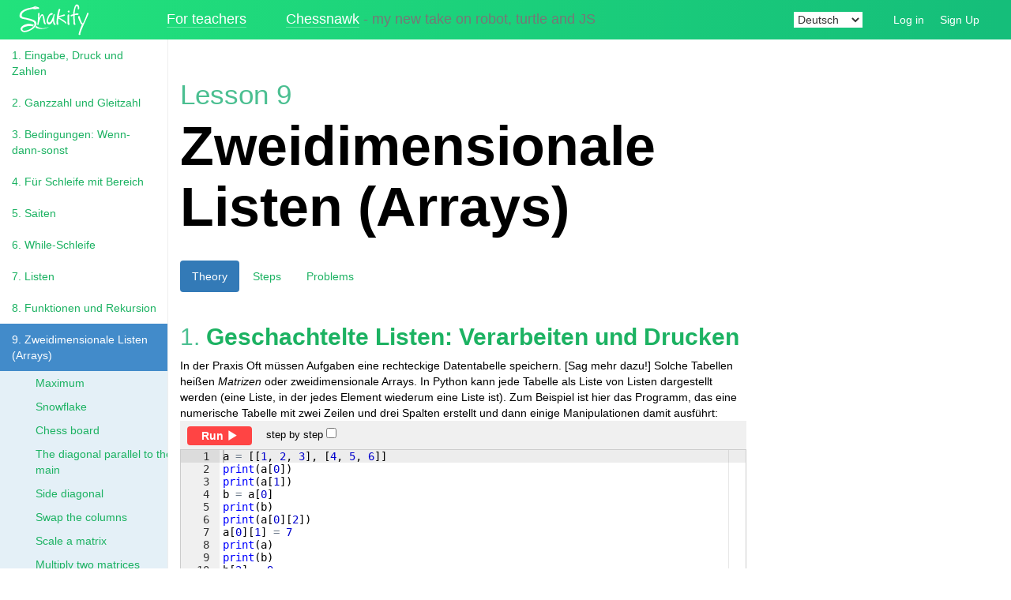

--- FILE ---
content_type: text/html; charset=utf-8
request_url: https://snakify.org/de/lessons/two_dimensional_lists_arrays/
body_size: 10593
content:





<!DOCTYPE html>
<html>

<head prefix="og: http://ogp.me/ns# fb: http://ogp.me/ns/fb#">
    
      
      <link rel="alternate" hreflang="x-default" href="/lessons/two_dimensional_lists_arrays/" />
<link rel="alternate" hreflang="ar" href="/ar/lessons/two_dimensional_lists_arrays/" />
<link rel="alternate" hreflang="fr" href="/fr/lessons/two_dimensional_lists_arrays/" />
<link rel="alternate" hreflang="ru" href="/ru/lessons/two_dimensional_lists_arrays/" />
<link rel="alternate" hreflang="en" href="/en/lessons/two_dimensional_lists_arrays/" />
<link rel="alternate" hreflang="tr" href="/tr/lessons/two_dimensional_lists_arrays/" />
<link rel="alternate" hreflang="ja" href="/ja/lessons/two_dimensional_lists_arrays/" />
<link rel="alternate" hreflang="de" href="/de/lessons/two_dimensional_lists_arrays/" />
<link rel="alternate" hreflang="ko" href="/ko/lessons/two_dimensional_lists_arrays/" />
<link rel="alternate" hreflang="pt" href="/pt/lessons/two_dimensional_lists_arrays/" />
<link rel="alternate" hreflang="pl" href="/pl/lessons/two_dimensional_lists_arrays/" />
<link rel="alternate" hreflang="es" href="/es/lessons/two_dimensional_lists_arrays/" />

    

    <meta property="og:title" content="Snakify - Python 3 Interactive Course">
    <meta property="og:type" content="website">
    <meta property="og:url" content="https://snakify.org/">

    <meta property="og:image" content="https://snakify.org/static/images/pony.png">
    <meta property="og:image:secure_url" content="https://snakify.org/static/images/pony.png">
    <meta property="og:image:type" content="image/png">
    <meta property="og:image:width" content="1536">
    <meta property="og:image:height" content="932">

    <meta property="og:description" content="The online course for beginners with more than 100 problems that turn you into a developer.">
    <meta property="fb:app_id" content="1693670534203553">
    <meta property="fb:admins" content="vitalypavlenko93">

  <script async src="https://securepubads.g.doubleclick.net/tag/js/gpt.js"></script>

<script>
      window.googletag = window.googletag || {cmd: []};

      googletag.cmd.push(function() {
    googletag.pubads().setPublisherProvidedId('pub-8273469192869221');
googletag.pubads().setRequestNonPersonalizedAds(0);
        // Define a fixed-size ad slot.
        // [START fixed_size_ad]
        googletag
          .defineSlot('/6355419/Travel/Europe/France/Paris',
                      [300, 250], 'fixed-size-ad')
          .addService(googletag.pubads());
        // [END fixed_size_ad]

        // Enable SRA and services.
        googletag.pubads().enableSingleRequest();
        googletag.enableServices();
      });
    </script>

<script src="/static/js/react/bundle.js?3c9fe09"></script>

<!-- Social-login redirect -->
<script type="text/javascript">
  setInterval(function() {
    if (window.yaCounter) {
      window.yaCounter.params({
        username: ''
      });
    }
  }, 10000);
</script>
<!-- /Social-login redirect -->

<script>
    ga("send", "event", "Ad", "AdSense");
</script>

  <!-- Auto Ads by Google -->
  <script crossorigin="anonymous" data-ad-client="ca-pub-8273469192869221" async src="https://pagead2.googlesyndication.com/pagead/js/adsbygoogle.js"></script>

<!-- new ads served to UK account -->
<!--
  <script async src="https://pagead2.googlesyndication.com/pagead/js/adsbygoogle.js?client=ca-pub-4310161315629079"
     crossorigin="anonymous"></script>
-->

<!-- Yandex.Metrika counter -->
<script type="text/javascript" > (function (d, w, c) { (w[c] = w[c] || []).push(function() { try { w.yaCounter34045460 = new Ya.Metrika2({ id:34045460, clickmap:true, trackLinks:true, accurateTrackBounce:true, webvisor:true }); } catch(e) { } }); var n = d.getElementsByTagName("script")[0], s = d.createElement("script"), f = function () { n.parentNode.insertBefore(s, n); }; s.type = "text/javascript"; s.async = true; s.src = "https://mc.yandex.ru/metrika/tag.js"; if (w.opera == "[object Opera]") { d.addEventListener("DOMContentLoaded", f, false); } else { f(); } })(document, window, "yandex_metrika_callbacks2"); </script> <noscript><div><img src="https://mc.yandex.ru/watch/34045460" style="position:absolute; left:-9999px;" alt="" /></div></noscript>
<!-- /Yandex.Metrika counter -->

<!-- Google.Analytics -->
<script async>
  (function(i,s,o,g,r,a,m){i['GoogleAnalyticsObject']=r;i[r]=i[r]||function(){
  (i[r].q=i[r].q||[]).push(arguments)},i[r].l=1*new Date();a=s.createElement(o),
  m=s.getElementsByTagName(o)[0];a.async=1;a.src=g;m.parentNode.insertBefore(a,m)
  })(window,document,'script','//www.google-analytics.com/analytics.js','ga');

  ga('create', 'UA-71140467-1', 'auto');
  ga('send', 'pageview');
</script>
<!-- /Google.Analytics -->

    <meta name="viewport" content="width=device-width, initial-scale=1">

    <title>Two-dimensional lists (arrays) - Learn Python 3 - Snakify</title>


    
    
    
    <script async src="https://cdn.ravenjs.com/3.9.1/raven.min.js"></script>
    <script type="text/javascript">
Raven.config('https://b9ab5698f62c4ebbb2ceb0ec1a6f9ded@sentry.io/132107', {
  release: '3c9fe09'
}).install();
Raven.setUserContext({
  username: ''
});
    </script>
    <script type="text/javascript" src="//cdnjs.cloudflare.com/ajax/libs/jquery/1.11.1/jquery.min.js"></script>
    <script type="text/javascript" src="/static/js/jquery.tablesorter.js?3c9fe09"></script>
    <script type="text/javascript" src="/static/js/tooltipster.bundle.min.js?3c9fe09"></script>
    <script type="text/javascript">
      var username = '';
    </script>
    <link rel="stylesheet" type="text/css" href="https://maxcdn.bootstrapcdn.com/bootstrap/3.3.7/css/bootstrap.min.css"/>
    <link rel="stylesheet" type="text/css" href="/static/css/pythontutor.css?3c9fe09">
    <link rel="stylesheet" type="text/css" href="/static/css/lesson.css?3c9fe09">
    <link rel="stylesheet" type="text/css" href="/static/css/problem.css?3c9fe09">
    <link rel="stylesheet" type="text/css" href="/static/css/visualizer.css?3c9fe09">
    <link rel="stylesheet" type="text/css" href="/static/css/tooltipster.bundle.min.css?3c9fe09">
    <link rel="stylesheet" type="text/css" href="/static/css/tooltipster-sideTip-noir.min.css?3c9fe09">

    <link rel="shortcut icon" type="image/png" href="/static/favicon.ico?3c9fe09">
 
    <link rel="stylesheet" type="text/css" href="/static/css/pythontutor-sidebar.css?3c9fe09">


    <script type="text/javascript">
        var lesson_name = 'two_dimensional_lists_arrays';
    </script>


    <script type="application/ld+json">
    {
      "@context": "http://schema.org",
      "@type": "BreadcrumbList",
      "itemListElement": [{
        "@type": "ListItem",
        "position": 1,
        "item": {
          "@id": "https://snakify.org/lessons/two_dimensional_lists_arrays/",
          "name": "Two-dimensional lists (arrays)"
        }
      }]
    }
    </script>


</head>
<body>
<div class="main-wrapper">
  <div class="navbar navbar-default navbar-top" role="navigation">
    <div class="container">
      <div class="navbar-header">
        <button type="button" class="navbar-toggle collapsed" data-toggle="collapse" data-target=".navbar-collapse">
          <span class="sr-only">Toggle navigation</span>
          <span class="icon-bar"></span>
          <span class="icon-bar"></span>
          <span class="icon-bar"></span>
        </button>
        <span class="navbar-brand">
          <a href="/de/">
              <img class="snakify-logo" src="/static/images/snakify-logo.svg?3c9fe09">
          </a>
          <span class="hidden-xs">
              &nbsp;&nbsp;&nbsp;&nbsp;&nbsp;&nbsp;&nbsp;&nbsp;<a href="https://www.facebook.com/snakify/"><i class="fa fa-facebook" aria-hidden="true" style="margin-right: 3px;"></i></a>
              &nbsp;<a href="https://twitter.com/SnakifyOrg"><i class="fa fa-twitter" aria-hidden="true" style="margin-right: 3px;"></i></a>
              &nbsp;&nbsp;&nbsp;&nbsp;<a class="teachers-link selenium-teachers-link" href="/teacher/">For teachers</a>
              &nbsp;&nbsp;&nbsp;&nbsp;&nbsp;&nbsp;&nbsp;&nbsp;&nbsp;<a class="teachers-link selenium-teachers-link" href="https://chessnawk.vercel.app/" target="_blank">Chessnawk</a> - my new take on robot, turtle and JS
          </span>
        </span>
      </div>
      <div class="navbar-collapse collapse">
        <div class="navbar-right" style="padding: 15px 15px;">

          <form class="language-selector" action="/de/i18n/setlang/" method="post">
            <input type='hidden' name='csrfmiddlewaretoken' value='MrdidzKTNhhU556jMNzamsIgYRwFaryhYANznV7XOhzaCPkWbSvHpWSFqf7uA7g2' />
            <input name="next" type="hidden"/>
            <select name="language" onchange="this.form.submit()">
              
              
              
              
                <option value="en">
                  English
                </option>
              
                <option value="es">
                  español
                </option>
              
                <option value="pt">
                  Português
                </option>
              
                <option value="ru">
                  Русский
                </option>
              
                <option value="ja">
                  日本語
                </option>
              
                <option value="ko">
                  한국어
                </option>
              
                <option value="fr">
                  français
                </option>
              
                <option value="de" selected="selected">
                  Deutsch
                </option>
              
                <option value="pl">
                  polski
                </option>
              
                <option value="ar">
                  العربيّة
                </option>
              
                <option value="tr">
                  Türkçe
                </option>
              
            </select>
          </form>

          
              <span id="login_links"></span>
          
        </div>
      </div>
    </div>
  </div>

  <div class="container-fluid">
    
    <div class="row">
        <div class="col-lg-2 col-md-2 col-sm-1 col-xs-1 sidebar">
            
    
            
    <ul class="nav nav-sidebar">
        
            
        
            
                <li>
                    
                        <a href="/de/lessons/print_input_numbers/">1. Eingabe, Druck und Zahlen</a>
                    
                    
                </li>
            
        
            
                <li>
                    
                        <a href="/de/lessons/integer_float_numbers/">2. Ganzzahl und Gleitzahl</a>
                    
                    
                </li>
            
        
            
                <li>
                    
                        <a href="/de/lessons/if_then_else_conditions/">3. Bedingungen: Wenn-dann-sonst</a>
                    
                    
                </li>
            
        
            
                <li>
                    
                        <a href="/de/lessons/for_loop_range/">4. Für Schleife mit Bereich</a>
                    
                    
                </li>
            
        
            
                <li>
                    
                        <a href="/de/lessons/strings_str/">5. Saiten</a>
                    
                    
                </li>
            
        
            
                <li>
                    
                        <a href="/de/lessons/while_loop/">6. While-Schleife</a>
                    
                    
                </li>
            
        
            
                <li>
                    
                        <a href="/de/lessons/lists/">7. Listen</a>
                    
                    
                </li>
            
        
            
                <li>
                    
                        <a href="/de/lessons/functions/">8. Funktionen und Rekursion</a>
                    
                    
                </li>
            
        
            
                <li class="active">
                    
                        <a href="/de/lessons/two_dimensional_lists_arrays/">9. Zweidimensionale Listen (Arrays)</a>
                    
                    
                        <ul class="lesson_sections">
                            <li class="problems_link">
                                <ul>
                                    
                                        
                                            <li class=" problem-available">
                                            <a  href="/de/lessons/two_dimensional_lists_arrays/problems/2d_max/">
                                                
                                                Maximum
                                            </a>
                                            </li>
                                        
                                    
                                        
                                            <li class=" problem-available">
                                            <a  href="/de/lessons/two_dimensional_lists_arrays/problems/snowflake/">
                                                
                                                Snowflake
                                            </a>
                                            </li>
                                        
                                    
                                        
                                            <li class=" problem-available">
                                            <a  href="/de/lessons/two_dimensional_lists_arrays/problems/chessboard/">
                                                
                                                Chess board
                                            </a>
                                            </li>
                                        
                                    
                                        
                                            <li class=" problem-available">
                                            <a  href="/de/lessons/two_dimensional_lists_arrays/problems/diagonals/">
                                                
                                                The diagonal parallel to the main
                                            </a>
                                            </li>
                                        
                                    
                                        
                                            <li class=" problem-available">
                                            <a  href="/de/lessons/two_dimensional_lists_arrays/problems/secondary_diagonal/">
                                                
                                                Side diagonal
                                            </a>
                                            </li>
                                        
                                    
                                        
                                            <li class=" problem-available">
                                            <a  href="/de/lessons/two_dimensional_lists_arrays/problems/swap_columns/">
                                                
                                                Swap the columns
                                            </a>
                                            </li>
                                        
                                    
                                        
                                            <li class=" problem-available">
                                            <a  href="/de/lessons/two_dimensional_lists_arrays/problems/scale_matrix/">
                                                
                                                Scale a matrix
                                            </a>
                                            </li>
                                        
                                    
                                        
                                            <li class=" problem-available">
                                            <a  href="/de/lessons/two_dimensional_lists_arrays/problems/matrix_multiply/">
                                                
                                                Multiply two matrices
                                            </a>
                                            </li>
                                        
                                    
                                </ul>
                            </li>
                        </ul>
                    
                </li>
            
        
            
                <li>
                    
                        <a href="/de/lessons/sets/">10. Sätze</a>
                    
                    
                </li>
            
        
            
                <li>
                    
                        <a href="/de/lessons/dictionaries_dicts/">11. Wörterbücher</a>
                    
                    
                </li>
            
        
            
                <li>
                    
                        <a href="/de/lessons/javascript_js/">12. JavaScript</a>
                    
                    
                </li>
            
        
            
                <li>
                    
                        <a href="/de/lessons/html5-and-css/">13. HTML5 and CSS</a>
                    
                    
                </li>
            
        
            
                <li>
                    
                        <a href="/de/lessons/bootstrap/">14. Responsive Design with Bootstrap</a>
                    
                    
                </li>
            
        
            
                <li>
                    
                        <a href="/de/lessons/jquery/">15. jQuery</a>
                    
                    
                </li>
            
        
        
    </ul>

            <div style="margin-top:100px">
		<div style="color:#eeeeee;">Ad place</div>
                <!--<div id="carbon-banner">
</div>
-->

            </div>
        </div>
        <div class="col-lg-7 col-md-6 col-lg-offset-2 col-md-offset-2 col-sm-11 col-sm-offset-1 col-xs-offset-1 main">
            
    
            

    
   
    <h1 class="page-header"><small>Lesson 9<br></small> Zweidimensionale Listen (Arrays)</h1>
    <br>

    
    <ul class="nav nav-pills">
      <li role="presentation" class="active"><a href="#">Theory</a></li>
      
      <li role="presentation"><a class="steps-link" href="/de/lessons/two_dimensional_lists_arrays/steps/1/">Steps</a></li>
      
      <li role="presentation"><a class="problems-link" href="/de/lessons/two_dimensional_lists_arrays/problems/">Problems</a></li>
    </ul>
    

    
    <div id="section_1" class="section" data-section-id="1">
    
    <h2><small>1.</small> <a href="#section_1">Geschachtelte Listen: Verarbeiten und Drucken</a></h2>
    In der Praxis Oft müssen Aufgaben eine rechteckige Datentabelle speichern. [Sag mehr dazu!] Solche Tabellen heißen <em>Matrizen</em> oder zweidimensionale Arrays. In Python kann jede Tabelle als Liste von Listen dargestellt werden (eine Liste, in der jedes Element wiederum eine Liste ist). Zum Beispiel ist hier das Programm, das eine numerische Tabelle mit zwei Zeilen und drei Spalten erstellt und dann einige Manipulationen damit ausführt:<div class="lesson_code" data-executable="true" data-dataviz="true" data-js_enabled="false">
    <pre class="stdin" style="display: none;">None</pre>
    <pre class="code">a = [[1, 2, 3], [4, 5, 6]]
print(a[0])
print(a[1])
b = a[0]
print(b)
print(a[0][2])
a[0][1] = 7
print(a)
print(b)
b[2] = 9
print(a[0])
print(b)
</pre>
</div>
<p> Das erste Element <code>a</code> hier - <code>a[0]</code> - ist eine Liste von Zahlen <code>[1, 2, 3]</code> . Das erste Element <em>dieser</em> neuen Liste ist <code>a[0][0] == 1</code> ; außerdem ist <code>a[0][1] == 2</code> , <code>a[0][2] == 3</code> , <code>a[1][0] == 4</code> , <code>a[1][1] == 5</code> , <code>a[1][2] == 6</code> . <p> Um 2-dimensionale Arrays zu verarbeiten, verwenden Sie normalerweise verschachtelte Schleifen. Die erste Schleife durchläuft die Zeilennummer, die zweite Schleife durchläuft die Elemente innerhalb einer Zeile. So zeigen Sie z. B. auf dem Bildschirm zeilenweise eine zweidimensionale numerische Liste an und trennen die Zahlen mit Leerzeichen:<div class="lesson_code" data-executable="true" data-dataviz="true" data-js_enabled="false">
    <pre class="stdin" style="display: none;">None</pre>
    <pre class="code">a = [[1, 2, 3, 4], [5, 6], [7, 8, 9]]
for i in range(len(a)):
    for j in range(len(a[i])):
        print(a[i][j], end=&#39; &#39;)
    print()
</pre>
</div>
<p> Wir haben bereits versucht zu erklären, dass eine For-Loop-Variable in Python nicht nur über einen <code>range()</code> , sondern generell über alle Elemente einer Sequenz iterieren kann. Sequenzen in Python sind Listen und Strings (und einige andere Objekte, die wir noch nicht erreicht haben). Schauen Sie, wie Sie ein zweidimensionales Array mit dieser praktischen Loop-Funktion drucken können <code>for</code> :<div class="lesson_code" data-executable="true" data-dataviz="true" data-js_enabled="false">
    <pre class="stdin" style="display: none;">None</pre>
    <pre class="code">a = [[1, 2, 3, 4], [5, 6], [7, 8, 9]]
for row in a:
    for elem in row:
        print(elem, end=&#39; &#39;)
    print()
</pre>
</div>
<p> Um eine einzelne Zeile auszugeben, können Sie natürlich method <code>join()</code> : <pre class="notranslate">
for row in a:
    print(' '.join([str(elem) for elem in row]))
</pre><p> So können Sie mit 2 verschachtelten Schleifen die Summe aller Zahlen in der 2-dimensionalen Liste berechnen:<div class="lesson_code" data-executable="true" data-dataviz="true" data-js_enabled="false">
    <pre class="stdin" style="display: none;">None</pre>
    <pre class="code">a = [[1, 2, 3, 4], [5, 6], [7, 8, 9]]
s = 0
for i in range(len(a)):
    for j in range(len(a[i])):
        s += a[i][j]
print(s)
</pre>
</div>
<p> Oder das Gleiche mit der Iteration durch Elemente, nicht mit den Variablen <code>i</code> und <code>j</code> :<div class="lesson_code" data-executable="true" data-dataviz="true" data-js_enabled="false">
    <pre class="stdin" style="display: none;">None</pre>
    <pre class="code">a = [[1, 2, 3, 4], [5, 6], [7, 8, 9]]
s = 0
for row in a:
    for elem in row:
        s += elem
print(s)
</pre>
</div>

    <div style="margin-top: 20px; margin-bottom: 20px;">
    <!-- Snakify Lesson After Section In-Article --> 
<div style="margin: 100px 0px; border-radius: 5px; padding: 10px 10px;"><div>

<ins class="adsbygoogle"
     style="display:block; text-align:center;"
     data-ad-layout="in-article"
     data-ad-format="fluid"
     data-ad-client="ca-pub-8273469192869221"
     data-ad-slot="4963026188"></ins>
<script>
     (adsbygoogle = window.adsbygoogle || []).push({});
</script>
</div>
</div>


    </div>
</div>
<div id="section_2" class="section" data-section-id="2">
    
    <h2><small>2.</small> <a href="#section_2">Geschachtelte Listen: Erstellen</a></h2>
    <p> Angenommen, zwei Zahlen sind gegeben: die Anzahl der Zeilen von <code>n</code> und die Anzahl der Spalten <code>m</code> . Sie müssen eine Liste der Größe <code>n</code> × <code>m</code> erstellen, die z. B. mit Nullen gefüllt ist. <p> Die offensichtliche Lösung scheint falsch zu sein: <pre class="notranslate">
a = [[0] * m] * n
</pre><p> Das kann man leicht sehen, wenn man den Wert von <code>a[0][0]</code> auf <code>5</code> setzt und dann den Wert von <code>a[1][0]</code> - es ist auch gleich 5. Der Grund ist, <code>[0] * m</code> gibt nur einen <em>Verweis</em> auf eine Liste von <code>m</code> Nullen zurück, aber keine Liste. Das anschließende Wiederholen dieses Elements erstellt eine Liste von <code>n</code> Elementen, die alle auf dieselbe Liste verweisen (genauso wie die Operation <code>b = a</code> für Listen die neue Liste nicht erstellt), sodass alle Zeilen in der resultierenden Liste tatsächlich gleich sind Zeichenfolge. <p> Mit unserem Visualizer behalten Sie die ID von Listen im Auge. Wenn zwei Listen die gleiche ID-Nummer haben, ist es tatsächlich dieselbe Liste im Speicher.<div class="lesson_code" data-executable="true" data-dataviz="true" data-js_enabled="false">
    <pre class="stdin" style="display: none;">None</pre>
    <pre class="code">n = 3
m = 4
a = [[0] * m] * n
a[0][0] = 5
print(a[1][0])
</pre>
</div>
<p> Somit kann eine zweidimensionale Liste nicht einfach durch Wiederholen einer Zeichenkette erzeugt werden. Was ist zu tun?.. <p> Ein möglicher Weg: Sie können eine Liste von <code>n</code> Elementen (z. B. von <code>n</code> Nullen) erstellen und dann jedes der Elemente zu einer anderen eindimensionalen Liste von <code>m</code> Elementen verknüpfen:<div class="lesson_code" data-executable="true" data-dataviz="true" data-js_enabled="false">
    <pre class="stdin" style="display: none;">None</pre>
    <pre class="code">n = 3
m = 4
a = [0] * n
for i in range(n):
    a[i] = [0] * m
</pre>
</div>
<p> Ein anderer (aber ähnlicher) Weg: Erstellen Sie eine leere Liste und <code>append</code> Sie ihr <code>n</code> mal ein neues Element hinzu (dieses Element sollte eine Liste der Länge <code>m</code> ):<div class="lesson_code" data-executable="true" data-dataviz="true" data-js_enabled="false">
    <pre class="stdin" style="display: none;">None</pre>
    <pre class="code">n = 3
m = 4
a = []
for i in range(n):
    a.append([0] * m)
</pre>
</div>
<p> Der einfachste Weg ist jedoch, den Generator zu verwenden und eine Liste von <code>n</code> Elementen zu erstellen, von denen jedes eine Liste von <code>m</code> Nullen ist:<div class="lesson_code" data-executable="true" data-dataviz="true" data-js_enabled="false">
    <pre class="stdin" style="display: none;">None</pre>
    <pre class="code">n = 3
m = 4
a = [[0] * m for i in range(n)]
</pre>
</div>
<p> In diesem Fall wird jedes Element unabhängig von den anderen erstellt. Die Liste <code>[0] * m</code> wird <code>n</code> mal als die neue erstellt und es findet kein Kopieren von Referenzen statt.
    <div style="margin-top: 20px; margin-bottom: 20px;">
    <!-- Snakify Lesson After Section In-Article --> 
<div style="margin: 100px 0px; border-radius: 5px; padding: 10px 10px;"><div>

<ins class="adsbygoogle"
     style="display:block; text-align:center;"
     data-ad-layout="in-article"
     data-ad-format="fluid"
     data-ad-client="ca-pub-8273469192869221"
     data-ad-slot="4963026188"></ins>
<script>
     (adsbygoogle = window.adsbygoogle || []).push({});
</script>
</div>
</div>


    </div>
</div>
<div id="section_3" class="section" data-section-id="3">
    
    <h2><small>3.</small> <a href="#section_3">Wie geben Sie ein zweidimensionales Array ein?</a></h2>
    <p> Nehmen wir an, ein Programm nimmt ein zweidimensionales Array in Form von <code>n</code> Zeilen an, von denen jedes <code>m</code> durch Leerzeichen getrennte Zahlen enthält. Wie zwingen Sie das Programm, es zu lesen? Ein Beispiel dafür, wie Sie es tun können:<div class="lesson_code" data-executable="true" data-dataviz="true" data-js_enabled="false">
    <pre class="stdin" style="display: none;">3
1 2 3 4
5 6
7 8 9
</pre>
    <pre class="code"># Die erste Eingabezeile ist die Anzahl der Zeilen des Arrays
n = int(input()) 
a = []
for i in range(n):
    a.append([int(j) for j in input().split()])
</pre>
</div>
<P> Oder, ohne raffinierte verschachtelte Aufrufe zu verwenden:<div class="lesson_code" data-executable="true" data-dataviz="true" data-js_enabled="false">
    <pre class="stdin" style="display: none;">3
1 2 3 4
5 6
7 8 9
</pre>
    <pre class="code"># Die erste Eingabezeile ist die Anzahl der Zeilen des Arrays
n = int(input()) 
a = []
for i in range(n):
    row = input().split()
    for i in range(len(row)):
        row[i] = int(row[i])
    a.append(row)
</pre>
</div>
<p> Sie können das gleiche mit Generatoren tun:<div class="lesson_code" data-executable="true" data-dataviz="true" data-js_enabled="false">
    <pre class="stdin" style="display: none;">3
1 2 3 4
5 6
7 8 9
</pre>
    <pre class="code"># Die erste Eingabezeile ist die Anzahl der Zeilen des Arrays
n = int(input()) 
a = [[int(j) for j in input().split()] for i in range(n)]
</pre>
</div>

    <div style="margin-top: 20px; margin-bottom: 20px;">
    <!-- Snakify Lesson After Section In-Article --> 
<div style="margin: 100px 0px; border-radius: 5px; padding: 10px 10px;"><div>

<ins class="adsbygoogle"
     style="display:block; text-align:center;"
     data-ad-layout="in-article"
     data-ad-format="fluid"
     data-ad-client="ca-pub-8273469192869221"
     data-ad-slot="4963026188"></ins>
<script>
     (adsbygoogle = window.adsbygoogle || []).push({});
</script>
</div>
</div>


    </div>
</div>
<div id="section_4" class="section" data-section-id="4">
    
    <h2><small>4.</small> <a href="#section_4">Ein zweidimensionales Array bearbeiten: ein Beispiel</a></h2>
    <p> Angenommen, Sie erhalten ein quadratisches Array (ein Array aus <code>n</code> Zeilen und <code>n</code> Spalten). Angenommen, Sie müssen Elemente der Hauptdiagonalen gleich 1 setzen (dh die Elemente <code>a[i][j]</code> für die <code>i==j</code> ), Elemente oberhalb dieser Diagonalen gleich 0 setzen und Elemente setzen unterhalb dieser Diagonalen gleich 2. Das heißt, Sie müssen ein solches Array erzeugen (Beispiel für <code>n==4</code> ): <pre class="notranslate"> 
1 0 0 0
2 1 0 0
2 2 1 0
2 2 2 1
</pre> (In diesem Fall können Sie dies manuell tun, indem Sie <code>a[0][0] = 1</code> , <code>a[0][1] = 0</code> usw. setzen, aber Sie tun dies nicht manuell für Arrays mit 100 Zeilen und 100 Spalten , die oft der Fall sind.) <p> Wir sind bestrebt, Ihnen verschiedene Möglichkeiten zur Lösung dieses Problems aufzuzeigen. Beachten Sie zunächst, dass Elemente, die über der Hauptdiagonale liegen - Elemente <code>a[i][j]</code> für die <code>i&lt;j</code> , und dass für Elemente unterhalb der Hauptdiagonalen <code>i&gt;j</code> . Somit können wir die Werte <code>i</code> und <code>j</code> , die den Wert von <code>a[i][j]</code> bestimmen. Wir erhalten den folgenden Algorithmus:<div class="lesson_code" data-executable="true" data-dataviz="true" data-js_enabled="false">
    <pre class="stdin" style="display: none;">None</pre>
    <pre class="code">n = 4
a = [[0] * n for i in range(n)]
for i in range(n):
    for j in range(n):
        if i &lt; j:
            a[i][j] = 0
        elif i &gt; j:
            a[i][j] = 2
        else:
            a[i][j] = 1
for row in a:
    print(&#39; &#39;.join([str(elem) for elem in row]))
</pre>
</div>
<p> Dieser Algorithmus ist langsam: es werden zwei Schleifen und für jedes Paar <code>(i,j)</code> ausführt , ein oder zwei , <code>if</code> Anweisungen. Wenn wir den Algorithmus verkomplizieren, können wir dies ohne eine bedingte Anweisung tun. <p> Füllen Sie zuerst die Hauptdiagonale, für die wir eine Schleife benötigen: <pre class="notranslate">
for i in range(n):
    a[i][i] = 1
</pre><p> Dann fülle alle Elemente oberhalb der Hauptdiagonalen mit Nullen. Um dies zu erreichen, müssen Sie für jede Zeile mit der Nummer <code>i</code> einen Wert für <code>a[i][j]</code> für <code>j</code> = <code>i+1</code> , ..., <code>n-1</code> . Um dies zu tun, benötigen Sie verschachtelte Schleifen: <pre class="notranslate">
for i in range(n):
    for j in range(i + 1, n):
        a[i][j] = 0
</pre><p> Analog dazu setzen wir für <code>j</code> = <code>0</code> , ..., <code>i-1</code> die Elemente <code>a[i][j]</code> gleich <code>2</code> : <pre class="notranslate">
for i in range(n):
    for j in range(0, i):
        a[i][j] = 2
</pre><p> Sie können all diesen Code kombinieren und eine andere Lösung erhalten:<div class="lesson_code" data-executable="true" data-dataviz="true" data-js_enabled="false">
    <pre class="stdin" style="display: none;">None</pre>
    <pre class="code">n = 4
a = [[0] * n for i in range(n)]
for i in range(n):
    for j in range(0, i):
        a[i][j] = 2
    a[i][i] = 1
    for j in range(i + 1, n):
        a[i][j] = 0
for row in a:
    print(&#39; &#39;.join([str(elem) for elem in row]))
</pre>
</div>
<p> Hier ist eine andere Lösung, die Listen wiederholt, um die nächsten Zeilen der Liste zu erstellen. Die <code>i</code> te Zeile der Liste besteht aus <code>i</code> Zahlen <code>2</code> , gefolgt von einer ganzen Zahl <code>1</code> , gefolgt von <code>ni-1</code> Nullen:<div class="lesson_code" data-executable="true" data-dataviz="true" data-js_enabled="false">
    <pre class="stdin" style="display: none;">None</pre>
    <pre class="code">n = 4
a = [0] * n
for i in range(n):
    a[i] = [2] * i + [1] + [0] * (n - i - 1)
for row in a:
    print(&#39; &#39;.join([str(elem) for elem in row]))    
</pre>
</div>
<p> Wie üblich können Sie die Schleife durch den Generator ersetzen:<div class="lesson_code" data-executable="true" data-dataviz="true" data-js_enabled="false">
    <pre class="stdin" style="display: none;">None</pre>
    <pre class="code">n = 4
a = [0] * n
a = [[2] * i + [1] + [0] * (n - i - 1) for i in range(n)]
for row in a:
    print(&#39; &#39;.join([str(elem) for elem in row]))    
</pre>
</div>

    <div style="margin-top: 20px; margin-bottom: 20px;">
    <!-- Snakify Lesson After Section In-Article --> 
<div style="margin: 100px 0px; border-radius: 5px; padding: 10px 10px;"><div>

<ins class="adsbygoogle"
     style="display:block; text-align:center;"
     data-ad-layout="in-article"
     data-ad-format="fluid"
     data-ad-client="ca-pub-8273469192869221"
     data-ad-slot="4963026188"></ins>
<script>
     (adsbygoogle = window.adsbygoogle || []).push({});
</script>
</div>
</div>


    </div>
</div>
<div id="section_5" class="section" data-section-id="5">
    
    <h2><small>5.</small> <a href="#section_5">Zweidimensionale Arrays: verschachtelte Generatoren</a></h2>
    <p> Sie können verschachtelte Generatoren verwenden, um zweidimensionale Arrays zu erstellen, indem Sie den Generator der Liste, die eine Zeichenfolge ist, innerhalb des Generators aller Zeichenfolgen platzieren. Erinnern Sie sich daran, dass Sie mit dem Generator eine Liste von <code>n</code> Zeilen und <code>m</code> Spalten erstellen können (die eine Liste von <code>n</code> Elementen erzeugt, wobei jedes Element eine Liste von <code>m</code> Nullen ist): <pre class="notranslate">
[[0] * m for i in range(n)]
</pre><p> Die interne Liste kann aber auch beispielsweise mit einem solchen Generator erstellt werden: <code>[0 for j in range(m)]</code> . Indem wir einen Generator in einen anderen verschachteln, erhalten wir <pre class="notranslate">
[[0 for j in range(m)] for i in range(n)]
</pre><p> Wie ist es mit unserem Problem verbunden? Die Sache ist, wenn die Zahl 0 durch einen Ausdruck ersetzt wird, der von <code>i</code> (der Zeilennummer) und <code>j</code> (der Spaltennummer) abhängt, erhält man die Matrix nach einer Formel gefüllt. <p> Angenommen, Sie müssen das folgende Array initialisieren (der Einfachheit halber werden zusätzliche Leerzeichen zwischen Elementen hinzugefügt): <pre class="notranslate">
0  0  0  0  0  0
0  1  2  3  4  5
0  2  4  6  8 10
0  3  6  9 12 15
0  4  8 12 16 20
</pre><p> In diesem Array gibt es <code>n = 5</code> Zeilen, <code>m = 6</code> Spalten, und das Element mit dem Zeilenindex <code>i</code> und dem Spaltenindex <code>j</code> wird durch die Formel <code>a[i][j] = i * j</code> berechnet. <p> Wie immer könnten Sie einen Generator verwenden, um ein solches Array zu erstellen: <pre class="notranslate">
[[i * j for j in range(m)] for i in range(n)]
</pre>
    <div style="margin-top: 20px; margin-bottom: 20px;">
    <!-- Snakify Lesson After Section In-Article --> 
<div style="margin: 100px 0px; border-radius: 5px; padding: 10px 10px;"><div>

<ins class="adsbygoogle"
     style="display:block; text-align:center;"
     data-ad-layout="in-article"
     data-ad-format="fluid"
     data-ad-client="ca-pub-8273469192869221"
     data-ad-slot="4963026188"></ins>
<script>
     (adsbygoogle = window.adsbygoogle || []).push({});
</script>
</div>
</div>


    </div>
</div>

    


            <div style="margin-top: 50px;">
                <!-- Snakify Leaderboard -->
                <!--
<div style="margin: 100px 0px; background-color: lightgray; border-radius: 5px; padding: 10px 10px;"><div>
<div style="padding-bottom: 20px"><b>Advertising by Google, may be based on your interests</b></div>


<ins class="adsbygoogle"
     style="display:inline-block;width:728px;height:90px"
     data-ad-client="ca-pub-8273469192869221"
     data-ad-slot="8580090963"></ins>
<script>
(adsbygoogle = window.adsbygoogle || []).push({});
</script>


</div>
</div>
-->

            </div>
        </div>
        <div id="ads_right_column" class="hidden-sm hidden-xs" style="float: right; width: 330px; margin-right: 20px;">
	    <div>
		<!--<div style="margin-bottom:10px"><a target="_base" style="font: 20px monospace; color: rgba(29,161,242,1.00);" href="https://twitter.com/vitalypavlenko">Follow the founder of Snakify on Twitter</a></div>
<a href="https://twitter.com/vitalypavlenko?ref_src=twsrc%5Etfw" class="twitter-follow-button" data-show-count="false">Follow @vitalypavlenko</a><script async src="https://platform.twitter.com/widgets.js" charset="utf-8"></script>
		-->

		<a href="https://github.com/vpavlenko/study-music">How to study music</a>

	</div>
<div style="margin-top: 50px;">
            <!-- Snakify Halfpage Scrollable 1 -->
<ins class="adsbygoogle"
     style="display:inline-block;width:300px;height:600px"
     data-ad-client="ca-pub-8273469192869221"
     data-ad-slot="9248857768"></ins>
<script>
(adsbygoogle = window.adsbygoogle || []).push({});
</script>
</div>
            <div style="margin-top: 50px;">
		<!-- Snakify Halfpage Scrollable 2 -->
<ins class="adsbygoogle"
     style="display:inline-block;width:300px;height:600px"
     data-ad-client="ca-pub-8273469192869221"
     data-ad-slot="3014621907"></ins>
<script>
(adsbygoogle = window.adsbygoogle || []).push({});
</script>


		</div>
		<div style="margin-top: 50px;">
            <!-- Snakify Medium Rectangle Scrollable -->
<ins class="adsbygoogle"
     style="display:inline-block;width:300px;height:250px"
     data-ad-client="ca-pub-8273469192869221"
     data-ad-slot="5912124279"></ins>
<script>
(adsbygoogle = window.adsbygoogle || []).push({});
</script>


		</div>
        </div>
    </div>

  </div>

  <footer>
      <p>
Maintainer: Vitaly Pavlenko (<a href="/cdn-cgi/l/email-protection#dbb8a3b2beb7bab6b2b0b49bbcb6bab2b7f5b8b4b6"><span class="__cf_email__" data-cfemail="0d6e756468616c606466624d6a606c6461236e6260">[email&#160;protected]</span></a>)
<br>
Credits to: Denis Kirienko, Daria Kolodzey, Alex Garkoosha, Vlad Sterzhanov, Andrey Tkachev, Tamerlan Tabolov, Anthony Baryshnikov, Denis Kalinochkin, Vanya Klimenko, Vladimir Solomatin, Vladimir Gurovic, Philip Guo
<br>
<a href="/support/"><b>🐍 Support us 🐍</b></a>
<br>
<a href="/terms/">Terms and Conditions</a>
<br>
<a href="/privacy/">Privacy Policy</a>
<br>
&copy; 2012–2018
</p>

<div class="like-buttons">
    <!-- Facebook Like Button -->
    <div>
        <div id="fb-root"></div>
        <script data-cfasync="false" src="/cdn-cgi/scripts/5c5dd728/cloudflare-static/email-decode.min.js"></script><script async>(function(d, s, id) {
          var js, fjs = d.getElementsByTagName(s)[0];
          if (d.getElementById(id)) return;
          js = d.createElement(s); js.id = id;
          js.src = "//connect.facebook.net/en_US/sdk.js#xfbml=1&version=v2.5&appId=1535324006704272";
          fjs.parentNode.insertBefore(js, fjs);
        }(document, 'script', 'facebook-jssdk'));</script>
        <div class="fb-like" data-href="http://snakify.org/" data-layout="button_count" data-action="like" data-show-faces="false" data-share="true"></div>
    </div>

    <!-- Twitter Like Button -->
    <div>
        <a href="https://twitter.com/share" class="twitter-share-button" data-via="vitalypavlenko">Tweet</a>
        <script async>!function(d,s,id){var js,fjs=d.getElementsByTagName(s)[0],p=/^http:/.test(d.location)?'http':'https';if(!d.getElementById(id)){js=d.createElement(s);js.id=id;js.src=p+'://platform.twitter.com/widgets.js';fjs.parentNode.insertBefore(js,fjs);}}(document, 'script', 'twitter-wjs');</script>
    </div>
</div>

  </footer>
</div>
    <script type="text/javascript" src="//cdnjs.cloudflare.com/ajax/libs/twitter-bootstrap/3.2.0/js/bootstrap.min.js"></script>
    <script type="text/javascript" src="/static/js/bootstrap-show-password.min.js?3c9fe09"></script>
    <script async type="text/javascript"
      src="//cdn.mathjax.org/mathjax/latest/MathJax.js?config=TeX-AMS-MML_HTMLorMML" async></script>
    <script type="text/javascript" src="//cdnjs.cloudflare.com/ajax/libs/ace/1.1.7/ace.js"></script>
    <script type="text/javascript" src="/static/js/jquery.jsPlumb-1.6.4-min.js?3c9fe09"></script>
    <script type="text/javascript" src="/static/js/brython/brython.js?3c9fe09"></script>
    <script type="text/javascript" src="/static/js/visualizer.js?3c9fe09"></script>
    <script type="text/javascript" src="/static/js/lesson.js?3c9fe09"></script>
    <script type="text/javascript" src="/static/js/clipboard.min.js?3c9fe09"></script>



<script>
  // Send current language to analytics
  
  ga('send', 'event', 'language', 'de');

// Function called if AdBlock is not detected
function adBlockNotDetected() {
  ga("send", "event", "Adblock", "Not detected");
}


function addCarbon() {
  if (window.carbonAdded) {
    return;
  }

  var s = document.createElement("script");
  s.type = "text/javascript";
  s.src = "//cdn.carbonads.com/carbon.js?zoneid=1673&serve=C6AILKT&placement=snakifyorg";
  s.id = "_carbonads_js";
  $("#carbon-banner").append(s);
  window.carbonAdded = 1;
}

// Function called if AdBlock is detected
function adBlockDetected() {
  ga("send", "event", "Adblock", "Detected");
  ga("send", "event", "Ad", "Carbon");
  addCarbon();
}



// We look at whether FuckAdBlock already exists.
if(typeof fuckAdBlock !== 'undefined' || typeof FuckAdBlock !== 'undefined') {
  // If this is the case, it means that something tries to usurp are identity
  // So, considering that it is a detection
  adBlockDetected();
} else {
  // Otherwise, you import the script FuckAdBlock
  var importFAB = document.createElement('script');
  importFAB.onload = function() {
    // If all goes well, we configure FuckAdBlock
    fuckAdBlock.onDetected(adBlockDetected)
    fuckAdBlock.onNotDetected(adBlockNotDetected);
  };
  importFAB.onerror = function() {
    // If the script does not load (blocked, integrity error, ...)
    // Then a detection is triggered
    adBlockDetected();
  };
  importFAB.integrity = 'sha256-xjwKUY/NgkPjZZBOtOxRYtK20GaqTwUCf7WYCJ1z69w=';
  importFAB.crossOrigin = 'anonymous';
  importFAB.src = 'https://cdnjs.cloudflare.com/ajax/libs/fuckadblock/3.2.1/fuckadblock.min.js';
  document.head.appendChild(importFAB);
}
</script>

<div class="ad-container">
      <div id="fixed-size-ad" class="ad-slot"></div>
    </div>



<script defer src="https://static.cloudflareinsights.com/beacon.min.js/vcd15cbe7772f49c399c6a5babf22c1241717689176015" integrity="sha512-ZpsOmlRQV6y907TI0dKBHq9Md29nnaEIPlkf84rnaERnq6zvWvPUqr2ft8M1aS28oN72PdrCzSjY4U6VaAw1EQ==" data-cf-beacon='{"version":"2024.11.0","token":"b3bf1fae9e0d4dd89b2b7be5274af162","r":1,"server_timing":{"name":{"cfCacheStatus":true,"cfEdge":true,"cfExtPri":true,"cfL4":true,"cfOrigin":true,"cfSpeedBrain":true},"location_startswith":null}}' crossorigin="anonymous"></script>
</body>
</html>


--- FILE ---
content_type: text/html; charset=utf-8
request_url: https://www.google.com/recaptcha/api2/aframe
body_size: 268
content:
<!DOCTYPE HTML><html><head><meta http-equiv="content-type" content="text/html; charset=UTF-8"></head><body><script nonce="1a3GZgQisWjOFKWIOg2cOA">/** Anti-fraud and anti-abuse applications only. See google.com/recaptcha */ try{var clients={'sodar':'https://pagead2.googlesyndication.com/pagead/sodar?'};window.addEventListener("message",function(a){try{if(a.source===window.parent){var b=JSON.parse(a.data);var c=clients[b['id']];if(c){var d=document.createElement('img');d.src=c+b['params']+'&rc='+(localStorage.getItem("rc::a")?sessionStorage.getItem("rc::b"):"");window.document.body.appendChild(d);sessionStorage.setItem("rc::e",parseInt(sessionStorage.getItem("rc::e")||0)+1);localStorage.setItem("rc::h",'1768385168596');}}}catch(b){}});window.parent.postMessage("_grecaptcha_ready", "*");}catch(b){}</script></body></html>

--- FILE ---
content_type: text/css
request_url: https://snakify.org/static/css/pythontutor.css?3c9fe09
body_size: 1212
content:
html,
body {
    height: 100%;
    margin: 0;
    padding: 0;
    color: #000000;
}

p {
    margin-top: 15px;
    margin-bottom: 10px;
}

.h1, .h2, .h3, .h4, .h5, .h6, h1, h2, h3, h4, h5, h6 {
  font-weight: bold;
}

a {
  color: #1CB262;
  transition: color .2s ease;
}

a:hover {
  color: #21DE86;
  text-decoration: none;
  transition: none;
}

h1 small, h2 small {
  color: #4BBF91;
  font-size: 100%;
  font-weight: normal;
}

h1 small {
  font-size: 50%;
}

.problem {
  color: #ffffff !important;
  background-color: #1ace7a !important;
}

.intro-first-run-button {
  animation: blink 1000ms alternate infinite;
  -webkit-animation: blink 1000ms alternate infinite;
}

@keyframes blink {
  to {
    box-shadow: 0 0 0 2px lightgreen;
  }
}
@-webkit-keyframes blink {
  to {
    box-shadow: 0 0 0 2px lightgreen;
  }
}

.container {
  width: 100%;
  margin: 0;
}

.overlay-container {
  position: relative;
  width: 100%;
}

.overlay-content {
  transition: .5s ease;
  opacity: 0;
  position: absolute;
  top: 50%;
  left: 35%;
  transform: translate(-50%, -50%);
  -ms-transform: translate(-50%, -50%);
  text-align: center;
}

.overlay-container:hover .row {
  opacity: 0.3;
}

.overlay-container:hover .overlay-content {
  opacity: 1;
}


.no-events {
  pointer-events: none;
  cursor: pointer !important;
}

.loader:empty {
  width: 3em;
  height: 3em;
  border: 0.3em solid #22e27c;
  border-left: 0.3em solid #ffff;
  border-radius: 50%;
  animation: load8 0.5s infinite linear;
  margin-top: 10%;
  margin-left: 50%;
}

@keyframes load8 {
  0% {
    transform: rotate(0deg);
  }
  100% {
    transform: rotate(360deg);
  }
}


.intro-wrong-stdout {
  animation: wrong-stdout 1000ms alternate 2;
  -webkit-animation: wrong-stdout 1000ms alternate 2;
}

@keyframes wrong-stdout {
  to {
    background-color: pink;
  }
}
@-webkit-keyframes wrong-stdout {
  to {
    background-color: pink;
  }
}



.intro-right-stdout {
  animation: right-stdout 1000ms alternate 2;
  -webkit-animation: right-stdout 1000ms alternate 2;}

@keyframes right-stdout {
  to {
    background-color: lightgreen;
  }
}
@-webkit-keyframes right-stdout {
  to {
    background-color: lightgreen;
  }
}

.intro {
  background-color: #f5f5f5;
}
.intro-enter {
  background-color: yellow;
}

.intro-enter.intro-enter-active {
  background-color: #f5f5f5;
  transition: background-color 600ms ease-in;
}
.intro-exit {
  background-color: yellow;
}

.intro-exit.intro-exit-active {
  background-color: #f5f5f5;
  transition: background-color 400ms ease-in;
}

@keyframes some-stdout {
  to {
    background-color: yellow;
  }
}
@-webkit-keyframes some-stdout {
  to {
    background-color: yellow;
  }
}



.blinking-first-lesson {
  animation: blinking-first-lesson-anim 1200ms alternate infinite;
  -webkit-animation: blinking-first-lesson-anim 1200ms alternate infinite;
}

@keyframes blinking-first-lesson-anim {
  to {
    box-shadow: inset 0 0 2px 2px red;
  }
}
@-webkit-keyframes blinking-first-lesson-anim {
  to {
    box-shadow: inset 0 0 2px 2px red;
  }
}



.navbar {
    background: linear-gradient(to right, #22e27c 0%,#15BE7A 99%);
    box-shadow: 0 0 1px -1px rgba(34, 226, 124, 0.6), 0 0 2px -2px rgba(34, 226, 124, 0.3);
    z-index: 1020;
    border-radius: 0;
    border: 0;
}

.navbar a {
  color: #ffffff;
}

.navbar-brand a.teachers-link {
  border-bottom: 1px solid rgba(255, 255, 255, .3);
  text-decoration: none !important;
}

.navbar .glyphicon {
  color: #ffffff;
}

.navbar select {
  border: 1px solid rgba(255, 255, 255, .3);
  background: #fff;
  color: #333;
  margin: 0 20px 0 0;
}

.snakify-logo {
  height: 60px;
  width: 110px;
}

.navbar-brand {
  position: relative;
  top: -20px;
}

.navbar-brand a:hover {
  text-decoration: none;
}

.language-selector {
  display: inline;
  margin-right: 5px;

}

.standings th, .standings td, .teachers th, .teachers td {
  padding: 3px;
  border: 1px solid #aaa;
}

.standings__sort-icon {
  color: lightgray;
}

th:hover .standings__sort-icon {
  color: blue;
}

.lesson_sections .problems_link li.ok, .problem-status__ok {
  background-color: rgba(128, 252, 92, 0.3);
}

.lesson_sections .problems_link li.error, .problem-status__error {
  background-color: rgba(252, 168, 132, 0.3);
}

.main-wrapper {
  padding: 0 0 200px;
  position: relative;
  min-height: 100%;
}

footer {
  bottom: 0;
  height: 150px;
  left: 0;
  position: absolute;
  width: 100%;

  border-top: 1px solid #bbbbbb;
  padding: 1em;
  font-size: 75%;
}

footer .like-buttons {
    width: 100%;
}

.like-buttons > div {
    display: inline-block;
    margin-right: 20px;
}

.page-header {
  margin: 0 !important;
  font-size: 70px;
  border: none;
}



#carbonads {
  display: block;
  overflow: hidden;
  padding: 1em;
  border: solid 1px #eeeeee;
  background-color: #f5f5f5;
  text-align: center;
  font-size: 12px;
  font-family: Verdana, "Helvetica Neue", Helvetica, sans-serif;
  line-height: 1.5;
}

#carbonads a:hover {
  text-decoration: none;
}

#carbonads span {
  display: block;
  overflow: hidden;
}

.carbon-img {
  display: block;
  margin: 0 auto 1em;
}

.carbon-text {
  display: block;
  margin-bottom: 1em;
  /* width: 130px; */
}

.carbon-poweredby {
  display: block;
  color: inherit;
  text-transform: uppercase;
  letter-spacing: 1px;
  font-size: 8px;
  line-height: 1;
}

#carbon-banner {
  margin-top: 20px;
  margin-bottom: 20px;
  max-width: 250px;
}


--- FILE ---
content_type: text/css
request_url: https://snakify.org/static/css/lesson.css?3c9fe09
body_size: 169
content:
.problem_user_and_ideal_solutions {
    margin-bottom: 7px;
}

.problem_user_and_ideal_solutions tbody td {
    width: 50%;
}

.problem_user_and_ideal_solutions .visualizer_code {
    margin-bottom: 0;
}

.lesson_sections,
.lesson_sections ul {
    margin: 0;
    padding: 0;
    list-style: none;
    background: rgba(66, 139, 202, 0.07);
}

.lesson_sections {
    padding-left: 0;
    border-bottom: solid 2px #428bca;
}

.lesson_sections li {
    position: relative;
}

.lesson_sections li > a {
    text-decoration: none !important;
    padding: 5px 0;
    display: block;
}

@media (min-width: 768px) {
    .lesson_sections li > a {
        padding: 5px 0px 5px 30px;
    }
    .lesson_sections li li > a { padding-left: 50px; }
    .lesson_sections li li li > a { padding-left: 70px; }
}

.lesson_sections li a:hover,
.lesson_sections li a:focus {
    background: rgba(0, 0, 0, 0.03);
}

.lesson_sections li > .position_spin {
    background: #6CBAEE;
    position: absolute;
    top: 0px;
    left: 20px;
    width: 2px;
    height: 0px;
}

@media (max-width: 768px) {
    .lesson_sections li > .position_spin {
        display: none;
    }
}

.lesson_sections .problems_link {
    border-top: solid 1px #6CBAEE;
    background: rgba(255, 255, 255, 0.4);
}

.section {
    margin-top: 40px;
}

.section > h2, .section > h3, .section > h4, .section > h5, .section > h6,
.problems > h2 {
    /* from http://nicolasgallagher.com/jump-links-and-viewport-positioning/demo/#method-D */
    position: relative;
    top: 0px;
    -webkit-background-clip: padding-box;
    -moz-background-clip: padding;
    background-clip: padding-box;
}


--- FILE ---
content_type: text/css
request_url: https://snakify.org/static/css/problem.css?3c9fe09
body_size: -72
content:
.lesson_sections .problems_link {
    border-top: none;
    background: transparent;
}

.lesson_sections .problems_link li a.active {
    background: #428bca;
    color: #fff;
}



.lesson_name {
    margin-bottom: 10px;
}
.problem_name {
    margin-top: 10px;
}


#example_tests {
    margin-top: 15px;
}

#example_tests th {
    text-align: center;
}

#example_tests pre, #example_tests button {
    margin: 0;
    margin-top: 10px;
}

#example_tests td {
    vertical-align: top;
}

#example_tests .arrow,
#example_tests .debug_me {
    width: 24px;
    text-align: center;
}
#example_tests .debug_me {
    width: 55px;
}

#example_tests .test_result {
    width: 135px;
    padding-right: 10px;
    text-align: center;
    vertical-align: middle;
}

.submit_solution {
    margin-bottom: 35px;
}

.green {
    color: green;
}

.red {
    color: red;
}

.yellow {
    color: yellow;
}


--- FILE ---
content_type: text/css
request_url: https://snakify.org/static/css/visualizer.css?3c9fe09
body_size: 2588
content:
/*

Online Python Tutor
https://github.com/pgbovine/OnlinePythonTutor/

Copyright (C) 2010-2012 Philip J. Guo (philip@pgbovine.net)

Permission is hereby granted, free of charge, to any person obtaining a
copy of this software and associated documentation files (the
"Software"), to deal in the Software without restriction, including
without limitation the rights to use, copy, modify, merge, publish,
distribute, sublicense, and/or sell copies of the Software, and to
permit persons to whom the Software is furnished to do so, subject to
the following conditions:

The above copyright notice and this permission notice shall be included
in all copies or substantial portions of the Software.

THE SOFTWARE IS PROVIDED "AS IS", WITHOUT WARRANTY OF ANY KIND, EXPRESS
OR IMPLIED, INCLUDING BUT NOT LIMITED TO THE WARRANTIES OF
MERCHANTABILITY, FITNESS FOR A PARTICULAR PURPOSE AND NONINFRINGEMENT.
IN NO EVENT SHALL THE AUTHORS OR COPYRIGHT HOLDERS BE LIABLE FOR ANY
CLAIM, DAMAGES OR OTHER LIABILITY, WHETHER IN AN ACTION OF CONTRACT,
TORT OR OTHERWISE, ARISING FROM, OUT OF OR IN CONNECTION WITH THE
SOFTWARE OR THE USE OR OTHER DEALINGS IN THE SOFTWARE.

*/

/*
 * Refactoring and modernization by the Pythontutor-ru team
 * https://github.com/vpavlenko/pythontutor-ru, 2014
 */


.visualizer_lineGutter_current,
.visualizer_lineMarker_current {
    background: rgba(0, 0, 128, 0.17);
}
.visualizer_lineGutter_error,
.visualizer_lineMarker_error {
    background: rgba(128, 0, 0, 0.17);
}

.visualizer_lineMarker_current,
.visualizer_lineMarker_error {
    position: absolute;
}

.visualizer_lineGutter_visited {
    color: #4949AE;
}


.visualizer_code {
    margin: 0;
    margin-bottom: 10px;
}


.ace_editor {
    /* border: solid 1px #929DB9; */
}

.visualizer_prog_code {
    height: 220px;
    border-radius: 0;
    margin-bottom: 0;
}

.visualizer_prog_stdin,
.visualizer_prog_stdout {
    height: 95px;
}


.visualizer_error {
    width: 100%;
    background: rgba(128, 0, 0, 0.1);
    padding: 5px 7px;
    color: #900;
    font-size: 17px;
}

.visualizer_error_translation {
    font-size: 80%;
    color: #866;
    border-top: solid 1px #866;
    margin-top: 5px;
    padding-top: 5px;
    padding-bottom: 1px;
}


.visualizer_code_toppanel,
.visualizer_code_bottompanel {
    background: #F0F0F0;
    /* border: solid 1px #929DB8; */
    padding: 5px 9px;
    font-size: 13px;
}
.visualizer_code_toppanel { border-bottom: none; }
.visualizer_code_bottompanel { border-top: none; }

.visualizer_code_toppanel button,
.visualizer_code_bottompanel button {
    height: 24px;
    border: none;
    margin-right: 1em;
    padding: 0 18px;
    line-height: 22px;
    background: #ff4444 !important;
    text-transform: capitalize;
    font-weight: bold;
    transition: background-color .2s ease;
}

.visualizer_code_toppanel button:hover,
.visualizer_code_bottompanel button:hover {
    background: #cc4444 !important;
    transition: none;
}

.visualizer_explain_mode {
    margin: 0;
    margin-right: 2em;
    font-weight: normal;
}

.visualizer_explain_mode > input {
    margin: 0;
    position: relative;
    /* top: 3px; */
}

.visualizer_language_select {
    margin-right: 0.2em;
}

.visualizer_language_label {
    position: absolute;
    right: 2em;
    text-align: right;
    line-height: 24px;
}

.visualizer_language_js_info_btn {
    font-size: 1.3em;
    color: #0000FF;
    cursor: pointer;
    position:  relative;
    top: 2px;
}

.visualizer_language_js_info_btn:hover {
    color: #0000FF;
    text-decoration: none;
}

.visualizer_language_js_info {
    display: none;
    position: absolute;
    z-index: 10;
    width: 350px;
    height: auto;
    bottom: 10px;
    left: 5px;
    border-radius: 4px;
    color: #0e2663;
    background-color: rgb(178, 238, 196);
    padding: 7px 20px 7px 7px;
    text-align: left;
}

.visualizer_language_js_info_close_btn {
    position: absolute;
    top: 5px;
    right: 8px;
    color: #0000FF;
    cursor: pointer;
}

.visualizer_language_js_info_close_btn:hover {
    color: #0000FF;
    text-decoration: none;
}

.visualizer_vcr {
    text-align: center;
}

.visualizer_vcr button:disabled {
    color: #999;
}

.visualizer_vcr button > .glyphicon {
    line-height: 20px;
}

.visualizer_vcr_back { text-align: right; }
.visualizer_vcr_back > .glyphicon { float: left; }

.visualizer_vcr_next { text-align: left; }
.visualizer_vcr_next > .glyphicon { float: right; }

.visualizer_vcr_left { float: left; }
.visualizer_vcr_right { float: right; }

.visualizer_vcr_back,
.visualizer_vcr_next {
    min-width: 85px;
}

.visualizer_status_text, .visualizer_goto_line {
    line-height: 24px;
    font-size: 14px;
    margin-right: 1em;
}

.visualizer_goto_line {
    display: inline-block;
}


.visualizer_dataviz {
    position: relative;
}

.visualizer_dataviz_body {
    margin-top: 10px;
}

.visualizer_dataviz_stackHeapTable > tbody > tr {
    vertical-align: top;
}


/* Python data value rendering */

.visualizer_dataviz_obj_null { color: #555555; }
.visualizer_dataviz_obj_number { }
.visualizer_dataviz_obj_bool { }

.visualizer_dataviz_obj_string {
    /* don't add a color since strings need to be rendered against various backgrounds */
    font-family: Andale mono, monospace;
}

.visualizer_dataviz_key { }

.visualizer_dataviz_obj_custom {
    font-family: Andale mono, monospace;
    font-size: 10pt;
}


.visualizer_dataviz_retval,
.visualizer_dataviz_return_warning {
    font-size: 9pt;
}

.visualizer_dataviz_return_warning {
    padding-top: 10px;
    color: #9d1e18;
}


.visualizer_dataviz_list {
    border: 0px solid black;
    background-color: #F5F798;
    border-spacing: 0px;
}

.visualizer_dataviz_tuple {
    background-color: #dddddd; /* must match .frameDataViz background-color */
    border-spacing: 0px;
    color: black;

    border-bottom: 1px solid #555555; /* must match .visualizer_dataviz_tuple_header border */
    border-top: 1px solid #555555; /* must match .visualizer_dataviz_tuple_header border */
    border-right: 1px solid #555555; /* must match .visualizer_dataviz_tuple_header border */
}

.visualizer_dataviz_list .visualizer_dataviz_list_header,
.visualizer_dataviz_tuple .visualizer_dataviz_tuple_header {
    padding-left: 5px;
    padding-top: 3px;
    font-size: 8pt;
    color: #666666;
    text-align: left;
    border-left: 1px solid #555555;
}

.visualizer_dataviz_list .visualizer_dataviz_list_element {
    border-bottom: 1px solid #555555; /* must match .visualizer_dataviz_list_header border */
    border-left: 1px solid #555555; /* must match .visualizer_dataviz_list_header border */
}

.visualizer_dataviz_tuple .visualizer_dataviz_tuple_element {
    border-left: 1px solid #555555; /* must match .visualizer_dataviz_tuple_header border */
}

.visualizer_dataviz_list .visualizer_dataviz_list_element,
.visualizer_dataviz_tuple .visualizer_dataviz_tuple_element {
    padding-top: 0px;
    padding-bottom: 8px;
    padding-left: 10px;
    padding-right: 10px;
    vertical-align: bottom;
}

.visualizer_dataviz_set {
    border: 1px solid black;
    /*background-color: #F4F776;*/ /*slightly brighter than #F5F798 */
    background-color: #F5F798;
    border-spacing: 0px;
    text-align: center;
}

.visualizer_dataviz_set .visualizer_dataviz_set_element {
    padding: 8px;
}


.visualizer_dataviz_dict {
    border-collapse: collapse;
    border-spacing: 2px;
}

.visualizer_dataviz_dict .visualizer_dataviz_dict_entry {
    border: 1px #111111 solid;
}

.visualizer_dataviz_dict .visualizer_dataviz_key {
    background-color: #41507A;
}

.visualizer_dataviz_dict,
.visualizer_dataviz_dict .visualizer_dataviz_value {
    background-color: #899CD1;
}


.visualizer_dataviz_class {
    background-color: #dddddd;
    border-collapse: collapse;
    border-spacing: 2px;
}

.visualizer_dataviz_class .visualizer_dataviz_class_entry {
    border: 1px #777777 solid;
}

.visualizer_dataviz_class .visualizer_dataviz_class_key {
    background-color: #222222;
}

.visualizer_dataviz_class .visualizer_dataviz_class_value {
    background-color: #ffffff;
}


.visualizer_dataviz_instance {
    border-collapse: collapse;
    border-spacing: 2px;
}

.visualizer_dataviz_instance .visualizer_dataviz_instance_entry {
    border: 1px #111111 solid;
}

.visualizer_dataviz_instance .visualizer_dataviz_instance_key {
    background-color: #41507A;
    color: #ffffff;
}

.visualizer_dataviz_instance,
.visualizer_dataviz_instance .visualizer_dataviz_instance_value {
    background-color: #FFFFDD; /* must match color of visualizer_dataviz_instance */
}

.visualizer_dataviz_dict .visualizer_dataviz_key,
.visualizer_dataviz_class .visualizer_dataviz_class_key,
.visualizer_dataviz_instance .visualizer_dataviz_instance_key {
    color: #dddddd;
    padding-top: 10px;
    padding-bottom: 10px;
    padding-left: 10px;
    padding-right: 8px;
    text-align: right;
    vertical-align: center;
}

.visualizer_dataviz_dict .visualizer_dataviz_value,
.visualizer_dataviz_class .visualizer_dataviz_class_value,
.visualizer_dataviz_instance .visualizer_dataviz_instance_value {
    padding-top: 10px;
    padding-bottom: 10px;
    padding-right: 10px;
    padding-left: 8px;
    vertical-align: center;
}




.visualizer_dataviz_typename {
    font-size: 8pt;
    color: #222222;
    margin-bottom: 1px;
}

.visualizer_dataviz_key .visualizer_dataviz_typename {
    color: #eeeeee;
}

.visualizer_dataviz_circref {
    font-size: 10pt;
    color: #222222;
}


.visualizer_dataviz_stack {
    float: left;
    padding-right: 30px;
    border-right: 1px dashed #bbbbbb;
}

.visualizer_dataviz_stack_frame {
    background-color: #ffffff;
    margin-bottom: 15px;
    padding: 2px;
    padding-left: 6px;
    padding-right: 6px;
    padding-bottom: 4px;
    font-size: 11pt;
    border-left: 1px solid #999999;
}

.visualizer_dataviz_stackHeapTable {
    vertical-align:top;
    font-size: 12pt;
}

/* apply to the currently selected stack frame (e.g., on mouse hover) */
.visualizer_dataviz_stack_frame_selected {
    background-color: #dddddd;
}

.visualizer_dataviz_top_stack_frame {
    border-left: 1px solid #F15149;
}

.visualizer_dataviz_stack_frame_header {
    font-family: Andale mono, monospace;
    font-size: 10pt;
    margin-top: 4px;
    margin-bottom: 3px;
}

.visualizer_dataviz_stack_frame_header_inactive {
    /* simulate a hyperlink */
    text-decoration: underline;
    color: #3D58A2;
    cursor: pointer;
}

.visualizer_dataviz_stack_frame_var {
    text-align: right;
    min-width: 70px;
    padding-right: 8px;
    padding-top: 3px;
    padding-bottom: 3px;
}

.visualizer_dataviz_stack_frame_value {
    text-align: left;
    border-bottom: 1px solid #aaaaaa;
    border-left: 1px solid #aaaaaa;

    min-width: 40px;

    padding-top: 3px;
    padding-left: 3px;
    padding-bottom: 3px;
}

.visualizer_dataviz_stack_frame_var_table {
    text-align: right;
    padding-top: 3px;

    /* right-align the table */
    margin-left: auto;
    margin-right: 0px;
}

.visualizer_dataviz_heap {
    float: left;
    padding-left: 30px;
}

.visualizer_dataviz_heap_object {
    margin-bottom: 15px;
    padding-left: 7px; /* leave some room for connector endpoints */
}


--- FILE ---
content_type: text/css
request_url: https://snakify.org/static/css/pythontutor-sidebar.css?3c9fe09
body_size: 78
content:
.sidebar {
    display: none;
}

.sidebar {
    position: absolute;
    left: 0;
    top: calc(4em - 6px);
    z-index: 1000;
    display: block;
    overflow-x: hidden;
    overflow-y: auto; /* Scrollable contents if viewport is shorter than content. */
    background-color: #f5f5f5;
    border-right: 1px solid #eee;
}

.nav-sidebar {
    margin-right: -21px; /* 20px padding + 1px border */
    margin-bottom: 0px;
    margin-left: -20px;
    background: #fff;
}

.nav-sidebar > li > a {
    padding-right: 20px;
    padding-left: 20px;
}

.nav-sidebar > .active > a,
.nav-sidebar > .active > a:hover,
.nav-sidebar > .active > a:focus {
    color: #fff;
    background-color: #428bca;
}

@media (max-width: 768px) {
    .sidebar {
        font-size: 12px;
    }

    .nav-sidebar li > a {
        padding-right: 5px;
        padding-left: 5px;
    }
}


--- FILE ---
content_type: application/x-javascript
request_url: https://snakify.org/static/js/visualizer.js?3c9fe09
body_size: 14790
content:
/*

Online Python Tutor
https://github.com/pgbovine/OnlinePythonTutor/

Copyright (C) 2010-2012 Philip J. Guo (philip@pgbovine.net)

Permission is hereby granted, free of charge, to any person obtaining a
copy of this software and associated documentation files (the
"Software"), to deal in the Software without restriction, including
without limitation the rights to use, copy, modify, merge, publish,
distribute, sublicense, and/or sell copies of the Software, and to
permit persons to whom the Software is furnished to do so, subject to
the following conditions:

The above copyright notice and this permission notice shall be included
in all copies or substantial portions of the Software.

THE SOFTWARE IS PROVIDED "AS IS", WITHOUT WARRANTY OF ANY KIND, EXPRESS
OR IMPLIED, INCLUDING BUT NOT LIMITED TO THE WARRANTIES OF
MERCHANTABILITY, FITNESS FOR A PARTICULAR PURPOSE AND NONINFRINGEMENT.
IN NO EVENT SHALL THE AUTHORS OR COPYRIGHT HOLDERS BE LIABLE FOR ANY
CLAIM, DAMAGES OR OTHER LIABILITY, WHETHER IN AN ACTION OF CONTRACT,
TORT OR OTHERWISE, ARISING FROM, OUT OF OR IN CONNECTION WITH THE
SOFTWARE OR THE USE OR OTHER DEALINGS IN THE SOFTWARE.

*/

/*
 * Refactoring and modernization by the Pythontutor-ru team
 * https://github.com/vpavlenko/pythontutor-ru, 2014
 */

function Visualizer(block, init_code, init_stdin, passed_options) {
    if(this == window) { // if the call were not in a new context (eg. visualizer = Visualizer(...))
        return new Visualizer(block, init_code, init_stdin, options); // <- this is the right variant
    }

    var languages = {
        python: 'python',
        js: 'js',
        java: 'java',
    };

    var available_languages = new Array(languages.python, languages.js, languages.java);

    if(init_code === undefined) {
        init_code = $(block).text().trim();
        if(init_code != '') {
            init_code += '\n';
        }
    }

    if(init_stdin === undefined) {
        init_stdin = '';
    }

    if(options === undefined) {
        options = {};
    }

    // Options. Configurable by the "passed_options" argument
    var options = {
        explain_mode: false, // should the explain mode be enabled by default?
        explain_mode_switch: true, // should user have ability to enable/disable the explain mode?

        dataviz_enabled: true, // should dataviz be visible?

        stack_grows_down: true, // stack grows down?
        stack_grows_down_switch: true, // stack grows down... or up... user-configurable?

        code_read_only: false, // should user have ability to change code?
        stdin_read_only: false, // should user have ability to change stdin?

        show_stdin: true, // should I show stdin input?
        show_stdin_initially: true, // should I show stdin input initially?

        executable: true, // may the code be executed?

        auto_height: false, // automatically set the code editor height (one-shot - only when created!)

        js_enabled: false,  // if js editor enabled
        language: passed_options.saved_language ? passed_options.saved_language : languages.python,  // currently used programming language (possible values: languages.python, languages.js, languages.java)

        code_examples: {},
        code_font_size: 14,
        stdin_font_size: 14,
        stdout_font_size: 14
    };

    $.extend(options, passed_options);

    if(!options.executable) {
        options.explain_mode = false;
        options.explain_mode_switch = false;
        options.code_read_only = true;
        options.stdin_read_only = true;
        options.show_stdin = false;
    }


    block = $(block);


    /* colors - see edu-python.css */
    var lightGray = "#cccccc";
    var darkBlue = "#3D58A2";
    var lightBlue = "#899CD1";
    var pinkish = "#F15149";
    var darkRed = "#9D1E18";


    var MAX_AUTO_HEIGHT = 350;


    var editors = {}; // code, stdin, stdout
    var vcr = {}; // step-by-step execution control buttons
    var blocks = {}; // code, stdin, stdout, vcr, data_viz, error
    var buttons = {}; // run

    blocks.main = $(block); // main block, all will be within this one

    var trace = undefined;
    var current = {}; // line, instruction, is_error, ...
    var current_code = undefined; // currently debugging code (needed for the code changed indicator)

    var code_changed = false; // code, which is debugging right now
    var is_executing = false;
    var has_ever_runned = false; // whether the code has ever lauched?

    var custom_status = ''; // override status bar text

    var helper_text = 'Great news: from now on you can use Java to solve any problem ' +
                      'on our website. Just select "Java" and start coding. Use any ' +
                      'input-output functions you want from java.io; Let us know what do you think by sending ' +
                      'feedback to: cxielamiko@gmail.com (Vitaly)'; // Text for help popup;

    var event_subscribers = { // "this" in the callbacks is a visualizer object
        'change_code': [], // arguments: -
        'change_stdin': [], // arguments: -

        'before_run': [], // arguments: run_mode ('expain' or 'simple'); return false to cancel
        'after_run': [] // arguments: status (from server - 'ok', 'time_limited', 'empty', 'unhandled_exception', 'stderr', ... or false if request error ocurred), stdout
    };


    var viss = this; // this is needed for the access from some functions

    var mblock = blocks.main;


    var plumb = jsPlumb.getInstance();

    ///// Helpers /////

    function assert(cond) {
        if(!cond) {
            alert('Error: ASSERTION FAILED');
        }
    }

    function replaceClass(elem, class1, class2) {
        elem.removeClass(class1).addClass(class2);
    }

    function toggleFullRow(elem, full_row, w1, w2) {
        var width1 = (full_row ? w1 : w2);
        var width2 = (full_row ? w2 : w1);
        replaceClass(elem, 'col-xs-' + width1, 'col-xs-' + width2);
    }

    function getLanguage() {
        return options.language;
    }

    ///// UI setup /////

    function _setupUI() {
        mblock.addClass('visualizer');
        var languages_options = "";
        var lang_array = new Array(languages.python, languages.js, languages.java);
        lang_array.forEach(lang => {
            languages_options += '<option value="' + lang + '">' + lang + '</option>\n';
        });

        mblock.html(
            // code and data visualizer
            '<div class="row">\n' +
                '<div class="col-xs-9">\n' +
                    '<div class="visualizer_code">\n' +
                        '<div class="visualizer_code_toppanel">\n' +
                            '<button class="visualizer_run_btn btn btn-primary">run <span class="glyphicon glyphicon-play"></span></button>\n' +
                            '<span class="visualizer_code_changed"> [*] </span>\n' +
                            '<label class="visualizer_explain_mode">step by step <input type="checkbox"></label>\n' +
                            '<select class="visualizer_language_select">\n' +
                                languages_options +
                            '</select>\n' +
                            '<a class="visualizer_language_js_info_btn">&#x24d8;</a>\n' +
                            '<div style="display: inline-block; position: relative;">\n' +
                                '<div class="visualizer_language_js_info">\n' +
                                    '<a class="visualizer_language_js_info_close_btn">X</a>\n' +
                                    helper_text + '\n' +
                                '</div>\n' +
                            '</div>\n' +
                            '<span class="visualizer_status">\n' +
                                '<span class="visualizer_status_text"></span>\n' +
                                '<span class="visualizer_goto_line">\n' +
                                    'Goto line <input type="text" class="visualizer_goto_line_input" style="width: 3em;">\n' +
                                    '<button class="visualizer_goto_line_button btn btn-info">go</button>\n' +
                                '</span>\n' +
                            '</span>\n' +
                            '<label class="visualizer_language_label">Python</label>\n' +
                        '</div>\n' +

                        '<pre class="visualizer_prog_code"></pre>\n' +

                        '<div class="visualizer_code_bottompanel visualizer_vcr">\n' +
                            '<span class="visualizer_vcr_left">\n' +
                                '<button class="visualizer_vcr_to_begin"><span class="glyphicon glyphicon-arrow-left"></span> first</button>\n' +
                            '</span>\n' +
                            '<button class="visualizer_vcr_back"><span class="glyphicon glyphicon-chevron-left"></span> back</button>\n' +
                            '<button class="visualizer_vcr_next">forward <span class="glyphicon glyphicon-chevron-right"></span></button>\n' +
                            '<span class="visualizer_vcr_right">\n' +
                                '<button class="visualizer_vcr_to_end">last <span class="glyphicon glyphicon-arrow-right"></span></button>\n' +
                            '</span>\n' +
                        '</div>\n' +
                    '</div>\n' +

                    '<div class="row">\n' +
                        '<div class="col-xs-6 visualizer_stdin_wrapper">\n' +
                            'Input:' +
                            '<pre class="visualizer_prog_stdin"></pre>\n' +
                        '</div>\n' +

                        '<div class="col-xs-6">\n' +
                            'Output:' +
                            '<pre class="visualizer_prog_stdout"></pre>\n' +
                        '</div>\n' +
                    '</div>\n' +
                '</div>\n' +

                '<div class="col-xs-3">\n' +
                    '<div class="visualizer_error">\n' +
                        '<div class="visualizer_error_raw"></div>\n' +
                    '</div>\n' +
                    '<div class="col-xs-6">\n' +
                        '<div class="visualizer_dataviz">\n' +
                            '<div class="visualizer_dataviz_header">\n' +
                                'Stack grows\n' +
                                '<select class="visualizer_dataviz_stack_growth_selector">\n' +
                                    '<option value="down">down</option>\n' +
                                    '<option value="up">up</option>\n' +
                                '</select>\n' +
                            '</div>\n' +

                            '<div class="visualizer_dataviz_body"></div>\n' + // this will be rendered by _updateDataViz
                        '</div>\n' +
                    '</div>\n' +
                '</div>\n' +
            '</div>\n' +

            // stdin and stdout
            '<div class="row">\n' +
            '</div>\n' +
        '');


        blocks.code = mblock.find('.visualizer_prog_code');
        blocks.stdin = mblock.find('.visualizer_prog_stdin');
        blocks.stdout = mblock.find('.visualizer_prog_stdout');

        blocks.error = mblock.find('.visualizer_error');

        blocks.vcr = mblock.find('.visualizer_vcr');
        blocks.dataviz = mblock.find('.visualizer_dataviz');

        blocks.code_changed = mblock.find('.visualizer_code_changed');

        blocks.status = mblock.find('.visualizer_status');
        blocks.status.status_text = blocks.status.find('.visualizer_status_text');

        blocks.goto_line = mblock.find('.visualizer_goto_line');
        blocks.goto_line.button = mblock.find('.visualizer_goto_line_button');
        blocks.goto_line.input = mblock.find('.visualizer_goto_line_input');

        blocks.language = mblock.find('.visualizer_language_label');
        blocks.language_js_info = mblock.find('.visualizer_language_js_info');

        buttons.run = mblock.find('.visualizer_run_btn');
        buttons.explain_mode = mblock.find('.visualizer_explain_mode > input');

        buttons.language_select = mblock.find('.visualizer_language_select');
        buttons.language_js_info = mblock.find('.visualizer_language_js_info_btn');
        buttons.language_js_info_close = mblock.find('.visualizer_language_js_info_close_btn');

        vcr.to_begin = blocks.vcr.find('.visualizer_vcr_to_begin');
        vcr.to_end = blocks.vcr.find('.visualizer_vcr_to_end');
        vcr.back = blocks.vcr.find('.visualizer_vcr_back');
        vcr.next = blocks.vcr.find('.visualizer_vcr_next');


        _setupEditors();
        _setupButtons();
        _setupVCR();
        _setupUImisc();

        updateUI();
    }

    function _setupEditors() {
        if (init_code == '')
            init_code = options.code_examples[options.language];
        blocks.code.text(init_code);
        blocks.stdin.text(init_stdin);


        editors.code = ace.edit(blocks.code[0]);
        editors.stdin = ace.edit(blocks.stdin[0]);
        editors.stdout = ace.edit(blocks.stdout[0]);

        editors.solution_store = {};
        available_languages.forEach(lang => {
            editors.solution_store[lang] = options.code_examples[lang];
        });

        editors.code.setOptions({
            fontSize: options.code_font_size,
            mode: 'ace/mode/python',
            vScrollBarAlwaysVisible: true
        });

        var progData_editor_options = {
            behavioursEnabled: false,
            cursorStyle: 'slim',
            displayIndentGuides: false,
            fixedWidthGutter: true,
            highlightActiveLine: false,
            highlightGutterLine: false,
            mode: 'ace/mode/text',
            showPrintMargin: false,
            useSoftTabs: false
        };

        editors.stdin.setOptions(progData_editor_options);
        editors.stdout.setOptions(progData_editor_options);

        editors.stdout.setReadOnly(true);
        editors.stdin.setFontSize(options.stdin_font_size);
        editors.stdout.setFontSize(options.stdout_font_size);


        editors.code.on('change', function(e) {
            code_changed = (current_code !== undefined && editors.code.getValue().trim() != current_code.trim());
            updateStatus();

            if(options.auto_height && e.data.action == 'insertText' &&
                                      e.data.text.indexOf('\n') > 0) {
                autoHeight();
            }

            fireEvent('change_code');
        });

        editors.stdin.on('change', function(e) {
            fireEvent('change_stdin');
        });
    }

    function _setupButtons() {
        buttons.run.click(function() {
            if (options.language === languages.js) {
                run_js();
            } else {
                run();
            }
        });

        buttons.explain_mode.click(function() {
            options.explain_mode = this.checked;

            if (options.explain_mode) {
                blocks.goto_line.show();
            } else {
                blocks.goto_line.hide();
            }

            if(has_ever_runned) {
                if(!options.explain_mode && trace !== undefined) {
                    // trace present, but explain mode should be disabled. jump to the end to simulate non-expain mode.
                    jumpToEnd();

                    current.line = undefined;
                    _updateHighlight();

                } else if(options.explain_mode && trace === undefined) {
                    // trace undefined, but explain mode should be enabled. rerun code to get the trace.
                    run();
                }
            }
        });

        buttons.explain_mode.attr('checked', options.explain_mode);
        buttons.explain_mode.toggle(options.stack_grows_down_switch);

        buttons.language_select.val(options.language);
        buttons.language_select.change(function(e) {
            e.preventDefault();
            editors.solution_store[options.language] = editors.code.getValue();
            options.language = buttons.language_select.val();
            setCode(editors.solution_store[options.language]);
            clear();
        });

        buttons.language_js_info.click(function(e) {
            e.preventDefault();
            blocks.language_js_info.fadeIn(170);
        })

        buttons.language_js_info_close.click(function(e) {
            e.preventDefault();
            blocks.language_js_info.fadeOut(170);
        })
    }

    function _setupVCR() {
        vcr.to_begin.click(function() { jumpToBegin(); });
        vcr.to_end.click(function() { jumpToEnd(); });

        vcr.back.click(function() { prevInstruction(); });
        vcr.next.click(function() { nextInstruction(); });

        blocks.goto_line.button.on('click', function() {
            setInstruction(blocks.goto_line.input.val() - 1);
        });

        blocks.goto_line.input.on('keyup', function(e) {
            if (e.which == 13) {
                e.preventDefault();
                setInstruction(blocks.goto_line.input.val() - 1);
            }
        });
    }

    function _setupUImisc() {
        mblock.find('.visualizer_code_toppanel').toggle(options.executable);

        buttons.explain_mode.parent().toggle(options.explain_mode_switch);

        // This hack is to hide "Goto line" span
        buttons.explain_mode.click();
        buttons.explain_mode.click();


        blocks.dataviz.find('.visualizer_dataviz_stack_growth_selector').change(function() {
            options.stack_grows_down = ($(this).val() == 'down');
            updateUI();
        });


        plumb.setContainer(blocks.dataviz);

        $(window).resize(function() {
            plumb.repaintEverything();
        });
    }


    ///// UI management /////

    function focusCodeEditor() {
        editors.code.focus();
    }

    function clear() { // clears all - but don't clear code, stdin
        editors.stdout.setValue('');

        trace = undefined;
        _clearCurrent();

        custom_status = '';

        updateUI();
    }

    function reset() { // restores everything (exclude code and stdin) to it's initially state
        has_ever_runned = false;
        current_code = undefined;
        code_changed = false;
        clear();
    }

    function autoHeight(editor) {
        if(editor !== undefined) {
            var lines = editor.getSession().getScreenLength();
            var line_height = editor.renderer.layerConfig.lineHeight;
            var height = Math.min(MAX_AUTO_HEIGHT, line_height * lines);

            $(editor.renderer.getContainerElement()).height(height);
            editor.resize();

        } else {
            autoHeight(editors.code);
        }
    }

    function setStatus(status) {
        custom_status = status;
        updateStatus();
    }


    ///// Explain management /////

    function _processTrace() {
        if(trace.length > 0) {
            var last_entry = trace[trace.length - 1];

            if(last_entry.event == 'instruction_limit_reached') {
                trace.pop(); // kill last entry

                blocks.error.text('Number of steps exceeded. The usual reason is the infinite loop in your code');
                blocks.error.show();

            } else if(trace.length == 2) {
                // as imran suggests, for a (non-error) one-liner, SNIP off the
                // first instruction so that we start after the FIRST instruction
                // has been executed ...
                trace.shift();
            }
        }
    }

    function jumpToBegin() {
        return trace !== undefined && setInstruction(0);
    }

    function jumpToEnd() {
        // if there's an exception, then jump to the FIRST occurrence of
        // that exception.  otherwise, jump to the very end of execution.

        var instruction = trace.length - 1;

        for(var i = 0; i < trace.length; i++) {
            var entry = trace[i];
            if(entry.event == 'exception' || entry.event == 'uncaught_exception') {
                instruction = i;
                break;
            }
        }

        setInstruction(instruction);
    }

    function _clearCurrent() {
        current = {};
    }

    function setInstruction(instruction) {
        if(code_changed) {
            if(confirm('The code should be executed again to continue debugging. Do it now?')) {
                run();
                return;
            }
        }


        if(trace === undefined || instruction >= trace.length || instruction < 0)
            return false; // not possible - this instruction is undefined or trace is empty


        _clearCurrent();

        current.instruction = instruction;
        current.is_first = (instruction == 0);
        current.is_last = (instruction == trace.length - 1);

        var trace_entry = current._trace_entry = trace[instruction];

        current.line = trace_entry.line - 1;
        current.event = trace_entry.event;

        current.is_error = (trace_entry.event == 'exception' || trace_entry.event == 'uncaught_exception');
        if(current.is_error) {
            current.error_msg = trace_entry.exception_msg;
            current.error_type = trace_entry.exception_type;
        }

        current.stdout = trace_entry.stdout;
        current.stderr = trace_entry.stderr;

        current.func_name = trace_entry.func_name;
        current.globals = trace_entry.globals;
        current.stack_locals = trace_entry.stack_locals;

        updateUI();
    }

    function nextInstruction() {
        return trace !== undefined && setInstruction(current.instruction + 1);
    }

    function prevInstruction() {
        return trace !== undefined && setInstruction(current.instruction - 1);
    }


    ///// UI update /////

    function updateUI() {
        _updateHighlight();
        _updateError();
        _updateOutput();
        _updateScroll();
        _updateLanguage();

        updateStatus();

        if(options.explain_mode && trace !== undefined) {
            _updateVCR();
            _updateDataViz();
            $('#ads_right_column').hide();
        } else {
            $('#ads_right_column').show();
        }

        _updateUImisc();
    }

    function _clearMarkers(edit_session) {
        $.each(edit_session.getMarkers(), function(id, marker) {
            if(marker.clazz.indexOf('visualizer_') == 0) {
                edit_session.removeMarker(id);
            }
        });
    }

    function _updateHighlight() {
        // calculate all lines that have been 'visited'
        // by execution up to (but NOT INCLUDING) curInstr:
        var lines_visited = {};
        for(var i = 0; i < current.instruction; i++) {
            lines_visited[trace[i].line - 1] = true;
        }


        var edit_session = editors.code.getSession();

        edit_session.clearBreakpoints();
        _clearMarkers(edit_session);

        var Range = ace.require('ace/range').Range;

        for(var line = 0; line < edit_session.getLength(); line++) {
            if(line == current.line) {
                if(current.is_error) {
                    edit_session.setBreakpoint(line, 'visualizer_lineGutter_error');
                    edit_session.addMarker(new Range(line, 0, line, Infinity), 'visualizer_lineMarker_error', 'screenLine');
                } else {
                    edit_session.setBreakpoint(line, 'visualizer_lineGutter_current');
                    edit_session.addMarker(new Range(line, 0, line, Infinity), 'visualizer_lineMarker_current', 'screenLine');
                }
            } else {
                if(lines_visited[line]) {
                    edit_session.setBreakpoint(line, 'visualizer_lineGutter_visited');
                }
            }
        }

        editors.code.renderer.updateBackMarkers(true);
    }

    function _updateVCR() {
        vcr.back.attr('disabled', current.is_first);
        vcr.next.attr('disabled', current.is_last);

        vcr.to_begin.attr('disabled', current.is_first);
        vcr.to_end.attr('disabled', current.is_last);
    }

    function _updateError() {
        if(current.is_error) {
            var error_msg = 'Unknown error';

            if(current.error_msg) {
                var line = ''
                if (current.line) {
                    line = ' at line ' + (current.line + 1);
                }
                error_msg = (current.error_type ? current.error_type : 'Exception') + line + ': ' + current.error_msg;
            } else {
                error_msg = 'Unknown error';
            }

            blocks.error.find('.visualizer_error_raw').text(error_msg);

            blocks.error.show();
        } else {
            blocks.error.hide();
        }
    }

    function _updateOutput() {
        editors.stdout.setValue(current.stdout);
        editors.stdout.selection.clearSelection(); // Ace editor selects text, if it was changed. In our case, it looks not very good...
    }

    function _updateScroll() {
        if(current.line <= editors.code.renderer.getFirstFullyVisibleRow() ||
           current.line >= editors.code.renderer.getLastFullyVisibleRow() - 1) {

            var size = editors.code.renderer.getLastFullyVisibleRow()
                     - editors.code.renderer.getFirstFullyVisibleRow();

            var scroll_to_line = current.line;
            if(current.line >= editors.code.getLastVisibleRow() - 1) {
                scroll_to_line = current.line - size + 1;
            }

            editors.code.scrollToLine(scroll_to_line);
        }
        editors.stdout.scrollToLine(editors.stdout.getSession().getLength());
    }

    function _hide_explain_mode() {
        buttons.explain_mode.attr('disabled', false);  // Uncheck step by step
        buttons.explain_mode.prop('checked', true);    //
        buttons.explain_mode.click();                  //
        buttons.explain_mode.parent().hide();
        buttons.explain_mode.attr('disabled', true);
    }

    function setCode(code) {
        editors.code.setValue(code);
        editors.code.selection.clearSelection();
        editors.code.moveCursorTo(0, 0);
    }

    function _updateLanguage() {
        if (!options.js_enabled) {
            blocks.language.hide()
            blocks.language_js_info.hide()
            buttons.language_select.hide()
            buttons.language_js_info.hide()
            buttons.language_js_info_close.hide()
        }

        if (options.language === languages.python) {
            buttons.explain_mode.attr('disabled', false);
            buttons.explain_mode.parent().show();
            editors.code.session.setMode("ace/mode/python");
            blocks.language.text(languages.python)
        } else if (options.language === languages.js) {
            _hide_explain_mode();
            editors.code.session.setMode("ace/mode/javascript");
            blocks.language.text(languages.js)
        } else if (options.language == languages.java) {
            editors.code.session.setMode("ace/mode/java");            
            _hide_explain_mode();
            blocks.language.text(languages.java);
        }
    }

    function updateStatus() {
        blocks.code_changed.toggle(code_changed);

        blocks.status.status_text.text('');

        if(is_executing) {
            blocks.status.status_text.text('Please, wait...');
        } else {
            if(options.explain_mode && trace !== undefined) {
                if(current.is_last) {
                    blocks.status.status_text.text('Done');
                } else {
                    blocks.status.status_text.text(
                        'Step ' + (current.instruction + 1) + ' of ' + (trace.length - 1) +
                        (current.func_name != '<module>' ? ', function ' + current.func_name : '')
                    );
                }
            }

            if(current.is_error) {
                blocks.status.status_text.text('Exception at line ' + (current.line + 1));
            }
        }

        if(custom_status) {
            blocks.status.status_text.text(custom_status);
        }
    }

    function _updateUImisc() {
        // stdout is not needed if code was never lauched
        blocks.stdout.parent().toggle(has_ever_runned);

        // "smart" stdin visibility
        if(!options.show_stdin || (!options.show_stdin_initially && !has_ever_runned)) {
            blocks.stdin.parent().hide();
        } else {
            blocks.stdin.parent().toggle(!(options.stdin_read_only || options.code_read_only) || stdin != '' || !options.show_stdin);
        }

        // why do we need dataviz if explain_mode is not enabled? or code was never launched? or data is unavailable?
        blocks.dataviz.toggle(options.dataviz_enabled && options.explain_mode && has_ever_runned && trace !== undefined);
        blocks.dataviz.find('.visualizer_dataviz_header').toggle(!$.isEmptyObject(current.stack_locals));
        plumb.repaintEverything(); // with all these 123 we could spoil the position of endpoints, so redraw

        // stdin should be full-row if stdout is not visible, and half-row otherwise
        toggleFullRow(blocks.stdin.parent(), !blocks.stdout.parent().is(':visible'), 6, 12);
        // stdout - if stdin is not visible
        toggleFullRow(blocks.stdout.parent(), !blocks.stdin.parent().is(':visible'), 6, 12);
        // code - if dataviz and error is not visible
        toggleFullRow(blocks.code.parent().parent(), !(blocks.dataviz.is(':visible') || blocks.error.is(':visible') || has_ever_runned), 9, 12);

        // similarly
        blocks.vcr.toggle(options.explain_mode && has_ever_runned);

        // editors sometimes not rendered if created invisible
        // (it is possible that it is a bug in the Ace editor)
        // this is a workaround
        editors.stdin.renderer.updateText();
        editors.stdout.renderer.updateText();


        editors.stdin.setReadOnly(options.stdin_read_only);
        editors.code.setReadOnly(options.code_read_only);
    }

    // The "2.0" version of renderDataStructures, which renders variables in
    // a stack and values in a separate heap, with data structure aliasing
    // explicitly represented via line connectors (thanks to jsPlumb lib).
    //
    // This version was originally created in September 2011
    function _updateDataViz() {
        if(!options.dataviz_enabled)
            return;


        var dataviz = blocks.dataviz.find('.visualizer_dataviz_body');


        // VERY VERY IMPORTANT --- and reset ALL jsPlumb state to prevent
        // weird mis-behavior!!!
        plumb.reset();


        dataviz.html(
            // create a tabular layout for stack and heap side-by-side
            // TODO: figure out how to do this using CSS in a robust way!
            '<table class="visualizer_dataviz_stackHeapTable">\n' +
                '<tr>\n' +
                    '<td>\n' +
                        '<div class="visualizer_dataviz_stack">\n' +
                            '<div class="visualizer_dataviz_stack_body">\n' +
                        '</div>\n' +
                    '</td>\n' +
                    '<td>\n' +
                        '<div class="visualizer_dataviz_heap"></div>\n' +
                    '</td>\n' +
                '</tr>\n' +
            '</table>\n' +
        '');


        var any_globals_present = false;
        var globals_present = {};
        if(current.globals !== undefined) {
            // use plain ole' iteration rather than jQuery $.each() since
            // the latter breaks when a variable is named "length"
            for(varname in current.globals) {
                globals_present[varname] = true;
                any_globals_present = true;
            }
        }

        // render all global variables IN THE ORDER they were created by the program,
        // in order to ensure continuity:
        var globals_sorted = []

        if(any_globals_present) {
            // iterating over ALL instructions up to the current
            // (could be SLOW if not for our optimization below)
            //
            // TODO: this loop still seems like it can be optimized further if necessary
            for(var i = 0; i <= current.instruction; i++) {
                // some entries (like for exceptions) don't have GLOBALS
                if(trace[i].globals == undefined) continue;

                // use plain ole' iteration rather than jQuery $.each() since
                // the latter breaks when a variable is named "length"
                for(varname in trace[i].globals) {
                    // eliminate duplicates (act as an ordered set)
                    if($.inArray(varname, globals_sorted) == -1) {
                        globals_sorted.push(varname);
                        globals_present[varname] = undefined; // 'unset it'
                    }
                }

                var early_stop = true;
                // as an optimization, STOP as soon as you've found everything in globals_present:
                for(o in globals_present) {
                    if(globals_present[o] != undefined) {
                        early_stop = false;
                        break;
                    }
                }

                if(early_stop) {
                    break;
                }
            }
        }


        var variable_blocks = {};
        var heap_connections = {};


        function addStackFrameVar(table, varname, val, show_name) {
            // (use '!==' to do an EXACT match against undefined)
            if(val !== undefined) { // might not be defined at this line, which is OKAY!
                var row = $('<tr><td class="visualizer_dataviz_stack_frame_var"></td><td class="visualizer_dataviz_stack_frame_value"></td></tr>');

                if(show_name)
                    row.find('.visualizer_dataviz_stack_frame_var').html(show_name);
                else
                    row.find('.visualizer_dataviz_stack_frame_var').text(varname);

                table.append(row);

                // render primitives inline
                if(isPrimitiveType(val)) {
                    renderData(val, row.find('td')[1], false);
                } else {
                    // add a stub so that we can connect it with a connector later.
                    // IE needs this div to be NON-EMPTY in order to properly
                    // render jsPlumb endpoints, so that's why we add an "&nbsp;"!

                    var i = 0;
                    while(heap_connections[varname + i] !== undefined) {
                        i++;
                    }
                    variable_blocks[varname + i] = row;
                    heap_connections[varname + i] = getObjectID(val);
                }

                return row;
            }
        }

        function createStackFrame(name, clacss) {
            var block = $(
                '<div class="visualizer_dataviz_stack_frame ' + clacss + '">\n' +
                    '<div class="visualizer_dataviz_stack_frame_header visualizer_dataviz_stack_frame_header_inactive"></div>\n' +
                '</div>' +
            '');
            block.find('.visualizer_dataviz_stack_frame_header').addClass(clacss).text(name);
            dataviz.find('.visualizer_dataviz_stack_body').append(block);

            return block;
        }

        function createTableInStackFrame(frame_block) {
            var table = $('<table class="visualizer_dataviz_stack_frame_var_table"></table>');
            frame_block.append(table);
            return table;
        }


        // nested helper functions are helpful!
        function renderGlobals() {
            // render global variables:
            if(globals_sorted.length > 0) {
                var table = createTableInStackFrame(createStackFrame('Global variables', 'visualizer_dataviz_global_stack_frame'));
                // iterate IN ORDER (it's possible that not all vars are in current.globals)
                $.each(globals_sorted, function(i, varname) {
                    addStackFrameVar(table, varname, current.globals[varname]);
                });
            }
        }


        function renderStackFrame(frame) {
            var func_name = frame[0];
            var locals = frame[1];

            var frame_block = createStackFrame(func_name, ((i == 0) ? 'visualizer_dataviz_top_stack_frame' : ''));

            // render locals in alphabetical order for tidiness:
            // TODO: later on, render locals in order of first appearance, for consistency!!!
            // (the back-end can actually pre-compute this list so that the
            // front-end doesn't have to do any extra work!)
            var locals_sorted = Object.keys(locals);
            locals_sorted.sort();

            if(locals_sorted.length > 0) {
                var table = createTableInStackFrame(frame_block);

                // put return value at the VERY END (if it exists)
                var retval_idx = $.inArray('__return__', locals_sorted); // more robust than indexOf()
                if(retval_idx > -1) {
                    locals_sorted.splice(retval_idx, 1);
                    locals_sorted.push('__return__');
                }

                $.each(locals_sorted, function(i, varname) {
                    var val = locals[varname];

                    // special treatment for displaying return value and indicating
                    // that the function is about to return to its caller
                    if(varname == '__return__') {
                        assert(current.event == 'return'); // sanity check
                        table.append('<tr><td colspan="2" class="visualizer_dataviz_return_warning">The function is about to exit</td></tr>');
                        addStackFrameVar(table, varname, locals[varname], '<span class="visualizer_dataviz_retval">Return value:</span>');
                    } else {
                        addStackFrameVar(table, varname, locals[varname]);
                    }
                });
            }
        }

        // first render the stack (and global vars)

        if(options.stack_grows_down) {
            renderGlobals();
            if(current.stack_locals) {
                for(var i = current.stack_locals.length - 1; i >= 0; i--) {
                    var frame = current.stack_locals[i];
                    renderStackFrame(frame);
                }
            }
        } else {
            if(current.stack_locals) {
                for(var i = 0; i < current.stack_locals.length; i++) {
                    var frame = current.stack_locals[i];
                    renderStackFrame(frame);
                }
            }
            renderGlobals();
        }


        // then render the heap
        var heap_block = dataviz.find('.visualizer_dataviz_heap');

        rendered_heap_objs = {}; // set of object IDs that have already been rendered

        // if addToEnd is true, then APPEND to the end of the heap,
        // otherwise PREPEND to the front
        function renderHeapObject(obj, add_to_end) {
            var obj_ID = getObjectID(obj);

            if(rendered_heap_objs[obj_ID] === undefined) {
                var obj_block = $('<div class="visualizer_dataviz_heap_object"></div>');

                if(add_to_end) {
                    heap_block.append(obj_block);
                } else {
                    heap_block.prepend(obj_block);
                }
                renderData(obj, obj_block, false);

                rendered_heap_objs[obj_ID] = obj_block;
            }
        }


        // if there are multiple aliases to the same object, we want to render
        // the one deepest in the stack, so that we can hopefully prevent
        // objects from jumping around as functions are called and returned.
        // e.g., if a list L appears as a global variable and as a local in a
        // function, we want to render L when rendering the global frame.

        if(options.stack_grows_down) {
            // this is straightforward: just go through globals first and then
            // each stack frame in order :)

            if(current.globals) {
                $.each(globals_sorted, function(i, varname) {
                    var val = current.globals[varname];
                    // primitive types are already rendered in the stack
                    if(!isPrimitiveType(val)) {
                        renderHeapObject(val, true); // APPEND
                    }
                });
            }

            if(current.stack_locals) {
                $.each(current.stack_locals, function(i, frame) {
                    var locals = frame[1];

                    var locals_sorted = Object.keys(locals);
                    locals_sorted.sort();

                    $.each(locals_sorted, function(j, varname) {
                        var val = locals[varname];

                        // primitive types are already rendered in the stack
                        if(!isPrimitiveType(val)) {
                            renderHeapObject(val, true); // APPEND
                        }
                    });
                });
            }

        } else {
            // to accomplish this goal, go BACKWARDS starting at globals and
            // crawl up the stack, PREPENDING elements to the front of #heap

            if(current.globals) {
                for(var i = globals_sorted.length - 1; i >= 0; i--) {
                    var varname = globals_sorted[i];
                    var val = current.globals[varname];

                    // primitive types are already rendered in the stack
                    if(!isPrimitiveType(val)) {
                        renderHeapObject(val, false); // PREPEND
                    }
                }
            }

            if(current.stack_locals) {
                // go BACKWARDS
                for(var i = current.stack_locals.length - 1; i >= 0; i--) {
                    var frame = current.stack_locals[i];
                    var locals = frame[1];

                    var locals_sorted = Object.keys(locals);
                    locals_sorted.sort();
                    locals_sorted.reverse(); // so that we can iterate backwards

                    $.each(locals_sorted, function(i, varname) {
                        var val = locals[varname];

                        // primitive types are already rendered in the stack
                        if(!isPrimitiveType(val)) {
                            renderHeapObject(val, false); // PREPEND
                        }
                    });
                }
            }
        }


        // finally connect stack variables to heap objects via connectors
        for(varname in heap_connections) {
            plumb.connect({
                source: variable_blocks[varname],
                target: rendered_heap_objs[heap_connections[varname]],

                anchors: ['RightMiddle', 'LeftMiddle'],

                connector: ['Bezier', {curviness: 15}], // too much 'curviness' causes lines to run together
                overlays: [
                    ['Arrow', {length: 14, width: 10, foldback: 0.55, location: 0.35}]
                ],

                endpoint: ['Dot', {radius: 3}],
                endpointStyle: {fillStyle: lightGray},
                endpointHoverStyle: {fillStyle: pinkish},

                paintStyle: {lineWidth: 1, strokeStyle: lightGray},
                hoverPaintStyle: {lineWidth: 2, strokeStyle: pinkish}
            });
        }


        // add an on-click listener to all stack frame headers
        dataviz.find('.visualizer_dataviz_stack_frame_header').click(function() {
            var encl_stack_frame = $(this).parent();

            var allConnections = plumb.getConnections();
            for(var i = 0; i < allConnections.length; i++) {
                var c = allConnections[i];

                var stack_frame = $(c.source).parent().parent().parent();

                // if this connector starts in the selected stack frame ...
                if(stack_frame[0] == encl_stack_frame[0]) {
                    // then HIGHLIGHT IT!
                    c.setPaintStyle({lineWidth:2, strokeStyle: darkBlue});
                    c.endpoints[0].setPaintStyle({fillStyle: darkBlue});
                    c.endpoints[1].setVisible(false, true, true); // JUST set right endpoint to be invisible

                    // ... and move it to the VERY FRONT
                    $(c.canvas).css('z-index', 1000);
                } else {
                    // else unhighlight it
                    c.setPaintStyle({lineWidth:1, strokeStyle: lightGray});
                    c.endpoints[0].setPaintStyle({fillStyle: lightGray});
                    c.endpoints[1].setVisible(false, true, true); // JUST set right endpoint to be invisible
                    $(c.canvas).css('z-index', 0);
                }
            }

            // clear everything, then just activate $(this) one ...
            dataviz.find('.visualizer_dataviz_stack_frame').removeClass('visualizer_dataviz_stack_frame_selected');
            dataviz.find('.visualizer_dataviz_stack_frame_header').addClass('visualizer_dataviz_stack_frame_header_active');

            encl_stack_frame.addClass('visualizer_dataviz_stack_frame_selected');
            $(this).removeClass('visualizer_dataviz_stack_frame_header_active');
        });


        // 'click' on the top-most stack frame if available,
        // or on "Global variables" otherwise
        if(current.stack_locals !== undefined && current.stack_locals.length > 0) {
            dataviz.find('.visualizer_dataviz_top_stack_frame').trigger('click');
        } else {
            dataviz.find('.visualizer_dataviz_global_stack_frame').trigger('click');
        }


        function isPrimitiveType(obj) {
            var typ = typeof(obj);
            return ((obj == null) || (typ != 'object'));
        }

        function getObjectID(obj) {
            // pre-condition
            assert(!isPrimitiveType(obj));
            assert($.isArray(obj));

            if((obj[0] == 'INSTANCE') || (obj[0] == 'CLASS')) {
                return obj[2];
            } else {
                return obj[1];
            }
        }


        // render the JS data object obj inside of elem,
        // which is a jQuery wrapped DOM object
        function renderData(obj, elem) {
            elem = $(elem);

            // dispatch on types:
            var typ = typeof(obj);

            if(obj == null) {
                elem.append('<span class="visualizer_dataviz_obj_null">None</span>');

            } else if(typ == 'number') {
                elem.append('<span class="visualizer_dataviz_obj_number">' + obj + '</span>');

            } else if(typ == 'boolean') {
                if(obj) {
                    elem.append('<span class="visualizer_dataviz_obj_bool">True</span>');
                } else {
                    elem.append('<span class="visualizer_dataviz_obj_bool">False</span>');
                }

            } else if(typ == 'string') {
                // print as a double-quoted string literal
                var literal_str = obj.replace(new RegExp('\"', 'g'), '\\"'); // replace ALL
                literal_str = '"' + literal_str + '"';

                var block = $('<span class="visualizer_dataviz_obj_string"></span>');
                block.text(literal_str)
                elem.append(block);

            } else if(typ == 'object') {
                assert($.isArray(obj));

                var idStr = '';
                idStr = ' (id=' + getObjectID(obj) + ')';

                if(obj[0] == 'LIST') {
                    assert(obj.length >= 2);
                    if(obj.length == 2) {
                        elem.append('<div class="visualizer_dataviz_typename">empty list' + idStr + '</div>');
                    } else {
                        elem.append('<div class="visualizer_dataviz_typename">list' + idStr + ':</div>');

                        elem.append('<table class="visualizer_dataviz_list"><tr></tr><tr></tr></table>');
                        var table = elem.children('table');
                        var header = table.find('tr:first');
                        var content = table.find('tr:last');
                        jQuery.each(obj, function(ind, val) {
                            if(ind < 2) return; // skip 'LIST' tag and ID entry

                            // add a new column and then pass in that newly-added column
                            // as elem to the recursive call to child:
                            header.append('<td class="visualizer_dataviz_list_header"></td>');
                            header.find('td:last').append(ind - 2);

                            content.append('<td class="visualizer_dataviz_list_element"></td>');
                            renderData(val, content.find('td:last'));
                        });
                    }

                } else if(obj[0] == 'TUPLE') {
                    assert(obj.length >= 2);
                    if (obj.length == 2) {
                        elem.append('<div class="visualizer_dataviz_typename">empty tuple' + idStr + '</div>');
                    } else {
                        elem.append('<div class="visualizer_dataviz_typename">tuple' + idStr + ':</div>');
                        elem.append('<table class="visualizer_dataviz_tuple"><tr></tr><tr></tr></table>');

                        var table = elem.children('table');
                        var header = table.find('tr:first');
                        var content = table.find('tr:last');

                        jQuery.each(obj, function(ind, val) {
                            if (ind < 2) return; // skip 'TUPLE' tag and ID entry

                            // add a new column and then pass in that newly-added column
                            // as elem to the recursive call to child:
                            header.append('<td class="visualizer_dataviz_tuple_header"></td>');
                            header.find('td:last').append(ind - 2);

                            content.append('<td class="visualizer_dataviz_tuple_element"></td>');
                            renderData(val, content.find('td:last'));
                        });
                    }

                } else if(obj[0] == 'SET') {
                    assert(obj.length >= 2);
                    if(obj.length == 2) {
                        elem.append('<div class="visualizer_dataviz_typename">empty set' + idStr + '</div>');
                    } else {
                        elem.append('<div class="visualizer_dataviz_typename">set' + idStr + ':</div>');
                        elem.append('<table class="visualizer_dataviz_set"></table>');
                        var table = elem.children('table');
                        // create an R x C matrix:
                        var length = obj.length - 2;
                        // gives roughly a 3x5 rectangular ratio, square is too, err,
                        // 'square' and boring
                        var rows_count = Math.round(Math.sqrt(length));
                        if(rows_count > 3) {
                            rows_count -= 1;
                        }

                        var cols_count = Math.round(length / rows_count);
                        // round up if not a perfect multiple:
                        if(length % rows_count) {
                            cols_count += 1;
                        }

                        var row;
                        jQuery.each(obj, function(ind, val) {
                            if(ind < 2) return; // skip 'SET' tag and ID entry

                            if(((ind - 2) % cols_count) == 0) {
                                row = $('<tr></tr>');
                                table.append(row);
                            }

                            row.append('<td class="visualizer_dataviz_set_element"></td>');
                            renderData(val, row.find('td:last'));
                        });
                    }

                } else if(obj[0] == 'DICT') {
                    assert(obj.length >= 2);
                    if(obj.length == 2) {
                        elem.append('<div class="visualizer_dataviz_typename">empty dict' + idStr + '</div>');
                    } else {
                        elem.append('<div class="visualizer_dataviz_typename">dict' + idStr + ':</div>');
                        var table = $('<table class="visualizer_dataviz_dict"></table>');
                        elem.append(table);

                        $.each(obj, function(ind, kvPair) {
                            if(ind < 2) return; // skip 'DICT' tag and ID entry

                            var row = $('<tr class="visualizer_dataviz_dict_entry"><td class="visualizer_dataviz_key"></td><td class="visualizer_dataviz_value"></td></tr>');
                            var key_block = row.find('td:first');
                            var val_block = row.find('td:last');

                            renderData(kvPair[0], key_block);
                            renderData(kvPair[1], val_block);

                            table.append(row);
                        });
                    }

                } else if(obj[0] == 'INSTANCE') {
                    assert(obj.length >= 3);
                    elem.append('<div class="visualizer_dataviz_typename">' + obj[1] + ' instance' + idStr + '</div>');

                    if(obj.length > 3) {
                        elem.append('<table class="visualizer_dataviz_instance"></table>');
                        var table = elem.children('table');
                        $.each(obj, function(ind, kvPair) {
                            if(ind < 3) return; // skip type tag, class name, and ID entry

                            var row = $('<tr class="visualizer_dataviz_instance_entry"><td class="visualizer_dataviz_instance_key"></td><td class="visualizer_dataviz_instance_value"></td></tr>');
                            var key_block = row.find('td:first');
                            var val_block = row.find('td:last');

                            // the keys should always be strings, so render them directly (and without quotes):
                            assert(typeof(kvPair[0]) == 'string');
                            key_block.html('<span class="visualizer_dataviz_key_obj"></span>');
                            key_block.children('span').text(kvPair[0]);

                            // values can be arbitrary objects, so recurse:
                            renderData(kvPair[1], val_block);

                            table.append(row);
                        });
                    }

                } else if (obj[0] == 'CLASS') {
                    assert(obj.length >= 4);
                    var superclassStr = '';
                    if(obj[3].length > 0) {
                        superclassStr += ('[extends ' + obj[3].join(',') + '] ');
                    }

                    elem.append('<div class="visualizer_dataviz_typename">' + obj[1] + ' class ' + superclassStr + idStr + '</div>');

                    if(obj.length > 4) {
                        elem.append('<table class="visualizer_dataviz_class"></table>');
                        var table = elem.children('table');
                        $.each(obj, function(ind, kvPair) {
                            if(ind < 4) return; // skip type tag, class name, ID, and superclasses entries

                            var row = $('<tr class="visualizer_dataviz_class_entry"><td class="visualizer_dataviz_class_key"></td><td class="visualizer_dataviz_class_value"></td></tr>');
                            var key_block = row.find('td:first');
                            var val_block = row.find('td:last');

                            // the keys should always be strings, so render them directly (and without quotes):
                            assert(typeof(kvPair[0]) == 'string');
                            key_block.append('<span class="visualizer_dataviz_key_obj"></span>');
                            key_block.find('span:last').text(kvPair[0]);

                            // values can be arbitrary objects, so recurse:
                            renderData(kvPair[1], val_block);

                            table.append(row);
                        });
                    }
                } else if(obj[0] == 'CIRCULAR_REF') {
                    assert(obj.length == 2);
                    elem.append('<div class="visualizer_dataviz_circref">circular reference to id=' + obj[1] + '</div>');

                } else {
                    // render custom data type
                    assert(obj.length == 3);
                    typeName = obj[0];
                    id = obj[1];
                    strRepr = obj[2];

                    // if obj[2] is like '<generator object <genexpr> at 0x84760>',
                    // then display an abbreviated version rather than the gory details
                    noStrReprRE = /<.* at 0x.*>/;
                    if(noStrReprRE.test(strRepr)) {
                        elem.append('<span class="visualizer_dataviz_obj_custom">' + typeName + idStr + '</span>');

                    } else {
                        // warning: we're overloading tuple elts for custom data types
                        elem.append('<div class="visualizer_dataviz_typename">' + typeName + idStr + ':</div>');
                        elem.append('<table class="visualizer_dataviz_tuple"><tr><td class="visualizer_dataviz_element"></td></tr></table>');
                        elem.find('.visualizer_dataviz_element:last').text(strRepr);
                    }
                }
            } else {
                alert('Error: renderData FAIL!');
            }
        }

        plumb.repaintEverything(); // redraw, because endpoints position may be changed
    }


    function fireEvent(event) {
        var args = $.merge([], arguments); // arguments is not a list, it's an object, so transform it
        var result = true;

        args.shift(); // delete first, "event" argument

        $.each(event_subscribers[event], function(i, callback) {
            var res = callback.apply(viss, args);
            result = result && (res !== false);
        });

        return result;
    }

    function on(event, callback) {
        if(!(event in event_subscribers) || typeof(callback) !== 'function') {
            return false;
        }

        event_subscribers[event].push(callback);
        return true;
    }

    function run() {
        if(!fireEvent('before_run', options.explain_mode ? 'explain' : 'simple')) {
            return;
        }

        var req = $.post('/visualizer/old_execute_for_lesson_blocks/', {
            language   : getLanguage(),
            user_script: viss.code,
            input_data: viss.stdin,
            explain: options.explain_mode,
            problem_name: window.problem_name,
            lesson_name: window.lesson_name,
            location: location.href
        });

        clear();

        current_code = viss.code;
        code_changed = false;
        has_ever_runned = true;
        is_executing = true;

        updateUI();

        req.done(function(server_res) {
            is_executing = false;

            if(server_res.result == 'internal_error') {
                alert('An error occured on a server.');
                setStatus('Server error');
                return;
            } else if(server_res.result == 'realtime_limited') {
                alert('Number of steps exceeded. The usual reason is the infinite loop in your code');
                setStatus('Number of steps exceeded');
                return;
            }

            if(options.explain_mode) {
                _explain(server_res);
            } else {
                _show(server_res);
            }

            var stdout = server_res.stdout;
            if(stdout === undefined && trace !== undefined)
                stdout = trace[trace.length - 1].stdout;

            fireEvent('after_run', server_res.result, stdout, current_code, viss.stdin);
        });

        req.fail(function() {
            fireEvent('after_run', false);
            alert('Can\'t send request to a server. Check the internet connection.');
        });
    }

    function run_js() {
        clear();

        has_ever_runned = true;
        is_executing = true;

        updateUI();

        var input = viss.stdin;
        var input_split = input.split(/\n/);
        var input_counter = 0;
        var output = '';

        // Input function for user environment
        function input_fun() {
            return input_split[input_counter++];
        }

        // Output function for user environment
        function print_fun(str) {
            output += str;
            output += "\n";
        }

        // Variable to simulate server response
        var res = {
            stdout: '',
            exception: null
        };

        try {
            (new Function('input,print', viss.code))(input_fun, print_fun)  // Safer than eval
        } catch(e) {
            res.exception = {};
            res.exception.line = null;  // Can't figure out line yet. Not needed actually
            res.exception.exception_msg = e.message;
            res.exception.exception_type = e.name;
        }

        is_executing = false;

        res.stdout = output;
        _show(res);

        // Log event

        $.post(
            '/log_event/',
            {
                category: 'run_js',
                data: JSON.stringify(
                    {
                        input: input,
                        output: output,
                        code: viss.code,
                        is_ok: res.exception === null
                    }),
                send_mail: false
            }
        );
        try {
            yaCounter34045460.reachGoal('RUN_JS');
        } catch(e) {}

        fireEvent('after_run', 'ok', output);
    }

    function _explain(server_res) {
        trace = server_res.trace;
        _processTrace();
        jumpToBegin();
    }

    function _show(server_res) {
        _clearCurrent();

        current.stdout = server_res.stdout;

        current.is_error = (server_res.exception !== null);
        if(current.is_error) {
            current.line = server_res.exception.line - 1;
            current.error_msg = server_res.exception.exception_msg;
            current.error_type = server_res.exception.exception_type;
        }

        updateUI();
    }


    // create UI
    _setupUI();

    // create public methods and properties

    function _editorValueProperty(editor) {
        return {
            enumerable: true,

            get: function() {
                return editor.getValue();
            },

            set: function(value) {
                editor.setValue(value);
                editor.selection.clearSelection();
                editor.moveCursorTo(0, 0);
            }
        }
    }

    this.focusCodeEditor = focusCodeEditor;
    this.clear = clear;
    this.reset = reset;

    this.jumpToBegin = jumpToBegin;
    this.jumpToEnd = jumpToEnd;

    this.setInstruction = setInstruction;

    this.run = run;
    this.run_js = run_js;

    this.getLanguage = getLanguage;
    this.languages = languages;

    this.on = on;

    this.setStatus = setStatus;
    Object.defineProperty(this, 'code', _editorValueProperty(editors.code));
    Object.defineProperty(this, 'stdin', _editorValueProperty(editors.stdin));


    editors.code.moveCursorTo(0, 0);
    editors.stdin.moveCursorTo(0, 0);

    if(options.auto_height) {
        autoHeight(editors.code);
    }


    _clearCurrent();


    return this;
}


--- FILE ---
content_type: application/x-javascript
request_url: https://snakify.org/static/js/jquery.jsPlumb-1.6.4-min.js?3c9fe09
body_size: 45548
content:
!function(){"undefined"==typeof Math.sgn&&(Math.sgn=function(a){return 0==a?0:a>0?1:-1});var a={subtract:function(a,b){return{x:a.x-b.x,y:a.y-b.y}},dotProduct:function(a,b){return a.x*b.x+a.y*b.y},square:function(a){return Math.sqrt(a.x*a.x+a.y*a.y)},scale:function(a,b){return{x:a.x*b,y:a.y*b}}},b=64,c=Math.pow(2,-b-1),d=function(b,c){for(var d=[],e=f(b,c),h=c.length-1,i=2*h-1,j=g(e,i,d,0),k=a.subtract(b,c[0]),m=a.square(k),n=0,o=0;j>o;o++){k=a.subtract(b,l(c,h,d[o],null,null));var p=a.square(k);m>p&&(m=p,n=d[o])}return k=a.subtract(b,c[h]),p=a.square(k),m>p&&(m=p,n=1),{location:n,distance:m}},e=function(a,b){var c=d(a,b);return{point:l(b,b.length-1,c.location,null,null),location:c.location}},f=function(b,c){for(var d=c.length-1,e=2*d-1,f=[],g=[],h=[],i=[],k=[[1,.6,.3,.1],[.4,.6,.6,.4],[.1,.3,.6,1]],l=0;d>=l;l++)f[l]=a.subtract(c[l],b);for(var l=0;d-1>=l;l++)g[l]=a.subtract(c[l+1],c[l]),g[l]=a.scale(g[l],3);for(var m=0;d-1>=m;m++)for(var n=0;d>=n;n++)h[m]||(h[m]=[]),h[m][n]=a.dotProduct(g[m],f[n]);for(l=0;e>=l;l++)i[l]||(i[l]=[]),i[l].y=0,i[l].x=parseFloat(l)/e;for(var o=d,p=d-1,q=0;o+p>=q;q++){var r=Math.max(0,q-p),s=Math.min(q,o);for(l=r;s>=l;l++)j=q-l,i[l+j].y+=h[j][l]*k[j][l]}return i},g=function(a,c,d,e){var f,j,m=[],n=[],o=[],p=[];switch(h(a,c)){case 0:return 0;case 1:if(e>=b)return d[0]=(a[0].x+a[c].x)/2,1;if(i(a,c))return d[0]=k(a,c),1}l(a,c,.5,m,n),f=g(m,c,o,e+1),j=g(n,c,p,e+1);for(var q=0;f>q;q++)d[q]=o[q];for(var q=0;j>q;q++)d[q+f]=p[q];return f+j},h=function(a,b){var c,d,e=0;c=d=Math.sgn(a[0].y);for(var f=1;b>=f;f++)c=Math.sgn(a[f].y),c!=d&&e++,d=c;return e},i=function(a,b){var d,e,f,g,h,i,j,k,l,m,n,o,p,q,r,s;i=a[0].y-a[b].y,j=a[b].x-a[0].x,k=a[0].x*a[b].y-a[b].x*a[0].y;for(var t=max_distance_below=0,u=1;b>u;u++){var v=i*a[u].x+j*a[u].y+k;v>t?t=v:max_distance_below>v&&(max_distance_below=v)}return n=0,o=1,p=0,q=i,r=j,s=k-t,l=n*r-q*o,m=1/l,e=(o*s-r*p)*m,q=i,r=j,s=k-max_distance_below,l=n*r-q*o,m=1/l,f=(o*s-r*p)*m,g=Math.min(e,f),h=Math.max(e,f),d=h-g,c>d?1:0},k=function(a,b){var c=1,d=0,e=a[b].x-a[0].x,f=a[b].y-a[0].y,g=a[0].x-0,h=a[0].y-0,i=e*d-f*c,j=1/i,k=(e*h-f*g)*j;return 0+c*k},l=function(a,b,c,d,e){for(var f=[[]],g=0;b>=g;g++)f[0][g]=a[g];for(var h=1;b>=h;h++)for(var g=0;b-h>=g;g++)f[h]||(f[h]=[]),f[h][g]||(f[h][g]={}),f[h][g].x=(1-c)*f[h-1][g].x+c*f[h-1][g+1].x,f[h][g].y=(1-c)*f[h-1][g].y+c*f[h-1][g+1].y;if(null!=d)for(g=0;b>=g;g++)d[g]=f[g][0];if(null!=e)for(g=0;b>=g;g++)e[g]=f[b-g][g];return f[b][0]},m={},n=function(a){var b=m[a];if(!b){b=[];var c=function(){return function(b){return Math.pow(b,a)}},d=function(){return function(b){return Math.pow(1-b,a)}},e=function(a){return function(){return a}},f=function(){return function(a){return a}},g=function(){return function(a){return 1-a}},h=function(a){return function(b){for(var c=1,d=0;d<a.length;d++)c*=a[d](b);return c}};b.push(new c);for(var i=1;a>i;i++){for(var j=[new e(a)],k=0;a-i>k;k++)j.push(new f);for(var k=0;i>k;k++)j.push(new g);b.push(new h(j))}b.push(new d),m[a]=b}return b},o=function(a,b){for(var c=n(a.length-1),d=0,e=0,f=0;f<a.length;f++)d+=a[f].x*c[f](b),e+=a[f].y*c[f](b);return{x:d,y:e}},p=function(a,b){return Math.sqrt(Math.pow(a.x-b.x,2)+Math.pow(a.y-b.y,2))},q=function(a){return a[0].x==a[1].x&&a[0].y==a[1].y},r=function(a,b,c){if(q(a))return{point:a[0],location:b};for(var d=o(a,b),e=0,f=b,g=c>0?1:-1,h=null;e<Math.abs(c);)f+=.005*g,h=o(a,f),e+=p(h,d),d=h;return{point:h,location:f}},s=function(a){if(q(a))return 0;for(var b=o(a,0),c=0,d=0,e=1,f=null;1>d;)d+=.005*e,f=o(a,d),c+=p(f,b),b=f;return c},t=function(a,b,c){return r(a,b,c).point},u=function(a,b,c){return r(a,b,c).location},v=function(a,b){var c=o(a,b),d=o(a.slice(0,a.length-1),b),e=d.y-c.y,f=d.x-c.x;return 0==e?1/0:Math.atan(e/f)},w=function(a,b,c){var d=r(a,b,c);return d.location>1&&(d.location=1),d.location<0&&(d.location=0),v(a,d.location)},x=function(a,b,c,d){d=null==d?0:d;var e=r(a,b,d),f=v(a,e.location),g=Math.atan(-1/f),h=c/2*Math.sin(g),i=c/2*Math.cos(g);return[{x:e.point.x+i,y:e.point.y+h},{x:e.point.x-i,y:e.point.y-h}]};window.jsBezier={distanceFromCurve:d,gradientAtPoint:v,gradientAtPointAlongCurveFrom:w,nearestPointOnCurve:e,pointOnCurve:o,pointAlongCurveFrom:t,perpendicularToCurveAt:x,locationAlongCurveFrom:u,getLength:s}}(),function(){"use strict";var a=this.Biltong={},b=function(a){return"[object Array]"===Object.prototype.toString.call(a)},c=function(a,c,d){return a=b(a)?a:[a.x,a.y],c=b(c)?c:[c.x,c.y],d(a,c)},d=a.gradient=function(a,b){return c(a,b,function(a,b){return b[0]==a[0]?b[1]>a[1]?1/0:-1/0:b[1]==a[1]?b[0]>a[0]?0:-0:(b[1]-a[1])/(b[0]-a[0])})},e=(a.normal=function(a,b){return-1/d(a,b)},a.lineLength=function(a,b){return c(a,b,function(a,b){return Math.sqrt(Math.pow(b[1]-a[1],2)+Math.pow(b[0]-a[0],2))})},a.quadrant=function(a,b){return c(a,b,function(a,b){return b[0]>a[0]?b[1]>a[1]?2:1:b[0]==a[0]?b[1]>a[1]?2:1:b[1]>a[1]?3:4})}),f=(a.theta=function(a,b){return c(a,b,function(a,b){var c=d(a,b),f=Math.atan(c),g=e(a,b);return(4==g||3==g)&&(f+=Math.PI),0>f&&(f+=2*Math.PI),f})},a.intersects=function(a,b){var c=a.x,d=a.x+a.w,e=a.y,f=a.y+a.h,g=b.x,h=b.x+b.w,i=b.y,j=b.y+b.h;return g>=c&&d>=g&&i>=e&&f>=i||h>=c&&d>=h&&i>=e&&f>=i||g>=c&&d>=g&&j>=e&&f>=j||h>=c&&d>=g&&j>=e&&f>=j||c>=g&&h>=c&&e>=i&&j>=e||d>=g&&h>=d&&e>=i&&j>=e||c>=g&&h>=c&&f>=i&&j>=f||d>=g&&h>=c&&f>=i&&j>=f},a.encloses=function(a,b,c){var d=a.x,e=a.x+a.w,f=a.y,g=a.y+a.h,h=b.x,i=b.x+b.w,j=b.y,k=b.y+b.h,l=function(a,b,d,e){return c?b>=a&&d>=e:b>a&&d>e};return l(d,h,e,i)&&l(f,j,g,k)},[null,[1,-1],[1,1],[-1,1],[-1,-1]]),g=[null,[-1,-1],[-1,1],[1,1],[1,-1]];a.pointOnLine=function(a,b,c){var h=d(a,b),i=e(a,b),j=c>0?f[i]:g[i],k=Math.atan(h),l=Math.abs(c*Math.sin(k))*j[1],m=Math.abs(c*Math.cos(k))*j[0];return{x:a.x+m,y:a.y+l}},a.perpendicularLineTo=function(a,b,c){var e=d(a,b),f=Math.atan(-1/e),g=c/2*Math.sin(f),h=c/2*Math.cos(f);return[{x:b.x+h,y:b.y+g},{x:b.x-h,y:b.y-g}]}}.call(this),function(){var a=function(a){return"[object Array]"===Object.prototype.toString.call(a)},b=function(a){return"[object Number]"===Object.prototype.toString.call(a)},c=function(a){return"string"==typeof a},d=function(a){return"boolean"==typeof a},e=function(a){return null==a},f=function(a){return null==a?!1:"[object Object]"===Object.prototype.toString.call(a)},g=function(a){return"[object Date]"===Object.prototype.toString.call(a)},h=function(a){return"[object Function]"===Object.prototype.toString.call(a)},i=function(a){for(var b in a)if(a.hasOwnProperty(b))return!1;return!0},j=this,k=j.jsPlumbUtil={isArray:a,isString:c,isBoolean:d,isNull:e,isObject:f,isDate:g,isFunction:h,isEmpty:i,isNumber:b,clone:function(b){if(c(b))return""+b;if(d(b))return!!b;if(g(b))return new Date(b.getTime());if(h(b))return b;if(a(b)){for(var e=[],i=0;i<b.length;i++)e.push(this.clone(b[i]));return e}if(f(b)){var j={};for(var k in b)j[k]=this.clone(b[k]);return j}return b},merge:function(b,e,g){var h,i,j={};for(g=g||[],i=0;i<g.length;i++)j[g[i]]=!0;var k=this.clone(b);for(i in e)if(null==k[i])k[i]=e[i];else if(c(e[i])||d(e[i]))j[i]?(h=[],h.push.apply(h,a(k[i])?k[i]:[k[i]]),h.push.apply(h,a(e[i])?e[i]:[e[i]]),k[i]=h):k[i]=e[i];else if(a(e[i]))h=[],a(k[i])&&h.push.apply(h,k[i]),h.push.apply(h,e[i]),k[i]=h;else if(f(e[i])){f(k[i])||(k[i]={});for(var l in e[i])k[i][l]=e[i][l]}return k},replace:function(a,b,c){var d=a,e=d;return b.replace(/([^\.])+/g,function(a,b,d,f){var g=a.match(/([^\[0-9]+){1}(\[)([0-9+])/),h=d+a.length>=f.length,i=function(){return e[g[1]]||function(){return e[g[1]]=[],e[g[1]]}()};if(h)g?i()[g[3]]=c:e[a]=c;else if(g){var j=i();e=j[g[3]]||function(){return j[g[3]]={},j[g[3]]}()}else e=e[a]||function(){return e[a]={},e[a]}()}),a},functionChain:function(a,b,c){for(var d=0;d<c.length;d++){var e=c[d][0][c[d][1]].apply(c[d][0],c[d][2]);if(e===b)return e}return a},populate:function(b,d){var e=function(a){var b=a.match(/(\${.*?})/g);if(null!=b)for(var c=0;c<b.length;c++){var e=d[b[c].substring(2,b[c].length-1)]||"";null!=e&&(a=a.replace(b[c],e))}return a},g=function(b){if(null!=b){if(c(b))return e(b);if(a(b)){for(var d=[],h=0;h<b.length;h++)d.push(g(b[h]));return d}if(f(b)){var i={};for(var j in b)i[j]=g(b[j]);return i}return b}};return g(b)},convertStyle:function(a,b){if("transparent"===a)return a;var c=a,d=function(a){return 1==a.length?"0"+a:a},e=function(a){return d(Number(a).toString(16))},f=/(rgb[a]?\()(.*)(\))/;if(a.match(f)){var g=a.match(f)[2].split(",");c="#"+e(g[0])+e(g[1])+e(g[2]),b||4!=g.length||(c+=e(g[3]))}return c},findWithFunction:function(a,b){if(a)for(var c=0;c<a.length;c++)if(b(a[c]))return c;return-1},indexOf:function(a,b){return a.indexOf?a.indexOf(b):k.findWithFunction(a,function(a){return a==b})},removeWithFunction:function(a,b){var c=k.findWithFunction(a,b);return c>-1&&a.splice(c,1),-1!=c},remove:function(a,b){var c=k.indexOf(a,b);return c>-1&&a.splice(c,1),-1!=c},addWithFunction:function(a,b,c){-1==k.findWithFunction(a,c)&&a.push(b)},addToList:function(a,b,c,d){var e=a[b];return null==e&&(e=[],a[b]=e),e[d?"unshift":"push"](c),e},extend:function(b,c){var d;for(c=a(c)?c:[c],d=0;d<c.length;d++)for(var e in c[d].prototype)c[d].prototype.hasOwnProperty(e)&&(b.prototype[e]=c[d].prototype[e]);var f=function(a,b){return function(){for(d=0;d<c.length;d++)c[d].prototype[a]&&c[d].prototype[a].apply(this,arguments);return b.apply(this,arguments)}},g=function(a){for(var c in a)b.prototype[c]=f(c,a[c])};if(arguments.length>2)for(d=2;d<arguments.length;d++)g(arguments[d]);return b},uuid:function(){return"xxxxxxxx-xxxx-4xxx-yxxx-xxxxxxxxxxxx".replace(/[xy]/g,function(a){var b=0|16*Math.random(),c="x"==a?b:8|3&b;return c.toString(16)})},logEnabled:!0,log:function(){if(k.logEnabled&&"undefined"!=typeof console)try{var a=arguments[arguments.length-1];console.log(a)}catch(b){}},wrap:function(a,b,c){return a=a||function(){},b=b||function(){},function(){var d=null;try{d=b.apply(this,arguments)}catch(e){k.log("jsPlumb function failed : "+e)}if(null==c||d!==c)try{d=a.apply(this,arguments)}catch(e){k.log("wrapped function failed : "+e)}return d}}};k.EventGenerator=function(){var a={},b=!1,c={ready:!0};this.bind=function(b,c,d){return k.addToList(a,b,c,d),this},this.fire=function(d,e,f){if(!b&&a[d]){var g=a[d].length,h=0,i=!1,j=null;if(!this.shouldFireEvent||this.shouldFireEvent(d,e,f))for(;!i&&g>h&&j!==!1;){if(c[d])a[d][h].apply(this,[e,f]);else try{j=a[d][h].apply(this,[e,f])}catch(l){k.log("jsPlumb: fire failed for event "+d+" : "+l)}h++,(null==a||null==a[d])&&(i=!0)}}return this},this.unbind=function(b){return b?delete a[b]:a={},this},this.getListener=function(b){return a[b]},this.setSuspendEvents=function(a){b=a},this.isSuspendEvents=function(){return b},this.cleanupListeners=function(){for(var b in a)a[b]=null}},k.EventGenerator.prototype={cleanup:function(){this.cleanupListeners()}},Function.prototype.bind||(Function.prototype.bind=function(a){if("function"!=typeof this)throw new TypeError("Function.prototype.bind - what is trying to be bound is not callable");var b=Array.prototype.slice.call(arguments,1),c=this,d=function(){},e=function(){return c.apply(this instanceof d&&a?this:a,b.concat(Array.prototype.slice.call(arguments)))};return d.prototype=this.prototype,e.prototype=new d,e})}.call(this),function(){"use strict";var a=this,b=a.jsPlumbUtil;b.ieVersion=/MSIE\s([\d.]+)/.test(navigator.userAgent)?new Number(RegExp.$1):-1,b.oldIE=b.ieVersion>-1&&b.ieVersion<9,b.matchesSelector=function(a,b,c){c=c||a.parentNode;for(var d=c.querySelectorAll(b),e=0;e<d.length;e++)if(d[e]===a)return!0;return!1},b.consume=function(a,b){a.stopPropagation?a.stopPropagation():a.returnValue=!1,!b&&a.preventDefault&&a.preventDefault()},b.sizeElement=function(a,b,c,d,e){a&&(a.style.height=e+"px",a.height=e,a.style.width=d+"px",a.width=d,a.style.left=b+"px",a.style.top=c+"px")}}.call(this),function(){var a=this,b=!!window.SVGAngle||document.implementation.hasFeature("http://www.w3.org/TR/SVG11/feature#BasicStructure","1.1"),c=function(){if(void 0===c.vml){var a=document.body.appendChild(document.createElement("div"));a.innerHTML='<v:shape id="vml_flag1" adj="1" />';var b=a.firstChild;null!=b&&null!=b.style?(b.style.behavior="url(#default#VML)",c.vml=b?"object"==typeof b.adj:!0):c.vml=!1,a.parentNode.removeChild(a)}return c.vml},d=function(){var a=-1;if("Microsoft Internet Explorer"==navigator.appName){var b=navigator.userAgent,c=new RegExp("MSIE ([0-9]{1,}[.0-9]{0,})");null!=c.exec(b)&&(a=parseFloat(RegExp.$1))}return a}(),e=d>-1&&9>d,f=function(a,b){if(null==a)return[0,0];var c=k(a),d=j(c,0);return[d[b+"X"],d[b+"Y"]]},g=function(a){return null==a?[0,0]:e?[a.clientX+document.documentElement.scrollLeft,a.clientY+document.documentElement.scrollTop]:f(a,"page")},h=function(a){return f(a,"screen")},i=function(a){return f(a,"client")},j=function(a,b){return a.item?a.item(b):a[b]},k=function(a){return a.touches&&a.touches.length>0?a.touches:a.changedTouches&&a.changedTouches.length>0?a.changedTouches:a.targetTouches&&a.targetTouches.length>0?a.targetTouches:[a]},l=function(a){var b={},c=[],d={},e={},f={};this.register=function(g){var h=a.getId(g),i=jsPlumbAdapter.getOffset(g,a);b[h]||(b[h]=g,c.push(g),d[h]={});var j=function(b){if(b)for(var c=0;c<b.childNodes.length;c++)if(3!=b.childNodes[c].nodeType&&8!=b.childNodes[c].nodeType){var g=jsPlumb.getElementObject(b.childNodes[c]),k=a.getId(b.childNodes[c],null,!0);if(k&&e[k]&&e[k]>0){var l=jsPlumbAdapter.getOffset(g,a);d[h][k]={id:k,offset:{left:l.left-i.left,top:l.top-i.top}},f[k]=h}j(b.childNodes[c])}};j(g)},this.updateOffsets=function(b){if(null!=b){var c=jsPlumb.getDOMElement(b),e=a.getId(c),g=d[e],h=jsPlumbAdapter.getOffset(c,a);if(g)for(var i in g){var j=jsPlumb.getElementObject(i),k=jsPlumbAdapter.getOffset(j,a);d[e][i]={id:i,offset:{left:k.left-h.left,top:k.top-h.top}},f[i]=e}}},this.endpointAdded=function(c){var g=document.body,h=a.getId(c),i=jsPlumbAdapter.getOffset(c,a),j=c.parentNode;for(e[h]=e[h]?e[h]+1:1;null!=j&&j!=g;){var k=a.getId(j,null,!0);if(k&&b[k]){var l=jsPlumbAdapter.getOffset(j,a);null==d[k][h]&&(d[k][h]={id:h,offset:{left:i.left-l.left,top:i.top-l.top}},f[h]=k);break}j=j.parentNode}},this.endpointDeleted=function(a){if(e[a.elementId]&&(e[a.elementId]--,e[a.elementId]<=0))for(var b in d)d[b]&&(delete d[b][a.elementId],delete f[a.elementId])},this.changeId=function(a,b){d[b]=d[a],d[a]={},f[b]=f[a],f[a]=null},this.getElementsForDraggable=function(a){return d[a]},this.elementRemoved=function(a){var b=f[a];b&&(delete d[b][a],delete f[a])},this.reset=function(){b={},c=[],d={},e={}},this.dragEnded=function(b){var c=a.getId(b),d=f[c];d&&this.updateOffsets(d)},this.setParent=function(b,c,e,g){var h=f[c];if(h){d[g]||(d[g]={}),d[g][c]=d[h][c],delete d[h][c];var i=jsPlumbAdapter.getOffset(e,a),j=jsPlumbAdapter.getOffset(b,a);d[g][c].offset={left:j.left-i.left,top:j.top-i.top},f[c]=g}},this.getDragAncestor=function(b){var c=jsPlumb.getDOMElement(b),d=a.getId(c),e=f[d];return e?jsPlumb.getDOMElement(e):null}};window.console||(window.console={time:function(){},timeEnd:function(){},group:function(){},groupEnd:function(){},log:function(){}});var m=function(a){return null==a?null:a.replace(/^\s\s*/,"").replace(/\s\s*$/,"")},n=function(a,b){b=m(b),"undefined"!=typeof a.className.baseVal?a.className.baseVal=b:a.className=b},o=function(a){return"undefined"==typeof a.className.baseVal?a.className:a.className.baseVal},p=function(a,b,c){for(var d=jsPlumbUtil.isArray(c)?c:c.split(/\s+/),e=o(a),f=e.split(/\s+/),g=0;g<d.length;g++)if(b)-1==jsPlumbUtil.indexOf(f,d[g])&&f.push(d[g]);else{var h=jsPlumbUtil.indexOf(f,d[g]);-1!=h&&f.splice(h,1)}n(a,f.join(" "))},q=function(a,b){if(null!=a)if("string"==typeof a)b(jsPlumb.getDOMElement(a));else if(null!=a.length)for(var c=0;c<a.length;c++)b(jsPlumb.getDOMElement(a[c]));else b(a)};window.jsPlumbAdapter={headless:!1,pageLocation:g,screenLocation:h,clientLocation:i,getAttribute:function(a,b){return a.getAttribute(b)},setAttribute:function(a,b,c){a.setAttribute(b,c)},appendToRoot:function(a){document.body.appendChild(a)},getRenderModes:function(){return["svg","vml"]},isRenderModeAvailable:function(a){return{svg:b,vml:c()}[a]},getDragManager:function(a){return new l(a)},setRenderMode:function(a){var b;if(a){a=a.toLowerCase();var c=this.isRenderModeAvailable("svg"),d=this.isRenderModeAvailable("vml");"svg"===a?c?b="svg":d&&(b="vml"):d&&(b="vml")}return b},addClass:function(a,b){q(a,function(a){p(a,!0,b)})},hasClass:function(a,b){return a=jsPlumb.getDOMElement(a),a.classList?a.classList.contains(b):-1!=o(a).indexOf(b)},removeClass:function(a,b){q(a,function(a){p(a,!1,b)})},setClass:function(a,b){q(a,function(a){n(a,b)})},setPosition:function(a,b){a.style.left=b.left+"px",a.style.top=b.top+"px"},getPosition:function(a){var b=function(b){var c=a.style[b];return c?c.substring(0,c.length-2):0};return{left:b("left"),top:b("top")}},getOffset:function(a,b,c){a=jsPlumb.getDOMElement(a);for(var d=b.getContainer(),e=a.offsetLeft,f=a.offsetTop,g=c||null!=d&&a.offsetParent!=d?a.offsetParent:null;null!=g;)e+=g.offsetLeft,f+=g.offsetTop,g=c?g.offsetParent:g.offsetParent==d?null:g.offsetParent;return{left:e,top:f}},getPositionOnElement:function(a,b,c){var d="undefined"!=typeof b.getBoundingClientRect?b.getBoundingClientRect():{left:0,top:0,width:0,height:0},e=document.body,f=document.documentElement,g=(b.offsetParent,window.pageYOffset||f.scrollTop||e.scrollTop),h=window.pageXOffset||f.scrollLeft||e.scrollLeft,i=f.clientTop||e.clientTop||0,j=f.clientLeft||e.clientLeft||0,k=0,l=0,m=d.top+g-i+k*c,n=d.left+h-j+l*c,o=jsPlumbAdapter.pageLocation(a),p=d.width||b.offsetWidth*c,q=d.height||b.offsetHeight*c,r=(o[0]-n)/p,s=(o[1]-m)/q;return[r,s]},getAbsolutePosition:function(a){var b=function(b){var c=a.style[b];return c?parseFloat(c.substring(0,c.length-2)):void 0};return[b("left"),b("top")]},setAbsolutePosition:function(b,c,d,e){d?a.jsPlumb.animate(b,{left:"+="+(c[0]-d[0]),top:"+="+(c[1]-d[1])},e):(b.style.left=c[0]+"px",b.style.top=c[1]+"px")}}}.call(this),function(){"use strict";var a=jsPlumbUtil,b=function(a,b,c){return jsPlumbAdapter.getOffset(a,b,c)},c=function(){return""+(new Date).getTime()},d=function(a){if(a._jsPlumb.paintStyle&&a._jsPlumb.hoverPaintStyle){var b={};u.extend(b,a._jsPlumb.paintStyle),u.extend(b,a._jsPlumb.hoverPaintStyle),delete a._jsPlumb.hoverPaintStyle,b.gradient&&a._jsPlumb.paintStyle.fillStyle&&delete b.gradient,a._jsPlumb.hoverPaintStyle=b}},e=["click","dblclick","mouseenter","mouseout","mousemove","mousedown","mouseup","contextmenu"],f={mouseout:"mouseleave",mouseexit:"mouseleave"},g=function(a,b,c,d){var e=a.getAttachedElements();if(e)for(var f=0,g=e.length;g>f;f++)d&&d==e[f]||e[f].setHover(b,!0,c)},h=function(a){return null==a?null:a.split(" ")},i=function(b,c,d){if(b.getDefaultType){for(var e=b.getTypeDescriptor(),f=a.merge({},b.getDefaultType()),g=0,h=b._jsPlumb.types.length;h>g;g++)f=a.merge(f,b._jsPlumb.instance.getType(b._jsPlumb.types[g],e),["cssClass"]);c&&(f=a.populate(f,c)),b.applyType(f,d),d||b.repaint()}},j=window.jsPlumbUIComponent=function(b){jsPlumbUtil.EventGenerator.apply(this,arguments);var c=this,d=arguments,g=c.idPrefix,h=g+(new Date).getTime();if(this._jsPlumb={instance:b._jsPlumb,parameters:b.parameters||{},paintStyle:null,hoverPaintStyle:null,paintStyleInUse:null,hover:!1,beforeDetach:b.beforeDetach,beforeDrop:b.beforeDrop,overlayPlacements:[],hoverClass:b.hoverClass||b._jsPlumb.Defaults.HoverClass,types:[]},this.getId=function(){return h},b.events)for(var i in b.events)c.bind(i,b.events[i]);this.clone=function(){var a={};return this.constructor.apply(a,d),a}.bind(this),this.isDetachAllowed=function(b){var c=!0;if(this._jsPlumb.beforeDetach)try{c=this._jsPlumb.beforeDetach(b)}catch(d){a.log("jsPlumb: beforeDetach callback failed",d)}return c},this.isDropAllowed=function(b,c,d,e,f,g,h){var i=this._jsPlumb.instance.checkCondition("beforeDrop",{sourceId:b,targetId:c,scope:d,connection:e,dropEndpoint:f,source:g,target:h});if(this._jsPlumb.beforeDrop)try{i=this._jsPlumb.beforeDrop({sourceId:b,targetId:c,scope:d,connection:e,dropEndpoint:f,source:g,target:h})}catch(j){a.log("jsPlumb: beforeDrop callback failed",j)}return i};var j=[],k=function(a,b,c){j.push([a,b,c]),a.bind(b,c)},l=[],m=function(a,b,c,d){var e=f[c]||c,g=function(a){d&&d(a)===!1||b.fire(e,b,a)};l.push([a,c,g,b]),b._jsPlumb.instance.on(a,c,g)},n=function(a,b,c,d){f[b]||b,d._jsPlumb.instance.off(a,b,c)};this.setListenerComponent=function(a){for(var b=0;b<l.length;b++)l[b][3]=a},this.bindListeners=function(a,b,c){k(a,"click",function(a,c){b.fire("click",b,c)}),k(a,"dblclick",function(a,c){b.fire("dblclick",b,c)}),k(a,"contextmenu",function(a,c){b.fire("contextmenu",b,c)}),k(a,"mouseleave",function(a,d){b.isHover()&&(c(!1),b.fire("mouseleave",b,d))}),k(a,"mouseenter",function(a,d){b.isHover()||(c(!0),b.fire("mouseenter",b,d))}),k(a,"mousedown",function(a,c){b.fire("mousedown",b,c)}),k(a,"mouseup",function(a,c){b.fire("mouseup",b,c)})},this.unbindListeners=function(){for(var a=0;a<j.length;a++){var b=j[a];b[0].unbind(b[1],b[2])}j=null},this.attachListeners=function(a,b,c){c=c||{};for(var d=0,f=e.length;f>d;d++)m(a,b,e[d],c[e[d]])},this.detachListeners=function(){for(var a=0;a<l.length;a++)n(l[a][0],l[a][1],l[a][2],l[a][3]);l=null},this.reattachListenersForElement=function(a){if(arguments.length>1){for(var b=0,c=e.length;c>b;b++)n(a,e[b]);for(b=1,c=arguments.length;c>b;b++)this.attachListeners(a,arguments[b])}}},k=function(a,b){var c=a._jsPlumb.types[b],d=a._jsPlumb.instance.getType(c,a.getTypeDescriptor());null!=d&&d.cssClass&&a.canvas&&a._jsPlumb.instance.removeClass(a.canvas,d.cssClass)};jsPlumbUtil.extend(j,jsPlumbUtil.EventGenerator,{getParameter:function(a){return this._jsPlumb.parameters[a]},setParameter:function(a,b){this._jsPlumb.parameters[a]=b},getParameters:function(){return this._jsPlumb.parameters},setParameters:function(a){this._jsPlumb.parameters=a},addClass:function(a){jsPlumbAdapter.addClass(this.canvas,a)},removeClass:function(a){jsPlumbAdapter.removeClass(this.canvas,a)},setType:function(a,b,c){this.clearTypes(),this._jsPlumb.types=h(a)||[],i(this,b,c)},getType:function(){return this._jsPlumb.types},reapplyTypes:function(a,b){i(this,a,b)},hasType:function(a){return-1!=jsPlumbUtil.indexOf(this._jsPlumb.types,a)},addType:function(a,b,c){var d=h(a),e=!1;if(null!=d){for(var f=0,g=d.length;g>f;f++)this.hasType(d[f])||(this._jsPlumb.types.push(d[f]),e=!0);e&&i(this,b,c)}},removeType:function(b,c){var d=h(b),e=!1,f=function(b){var c=a.indexOf(this._jsPlumb.types,b);return-1!=c?(k(this,c),this._jsPlumb.types.splice(c,1),!0):!1}.bind(this);if(null!=d){for(var g=0,j=d.length;j>g;g++)e=f(d[g])||e;e&&i(this,null,c)}},clearTypes:function(a){for(var b=this._jsPlumb.types.length,c=0;b>c;c++)k(this,0),this._jsPlumb.types.splice(0,1);i(this,{},a)},toggleType:function(a,b,c){var d=h(a);if(null!=d){for(var e=0,f=d.length;f>e;e++){var g=jsPlumbUtil.indexOf(this._jsPlumb.types,d[e]);-1!=g?(k(this,g),this._jsPlumb.types.splice(g,1)):this._jsPlumb.types.push(d[e])}i(this,b,c)}},applyType:function(a,b){if(this.setPaintStyle(a.paintStyle,b),this.setHoverPaintStyle(a.hoverPaintStyle,b),a.parameters)for(var c in a.parameters)this.setParameter(c,a.parameters[c])},setPaintStyle:function(a,b){this._jsPlumb.paintStyle=a,this._jsPlumb.paintStyleInUse=this._jsPlumb.paintStyle,d(this),b||this.repaint()},getPaintStyle:function(){return this._jsPlumb.paintStyle},setHoverPaintStyle:function(a,b){this._jsPlumb.hoverPaintStyle=a,d(this),b||this.repaint()},getHoverPaintStyle:function(){return this._jsPlumb.hoverPaintStyle},cleanup:function(){this.unbindListeners(),this.detachListeners()},destroy:function(){this.cleanupListeners(),this.clone=null,this._jsPlumb=null},isHover:function(){return this._jsPlumb.hover},setHover:function(a,b,d){if(this._jsPlumb&&!this._jsPlumb.instance.currentlyDragging&&!this._jsPlumb.instance.isHoverSuspended()){if(this._jsPlumb.hover=a,null!=this.canvas){if(null!=this._jsPlumb.instance.hoverClass){var e=a?"addClass":"removeClass";this._jsPlumb.instance[e](this.canvas,this._jsPlumb.instance.hoverClass)}null!=this._jsPlumb.hoverClass&&this._jsPlumb.instance[e](this.canvas,this._jsPlumb.hoverClass)}null!=this._jsPlumb.hoverPaintStyle&&(this._jsPlumb.paintStyleInUse=a?this._jsPlumb.hoverPaintStyle:this._jsPlumb.paintStyle,this._jsPlumb.instance.isSuspendDrawing()||(d=d||c(),this.repaint({timestamp:d,recalc:!1}))),this.getAttachedElements&&!b&&g(this,a,c(),this)}}});var l="__label",m=function(a,b){for(var c=-1,d=0,e=a._jsPlumb.overlays.length;e>d;d++)if(b===a._jsPlumb.overlays[d].id){c=d;break}return c},n=function(a,b){var c={cssClass:b.cssClass,labelStyle:a.labelStyle,id:l,component:a,_jsPlumb:a._jsPlumb.instance},d=u.extend(c,b);return new(u.Overlays[a._jsPlumb.instance.getRenderMode()].Label)(d)},o=function(b,c){var d=null;if(a.isArray(c)){var e=c[0],f=u.extend({component:b,_jsPlumb:b._jsPlumb.instance},c[1]);3==c.length&&u.extend(f,c[2]),d=new(u.Overlays[b._jsPlumb.instance.getRenderMode()][e])(f)}else d=c.constructor==String?new(u.Overlays[b._jsPlumb.instance.getRenderMode()][c])({component:b,_jsPlumb:b._jsPlumb.instance}):c;b._jsPlumb.overlays.push(d)},p=function(a,b){var c=a.defaultOverlayKeys||[],d=b.overlays,e=function(b){return a._jsPlumb.instance.Defaults[b]||u.Defaults[b]||[]};d||(d=[]);for(var f=0,g=c.length;g>f;f++)d.unshift.apply(d,e(c[f]));return d},q=window.OverlayCapableJsPlumbUIComponent=function(a){j.apply(this,arguments),this._jsPlumb.overlays=[];var b=p(this,a);if(b)for(var c=0,d=b.length;d>c;c++)o(this,b[c]);if(a.label){var e=a.labelLocation||this.defaultLabelLocation||.5,f=a.labelStyle||this._jsPlumb.instance.Defaults.LabelStyle;this._jsPlumb.overlays.push(n(this,{label:a.label,location:e,labelStyle:f}))}this.setListenerComponent=function(a){if(this._jsPlumb)for(var b=0;b<this._jsPlumb.overlays.length;b++)this._jsPlumb.overlays[b].setListenerComponent(a)}};jsPlumbUtil.extend(q,j,{applyType:function(a,b){if(this.removeAllOverlays(b),a.overlays)for(var c=0,d=a.overlays.length;d>c;c++)this.addOverlay(a.overlays[c],!0)},setHover:function(a){if(this._jsPlumb&&!this._jsPlumb.instance.isConnectionBeingDragged())for(var b=0,c=this._jsPlumb.overlays.length;c>b;b++)this._jsPlumb.overlays[b][a?"addClass":"removeClass"](this._jsPlumb.instance.hoverClass)},addOverlay:function(a,b){o(this,a),b||this.repaint()},getOverlay:function(a){var b=m(this,a);return b>=0?this._jsPlumb.overlays[b]:null},getOverlays:function(){return this._jsPlumb.overlays},hideOverlay:function(a){var b=this.getOverlay(a);b&&b.hide()},hideOverlays:function(){for(var a=0,b=this._jsPlumb.overlays.length;b>a;a++)this._jsPlumb.overlays[a].hide()},showOverlay:function(a){var b=this.getOverlay(a);b&&b.show()},showOverlays:function(){for(var a=0,b=this._jsPlumb.overlays.length;b>a;a++)this._jsPlumb.overlays[a].show()},removeAllOverlays:function(a){for(var b=0,c=this._jsPlumb.overlays.length;c>b;b++)this._jsPlumb.overlays[b].cleanup&&this._jsPlumb.overlays[b].cleanup();this._jsPlumb.overlays.splice(0,this._jsPlumb.overlays.length),this._jsPlumb.overlayPositions=null,a||this.repaint()},removeOverlay:function(a){var b=m(this,a);if(-1!=b){var c=this._jsPlumb.overlays[b];c.cleanup&&c.cleanup(),this._jsPlumb.overlays.splice(b,1),this._jsPlumb.overlayPositions&&delete this._jsPlumb.overlayPositions[a]}},removeOverlays:function(){for(var a=0,b=arguments.length;b>a;a++)this.removeOverlay(arguments[a])},moveParent:function(a){this.bgCanvas&&(this.bgCanvas.parentNode.removeChild(this.bgCanvas),a.appendChild(this.bgCanvas)),this.canvas.parentNode.removeChild(this.canvas),a.appendChild(this.canvas);for(var b=0;b<this._jsPlumb.overlays.length;b++)this._jsPlumb.overlays[b].isAppendedAtTopLevel&&(this._jsPlumb.overlays[b].canvas.parentNode.removeChild(this._jsPlumb.overlays[b].canvas),a.appendChild(this._jsPlumb.overlays[b].canvas))},getLabel:function(){var a=this.getOverlay(l);return null!=a?a.getLabel():null},getLabelOverlay:function(){return this.getOverlay(l)},setLabel:function(a){var b=this.getOverlay(l);if(b)a.constructor==String||a.constructor==Function?b.setLabel(a):(a.label&&b.setLabel(a.label),a.location&&b.setLocation(a.location));else{var c=a.constructor==String||a.constructor==Function?{label:a}:a;b=n(this,c),this._jsPlumb.overlays.push(b)}this._jsPlumb.instance.isSuspendDrawing()||this.repaint()},cleanup:function(){for(var a=0;a<this._jsPlumb.overlays.length;a++)this._jsPlumb.overlays[a].cleanup(),this._jsPlumb.overlays[a].destroy();this._jsPlumb.overlays.splice(0),this._jsPlumb.overlayPositions=null},setVisible:function(a){this[a?"showOverlays":"hideOverlays"]()},setAbsoluteOverlayPosition:function(a,b){this._jsPlumb.overlayPositions=this._jsPlumb.overlayPositions||{},this._jsPlumb.overlayPositions[a.id]=b},getAbsoluteOverlayPosition:function(a){return this._jsPlumb.overlayPositions?this._jsPlumb.overlayPositions[a.id]:null}});var r=0,s=function(){var a=r+1;return r++,a},t=window.jsPlumbInstance=function(d){this.Defaults={Anchor:"BottomCenter",Anchors:[null,null],ConnectionsDetachable:!0,ConnectionOverlays:[],Connector:"Bezier",Container:null,DoNotThrowErrors:!1,DragOptions:{},DropOptions:{},Endpoint:"Dot",EndpointOverlays:[],Endpoints:[null,null],EndpointStyle:{fillStyle:"#456"},EndpointStyles:[null,null],EndpointHoverStyle:null,EndpointHoverStyles:[null,null],HoverPaintStyle:null,LabelStyle:{color:"black"},LogEnabled:!1,Overlays:[],MaxConnections:1,PaintStyle:{lineWidth:8,strokeStyle:"#456"},ReattachConnections:!1,RenderMode:"svg",Scope:"jsPlumb_DefaultScope"},d&&u.extend(this.Defaults,d),this.logEnabled=this.Defaults.LogEnabled,this._connectionTypes={},this._endpointTypes={},jsPlumbUtil.EventGenerator.apply(this);var e=this,f=s(),g=e.bind,h={},i=1,k=function(a){var b=e.getDOMElement(a);return{el:b,id:jsPlumbUtil.isString(a)&&null==b?a:Y(b)}};this.getInstanceIndex=function(){return f},this.setZoom=function(a,b){return jsPlumbUtil.oldIE||(i=a,e.fire("zoom",i),b&&e.repaintEverything()),!jsPlumbUtil.oldIE},this.getZoom=function(){return i};for(var l in this.Defaults)h[l]=this.Defaults[l];var m;this.setContainer=function(a){a=this.getDOMElement(a),this.select().each(function(b){b.moveParent(a)}),this.selectEndpoints().each(function(b){b.moveParent(a)}),m=a},this.getContainer=function(){return m},this.bind=function(a,b){"ready"===a&&o?b():g.apply(e,[a,b])},e.importDefaults=function(a){for(var b in a)e.Defaults[b]=a[b];return a.Container&&this.setContainer(a.Container),e},e.restoreDefaults=function(){return e.Defaults=u.extend({},h),e};var n=null,o=!1,p=[],q={},r={},t={},v={},w={},x={},y=!1,z=[],A=!1,B=null,C=this.Defaults.Scope,D=null,E=1,F=function(){return""+E++},G=function(a,b){m?m.appendChild(a):b?u.getDOMElement(b).appendChild(a):e.appendToRoot(a)},H=function(a){return a._nodes?a._nodes:a},I=function(a,b,d,f){if(!jsPlumbAdapter.headless&&!A){var g=Y(a),h=e.dragManager.getElementsForDraggable(g);null==d&&(d=c());var i=W({elId:g,offset:b,recalc:!1,timestamp:d});if(h)for(var j in h)W({elId:h[j].id,offset:{left:i.o.left+h[j].offset.left,top:i.o.top+h[j].offset.top},recalc:!1,timestamp:d});if(e.anchorManager.redraw(g,b,d,null,f),h)for(var k in h)e.anchorManager.redraw(h[k].id,b,d,h[k].offset,f,!0)}},J=function(b,c){var d,f,g,h=null;if(a.isArray(b)){h=[];for(var i=0,j=b.length;j>i;i++)d=e.getElementObject(b[i]),g=e.getDOMElement(d),f=e.getAttribute(g,"id"),h.push(c.apply(e,[g,f]))}else d=e.getDOMElement(b),f=e.getId(d),h=c.apply(e,[d,f]);return h},K=function(a){return r[a]},L=function(b,c,d){if(!jsPlumbAdapter.headless){var f=null==c?!1:c;if(f&&u.isDragSupported(b,e)&&!u.isAlreadyDraggable(b,e)){var g=d||e.Defaults.DragOptions;g=u.extend({},g);var h=u.dragEvents.drag,i=u.dragEvents.stop,j=u.dragEvents.start,k=e.getDOMElement(b),l=e.dragManager.getDragAncestor(k),m={left:0,top:0},n=m,o=!1;g[j]=a.wrap(g[j],function(){return n=null!=l?jsPlumbAdapter.getOffset(l,e):m,e.setHoverSuspended(!0),e.select({source:b}).addClass(e.elementDraggingClass+" "+e.sourceElementDraggingClass,!0),e.select({target:b}).addClass(e.elementDraggingClass+" "+e.targetElementDraggingClass,!0),e.setConnectionBeingDragged(!0),g.canDrag?d.canDrag():void 0
},!1),g[h]=a.wrap(g[h],function(){var a=e.getUIPosition(arguments,e.getZoom());a.left+=n.left,a.top+=n.top,I(b,a,null,!0),o&&e.addClass(b,"jsPlumb_dragged"),o=!0}),g[i]=a.wrap(g[i],function(){var a=e.getUIPosition(arguments,e.getZoom(),!0);I(b,a),o=!1,e.removeClass(b,"jsPlumb_dragged"),e.setHoverSuspended(!1),e.select({source:b}).removeClass(e.elementDraggingClass+" "+e.sourceElementDraggingClass,!0),e.select({target:b}).removeClass(e.elementDraggingClass+" "+e.targetElementDraggingClass,!0),e.setConnectionBeingDragged(!1),e.dragManager.dragEnded(b)});var p=Y(b);x[p]=!0;var q=x[p];g.disabled=null==q?!1:!q,e.initDraggable(b,g,!1),e.dragManager.register(b)}}},M=function(b,c){var d=u.extend({},b);if(c&&u.extend(d,c),d.source&&(d.source.endpoint?d.sourceEndpoint=d.source:d.source=e.getDOMElement(d.source)),d.target&&(d.target.endpoint?d.targetEndpoint=d.target:d.target=e.getDOMElement(d.target)),b.uuids&&(d.sourceEndpoint=K(b.uuids[0]),d.targetEndpoint=K(b.uuids[1])),d.sourceEndpoint&&d.sourceEndpoint.isFull())return a.log(e,"could not add connection; source endpoint is full"),void 0;if(d.targetEndpoint&&d.targetEndpoint.isFull())return a.log(e,"could not add connection; target endpoint is full"),void 0;if(!d.type&&d.sourceEndpoint&&(d.type=d.sourceEndpoint.connectionType),d.sourceEndpoint&&d.sourceEndpoint.connectorOverlays){d.overlays=d.overlays||[];for(var f=0,g=d.sourceEndpoint.connectorOverlays.length;g>f;f++)d.overlays.push(d.sourceEndpoint.connectorOverlays[f])}!d["pointer-events"]&&d.sourceEndpoint&&d.sourceEndpoint.connectorPointerEvents&&(d["pointer-events"]=d.sourceEndpoint.connectorPointerEvents);var h,i,j,k=function(a,b){var c=u.extend({},a);for(var d in b)b[d]&&(c[d]=b[d]);return c},l=function(a,b,c){return e.addEndpoint(a,k(i.def,{anchor:d.anchors?d.anchors[c]:d.anchor,endpoint:d.endpoints?d.endpoints[c]:d.endpoint,paintStyle:d.endpointStyles?d.endpointStyles[c]:d.endpointStyle,hoverPaintStyle:d.endpointHoverStyles?d.endpointHoverStyles[c]:d.endpointHoverStyle}))};if(d.target&&!d.target.endpoint&&!d.targetEndpoint&&!d.newConnection&&(h=Y(d.target),i=this.targetEndpointDefinitions[h])){if(!i.enabled)return;i.isTarget=!0,j=null!=i.endpoint&&i.endpoint._jsPlumb?i.endpoint:l(d.target,i.def,1),i.uniqueEndpoint&&(i.endpoint=j),d.targetEndpoint=j,j._doNotDeleteOnDetach=!1,j._deleteOnDetach=!0}if(d.source&&!d.source.endpoint&&!d.sourceEndpoint&&!d.newConnection&&(h=Y(d.source),i=this.sourceEndpointDefinitions[h])){if(!i.enabled)return;j=null!=i.endpoint&&i.endpoint._jsPlumb?i.endpoint:l(d.source,i.def,0),i.uniqueEndpoint&&(i.endpoint=j),d.sourceEndpoint=j,j._doNotDeleteOnDetach=!1,j._deleteOnDetach=!0}return d}.bind(e),N=function(a){var b=e.Defaults.ConnectionType||e.getDefaultConnectionType();e.Defaults.EndpointType||u.Endpoint,a._jsPlumb=e,a.newConnection=N,a.newEndpoint=Q,a.endpointsByUUID=r,a.endpointsByElement=q,a.finaliseConnection=O;var c=new b(a);return c.id="con_"+F(),P("click","click",c),P("dblclick","dblclick",c),P("contextmenu","contextmenu",c),c.isDetachable()&&(c.endpoints[0].initDraggable(),c.endpoints[1].initDraggable()),c},O=function(a,b,c,d){if(b=b||{},a.suspendedEndpoint||p.push(a),a.endpoints[0].isTemporarySource=!1,(null==a.suspendedEndpoint||d)&&e.anchorManager.newConnection(a),I(a.source),!b.doNotFireConnectionEvent&&b.fireEvent!==!1){var f={connection:a,source:a.source,target:a.target,sourceId:a.sourceId,targetId:a.targetId,sourceEndpoint:a.endpoints[0],targetEndpoint:a.endpoints[1]};e.fire("connection",f,c)}},P=function(a,b,c){c.bind(a,function(a,d){e.fire(b,c,d)})},Q=function(a){var b=e.Defaults.EndpointType||u.Endpoint,c=u.extend({},a);c._jsPlumb=e,c.newConnection=N,c.newEndpoint=Q,c.endpointsByUUID=r,c.endpointsByElement=q,c.finaliseConnection=O,c.fireDetachEvent=_,c.fireMoveEvent=ab,c.floatingConnections=w,c.elementId=Y(c.source);var d=new b(c);return d.id="ep_"+F(),P("click","endpointClick",d),P("dblclick","endpointDblClick",d),P("contextmenu","contextmenu",d),jsPlumbAdapter.headless||e.dragManager.endpointAdded(c.source),d},R=function(a,b,c){var d=q[a];if(d&&d.length)for(var e=0,f=d.length;f>e;e++){for(var g=0,h=d[e].connections.length;h>g;g++){var i=b(d[e].connections[g]);if(i)return}c&&c(d[e])}},S=function(a,b){return J(a,function(a,c){x[c]=b,this.isDragSupported(a)&&this.setElementDraggable(a,b)})},T=function(a,b,c){b="block"===b;var d=null;c&&(d=b?function(a){a.setVisible(!0,!0,!0)}:function(a){a.setVisible(!1,!0,!0)});var e=k(a);R(e.id,function(a){if(b&&c){var d=a.sourceId===e.id?1:0;a.endpoints[d].isVisible()&&a.setVisible(!0)}else a.setVisible(b)},d)},U=function(a){return J(a,function(a,b){var c=null==x[b]?!1:x[b];return c=!c,x[b]=c,this.setDraggable(a,c),c})},V=function(a,b){var c=null;b&&(c=function(a){var b=a.isVisible();a.setVisible(!b)}),R(a,function(a){var b=a.isVisible();a.setVisible(!b)},c)},W=this.updateOffset=function(a){var c,d=a.timestamp,f=a.recalc,g=a.offset,h=a.elId;return A&&!d&&(d=B),!f&&d&&d===v[h]?{o:a.offset||t[h],s:z[h]}:(f||!g?(c=document.getElementById(h),null!=c&&(z[h]=e.getSize(c),t[h]=b(c,e),v[h]=d)):(t[h]=g,null==z[h]&&(c=document.getElementById(h),null!=c&&(z[h]=e.getSize(c))),v[h]=d),t[h]&&!t[h].right&&(t[h].right=t[h].left+z[h][0],t[h].bottom=t[h].top+z[h][1],t[h].width=z[h][0],t[h].height=z[h][1],t[h].centerx=t[h].left+t[h].width/2,t[h].centery=t[h].top+t[h].height/2),{o:t[h],s:z[h]})},X=function(a){var b=t[a];return b?{o:b,s:z[a]}:W({elId:a})},Y=function(a,b,c){if(jsPlumbUtil.isString(a))return a;if(null==a)return null;var d=e.getAttribute(a,"id");return d&&"undefined"!==d||(2==arguments.length&&void 0!==arguments[1]?d=b:(1==arguments.length||3==arguments.length&&!arguments[2])&&(d="jsPlumb_"+f+"_"+F()),c||e.setAttribute(a,"id",d)),d};this.setConnectionBeingDragged=function(a){y=a},this.isConnectionBeingDragged=function(){return y},this.connectorClass="_jsPlumb_connector",this.hoverClass="_jsPlumb_hover",this.endpointClass="_jsPlumb_endpoint",this.endpointConnectedClass="_jsPlumb_endpoint_connected",this.endpointFullClass="_jsPlumb_endpoint_full",this.endpointDropAllowedClass="_jsPlumb_endpoint_drop_allowed",this.endpointDropForbiddenClass="_jsPlumb_endpoint_drop_forbidden",this.overlayClass="_jsPlumb_overlay",this.draggingClass="_jsPlumb_dragging",this.elementDraggingClass="_jsPlumb_element_dragging",this.sourceElementDraggingClass="_jsPlumb_source_element_dragging",this.targetElementDraggingClass="_jsPlumb_target_element_dragging",this.endpointAnchorClassPrefix="_jsPlumb_endpoint_anchor",this.hoverSourceClass="_jsPlumb_source_hover",this.hoverTargetClass="_jsPlumb_target_hover",this.dragSelectClass="_jsPlumb_drag_select",this.Anchors={},this.Connectors={svg:{},vml:{}},this.Endpoints={svg:{},vml:{}},this.Overlays={svg:{},vml:{}},this.ConnectorRenderers={},this.SVG="svg",this.VML="vml",this.addEndpoint=function(b,c,d){d=d||{};var f=u.extend({},d);u.extend(f,c),f.endpoint=f.endpoint||e.Defaults.Endpoint,f.paintStyle=f.paintStyle||e.Defaults.EndpointStyle,b=H(b);for(var g=[],h=a.isArray(b)||null!=b.length&&!a.isString(b)?b:[b],i=0,j=h.length;j>i;i++){var k=e.getDOMElement(h[i]),l=Y(k);f.source=k,qb(f.source),W({elId:l,timestamp:B});var m=Q(f);f.parentAnchor&&(m.parentAnchor=f.parentAnchor),a.addToList(q,l,m);var n=t[l],o=z[l],p=m.anchor.compute({xy:[n.left,n.top],wh:o,element:m,timestamp:B}),r={anchorLoc:p,timestamp:B};A&&(r.recalc=!1),A||m.paint(r),g.push(m),m._doNotDeleteOnDetach=!0}return 1==g.length?g[0]:g},this.addEndpoints=function(b,c,d){for(var f=[],g=0,h=c.length;h>g;g++){var i=e.addEndpoint(b,c[g],d);a.isArray(i)?Array.prototype.push.apply(f,i):f.push(i)}return f},this.animate=function(b,c,d){d=d||{};var f=this.getElementObject(b),g=this.getDOMElement(b),h=Y(g),i=u.animEvents.step,j=u.animEvents.complete;d[i]=a.wrap(d[i],function(){e.repaint(h)}),d[j]=a.wrap(d[j],function(){e.repaint(h)}),e.doAnimate(f,c,d)},this.checkCondition=function(b,c){var d=e.getListener(b),f=!0;if(d&&d.length>0)try{for(var g=0,h=d.length;h>g;g++)f=f&&d[g](c)}catch(i){a.log(e,"cannot check condition ["+b+"]"+i)}return f},this.checkASyncCondition=function(b,c,d,f){var g=e.getListener(b);if(g&&g.length>0)try{g[0](c,d,f)}catch(h){a.log(e,"cannot asynchronously check condition ["+b+"]"+h)}},this.connect=function(a,b){var c,d=M(a,b);return d&&(qb(d.source),c=N(d),O(c,d)),c};var Z=[{el:"source",elId:"sourceId",epDefs:"sourceEndpointDefinitions"},{el:"target",elId:"targetId",epDefs:"targetEndpointDefinitions"}],$=function(a,b,c,d){var e,f,g,h=Z[c],i=a[h.elId],j=(a[h.el],a.endpoints[c]),k={index:c,originalSourceId:0===c?i:a.sourceId,newSourceId:a.sourceId,originalTargetId:1==c?i:a.targetId,newTargetId:a.targetId,connection:a};if(b.constructor==u.Endpoint)e=b,e.addConnection(a);else if(f=Y(b),g=this[h.epDefs][f],f===a[h.elId])e=null;else if(g){if(!g.enabled)return;e=null!=g.endpoint&&g.endpoint._jsPlumb?g.endpoint:this.addEndpoint(b,g.def),g.uniqueEndpoint&&(g.endpoint=e),e._doNotDeleteOnDetach=!1,e._deleteOnDetach=!0,e.addConnection(a)}else e=a.makeEndpoint(0===c,b,f),e._doNotDeleteOnDetach=!1,e._deleteOnDetach=!0;return null!=e&&(j.detachFromConnection(a),a.endpoints[c]=e,a[h.el]=e.element,a[h.elId]=e.elementId,k[0===c?"newSourceId":"newTargetId"]=e.elementId,ab(k),d||a.repaint()),k}.bind(this);this.setSource=function(a,b,c){var d=$(a,b,0,c);this.anchorManager.sourceChanged(d.originalSourceId,d.newSourceId,a)},this.setTarget=function(a,b,c){var d=$(a,b,1,c);this.anchorManager.updateOtherEndpoint(d.originalSourceId,d.originalTargetId,d.newTargetId,a)},this.deleteEndpoint=function(a,b){var c=e.setSuspendDrawing(!0),d="string"==typeof a?r[a]:a;return d&&e.deleteObject({endpoint:d}),c||e.setSuspendDrawing(!1,b),e},this.deleteEveryEndpoint=function(){var a=e.setSuspendDrawing(!0);for(var b in q){var c=q[b];if(c&&c.length)for(var d=0,f=c.length;f>d;d++)e.deleteEndpoint(c[d],!0)}return q={},r={},e.anchorManager.reset(),e.dragManager.reset(),a||e.setSuspendDrawing(!1),e};var _=function(a,b,c){var d=e.Defaults.ConnectionType||e.getDefaultConnectionType(),f=a.constructor==d,g=f?{connection:a,source:a.source,target:a.target,sourceId:a.sourceId,targetId:a.targetId,sourceEndpoint:a.endpoints[0],targetEndpoint:a.endpoints[1]}:a;b&&e.fire("connectionDetached",g,c),e.anchorManager.connectionDetached(g)},ab=function(a,b){e.fire("connectionMoved",a,b)};this.unregisterEndpoint=function(a){a._jsPlumb.uuid&&(r[a._jsPlumb.uuid]=null),e.anchorManager.deleteEndpoint(a);for(var b in q){var c=q[b];if(c){for(var d=[],f=0,g=c.length;g>f;f++)c[f]!=a&&d.push(c[f]);q[b]=d}q[b].length<1&&delete q[b]}},this.detach=function(){if(0!==arguments.length){var a=e.Defaults.ConnectionType||e.getDefaultConnectionType(),b=arguments[0].constructor==a,c=2==arguments.length?b?arguments[1]||{}:arguments[0]:arguments[0],d=c.fireEvent!==!1,f=c.forceDetach,g=b?arguments[0]:c.connection;if(g)(f||jsPlumbUtil.functionChain(!0,!1,[[g.endpoints[0],"isDetachAllowed",[g]],[g.endpoints[1],"isDetachAllowed",[g]],[g,"isDetachAllowed",[g]],[e,"checkCondition",["beforeDetach",g]]]))&&g.endpoints[0].detach(g,!1,!0,d);else{var h=u.extend({},c);if(h.uuids)K(h.uuids[0]).detachFrom(K(h.uuids[1]),d);else if(h.sourceEndpoint&&h.targetEndpoint)h.sourceEndpoint.detachFrom(h.targetEndpoint);else{var i=Y(e.getDOMElement(h.source)),j=Y(e.getDOMElement(h.target));R(i,function(a){(a.sourceId==i&&a.targetId==j||a.targetId==i&&a.sourceId==j)&&e.checkCondition("beforeDetach",a)&&a.endpoints[0].detach(a,!1,!0,d)})}}}},this.detachAllConnections=function(a,b){b=b||{},a=e.getDOMElement(a);var c=Y(a),d=q[c];if(d&&d.length)for(var f=0,g=d.length;g>f;f++)d[f].detachAll(b.fireEvent!==!1);return e},this.detachEveryConnection=function(a){return a=a||{},e.doWhileSuspended(function(){for(var b in q){var c=q[b];if(c&&c.length)for(var d=0,e=c.length;e>d;d++)c[d].detachAll(a.fireEvent!==!1)}p.splice(0)}),e},this.deleteObject=function(a){var b={endpoints:{},connections:{},endpointCount:0,connectionCount:0},c=a.fireEvent!==!1,d=a.deleteAttachedObjects!==!1,f=function(a){if(null!=a&&null==b.connections[a.id]&&(null!=a._jsPlumb&&a.setHover(!1),b.connections[a.id]=a,b.connectionCount++,d))for(var c=0;c<a.endpoints.length;c++)a.endpoints[c]._deleteOnDetach&&g(a.endpoints[c])},g=function(a){if(null!=a&&null==b.endpoints[a.id]&&(null!=a._jsPlumb&&a.setHover(!1),b.endpoints[a.id]=a,b.endpointCount++,d))for(var c=0;c<a.connections.length;c++){var e=a.connections[c];f(e)}};a.connection?f(a.connection):g(a.endpoint);for(var h in b.connections){var i=b.connections[h];i._jsPlumb&&(jsPlumbUtil.removeWithFunction(p,function(a){return i.id==a.id}),_(i,c,a.originalEvent),i.endpoints[0].detachFromConnection(i),i.endpoints[1].detachFromConnection(i),i.cleanup(),i.destroy())}for(var j in b.endpoints){var k=b.endpoints[j];k._jsPlumb&&(e.unregisterEndpoint(k),k.cleanup(),k.destroy())}return b},this.draggable=function(a,b){var c,d,f;if("object"==typeof a&&a.length)for(c=0,d=a.length;d>c;c++)f=e.getDOMElement(a[c]),f&&L(f,!0,b);else if(a._nodes)for(c=0,d=a._nodes.length;d>c;c++)f=e.getDOMElement(a._nodes[c]),f&&L(f,!0,b);else f=e.getDOMElement(a),f&&L(f,!0,b);return e};var bb=function(a,b,c,d){for(var e=0,f=a.length;f>e;e++)a[e][b].apply(a[e],c);return d(a)},cb=function(a,b,c){for(var d=[],e=0,f=a.length;f>e;e++)d.push([a[e][b].apply(a[e],c),a[e]]);return d},db=function(a,b,c){return function(){return bb(a,b,arguments,c)}},eb=function(a,b){return function(){return cb(a,b,arguments)}},fb=function(a,b){var c=[];if(a)if("string"==typeof a){if("*"===a)return a;c.push(a)}else if(b)c=a;else if(a.length)for(var d=0,e=a.length;e>d;d++)c.push(k(a[d]).id);else c.push(k(a).id);return c},gb=function(a,b,c){return"*"===a?!0:a.length>0?-1!=jsPlumbUtil.indexOf(a,b):!c};this.getConnections=function(a,b){a?a.constructor==String&&(a={scope:a}):a={};for(var c=a.scope||e.getDefaultScope(),d=fb(c,!0),f=fb(a.source),g=fb(a.target),h=!b&&d.length>1?{}:[],i=function(a,c){if(!b&&d.length>1){var e=h[a];null==e&&(e=h[a]=[]),e.push(c)}else h.push(c)},j=0,k=p.length;k>j;j++){var l=p[j];gb(d,l.scope)&&gb(f,l.sourceId)&&gb(g,l.targetId)&&i(l.scope,l)}return h};var hb=function(a,b){return function(c){for(var d=0,e=a.length;e>d;d++)c(a[d]);return b(a)}},ib=function(a){return function(b){return a[b]}},jb=function(a,b){var c,d,e={length:a.length,each:hb(a,b),get:ib(a)},f=["setHover","removeAllOverlays","setLabel","addClass","addOverlay","removeOverlay","removeOverlays","showOverlay","hideOverlay","showOverlays","hideOverlays","setPaintStyle","setHoverPaintStyle","setSuspendEvents","setParameter","setParameters","setVisible","repaint","addType","toggleType","removeType","removeClass","setType","bind","unbind"],g=["getLabel","getOverlay","isHover","getParameter","getParameters","getPaintStyle","getHoverPaintStyle","isVisible","hasType","getType","isSuspendEvents"];for(c=0,d=f.length;d>c;c++)e[f[c]]=db(a,f[c],b);for(c=0,d=g.length;d>c;c++)e[g[c]]=eb(a,g[c]);return e},kb=function(a){var b=jb(a,kb);return u.extend(b,{setDetachable:db(a,"setDetachable",kb),setReattach:db(a,"setReattach",kb),setConnector:db(a,"setConnector",kb),detach:function(){for(var b=0,c=a.length;c>b;b++)e.detach(a[b])},isDetachable:eb(a,"isDetachable"),isReattach:eb(a,"isReattach")})},lb=function(a){var b=jb(a,lb);return u.extend(b,{setEnabled:db(a,"setEnabled",lb),setAnchor:db(a,"setAnchor",lb),isEnabled:eb(a,"isEnabled"),detachAll:function(){for(var b=0,c=a.length;c>b;b++)a[b].detachAll()},remove:function(){for(var b=0,c=a.length;c>b;b++)e.deleteObject({endpoint:a[b]})}})};this.select=function(a){return a=a||{},a.scope=a.scope||"*",kb(a.connections||e.getConnections(a,!0))},this.selectEndpoints=function(a){a=a||{},a.scope=a.scope||"*";var b=!a.element&&!a.source&&!a.target,c=b?"*":fb(a.element),d=b?"*":fb(a.source),e=b?"*":fb(a.target),f=fb(a.scope,!0),g=[];for(var h in q){var i=gb(c,h,!0),j=gb(d,h,!0),k="*"!=d,l=gb(e,h,!0),m="*"!=e;if(i||j||l)a:for(var n=0,o=q[h].length;o>n;n++){var p=q[h][n];if(gb(f,p.scope,!0)){var r=k&&d.length>0&&!p.isSource,s=m&&e.length>0&&!p.isTarget;if(r||s)continue a;g.push(p)}}}return lb(g)},this.getAllConnections=function(){return p},this.getDefaultScope=function(){return C},this.getEndpoint=K,this.getEndpoints=function(a){return q[k(a).id]},this.getDefaultEndpointType=function(){return u.Endpoint},this.getDefaultConnectionType=function(){return u.Connection},this.getId=Y,this.getOffset=function(a){return t[a],W({elId:a})},this.appendElement=G;var mb=!1;this.isHoverSuspended=function(){return mb},this.setHoverSuspended=function(a){mb=a};var nb=function(a){return function(){return jsPlumbAdapter.isRenderModeAvailable(a)}};this.isSVGAvailable=nb("svg"),this.isVMLAvailable=nb("vml"),this.hide=function(a,b){return T(a,"none",b),e},this.idstamp=F,this.connectorsInitialized=!1;var ob=[],pb=["svg","vml"];this.registerConnectorType=function(a,b){ob.push([a,b])};var qb=function(a){if(!m&&a){var b=e.getDOMElement(a);b.offsetParent&&(m=b.offsetParent)}},rb=function(){e.Defaults.Container&&(m=e.getDOMElement(e.Defaults.Container))};this.init=function(){var a=function(a,b,c){u.Connectors[a][b]=function(){c.apply(this,arguments),u.ConnectorRenderers[a].apply(this,arguments)},jsPlumbUtil.extend(u.Connectors[a][b],[c,u.ConnectorRenderers[a]])};if(!u.connectorsInitialized){for(var b=0;b<ob.length;b++)for(var c=0;c<pb.length;c++)a(pb[c],ob[b][1],ob[b][0]);u.connectorsInitialized=!0}o||(rb(),e.anchorManager=new u.AnchorManager({jsPlumbInstance:e}),e.setRenderMode(e.Defaults.RenderMode),o=!0,e.fire("ready",e))}.bind(this),this.log=n,this.jsPlumbUIComponent=j,this.makeAnchor=function(){var b,c=function(a,b){if(u.Anchors[a])return new u.Anchors[a](b);if(!e.Defaults.DoNotThrowErrors)throw{msg:"jsPlumb: unknown anchor type '"+a+"'"}};if(0===arguments.length)return null;var d=arguments[0],f=arguments[1],g=arguments[2],h=null;if(d.compute&&d.getOrientation)return d;if("string"==typeof d)h=c(arguments[0],{elementId:f,jsPlumbInstance:e});else if(a.isArray(d))if(a.isArray(d[0])||a.isString(d[0]))2==d.length&&a.isObject(d[1])?a.isString(d[0])?(b=u.extend({elementId:f,jsPlumbInstance:e},d[1]),h=c(d[0],b)):(b=u.extend({elementId:f,jsPlumbInstance:e,anchors:d[0]},d[1]),h=new u.DynamicAnchor(b)):h=new u.DynamicAnchor({anchors:d,selector:null,elementId:f,jsPlumbInstance:g});else{var i={x:d[0],y:d[1],orientation:d.length>=4?[d[2],d[3]]:[0,0],offsets:d.length>=6?[d[4],d[5]]:[0,0],elementId:f,jsPlumbInstance:g,cssClass:7==d.length?d[6]:null};h=new u.Anchor(i),h.clone=function(){return new u.Anchor(i)}}return h.id||(h.id="anchor_"+F()),h},this.makeAnchors=function(b,c,d){for(var f=[],g=0,h=b.length;h>g;g++)"string"==typeof b[g]?f.push(u.Anchors[b[g]]({elementId:c,jsPlumbInstance:d})):a.isArray(b[g])&&f.push(e.makeAnchor(b[g],c,d));return f},this.makeDynamicAnchor=function(a,b){return new u.DynamicAnchor({anchors:a,selector:b,elementId:null,jsPlumbInstance:e})},this.targetEndpointDefinitions={};var sb=function(a,b,c){a.paintStyle=a.paintStyle||c.Defaults.EndpointStyles[b]||c.Defaults.EndpointStyle,a.hoverPaintStyle=a.hoverPaintStyle||c.Defaults.EndpointHoverStyles[b]||c.Defaults.EndpointHoverStyle,a.anchor=a.anchor||c.Defaults.Anchors[b]||c.Defaults.Anchor,a.endpoint=a.endpoint||c.Defaults.Endpoints[b]||c.Defaults.Endpoint};this.sourceEndpointDefinitions={};var tb=function(a,b,c,d,e){for(var f=a.target||a.srcElement,g=!1,h=d.getSelector(b,c),i=0;i<h.length;i++)if(h[i]==f){g=!0;break}return e?!g:g};this.makeTarget=function(c,d,f){var g=u.extend({_jsPlumb:this},f);u.extend(g,d),sb(g,1,this);var h=g.scope||e.Defaults.Scope,i=!(g.deleteEndpointsOnDetach===!1),l=g.maxConnections||-1,m=g.onMaxConnections,n=function(c){var d=k(c),e=d.id,f=new j(g),n=u.extend({},g.dropOptions||{});qb(e),this.targetEndpointDefinitions[e]={def:g,uniqueEndpoint:g.uniqueEndpoint,maxConnections:l,enabled:!0};var o=function(){this.currentlyDragging=!1;var a=this.getDropEvent(arguments),c=this.select({target:e}).length,h=this.getDOMElement(this.getDragObject(arguments)),j=this.getAttribute(h,"dragId"),k=this.getAttribute(h,"originalScope"),l=w[j];if(null!=l){var n=l.endpoints[0].isFloating()?0:1,o=l.endpoints[0],p=(g.endpoint?u.extend({},g.endpoint):{},this.targetEndpointDefinitions[e]);if(!p.enabled||p.maxConnections>0&&c>=p.maxConnections)return m&&m({element:d.el,connection:l},a),!1;if(o.anchor.locked=!1,k&&this.setDragScope(h,k),null==l.suspendedEndpoint&&!l.pending)return!1;var q=f.isDropAllowed(0===n?e:l.sourceId,0===n?l.targetId:e,l.scope,l,null,0===n?d.el:l.source,0===n?l.target:d.el);if(l.suspendedEndpoint){l[n?"targetId":"sourceId"]=l.suspendedEndpoint.elementId,l[n?"target":"source"]=l.suspendedEndpoint.element,l.endpoints[n]=l.suspendedEndpoint;var r=(l.suspendedEndpoint.getElement(),l.suspendedEndpoint.elementId);ab({index:n,originalSourceId:0===n?r:l.sourceId,newSourceId:0===n?e:l.sourceId,originalTargetId:1==n?r:l.targetId,newTargetId:1==n?e:l.targetId,connection:l},a)}if(q){var s=this.getElementObject(d.el),t=p.endpoint;if((null==t||null==t._jsPlumb)&&(t=this.addEndpoint(s,g)),g.uniqueEndpoint&&(p.endpoint=t),t._doNotDeleteOnDetach=!1,t._deleteOnDetach=!0,l.isDetachable()&&t.initDraggable(),null!=t.anchor.positionFinder){var v=this.getUIPosition(arguments,this.getZoom()),x=b(s,this),y=this.getSize(s),z=t.anchor.positionFinder(v,x,y,t.anchor.constructorParams);t.anchor.x=z[0],t.anchor.y=z[1]}l[n?"target":"source"]=t.element,l[n?"targetId":"sourceId"]=t.elementId,l.endpoints[n].detachFromConnection(l),l.endpoints[n]._deleteOnDetach&&(l.endpoints[n].deleteAfterDragStop=!0),t.addConnection(l),l.endpoints[n]=t,l.deleteEndpointsOnDetach=i,1==n?this.anchorManager.updateOtherEndpoint(l.sourceId,l.suspendedElementId,l.targetId,l):this.anchorManager.sourceChanged(l.suspendedEndpoint.elementId,l.sourceId,l),O(l,null,a),l.pending=!1}else l.suspendedEndpoint&&(l.isReattach()?(l.setHover(!1),l.floatingAnchorIndex=null,l.suspendedEndpoint.addConnection(l),this.repaint(o.elementId)):l.deleteConnectionNow=!0)}}.bind(this),p=u.dragEvents.drop;n.scope=n.scope||h,n[p]=a.wrap(n[p],o),g.allowLoopback===!1&&(n.canDrop=function(a){var b=a.getDragElement()._jsPlumbRelatedElement;return b!=d.el}),this.initDroppable(this.getElementObject(d.el),n,!0)}.bind(this);c=H(c);for(var o=c.length&&c.constructor!=String?c:[c],p=0,q=o.length;q>p;p++)n(o[p]);return this},this.unmakeTarget=function(a,b){var c=k(a);return u.destroyDroppable(c.el),b||delete this.targetEndpointDefinitions[c.id],this},this.makeSource=function(c,d,f){var g=u.extend({},f);u.extend(g,d),sb(g,0,this);var h=g.maxConnections||1,j=g.onMaxConnections,l=function(c){var d=c.id,f=this.getElementObject(c.el),k=this.getDOMElement(f),l=function(){return null==g.parent?null:"parent"===g.parent?c.el.parentNode:e.getDOMElement(g.parent)},n=null!=g.parent?this.getId(l()):d;qb(n),this.sourceEndpointDefinitions[n]={def:g,uniqueEndpoint:g.uniqueEndpoint,maxConnections:h,enabled:!0};var o=u.dragEvents.stop,p=u.dragEvents.drag,q=u.extend({},g.dragOptions||{}),r=q.drag,s=q.stop,t=null,v=!1;q.scope=q.scope||g.scope,q[p]=a.wrap(q[p],function(){r&&r.apply(this,arguments),v=!1}),q[o]=a.wrap(q[o],function(){if(s&&s.apply(this,arguments),this.currentlyDragging=!1,null!=t._jsPlumb){var a=g.anchor||this.Defaults.Anchor,c=t.anchor,e=t.connections[0],f=this.makeAnchor(a,d,this),h=t.element;if(null!=f.positionFinder){var i=b(h,this),j=this.getSize(h),k={left:i.left+c.x*j[0],top:i.top+c.y*j[1]},n=f.positionFinder(k,i,j,f.constructorParams);f.x=n[0],f.y=n[1]}if(t.setAnchor(f,!0),g.parent){var o=l();if(o){var p=g.container||m;t.setElement(o,p)}}t.repaint(),this.repaint(t.elementId),this.repaint(e.targetId)}}.bind(this));var w=function(a){var b=this.getOriginalEvent(a),c=this.sourceEndpointDefinitions[n];if(d=this.getId(this.getDOMElement(f)),c.enabled){if(g.filter){var m=jsPlumbUtil.isString(g.filter)?tb(b,f,g.filter,this,g.filterExclude):g.filter(b,f);if(m===!1)return}var o=this.select({source:n}).length;if(c.maxConnections>=0&&c.uniqueEndpoint&&o>=c.maxConnections)return j&&j({element:f,maxConnections:h},a),!1;var p=jsPlumbAdapter.getPositionOnElement(b,k,i),r=p;g.parent&&(r=jsPlumbAdapter.getPositionOnElement(b,l(),i));var s={};u.extend(s,g),s.isTemporarySource=!0,s.anchor=[p[0],p[1],0,0],s.parentAnchor=[r[0],r[1],0,0],s.dragOptions=q,t=this.addEndpoint(d,s),v=!0,t.endpointWillMoveTo=g.parent?l():null,t._doNotDeleteOnDetach=!1,t._deleteOnDetach=!0;var w=function(){v&&(v=!1,e.deleteEndpoint(t))};e.registerListener(t.canvas,"mouseup",w),e.registerListener(f,"mouseup",w),e.trigger(t.canvas,"mousedown",a),jsPlumbUtil.consume(a)}}.bind(this);this.registerListener(f,"mousedown",w),this.sourceEndpointDefinitions[n].trigger=w,g.filter&&jsPlumbUtil.isString(g.filter)&&e.setDragFilter(f,g.filter)}.bind(this);c=H(c);for(var n=c.length&&c.constructor!=String?c:[c],o=0,p=n.length;p>o;o++)l(k(n[o]));return this},this.unmakeSource=function(a,b){var c=k(a),d=this.sourceEndpointDefinitions[c.id].trigger;return d&&e.unregisterListener(c.el,"mousedown",d),b||delete this.sourceEndpointDefinitions[c.id],this},this.unmakeEverySource=function(){for(var a in this.sourceEndpointDefinitions)e.unmakeSource(a,!0);return this.sourceEndpointDefinitions={},this},this.unmakeEveryTarget=function(){for(var a in this.targetEndpointDefinitions)e.unmakeTarget(a,!0);return this.targetEndpointDefinitions={},this};var ub=function(b,c,d,e){var f="source"==b?this.sourceEndpointDefinitions:this.targetEndpointDefinitions;if(c=H(c),a.isString(c))f[c].enabled=e?!f[c].enabled:d;else if(c.length)for(var g=0,h=c.length;h>g;g++){var i=k(c[g]);f[i.id]&&(f[i.id].enabled=e?!f[i.id].enabled:d)}else{var j=k(c).id;f[j].enabled=e?!f[j].enabled:d}return this}.bind(this),vb=function(b,c){return b=H(b),a.isString(b)||!b.length?c.apply(this,[b]):b.length?c.apply(this,[b[0]]):void 0}.bind(this);this.toggleSourceEnabled=function(a){return ub("source",a,null,!0),this.isSourceEnabled(a)},this.setSourceEnabled=function(a,b){return ub("source",a,b)},this.isSource=function(a){return vb(a,function(a){return null!=this.sourceEndpointDefinitions[k(a).id]})},this.isSourceEnabled=function(a){return vb(a,function(a){var b=this.sourceEndpointDefinitions[k(a).id];return b&&b.enabled===!0})},this.toggleTargetEnabled=function(a){return ub("target",a,null,!0),this.isTargetEnabled(a)},this.isTarget=function(a){return vb(a,function(a){return null!=this.targetEndpointDefinitions[k(a).id]})},this.isTargetEnabled=function(a){return vb(a,function(a){var b=this.targetEndpointDefinitions[k(a).id];return b&&b.enabled===!0})},this.setTargetEnabled=function(a,b){return ub("target",a,b)},this.ready=function(a){e.bind("ready",a)},this.repaint=function(a,b,c){if("object"==typeof a&&a.length)for(var d=0,f=a.length;f>d;d++)I(a[d],b,c);else I(a,b,c);return e},this.repaintEverything=function(a){var b=c();for(var d in q)I(d,null,b,a);return this},this.removeAllEndpoints=function(a,b){var c=function(a){var d,f,g=k(a),h=q[g.id];if(h)for(d=0,f=h.length;f>d;d++)e.deleteEndpoint(h[d]);if(delete q[g.id],b&&g.el&&3!=g.el.nodeType&&8!=g.el.nodeType)for(d=0,f=g.el.childNodes.length;f>d;d++)c(g.el.childNodes[d])};return c(a),this},this.remove=function(a,b){var c=k(a);return e.doWhileSuspended(function(){e.removeAllEndpoints(c.id,!0),e.dragManager.elementRemoved(c.id),delete w[c.id],e.anchorManager.clearFor(c.id),e.anchorManager.removeFloatingConnection(c.id)},b===!1),c.el&&e.removeElement(c.el),e};var wb={},xb=function(){for(var a in wb)for(var b=0,c=wb[a].length;c>b;b++){var d=wb[a][b];e.off(d.el,d.event,d.listener)}wb={}};this.registerListener=function(a,b,c){e.on(a,b,c),jsPlumbUtil.addToList(wb,b,{el:a,event:b,listener:c})},this.unregisterListener=function(a,b,c){e.off(a,b,c),jsPlumbUtil.removeWithFunction(wb,function(a){return a.type==b&&a.listener==c})},this.reset=function(){e.deleteEveryEndpoint(),e.unbind(),this.targetEndpointDefinitions={},this.sourceEndpointDefinitions={},p.splice(0),xb(),e.anchorManager.reset(),jsPlumbAdapter.headless||e.dragManager.reset()},this.setDefaultScope=function(a){return C=a,e},this.setDraggable=S,this.setId=function(a,b,c){var d;jsPlumbUtil.isString(a)?d=a:(a=this.getDOMElement(a),d=this.getId(a));var e=this.getConnections({source:d,scope:"*"},!0),f=this.getConnections({target:d,scope:"*"},!0);b=""+b,c?a=this.getDOMElement(b):(a=this.getDOMElement(d),this.setAttribute(a,"id",b)),q[b]=q[d]||[];for(var g=0,h=q[b].length;h>g;g++)q[b][g].setElementId(b),q[b][g].setReferenceElement(a);delete q[d],this.anchorManager.changeId(d,b),this.dragManager&&this.dragManager.changeId(d,b);var i=function(c,d,e){for(var f=0,g=c.length;g>f;f++)c[f].endpoints[d].setElementId(b),c[f].endpoints[d].setReferenceElement(a),c[f][e+"Id"]=b,c[f][e]=a};i(e,0,"source"),i(f,1,"target"),this.repaint(b)},this.setDebugLog=function(a){n=a},this.setSuspendDrawing=function(a,b){var c=A;return A=a,B=a?(new Date).getTime():null,b&&this.repaintEverything(),c},this.isSuspendDrawing=function(){return A},this.getSuspendedAt=function(){return B},this.doWhileSuspended=function(b,c){var d=this.isSuspendDrawing();d||this.setSuspendDrawing(!0);try{b()}catch(e){a.log("Function run while suspended failed",e)}d||this.setSuspendDrawing(!1,!c)},this.getOffset=function(a){return t[a]},this.getCachedData=X,this.timestamp=c,this.setRenderMode=function(a){if(a!==u.SVG&&a!==u.VML)throw new TypeError("Render mode ["+a+"] not supported");return D=jsPlumbAdapter.setRenderMode(a)},this.getRenderMode=function(){return D},this.show=function(a,b){return T(a,"block",b),e},this.toggleVisible=V,this.toggleDraggable=U,this.addListener=this.bind,jsPlumbAdapter.headless||(e.dragManager=jsPlumbAdapter.getDragManager(e),e.recalculateOffsets=e.dragManager.updateOffsets)};jsPlumbUtil.extend(t,jsPlumbUtil.EventGenerator,{setAttribute:function(a,b,c){this.setAttribute(a,b,c)},getAttribute:function(a,b){return this.getAttribute(u.getDOMElement(a),b)},registerConnectionType:function(a,b){this._connectionTypes[a]=u.extend({},b)},registerConnectionTypes:function(a){for(var b in a)this._connectionTypes[b]=u.extend({},a[b])},registerEndpointType:function(a,b){this._endpointTypes[a]=u.extend({},b)},registerEndpointTypes:function(a){for(var b in a)this._endpointTypes[b]=u.extend({},a[b])},getType:function(a,b){return"connection"===b?this._connectionTypes[a]:this._endpointTypes[a]},setIdChanged:function(a,b){this.setId(a,b,!0)},setParent:function(a,b){var c=this.getElementObject(a),d=this.getDOMElement(c),e=this.getId(d),f=this.getElementObject(b),g=this.getDOMElement(f),h=this.getId(g);d.parentNode.removeChild(d),g.appendChild(d),this.dragManager.setParent(c,e,f,h)},getSize:function(a){return[a.offsetWidth,a.offsetHeight]},getWidth:function(a){return a.offsetWidth},getHeight:function(a){return a.offsetHeight},extend:function(a,b,c){var d;if(c)for(d=0;d<c.length;d++)a[c[d]]=b[c[d]];else for(d in b)a[d]=b[d];return a}},jsPlumbAdapter);var u=new t;"undefined"!=typeof window&&(window.jsPlumb=u),u.getInstance=function(a){var b=new t(a);return b.init(),b},"function"==typeof define&&(define("jsplumb",[],function(){return u}),define("jsplumbinstance",[],function(){return u.getInstance()})),"undefined"!=typeof exports&&(exports.jsPlumb=u)}(),function(){"use strict";var a=function(a,b){var c=!1;return{drag:function(){if(c)return c=!1,!0;var d=jsPlumb.getUIPosition(arguments,b.getZoom());a.element&&(jsPlumbAdapter.setPosition(a.element,d),b.repaint(a.element,d))},stopDrag:function(){c=!0}}},b=function(a,b){var c=document.createElement("div");c.style.position="absolute";var d=b.getContainer()||document.body;d.appendChild(c);var e=b.getId(c);b.updateOffset({elId:e}),a.id=e,a.element=c},c=function(a,b,c,d,e,f,g){var h=new jsPlumb.FloatingAnchor({reference:b,referenceCanvas:d,jsPlumbInstance:f});return g({paintStyle:a,endpoint:c,anchor:h,source:e,scope:"__floating"})},d=["connectorStyle","connectorHoverStyle","connectorOverlays","connector","connectionType","connectorClass","connectorHoverClass"],e=function(a,b){var c=0;if(null!=b)for(var d=0;d<a.connections.length;d++)if(a.connections[d].sourceId==b||a.connections[d].targetId==b){c=d;break}return a.connections[c]},f=function(a,b){return jsPlumbUtil.findWithFunction(b.connections,function(b){return b.id==a.id
})};jsPlumb.Endpoint=function(g){var h=g._jsPlumb,i=(jsPlumbAdapter.getAttribute,jsPlumb.getElementObject),j=jsPlumbUtil,k=g.newConnection,l=g.newEndpoint,m=g.finaliseConnection,n=(g.fireDetachEvent,g.fireMoveEvent),o=g.floatingConnections;this.idPrefix="_jsplumb_e_",this.defaultLabelLocation=[.5,.5],this.defaultOverlayKeys=["Overlays","EndpointOverlays"],OverlayCapableJsPlumbUIComponent.apply(this,arguments),this.getDefaultType=function(){return{parameters:{},scope:null,maxConnections:this._jsPlumb.instance.Defaults.MaxConnections,paintStyle:this._jsPlumb.instance.Defaults.EndpointStyle||jsPlumb.Defaults.EndpointStyle,endpoint:this._jsPlumb.instance.Defaults.Endpoint||jsPlumb.Defaults.Endpoint,hoverPaintStyle:this._jsPlumb.instance.Defaults.EndpointHoverStyle||jsPlumb.Defaults.EndpointHoverStyle,overlays:this._jsPlumb.instance.Defaults.EndpointOverlays||jsPlumb.Defaults.EndpointOverlays,connectorStyle:g.connectorStyle,connectorHoverStyle:g.connectorHoverStyle,connectorClass:g.connectorClass,connectorHoverClass:g.connectorHoverClass,connectorOverlays:g.connectorOverlays,connector:g.connector,connectorTooltip:g.connectorTooltip}},this._jsPlumb.enabled=!(g.enabled===!1),this._jsPlumb.visible=!0,this.element=jsPlumb.getDOMElement(g.source),this._jsPlumb.uuid=g.uuid,this._jsPlumb.floatingEndpoint=null;var p=null;this._jsPlumb.uuid&&(g.endpointsByUUID[this._jsPlumb.uuid]=this),this.elementId=g.elementId,this._jsPlumb.connectionCost=g.connectionCost,this._jsPlumb.connectionsDirected=g.connectionsDirected,this._jsPlumb.currentAnchorClass="",this._jsPlumb.events={};var q=function(){jsPlumbAdapter.removeClass(this.element,h.endpointAnchorClassPrefix+"_"+this._jsPlumb.currentAnchorClass),this.removeClass(h.endpointAnchorClassPrefix+"_"+this._jsPlumb.currentAnchorClass),this._jsPlumb.currentAnchorClass=this.anchor.getCssClass(),this.addClass(h.endpointAnchorClassPrefix+"_"+this._jsPlumb.currentAnchorClass),jsPlumbAdapter.addClass(this.element,h.endpointAnchorClassPrefix+"_"+this._jsPlumb.currentAnchorClass)}.bind(this);this.setAnchor=function(a,b){return this._jsPlumb.instance.continuousAnchorFactory.clear(this.elementId),this.anchor=this._jsPlumb.instance.makeAnchor(a,this.elementId,h),q(),this.anchor.bind("anchorChanged",function(a){this.fire("anchorChanged",{endpoint:this,anchor:a}),q()}.bind(this)),b||this._jsPlumb.instance.repaint(this.elementId),this};var r=g.anchor?g.anchor:g.anchors?g.anchors:h.Defaults.Anchor||"Top";this.setAnchor(r,!0);var s=function(a){this.connections.length>0?this.connections[0].setHover(a,!1):this.setHover(a)}.bind(this);g._transient||this._jsPlumb.instance.anchorManager.add(this,this.elementId),this.setEndpoint=function(a){null!=this.endpoint&&(this.endpoint.cleanup(),this.endpoint.destroy());var b=function(a,b){var c=h.getRenderMode();if(jsPlumb.Endpoints[c][a])return new jsPlumb.Endpoints[c][a](b);if(!h.Defaults.DoNotThrowErrors)throw{msg:"jsPlumb: unknown endpoint type '"+a+"'"}},c={_jsPlumb:this._jsPlumb.instance,cssClass:g.cssClass,container:g.container,tooltip:g.tooltip,connectorTooltip:g.connectorTooltip,endpoint:this};j.isString(a)?this.endpoint=b(a,c):j.isArray(a)?(c=j.merge(a[1],c),this.endpoint=b(a[0],c)):this.endpoint=a.clone(),jsPlumb.extend({},c),this.endpoint.clone=function(){return j.isString(a)?b(a,c):j.isArray(a)?(c=j.merge(a[1],c),b(a[0],c)):void 0}.bind(this),this.type=this.endpoint.type,this.bindListeners(this.endpoint,this,s)},this.setEndpoint(g.endpoint||h.Defaults.Endpoint||jsPlumb.Defaults.Endpoint||"Dot"),this.setPaintStyle(g.paintStyle||g.style||h.Defaults.EndpointStyle||jsPlumb.Defaults.EndpointStyle,!0),this.setHoverPaintStyle(g.hoverPaintStyle||h.Defaults.EndpointHoverStyle||jsPlumb.Defaults.EndpointHoverStyle,!0),this._jsPlumb.paintStyleInUse=this.getPaintStyle(),jsPlumb.extend(this,g,d),this.isSource=g.isSource||!1,this.isTemporarySource=g.isTemporarySource||!1,this.isTarget=g.isTarget||!1,this._jsPlumb.maxConnections=g.maxConnections||h.Defaults.MaxConnections,this.canvas=this.endpoint.canvas,this.addClass(h.endpointAnchorClassPrefix+"_"+this._jsPlumb.currentAnchorClass),jsPlumbAdapter.addClass(this.element,h.endpointAnchorClassPrefix+"_"+this._jsPlumb.currentAnchorClass),this.connections=g.connections||[],this.connectorPointerEvents=g["connector-pointer-events"],this.scope=g.scope||h.getDefaultScope(),this.timestamp=null,this.reattachConnections=g.reattach||h.Defaults.ReattachConnections,this.connectionsDetachable=h.Defaults.ConnectionsDetachable,(g.connectionsDetachable===!1||g.detachable===!1)&&(this.connectionsDetachable=!1),this.dragAllowedWhenFull=g.dragAllowedWhenFull!==!1,g.onMaxConnections&&this.bind("maxConnections",g.onMaxConnections),this.addConnection=function(a){this.connections.push(a),this[(this.connections.length>0?"add":"remove")+"Class"](h.endpointConnectedClass),this[(this.isFull()?"add":"remove")+"Class"](h.endpointFullClass)},this.detachFromConnection=function(a,b,c){b=null==b?f(a,this):b,b>=0&&(this.connections.splice(b,1),this[(this.connections.length>0?"add":"remove")+"Class"](h.endpointConnectedClass),this[(this.isFull()?"add":"remove")+"Class"](h.endpointFullClass)),!c&&this._deleteOnDetach&&0===this.connections.length&&h.deleteObject({endpoint:this,fireEvent:!1,deleteAttachedObjects:!1})},this.detach=function(a,b,c,d,e,g,i){var j=null==i?f(a,this):i,k=!1;return d=d!==!1,j>=0&&(c||a._forceDetach||a.isDetachable()&&a.isDetachAllowed(a)&&this.isDetachAllowed(a)&&h.checkCondition("beforeDetach",a))&&(h.deleteObject({connection:a,fireEvent:!b&&d,originalEvent:e,deleteAttachedObjects:!1}),k=!0),k},this.detachAll=function(a,b){for(;this.connections.length>0;)this.detach(this.connections[0],!1,!0,a!==!1,b,this,0);return this},this.detachFrom=function(a,b,c){for(var d=[],e=0;e<this.connections.length;e++)(this.connections[e].endpoints[1]==a||this.connections[e].endpoints[0]==a)&&d.push(this.connections[e]);for(var f=0;f<d.length;f++)this.detach(d[f],!1,!0,b,c);return this},this.getElement=function(){return this.element},this.setElement=function(a){var b=this._jsPlumb.instance.getId(a),c=this.elementId;return j.removeWithFunction(g.endpointsByElement[this.elementId],function(a){return a.id==this.id}.bind(this)),this.element=jsPlumb.getDOMElement(a),this.elementId=h.getId(this.element),h.anchorManager.rehomeEndpoint(this,c,this.element),h.dragManager.endpointAdded(this.element),j.addToList(g.endpointsByElement,b,this),this},this.makeInPlaceCopy=function(){var a=this.anchor.getCurrentLocation({element:this}),b=this.anchor.getOrientation(this),c=this.anchor.getCssClass(),d={bind:function(){},compute:function(){return[a[0],a[1]]},getCurrentLocation:function(){return[a[0],a[1]]},getOrientation:function(){return b},getCssClass:function(){return c}};return l({dropOptions:g.dropOptions,anchor:d,source:this.element,paintStyle:this.getPaintStyle(),endpoint:g.hideOnDrag?"Blank":this.endpoint,_transient:!0,scope:this.scope})},this.connectorSelector=function(){var a=this.connections[0];return this.isTarget&&a?a:this.connections.length<this._jsPlumb.maxConnections||-1==this._jsPlumb.maxConnections?null:a},this.setStyle=this.setPaintStyle,this.paint=function(a){a=a||{};var b=a.timestamp,c=!(a.recalc===!1);if(!b||this.timestamp!==b){var d=h.updateOffset({elId:this.elementId,timestamp:b}),f=a.offset?a.offset.o:d.o;if(null!=f){var g=a.anchorPoint,i=a.connectorPaintStyle;if(null==g){var j=a.dimensions||d.s,k={xy:[f.left,f.top],wh:j,element:this,timestamp:b};if(c&&this.anchor.isDynamic&&this.connections.length>0){var l=e(this,a.elementWithPrecedence),m=l.endpoints[0]==this?1:0,n=0===m?l.sourceId:l.targetId,o=h.getCachedData(n),p=o.o,q=o.s;k.txy=[p.left,p.top],k.twh=q,k.tElement=l.endpoints[m]}g=this.anchor.compute(k)}this.endpoint.compute(g,this.anchor.getOrientation(this),this._jsPlumb.paintStyleInUse,i||this.paintStyleInUse),this.endpoint.paint(this._jsPlumb.paintStyleInUse,this.anchor),this.timestamp=b;for(var r=0;r<this._jsPlumb.overlays.length;r++){var s=this._jsPlumb.overlays[r];s.isVisible()&&(this._jsPlumb.overlayPlacements[r]=s.draw(this.endpoint,this._jsPlumb.paintStyleInUse),s.paint(this._jsPlumb.overlayPlacements[r]))}}}},this.repaint=this.paint;var t=!1;this.initDraggable=function(){if(!t&&jsPlumb.isDragSupported(this.element)){var d={id:null,element:null},e=null,f=!1,m=null,n=a(d,h),q=function(){e=this.connectorSelector();var a=!0;if(this.isEnabled()||(a=!1),null!=e||this.isSource||this.isTemporarySource||(a=!1),this.isSource&&this.isFull()&&!this.dragAllowedWhenFull&&(a=!1),null==e||e.isDetachable()||(a=!1),a===!1)return h.stopDrag&&h.stopDrag(this.canvas),n.stopDrag(),!1;for(var q=0;q<this.connections.length;q++)this.connections[q].setHover(!1);this.addClass("endpointDrag"),h.setConnectionBeingDragged(!0),e&&!this.isFull()&&this.isSource&&(e=null),h.updateOffset({elId:this.elementId}),p=this.makeInPlaceCopy(),p.referenceEndpoint=this,p.paint(),b(d,h);var r=i(p.canvas),s=jsPlumbAdapter.getOffset(r,this._jsPlumb.instance),t=i(this.canvas);if(jsPlumbAdapter.setPosition(d.element,s),this.parentAnchor&&(this.anchor=h.makeAnchor(this.parentAnchor,this.elementId,h)),h.setAttribute(this.canvas,"dragId",d.id),h.setAttribute(this.canvas,"elId",this.elementId),this._jsPlumb.floatingEndpoint=c(this.getPaintStyle(),this.anchor,this.endpoint,this.canvas,d.element,h,l),this.canvas.style.visibility="hidden",null==e)this.anchor.locked=!0,this.setHover(!1,!1),e=k({sourceEndpoint:this,targetEndpoint:this._jsPlumb.floatingEndpoint,source:this.endpointWillMoveTo||this.element,target:d.element,anchors:[this.anchor,this._jsPlumb.floatingEndpoint.anchor],paintStyle:g.connectorStyle,hoverPaintStyle:g.connectorHoverStyle,connector:g.connector,overlays:g.connectorOverlays,type:this.connectionType,cssClass:this.connectorClass,hoverClass:this.connectorHoverClass}),e.pending=!0,e.addClass(h.draggingClass),this._jsPlumb.floatingEndpoint.addClass(h.draggingClass),h.fire("connectionDrag",e);else{f=!0,e.setHover(!1);var u=e.endpoints[0].id==this.id?0:1;e.floatingAnchorIndex=u,this.detachFromConnection(e,null,!0);var v=h.getDragScope(t);h.setAttribute(this.canvas,"originalScope",v);var w=h.getDropScope(t);h.setDragScope(t,w),h.fire("connectionDrag",e),0===u?(m=[e.source,e.sourceId,t,v],e.source=d.element,e.sourceId=d.id):(m=[e.target,e.targetId,t,v],e.target=d.element,e.targetId=d.id),e.endpoints[0===u?1:0].anchor.locked=!0,e.suspendedEndpoint=e.endpoints[u],e.suspendedElement=e.endpoints[u].getElement(),e.suspendedElementId=e.endpoints[u].elementId,e.suspendedElementType=0===u?"source":"target",e.suspendedEndpoint.setHover(!1),this._jsPlumb.floatingEndpoint.referenceEndpoint=e.suspendedEndpoint,e.endpoints[u]=this._jsPlumb.floatingEndpoint,e.addClass(h.draggingClass),this._jsPlumb.floatingEndpoint.addClass(h.draggingClass)}o[d.id]=e,h.anchorManager.addFloatingConnection(d.id,e),j.addToList(g.endpointsByElement,d.id,this._jsPlumb.floatingEndpoint),h.currentlyDragging=!0}.bind(this),r=g.dragOptions||{},s={},u=jsPlumb.dragEvents.start,v=jsPlumb.dragEvents.stop,w=jsPlumb.dragEvents.drag;r=jsPlumb.extend(s,r),r.scope=r.scope||this.scope,r[u]=j.wrap(r[u],q,!1),r[w]=j.wrap(r[w],n.drag),r[v]=j.wrap(r[v],function(){if(h.setConnectionBeingDragged(!1),e&&null!=e.endpoints){var a=h.getDropEvent(arguments),b=null==e.floatingAnchorIndex?1:e.floatingAnchorIndex;if(e.endpoints[0===b?1:0].anchor.locked=!1,e.removeClass(h.draggingClass),this._jsPlumb&&(e.deleteConnectionNow||e.endpoints[b]==this._jsPlumb.floatingEndpoint)&&f&&e.suspendedEndpoint){0===b?(e.source=m[0],e.sourceId=m[1]):(e.target=m[0],e.targetId=m[1]);var c=this._jsPlumb.floatingEndpoint;h.setDragScope(m[2],m[3]),e.endpoints[b]=e.suspendedEndpoint,e.isReattach()||e._forceReattach||e._forceDetach||!e.endpoints[0===b?1:0].detach(e,!1,!1,!0,a)?(e.setHover(!1),e.floatingAnchorIndex=null,e._forceDetach=null,e._forceReattach=null,this._jsPlumb.floatingEndpoint.detachFromConnection(e),e.suspendedEndpoint.addConnection(e),h.repaint(m[1])):h.deleteObject({endpoint:c})}h.remove(d.element,!1),h.deleteObject({endpoint:p}),this.deleteAfterDragStop?h.deleteObject({endpoint:this}):this._jsPlumb&&(this._jsPlumb.floatingEndpoint=null,this.canvas.style.visibility="visible",this.anchor.locked=!1,this.paint({recalc:!1})),h.fire("connectionDragStop",e,a),h.currentlyDragging=!1,e=null}}.bind(this));var x=i(this.canvas);h.initDraggable(x,r,!0),this.canvas._jsPlumbRelatedElement=this.element,t=!0}},(this.isSource||this.isTarget||this.isTemporarySource)&&this.initDraggable();var u=function(a,b,c,d){if((this.isTarget||b)&&jsPlumb.isDropSupported(this.element)){var e=g.dropOptions||h.Defaults.DropOptions||jsPlumb.Defaults.DropOptions;e=jsPlumb.extend({},e),e.scope=e.scope||this.scope;var f=jsPlumb.dragEvents.drop,i=jsPlumb.dragEvents.over,k=jsPlumb.dragEvents.out,l=function(){this.removeClass(h.endpointDropAllowedClass),this.removeClass(h.endpointDropForbiddenClass);var a=h.getDropEvent(arguments),b=h.getDOMElement(h.getDragObject(arguments)),c=h.getAttribute(b,"dragId"),e=(h.getAttribute(b,"elId"),h.getAttribute(b,"originalScope")),f=o[c];if(null!=f){var g=f.suspendedEndpoint&&(f.suspendedEndpoint.id==this.id||this.referenceEndpoint&&f.suspendedEndpoint.id==this.referenceEndpoint.id);if(g)return f._forceReattach=!0,void 0;var i=null==f.floatingAnchorIndex?1:f.floatingAnchorIndex;e&&h.setDragScope(b,e);var j=null!=d?d.isEnabled():!0;if(this.isFull()&&this.fire("maxConnections",{endpoint:this,connection:f,maxConnections:this._jsPlumb.maxConnections},a),!this.isFull()&&(0!==i||this.isSource)&&(1!=i||this.isTarget)&&j){var k=!0;f.suspendedEndpoint&&f.suspendedEndpoint.id!=this.id&&(0===i?(f.source=f.suspendedEndpoint.element,f.sourceId=f.suspendedEndpoint.elementId):(f.target=f.suspendedEndpoint.element,f.targetId=f.suspendedEndpoint.elementId),f.isDetachAllowed(f)&&f.endpoints[i].isDetachAllowed(f)&&f.suspendedEndpoint.isDetachAllowed(f)&&h.checkCondition("beforeDetach",f)||(k=!1)),0===i?(f.source=this.element,f.sourceId=this.elementId):(f.target=this.element,f.targetId=this.elementId);var l=function(){f.floatingAnchorIndex=null},p=function(){f.pending=!1,f.endpoints[i].detachFromConnection(f),f.suspendedEndpoint&&f.suspendedEndpoint.detachFromConnection(f),f.endpoints[i]=this,this.addConnection(f);var b=this.getParameters();for(var c in b)f.setParameter(c,b[c]);if(f.suspendedEndpoint){var d=(f.suspendedEndpoint.getElement(),f.suspendedEndpoint.elementId);n({index:i,originalSourceId:0===i?d:f.sourceId,newSourceId:0===i?this.elementId:f.sourceId,originalTargetId:1==i?d:f.targetId,newTargetId:1==i?this.elementId:f.targetId,originalSourceEndpoint:0===i?f.suspendedEndpoint:f.endpoints[0],newSourceEndpoint:0===i?this:f.endpoints[0],originalTargetEndpoint:1==i?f.suspendedEndpoint:f.endpoints[1],newTargetEndpoint:1==i?this:f.endpoints[1],connection:f},a)}else b.draggable&&jsPlumb.initDraggable(this.element,dragOptions,!0,h);1==i?h.anchorManager.updateOtherEndpoint(f.sourceId,f.suspendedElementId,f.targetId,f):h.anchorManager.sourceChanged(f.suspendedEndpoint.elementId,f.sourceId,f),m(f,null,a),l()}.bind(this),q=function(){f.suspendedEndpoint&&(f.endpoints[i]=f.suspendedEndpoint,f.setHover(!1),f._forceDetach=!0,0===i?(f.source=f.suspendedEndpoint.element,f.sourceId=f.suspendedEndpoint.elementId):(f.target=f.suspendedEndpoint.element,f.targetId=f.suspendedEndpoint.elementId),f.suspendedEndpoint.addConnection(f),f.endpoints[0].repaint(),f.repaint(),h.repaint(f.sourceId),f._forceDetach=!1),l()};k=k&&this.isDropAllowed(f.sourceId,f.targetId,f.scope,f,this),k?p():q()}h.currentlyDragging=!1}}.bind(this);e[f]=j.wrap(e[f],l),e[i]=j.wrap(e[i],function(){var a=jsPlumb.getDragObject(arguments),b=h.getAttribute(jsPlumb.getDOMElement(a),"dragId"),c=o[b];if(null!=c){var d=null==c.floatingAnchorIndex?1:c.floatingAnchorIndex,e=this.isTarget&&0!==c.floatingAnchorIndex||c.suspendedEndpoint&&this.referenceEndpoint&&this.referenceEndpoint.id==c.suspendedEndpoint.id;if(e){var f=h.checkCondition("checkDropAllowed",{sourceEndpoint:c.endpoints[d],targetEndpoint:this,connection:c});this[(f?"add":"remove")+"Class"](h.endpointDropAllowedClass),this[(f?"remove":"add")+"Class"](h.endpointDropForbiddenClass),c.endpoints[d].anchor.over(this.anchor,this)}}}.bind(this)),e[k]=j.wrap(e[k],function(){var a=jsPlumb.getDragObject(arguments),b=null==a?null:h.getAttribute(jsPlumb.getDOMElement(a),"dragId"),c=b?o[b]:null;if(null!=c){var d=null==c.floatingAnchorIndex?1:c.floatingAnchorIndex,e=this.isTarget&&0!==c.floatingAnchorIndex||c.suspendedEndpoint&&this.referenceEndpoint&&this.referenceEndpoint.id==c.suspendedEndpoint.id;e&&(this.removeClass(h.endpointDropAllowedClass),this.removeClass(h.endpointDropForbiddenClass),c.endpoints[d].anchor.out())}}.bind(this)),h.initDroppable(a,e,!0,c)}}.bind(this);return this.anchor.isFloating||u(i(this.canvas),!0,!(g._transient||this.anchor.isFloating),this),g.type&&this.addType(g.type,g.data,h.isSuspendDrawing()),this},jsPlumbUtil.extend(jsPlumb.Endpoint,OverlayCapableJsPlumbUIComponent,{getTypeDescriptor:function(){return"endpoint"},isVisible:function(){return this._jsPlumb.visible},setVisible:function(a,b,c){if(this._jsPlumb.visible=a,this.canvas&&(this.canvas.style.display=a?"block":"none"),this[a?"showOverlays":"hideOverlays"](),!b)for(var d=0;d<this.connections.length;d++)if(this.connections[d].setVisible(a),!c){var e=this===this.connections[d].endpoints[0]?1:0;1==this.connections[d].endpoints[e].connections.length&&this.connections[d].endpoints[e].setVisible(a,!0,!0)}},getAttachedElements:function(){return this.connections},applyType:function(a){null!=a.maxConnections&&(this._jsPlumb.maxConnections=a.maxConnections),a.scope&&(this.scope=a.scope),jsPlumb.extend(this,a,d),a.anchor&&(this.anchor=this._jsPlumb.instance.makeAnchor(a.anchor)),null!=a.cssClass&&this.canvas&&this._jsPlumb.instance.addClass(this.canvas,a.cssClass)},isEnabled:function(){return this._jsPlumb.enabled},setEnabled:function(a){this._jsPlumb.enabled=a},cleanup:function(){jsPlumbAdapter.removeClass(this.element,this._jsPlumb.instance.endpointAnchorClassPrefix+"_"+this._jsPlumb.currentAnchorClass),this.anchor=null,this.endpoint.cleanup(),this.endpoint.destroy(),this.endpoint=null;var a=jsPlumb.getElementObject(this.canvas);this._jsPlumb.instance.destroyDraggable(a),this._jsPlumb.instance.destroyDroppable(a)},setHover:function(a){this.endpoint&&this._jsPlumb&&!this._jsPlumb.instance.isConnectionBeingDragged()&&this.endpoint.setHover(a)},isFull:function(){return!(this.isFloating()||this._jsPlumb.maxConnections<1||this.connections.length<this._jsPlumb.maxConnections)},isFloating:function(){return null!=this.anchor&&this.anchor.isFloating},getConnectionCost:function(){return this._jsPlumb.connectionCost},setConnectionCost:function(a){this._jsPlumb.connectionCost=a},areConnectionsDirected:function(){return this._jsPlumb.connectionsDirected},setConnectionsDirected:function(a){this._jsPlumb.connectionsDirected=a},setElementId:function(a){this.elementId=a,this.anchor.elementId=a},setReferenceElement:function(a){this.element=jsPlumb.getDOMElement(a)},setDragAllowedWhenFull:function(a){this.dragAllowedWhenFull=a},equals:function(a){return this.anchor.equals(a.anchor)},getUuid:function(){return this._jsPlumb.uuid},computeAnchor:function(a){return this.anchor.compute(a)}})}(),function(){"use strict";var a=function(a,b,c,d){if(!a.Defaults.DoNotThrowErrors&&null==jsPlumb.Connectors[b][c])throw{msg:"jsPlumb: unknown connector type '"+c+"'"};return new jsPlumb.Connectors[b][c](d)},b=function(a,b,c){return a?c.makeAnchor(a,b,c):null};jsPlumb.Connection=function(a){var b=(a.newConnection,a.newEndpoint),c=(jsPlumb.getElementObject,jsPlumbUtil);this.connector=null,this.idPrefix="_jsplumb_c_",this.defaultLabelLocation=.5,this.defaultOverlayKeys=["Overlays","ConnectionOverlays"],this.previousConnection=a.previousConnection,this.source=jsPlumb.getDOMElement(a.source),this.target=jsPlumb.getDOMElement(a.target),a.sourceEndpoint&&(this.source=a.sourceEndpoint.endpointWillMoveTo||a.sourceEndpoint.getElement()),a.targetEndpoint&&(this.target=a.targetEndpoint.getElement()),OverlayCapableJsPlumbUIComponent.apply(this,arguments),this.sourceId=this._jsPlumb.instance.getId(this.source),this.targetId=this._jsPlumb.instance.getId(this.target),this.scope=a.scope,this.endpoints=[],this.endpointStyles=[];var d=this._jsPlumb.instance;this._jsPlumb.visible=!0,this._jsPlumb.editable=a.editable===!0,this._jsPlumb.params={cssClass:a.cssClass,container:a.container,"pointer-events":a["pointer-events"],editorParams:a.editorParams},this._jsPlumb.lastPaintedAt=null,this.getDefaultType=function(){return{parameters:{},scope:null,detachable:this._jsPlumb.instance.Defaults.ConnectionsDetachable,rettach:this._jsPlumb.instance.Defaults.ReattachConnections,paintStyle:this._jsPlumb.instance.Defaults.PaintStyle||jsPlumb.Defaults.PaintStyle,connector:this._jsPlumb.instance.Defaults.Connector||jsPlumb.Defaults.Connector,hoverPaintStyle:this._jsPlumb.instance.Defaults.HoverPaintStyle||jsPlumb.Defaults.HoverPaintStyle,overlays:this._jsPlumb.instance.Defaults.ConnectorOverlays||jsPlumb.Defaults.ConnectorOverlays}},this.makeEndpoint=function(c,e,f,g){return f=f||this._jsPlumb.instance.getId(e),this.prepareEndpoint(d,b,this,g,c?0:1,a,e,f)};var e=this.makeEndpoint(!0,this.source,this.sourceId,a.sourceEndpoint),f=this.makeEndpoint(!1,this.target,this.targetId,a.targetEndpoint);e&&c.addToList(a.endpointsByElement,this.sourceId,e),f&&c.addToList(a.endpointsByElement,this.targetId,f),this.scope||(this.scope=this.endpoints[0].scope),null!=a.deleteEndpointsOnDetach?(this.endpoints[0]._deleteOnDetach=a.deleteEndpointsOnDetach,this.endpoints[1]._deleteOnDetach=a.deleteEndpointsOnDetach):(this.endpoints[0]._doNotDeleteOnDetach||(this.endpoints[0]._deleteOnDetach=!0),this.endpoints[1]._doNotDeleteOnDetach||(this.endpoints[1]._deleteOnDetach=!0)),this.setConnector(this.endpoints[0].connector||this.endpoints[1].connector||a.connector||d.Defaults.Connector||jsPlumb.Defaults.Connector,!0,!0),a.path&&this.connector.setPath(a.path),this.setPaintStyle(this.endpoints[0].connectorStyle||this.endpoints[1].connectorStyle||a.paintStyle||d.Defaults.PaintStyle||jsPlumb.Defaults.PaintStyle,!0),this.setHoverPaintStyle(this.endpoints[0].connectorHoverStyle||this.endpoints[1].connectorHoverStyle||a.hoverPaintStyle||d.Defaults.HoverPaintStyle||jsPlumb.Defaults.HoverPaintStyle,!0),this._jsPlumb.paintStyleInUse=this.getPaintStyle();var g=d.getSuspendedAt();if(d.updateOffset({elId:this.sourceId,timestamp:g}),d.updateOffset({elId:this.targetId,timestamp:g}),!d.isSuspendDrawing()){var h=d.getCachedData(this.sourceId),i=h.o,j=h.s,k=d.getCachedData(this.targetId),l=k.o,m=k.s,n=g||d.timestamp(),o=this.endpoints[0].anchor.compute({xy:[i.left,i.top],wh:j,element:this.endpoints[0],elementId:this.endpoints[0].elementId,txy:[l.left,l.top],twh:m,tElement:this.endpoints[1],timestamp:n});this.endpoints[0].paint({anchorLoc:o,timestamp:n}),o=this.endpoints[1].anchor.compute({xy:[l.left,l.top],wh:m,element:this.endpoints[1],elementId:this.endpoints[1].elementId,txy:[i.left,i.top],twh:j,tElement:this.endpoints[0],timestamp:n}),this.endpoints[1].paint({anchorLoc:o,timestamp:n})}this._jsPlumb.detachable=d.Defaults.ConnectionsDetachable,a.detachable===!1&&(this._jsPlumb.detachable=!1),this.endpoints[0].connectionsDetachable===!1&&(this._jsPlumb.detachable=!1),this.endpoints[1].connectionsDetachable===!1&&(this._jsPlumb.detachable=!1),this._jsPlumb.reattach=a.reattach||this.endpoints[0].reattachConnections||this.endpoints[1].reattachConnections||d.Defaults.ReattachConnections,this._jsPlumb.cost=a.cost||this.endpoints[0].getConnectionCost(),this._jsPlumb.directed=a.directed,null==a.directed&&(this._jsPlumb.directed=this.endpoints[0].areConnectionsDirected());var p=jsPlumb.extend({},this.endpoints[1].getParameters());jsPlumb.extend(p,this.endpoints[0].getParameters()),jsPlumb.extend(p,this.getParameters()),this.setParameters(p);var q=[a.type,this.endpoints[0].connectionType,this.endpoints[1].connectionType].join(" ");/[^\s]/.test(q)&&this.addType(q,a.data,!0)},jsPlumbUtil.extend(jsPlumb.Connection,OverlayCapableJsPlumbUIComponent,{applyType:function(a,b){null!=a.detachable&&this.setDetachable(a.detachable),null!=a.reattach&&this.setReattach(a.reattach),a.scope&&(this.scope=a.scope),this.setConnector(a.connector,b),null!=a.cssClass&&this.canvas&&this._jsPlumb.instance.addClass(this.canvas,a.cssClass),a.anchor?(this.endpoints[0].anchor=this._jsPlumb.instance.makeAnchor(a.anchor),this.endpoints[1].anchor=this._jsPlumb.instance.makeAnchor(a.anchor)):a.anchors&&(this.endpoints[0].anchor=this._jsPlumb.instance.makeAnchor(a.anchors[0]),this.endpoints[1].anchor=this._jsPlumb.instance.makeAnchor(a.anchors[1]))},getTypeDescriptor:function(){return"connection"},getAttachedElements:function(){return this.endpoints},addClass:function(a,b){b&&(this.endpoints[0].addClass(a),this.endpoints[1].addClass(a),this.suspendedEndpoint&&this.suspendedEndpoint.addClass(a)),this.connector&&this.connector.addClass(a)},removeClass:function(a,b){b&&(this.endpoints[0].removeClass(a),this.endpoints[1].removeClass(a),this.suspendedEndpoint&&this.suspendedEndpoint.removeClass(a)),this.connector&&this.connector.removeClass(a)},isVisible:function(){return this._jsPlumb.visible},setVisible:function(a){this._jsPlumb.visible=a,this.connector&&this.connector.setVisible(a),this.repaint()},cleanup:function(){this.endpoints=null,this.source=null,this.target=null,null!=this.connector&&(this.connector.cleanup(),this.connector.destroy()),this.connector=null},isDetachable:function(){return this._jsPlumb.detachable===!0},setDetachable:function(a){this._jsPlumb.detachable=a===!0},isReattach:function(){return this._jsPlumb.reattach===!0},setReattach:function(a){this._jsPlumb.reattach=a===!0},setHover:function(a){this.connector&&this._jsPlumb&&!this._jsPlumb.instance.isConnectionBeingDragged()&&(this.connector.setHover(a),jsPlumbAdapter[a?"addClass":"removeClass"](this.source,this._jsPlumb.instance.hoverSourceClass),jsPlumbAdapter[a?"addClass":"removeClass"](this.target,this._jsPlumb.instance.hoverTargetClass))},getCost:function(){return this._jsPlumb.cost},setCost:function(a){this._jsPlumb.cost=a},isDirected:function(){return this._jsPlumb.directed===!0},getConnector:function(){return this.connector},setConnector:function(b,c,d){var e=jsPlumbUtil;null!=this.connector&&(this.connector.cleanup(),this.connector.destroy());var f={_jsPlumb:this._jsPlumb.instance,cssClass:this._jsPlumb.params.cssClass,container:this._jsPlumb.params.container,"pointer-events":this._jsPlumb.params["pointer-events"]},g=this._jsPlumb.instance.getRenderMode();e.isString(b)?this.connector=a(this._jsPlumb.instance,g,b,f):e.isArray(b)&&(this.connector=1==b.length?a(this._jsPlumb.instance,g,b[0],f):a(this._jsPlumb.instance,g,b[0],e.merge(b[1],f))),this.bindListeners(this.connector,this,function(a){this.setHover(a,!1)}.bind(this)),this.canvas=this.connector.canvas,this.bgCanvas=this.connector.bgCanvas,d||this.setListenerComponent(this.connector),this._jsPlumb.editable&&null!=jsPlumb.ConnectorEditors&&jsPlumb.ConnectorEditors[this.connector.type]&&this.connector.isEditable()?new jsPlumb.ConnectorEditors[this.connector.type]({connector:this.connector,connection:this,params:this._jsPlumb.params.editorParams||{}}):this._jsPlumb.editable=!1,c||this.repaint()},paint:function(a){if(!this._jsPlumb.instance.isSuspendDrawing()&&this._jsPlumb.visible){a=a||{};var b=(a.elId,a.ui),c=a.recalc,d=a.timestamp,e=!1,f=e?this.sourceId:this.targetId,g=e?this.targetId:this.sourceId,h=e?0:1,i=e?1:0;if(null==d||d!=this._jsPlumb.lastPaintedAt){var j=this._jsPlumb.instance.updateOffset({elId:g,offset:b,recalc:c,timestamp:d}).o,k=this._jsPlumb.instance.updateOffset({elId:f,timestamp:d}).o,l=this.endpoints[i],m=this.endpoints[h];a.clearEdits&&(this._jsPlumb.overlayPositions=null,l.anchor.clearUserDefinedLocation(),m.anchor.clearUserDefinedLocation(),this.connector.setEdited(!1));var n=l.anchor.getCurrentLocation({xy:[j.left,j.top],wh:[j.width,j.height],element:l,timestamp:d}),o=m.anchor.getCurrentLocation({xy:[k.left,k.top],wh:[k.width,k.height],element:m,timestamp:d});this.connector.resetBounds(),this.connector.compute({sourcePos:n,targetPos:o,sourceEndpoint:this.endpoints[i],targetEndpoint:this.endpoints[h],lineWidth:this._jsPlumb.paintStyleInUse.lineWidth,sourceInfo:j,targetInfo:k,clearEdits:a.clearEdits===!0});for(var p={minX:1/0,minY:1/0,maxX:-1/0,maxY:-1/0},q=0;q<this._jsPlumb.overlays.length;q++){var r=this._jsPlumb.overlays[q];r.isVisible()&&(this._jsPlumb.overlayPlacements[q]=r.draw(this.connector,this._jsPlumb.paintStyleInUse,this.getAbsoluteOverlayPosition(r)),p.minX=Math.min(p.minX,this._jsPlumb.overlayPlacements[q].minX),p.maxX=Math.max(p.maxX,this._jsPlumb.overlayPlacements[q].maxX),p.minY=Math.min(p.minY,this._jsPlumb.overlayPlacements[q].minY),p.maxY=Math.max(p.maxY,this._jsPlumb.overlayPlacements[q].maxY))}var s=parseFloat(this._jsPlumb.paintStyleInUse.lineWidth||1)/2,t=parseFloat(this._jsPlumb.paintStyleInUse.lineWidth||0),u={xmin:Math.min(this.connector.bounds.minX-(s+t),p.minX),ymin:Math.min(this.connector.bounds.minY-(s+t),p.minY),xmax:Math.max(this.connector.bounds.maxX+(s+t),p.maxX),ymax:Math.max(this.connector.bounds.maxY+(s+t),p.maxY)};this.connector.paint(this._jsPlumb.paintStyleInUse,null,u);for(var v=0;v<this._jsPlumb.overlays.length;v++){var w=this._jsPlumb.overlays[v];w.isVisible()&&w.paint(this._jsPlumb.overlayPlacements[v],u)}}this._jsPlumb.lastPaintedAt=d}},repaint:function(a){a=a||{},this.paint({elId:this.sourceId,recalc:!(a.recalc===!1),timestamp:a.timestamp,clearEdits:a.clearEdits})},prepareEndpoint:function(a,c,d,e,f,g,h,i){var j;if(e)d.endpoints[f]=e,e.addConnection(d);else{g.endpoints||(g.endpoints=[null,null]);var k=g.endpoints[f]||g.endpoint||a.Defaults.Endpoints[f]||jsPlumb.Defaults.Endpoints[f]||a.Defaults.Endpoint||jsPlumb.Defaults.Endpoint;g.endpointStyles||(g.endpointStyles=[null,null]),g.endpointHoverStyles||(g.endpointHoverStyles=[null,null]);var l=g.endpointStyles[f]||g.endpointStyle||a.Defaults.EndpointStyles[f]||jsPlumb.Defaults.EndpointStyles[f]||a.Defaults.EndpointStyle||jsPlumb.Defaults.EndpointStyle;null==l.fillStyle&&null!=g.paintStyle&&(l.fillStyle=g.paintStyle.strokeStyle),null==l.outlineColor&&null!=g.paintStyle&&(l.outlineColor=g.paintStyle.outlineColor),null==l.outlineWidth&&null!=g.paintStyle&&(l.outlineWidth=g.paintStyle.outlineWidth);var m=g.endpointHoverStyles[f]||g.endpointHoverStyle||a.Defaults.EndpointHoverStyles[f]||jsPlumb.Defaults.EndpointHoverStyles[f]||a.Defaults.EndpointHoverStyle||jsPlumb.Defaults.EndpointHoverStyle;null!=g.hoverPaintStyle&&(null==m&&(m={}),null==m.fillStyle&&(m.fillStyle=g.hoverPaintStyle.strokeStyle));var n=g.anchors?g.anchors[f]:g.anchor?g.anchor:b(a.Defaults.Anchors[f],i,a)||b(jsPlumb.Defaults.Anchors[f],i,a)||b(a.Defaults.Anchor,i,a)||b(jsPlumb.Defaults.Anchor,i,a),o=g.uuids?g.uuids[f]:null;j=c({paintStyle:l,hoverPaintStyle:m,endpoint:k,connections:[d],uuid:o,anchor:n,source:h,scope:g.scope,reattach:g.reattach||a.Defaults.ReattachConnections,detachable:g.detachable||a.Defaults.ConnectionsDetachable}),d.endpoints[f]=j,g.drawEndpoints===!1&&j.setVisible(!1,!0,!0)}return j}})}(),function(){"use strict";jsPlumb.AnchorManager=function(a){var b={},c={},d={},e={},f={},g={HORIZONTAL:"horizontal",VERTICAL:"vertical",DIAGONAL:"diagonal",IDENTITY:"identity"},h=["left","top","right","bottom"],i={},j=this,k={},l=a.jsPlumbInstance,m={},n=function(a,b,c,d,e,f){if(a===b)return{orientation:g.IDENTITY,a:["top","top"]};var i=Math.atan2(d.centery-c.centery,d.centerx-c.centerx),j=Math.atan2(c.centery-d.centery,c.centerx-d.centerx),k=[],l={};!function(a,b){for(var c=0;c<a.length;c++)l[a[c]]={left:[b[c].left,b[c].centery],right:[b[c].right,b[c].centery],top:[b[c].centerx,b[c].top],bottom:[b[c].centerx,b[c].bottom]}}(["source","target"],[c,d]);for(var m=0;m<h.length;m++)for(var n=0;n<h.length;n++)m!=n&&k.push({source:h[m],target:h[n],dist:Biltong.lineLength(l.source[h[m]],l.target[h[n]])});k.sort(function(a,b){return a.dist<b.dist?-1:a.dist>b.dist?1:0
});for(var o=k[0].source,p=k[0].target,q=0;q<k.length&&(o=!e.isContinuous||e.isEdgeSupported(k[q].source)?k[q].source:null,p=!f.isContinuous||f.isEdgeSupported(k[q].target)?k[q].target:null,null==o||null==p);q++);return{a:[o,p],theta:i,theta2:j}},o=function(a,b,c,d,e,f,g){for(var h=[],i=b[e?0:1]/(d.length+1),j=0;j<d.length;j++){var k=(j+1)*i,l=f*b[e?1:0];g&&(k=b[e?0:1]-k);var m=e?k:l,n=c[0]+m,o=m/b[0],p=e?l:k,q=c[1]+p,r=p/b[1];h.push([n,q,o,r,d[j][1],d[j][2]])}return h},p=function(a){return function(b,c){var d=!0;return d=a?b[0][0]<c[0][0]:b[0][0]>c[0][0],d===!1?-1:1}},q=function(a,b){var c=a[0][0]<0?-Math.PI-a[0][0]:Math.PI-a[0][0],d=b[0][0]<0?-Math.PI-b[0][0]:Math.PI-b[0][0];return c>d?1:a[0][1]>b[0][1]?1:-1},r={top:function(a,b){return a[0]>b[0]?1:-1},right:p(!0),bottom:p(!0),left:q},s=function(a,b){return a.sort(b)},t=function(a,b){var c=l.getCachedData(a),e=c.s,g=c.o,h=function(b,c,e,g,h,i,j){if(g.length>0)for(var k=s(g,r[b]),l="right"===b||"top"===b,m=o(b,c,e,k,h,i,l),n=function(a,b){d[a.id]=[b[0],b[1],b[2],b[3]],f[a.id]=j},p=0;p<m.length;p++){var q=m[p][4],t=q.endpoints[0].elementId===a,u=q.endpoints[1].elementId===a;t?n(q.endpoints[0],m[p]):u&&n(q.endpoints[1],m[p])}};h("bottom",e,[g.left,g.top],b.bottom,!0,1,[0,1]),h("top",e,[g.left,g.top],b.top,!0,0,[0,-1]),h("left",e,[g.left,g.top],b.left,!1,0,[-1,0]),h("right",e,[g.left,g.top],b.right,!1,1,[1,0])};this.reset=function(){b={},i={},k={}},this.addFloatingConnection=function(a,b){m[a]=b},this.removeFloatingConnection=function(a){delete m[a]},this.newConnection=function(a){var b=a.sourceId,c=a.targetId,d=a.endpoints,e=!0,f=function(f,g,h,j,k){b==c&&h.isContinuous&&(a._jsPlumb.instance.removeElement(d[1].canvas),e=!1),jsPlumbUtil.addToList(i,j,[k,g,h.constructor==jsPlumb.DynamicAnchor])};f(0,d[0],d[0].anchor,c,a),e&&f(1,d[1],d[1].anchor,b,a)};var u=function(a){!function(a,b){if(a){var c=function(a){return a[4]==b};jsPlumbUtil.removeWithFunction(a.top,c),jsPlumbUtil.removeWithFunction(a.left,c),jsPlumbUtil.removeWithFunction(a.bottom,c),jsPlumbUtil.removeWithFunction(a.right,c)}}(k[a.elementId],a.id)};this.connectionDetached=function(a){var b=a.connection||a,c=a.sourceId,d=a.targetId,e=b.endpoints,f=function(a,b,c,d,e){null!=c&&c.constructor==jsPlumb.FloatingAnchor||jsPlumbUtil.removeWithFunction(i[d],function(a){return a[0].id==e.id})};f(1,e[1],e[1].anchor,c,b),f(0,e[0],e[0].anchor,d,b),u(b.endpoints[0]),u(b.endpoints[1]),j.redraw(b.sourceId),j.redraw(b.targetId)},this.add=function(a,c){jsPlumbUtil.addToList(b,c,a)},this.changeId=function(a,c){i[c]=i[a],b[c]=b[a],delete i[a],delete b[a]},this.getConnectionsFor=function(a){return i[a]||[]},this.getEndpointsFor=function(a){return b[a]||[]},this.deleteEndpoint=function(a){jsPlumbUtil.removeWithFunction(b[a.elementId],function(b){return b.id==a.id}),u(a)},this.clearFor=function(a){delete b[a],b[a]=[]};var v=function(b,c,d,e,f,g,h,i,j,k,l,m){var n=-1,o=-1,p=e.endpoints[h],q=p.id,r=[1,0][h],s=[[c,d],e,f,g,q],t=b[j],u=p._continuousAnchorEdge?b[p._continuousAnchorEdge]:null;if(u){var v=jsPlumbUtil.findWithFunction(u,function(a){return a[4]==q});if(-1!=v){u.splice(v,1);for(var w=0;w<u.length;w++)jsPlumbUtil.addWithFunction(l,u[w][1],function(a){return a.id==u[w][1].id}),jsPlumbUtil.addWithFunction(m,u[w][1].endpoints[h],function(a){return a.id==u[w][1].endpoints[h].id}),jsPlumbUtil.addWithFunction(m,u[w][1].endpoints[r],function(a){return a.id==u[w][1].endpoints[r].id})}}for(w=0;w<t.length;w++)1==a.idx&&t[w][3]===g&&-1==o&&(o=w),jsPlumbUtil.addWithFunction(l,t[w][1],function(a){return a.id==t[w][1].id}),jsPlumbUtil.addWithFunction(m,t[w][1].endpoints[h],function(a){return a.id==t[w][1].endpoints[h].id}),jsPlumbUtil.addWithFunction(m,t[w][1].endpoints[r],function(a){return a.id==t[w][1].endpoints[r].id});if(-1!=n)t[n]=s;else{var x=i?-1!=o?o:0:t.length;t.splice(x,0,s)}p._continuousAnchorEdge=j};this.updateOtherEndpoint=function(a,b,c,d){var e=jsPlumbUtil.findWithFunction(i[a],function(a){return a[0].id===d.id}),f=jsPlumbUtil.findWithFunction(i[b],function(a){return a[0].id===d.id});-1!=e&&(i[a][e][0]=d,i[a][e][1]=d.endpoints[1],i[a][e][2]=d.endpoints[1].anchor.constructor==jsPlumb.DynamicAnchor),f>-1&&(i[b].splice(f,1),jsPlumbUtil.addToList(i,c,[d,d.endpoints[0],d.endpoints[0].anchor.constructor==jsPlumb.DynamicAnchor]))},this.sourceChanged=function(a,b,c){if(a!==b){jsPlumbUtil.removeWithFunction(i[a],function(a){return a[0].id===c.id});var d=jsPlumbUtil.findWithFunction(i[c.targetId],function(a){return a[0].id===c.id});d>-1&&(i[c.targetId][d][0]=c,i[c.targetId][d][1]=c.endpoints[0],i[c.targetId][d][2]=c.endpoints[0].anchor.constructor==jsPlumb.DynamicAnchor),jsPlumbUtil.addToList(i,b,[c,c.endpoints[1],c.endpoints[1].anchor.constructor==jsPlumb.DynamicAnchor])}},this.rehomeEndpoint=function(a,c,d){var e=b[c]||[],f=l.getId(d);if(f!==c){var g=jsPlumbUtil.indexOf(e,a);if(g>-1){var h=e.splice(g,1)[0];j.add(h,f)}}for(var i=0;i<a.connections.length;i++)a.connections[i].sourceId==c?(a.connections[i].sourceId=a.elementId,a.connections[i].source=a.element,j.sourceChanged(c,a.elementId,a.connections[i])):a.connections[i].targetId==c&&(a.connections[i].targetId=a.elementId,a.connections[i].target=a.element,j.updateOtherEndpoint(a.connections[i].sourceId,c,a.elementId,a.connections[i]))},this.redraw=function(a,c,d,e,f,g){if(!l.isSuspendDrawing()){var h=b[a]||[],j=i[a]||[],o=[],p=[],q=[];d=d||l.timestamp(),e=e||{left:0,top:0},c&&(c={left:c.left+e.left,top:c.top+e.top});for(var r=l.updateOffset({elId:a,offset:c,recalc:!1,timestamp:d}),s={},u=0;u<j.length;u++){var w=j[u][0],x=w.sourceId,y=w.targetId,z=w.endpoints[0].anchor.isContinuous,A=w.endpoints[1].anchor.isContinuous;if(z||A){var B=x+"_"+y,C=s[B],D=w.sourceId==a?1:0;z&&!k[x]&&(k[x]={top:[],right:[],bottom:[],left:[]}),A&&!k[y]&&(k[y]={top:[],right:[],bottom:[],left:[]}),a!=y&&l.updateOffset({elId:y,timestamp:d}),a!=x&&l.updateOffset({elId:x,timestamp:d});var E=l.getCachedData(y),F=l.getCachedData(x);y==x&&(z||A)?v(k[x],-Math.PI/2,0,w,!1,y,0,!1,"top",x,o,p):(C||(C=n(x,y,F.o,E.o,w.endpoints[0].anchor,w.endpoints[1].anchor),s[B]=C),z&&v(k[x],C.theta,0,w,!1,y,0,!1,C.a[0],x,o,p),A&&v(k[y],C.theta2,-1,w,!0,x,1,!0,C.a[1],y,o,p)),z&&jsPlumbUtil.addWithFunction(q,x,function(a){return a===x}),A&&jsPlumbUtil.addWithFunction(q,y,function(a){return a===y}),jsPlumbUtil.addWithFunction(o,w,function(a){return a.id==w.id}),(z&&0===D||A&&1===D)&&jsPlumbUtil.addWithFunction(p,w.endpoints[D],function(a){return a.id==w.endpoints[D].id})}}for(u=0;u<h.length;u++)0===h[u].connections.length&&h[u].anchor.isContinuous&&(k[a]||(k[a]={top:[],right:[],bottom:[],left:[]}),v(k[a],-Math.PI/2,0,{endpoints:[h[u],h[u]],paint:function(){}},!1,a,0,!1,"top",a,o,p),jsPlumbUtil.addWithFunction(q,a,function(b){return b===a}));for(u=0;u<q.length;u++)t(q[u],k[q[u]]);for(u=0;u<h.length;u++)h[u].paint({timestamp:d,offset:r,dimensions:r.s,recalc:g!==!0});for(u=0;u<p.length;u++){var G=l.getCachedData(p[u].elementId);p[u].paint({timestamp:d,offset:G,dimensions:G.s})}for(u=0;u<j.length;u++){var H=j[u][1];if(H.anchor.constructor==jsPlumb.DynamicAnchor){H.paint({elementWithPrecedence:a,timestamp:d}),jsPlumbUtil.addWithFunction(o,j[u][0],function(a){return a.id==j[u][0].id});for(var I=0;I<H.connections.length;I++)H.connections[I]!==j[u][0]&&jsPlumbUtil.addWithFunction(o,H.connections[I],function(a){return a.id==H.connections[I].id})}else H.anchor.constructor==jsPlumb.Anchor&&jsPlumbUtil.addWithFunction(o,j[u][0],function(a){return a.id==j[u][0].id})}var J=m[a];for(J&&J.paint({timestamp:d,recalc:!1,elId:a}),u=0;u<o.length;u++){var K=d;o[u].paint({elId:a,timestamp:K,recalc:!1,clearEdits:f})}}};var w=function(a){jsPlumbUtil.EventGenerator.apply(this),this.type="Continuous",this.isDynamic=!0,this.isContinuous=!0;for(var b=a.faces||["top","right","bottom","left"],c=!(a.clockwise===!1),g={},h={top:"bottom",right:"left",left:"right",bottom:"top"},i={top:"right",right:"bottom",left:"top",bottom:"left"},j={top:"left",right:"top",left:"bottom",bottom:"right"},k=c?i:j,l=c?j:i,m=a.cssClass||"",n=0;n<b.length;n++)g[b[n]]=!0;this.verifyEdge=function(a){return g[a]?a:g[h[a]]?h[a]:g[k[a]]?k[a]:g[l[a]]?l[a]:a},this.isEdgeSupported=function(a){return g[a]===!0},this.compute=function(a){return e[a.element.id]||d[a.element.id]||[0,0]},this.getCurrentLocation=function(a){return e[a.element.id]||d[a.element.id]||[0,0]},this.getOrientation=function(a){return f[a.id]||[0,0]},this.clearUserDefinedLocation=function(){delete e[a.elementId]},this.setUserDefinedLocation=function(b){e[a.elementId]=b},this.getCssClass=function(){return m},this.setCssClass=function(a){m=a}};l.continuousAnchorFactory={get:function(a){var b=c[a.elementId];return b||(b=new w(a),c[a.elementId]=b),b},clear:function(a){delete c[a]}}},jsPlumb.Anchor=function(a){this.x=a.x||0,this.y=a.y||0,this.elementId=a.elementId,this.cssClass=a.cssClass||"",this.userDefinedLocation=null,this.orientation=a.orientation||[0,0],jsPlumbUtil.EventGenerator.apply(this),a.jsPlumbInstance,this.lastReturnValue=null,this.offsets=a.offsets||[0,0],this.timestamp=null,this.compute=function(a){var b=a.xy,c=a.wh,d=(a.element,a.timestamp);return a.clearUserDefinedLocation&&(this.userDefinedLocation=null),d&&d===self.timestamp?this.lastReturnValue:(this.lastReturnValue=null!=this.userDefinedLocation?this.userDefinedLocation:[b[0]+this.x*c[0]+this.offsets[0],b[1]+this.y*c[1]+this.offsets[1]],this.timestamp=d,this.lastReturnValue)},this.getCurrentLocation=function(a){return null==this.lastReturnValue||null!=a.timestamp&&this.timestamp!=a.timestamp?this.compute(a):this.lastReturnValue}},jsPlumbUtil.extend(jsPlumb.Anchor,jsPlumbUtil.EventGenerator,{equals:function(a){if(!a)return!1;var b=a.getOrientation(),c=this.getOrientation();return this.x==a.x&&this.y==a.y&&this.offsets[0]==a.offsets[0]&&this.offsets[1]==a.offsets[1]&&c[0]==b[0]&&c[1]==b[1]},getUserDefinedLocation:function(){return this.userDefinedLocation},setUserDefinedLocation:function(a){this.userDefinedLocation=a},clearUserDefinedLocation:function(){this.userDefinedLocation=null},getOrientation:function(){return this.orientation},getCssClass:function(){return this.cssClass}}),jsPlumb.FloatingAnchor=function(a){jsPlumb.Anchor.apply(this,arguments);var b=a.reference,c=(a.jsPlumbInstance,a.referenceCanvas),d=jsPlumb.getSize(c),e=0,f=0,g=null,h=null;this.orientation=null,this.x=0,this.y=0,this.isFloating=!0,this.compute=function(a){var b=a.xy,c=(a.element,[b[0]+d[0]/2,b[1]+d[1]/2]);return h=c,c},this.getOrientation=function(a){if(g)return g;var c=b.getOrientation(a);return[-1*Math.abs(c[0])*e,-1*Math.abs(c[1])*f]},this.over=function(a,b){g=a.getOrientation(b)},this.out=function(){g=null},this.getCurrentLocation=function(a){return null==h?this.compute(a):h}},jsPlumbUtil.extend(jsPlumb.FloatingAnchor,jsPlumb.Anchor);var a=function(a,b,c){return a.constructor==jsPlumb.Anchor?a:b.makeAnchor(a,c,b)};jsPlumb.DynamicAnchor=function(b){jsPlumb.Anchor.apply(this,arguments),this.isSelective=!0,this.isDynamic=!0,this.anchors=[],this.elementId=b.elementId,this.jsPlumbInstance=b.jsPlumbInstance;for(var c=0;c<b.anchors.length;c++)this.anchors[c]=a(b.anchors[c],this.jsPlumbInstance,this.elementId);this.addAnchor=function(b){this.anchors.push(a(b,this.jsPlumbInstance,this.elementId))},this.getAnchors=function(){return this.anchors},this.locked=!1;var d=this.anchors.length>0?this.anchors[0]:null,e=(this.anchors.length>0?0:-1,d),f=this,g=function(a,b,c,d,e){var f=d[0]+a.x*e[0],g=d[1]+a.y*e[1],h=d[0]+e[0]/2,i=d[1]+e[1]/2;return Math.sqrt(Math.pow(b-f,2)+Math.pow(c-g,2))+Math.sqrt(Math.pow(h-f,2)+Math.pow(i-g,2))},h=b.selector||function(a,b,c,d,e){for(var f=c[0]+d[0]/2,h=c[1]+d[1]/2,i=-1,j=1/0,k=0;k<e.length;k++){var l=g(e[k],f,h,a,b);j>l&&(i=k+0,j=l)}return e[i]};this.compute=function(a){var b=a.xy,c=a.wh,g=a.timestamp,i=a.txy,j=a.twh;a.clearUserDefinedLocation&&(userDefinedLocation=null),this.timestamp=g;var k=f.getUserDefinedLocation();return null!=k?k:this.locked||null==i||null==j?d.compute(a):(a.timestamp=null,d=h(b,c,i,j,this.anchors),this.x=d.x,this.y=d.y,d!=e&&this.fire("anchorChanged",d),e=d,d.compute(a))},this.getCurrentLocation=function(a){return this.getUserDefinedLocation()||(null!=d?d.getCurrentLocation(a):null)},this.getOrientation=function(a){return null!=d?d.getOrientation(a):[0,0]},this.over=function(a,b){null!=d&&d.over(a,b)},this.out=function(){null!=d&&d.out()},this.getCssClass=function(){return d&&d.getCssClass()||""}},jsPlumbUtil.extend(jsPlumb.DynamicAnchor,jsPlumb.Anchor);var b=function(a,b,c,d,e,f){jsPlumb.Anchors[e]=function(g){var h=g.jsPlumbInstance.makeAnchor([a,b,c,d,0,0],g.elementId,g.jsPlumbInstance);return h.type=e,f&&f(h,g),h}};b(.5,0,0,-1,"TopCenter"),b(.5,1,0,1,"BottomCenter"),b(0,.5,-1,0,"LeftMiddle"),b(1,.5,1,0,"RightMiddle"),b(.5,0,0,-1,"Top"),b(.5,1,0,1,"Bottom"),b(0,.5,-1,0,"Left"),b(1,.5,1,0,"Right"),b(.5,.5,0,0,"Center"),b(1,0,0,-1,"TopRight"),b(1,1,0,1,"BottomRight"),b(0,0,0,-1,"TopLeft"),b(0,1,0,1,"BottomLeft"),jsPlumb.Defaults.DynamicAnchors=function(a){return a.jsPlumbInstance.makeAnchors(["TopCenter","RightMiddle","BottomCenter","LeftMiddle"],a.elementId,a.jsPlumbInstance)},jsPlumb.Anchors.AutoDefault=function(a){var b=a.jsPlumbInstance.makeDynamicAnchor(jsPlumb.Defaults.DynamicAnchors(a));return b.type="AutoDefault",b};var c=function(a,b){jsPlumb.Anchors[a]=function(c){var d=c.jsPlumbInstance.makeAnchor(["Continuous",{faces:b}],c.elementId,c.jsPlumbInstance);return d.type=a,d}};jsPlumb.Anchors.Continuous=function(a){return a.jsPlumbInstance.continuousAnchorFactory.get(a)},c("ContinuousLeft",["left"]),c("ContinuousTop",["top"]),c("ContinuousBottom",["bottom"]),c("ContinuousRight",["right"]),b(0,0,0,0,"Assign",function(a,b){var c=b.position||"Fixed";a.positionFinder=c.constructor==String?b.jsPlumbInstance.AnchorPositionFinders[c]:c,a.constructorParams=b}),jsPlumbInstance.prototype.AnchorPositionFinders={Fixed:function(a,b,c){return[(a.left-b.left)/c[0],(a.top-b.top)/c[1]]},Grid:function(a,b,c,d){var e=a.left-b.left,f=a.top-b.top,g=c[0]/d.grid[0],h=c[1]/d.grid[1],i=Math.floor(e/g),j=Math.floor(f/h);return[(i*g+g/2)/c[0],(j*h+h/2)/c[1]]}},jsPlumb.Anchors.Perimeter=function(a){a=a||{};var b=a.anchorCount||60,c=a.shape;if(!c)throw new Error("no shape supplied to Perimeter Anchor type");var d=function(){for(var a=.5,c=2*Math.PI/b,d=0,e=[],f=0;b>f;f++){var g=a+a*Math.sin(d),h=a+a*Math.cos(d);e.push([g,h,0,0]),d+=c}return e},e=function(a){for(var c=b/a.length,d=[],e=function(a,e,f,g,h){c=b*h;for(var i=(f-a)/c,j=(g-e)/c,k=0;c>k;k++)d.push([a+i*k,e+j*k,0,0])},f=0;f<a.length;f++)e.apply(null,a[f]);return d},f=function(a){for(var b=[],c=0;c<a.length;c++)b.push([a[c][0],a[c][1],a[c][2],a[c][3],1/a.length]);return e(b)},g=function(){return f([[0,0,1,0],[1,0,1,1],[1,1,0,1],[0,1,0,0]])},h={Circle:d,Ellipse:d,Diamond:function(){return f([[.5,0,1,.5],[1,.5,.5,1],[.5,1,0,.5],[0,.5,.5,0]])},Rectangle:g,Square:g,Triangle:function(){return f([[.5,0,1,1],[1,1,0,1],[0,1,.5,0]])},Path:function(a){for(var b=a.points,c=[],d=0,f=0;f<b.length-1;f++){var g=Math.sqrt(Math.pow(b[f][2]-b[f][0])+Math.pow(b[f][3]-b[f][1]));d+=g,c.push([b[f][0],b[f][1],b[f+1][0],b[f+1][1],g])}for(var h=0;h<c.length;h++)c[h][4]=c[h][4]/d;return e(c)}},i=function(a,b){for(var c=[],d=b/180*Math.PI,e=0;e<a.length;e++){var f=a[e][0]-.5,g=a[e][1]-.5;c.push([.5+(f*Math.cos(d)-g*Math.sin(d)),.5+(f*Math.sin(d)+g*Math.cos(d)),a[e][2],a[e][3]])}return c};if(!h[c])throw new Error("Shape ["+c+"] is unknown by Perimeter Anchor type");var j=h[c](a);a.rotation&&(j=i(j,a.rotation));var k=a.jsPlumbInstance.makeDynamicAnchor(j);return k.type="Perimeter",k}}(),function(){"use strict";jsPlumb.DOMElementComponent=jsPlumbUtil.extend(jsPlumb.jsPlumbUIComponent,function(){this.mousemove=this.dblclick=this.click=this.mousedown=this.mouseup=function(){}}),jsPlumb.Segments={AbstractSegment:function(a){this.params=a,this.findClosestPointOnPath=function(){return{d:1/0,x:null,y:null,l:null}},this.getBounds=function(){return{minX:Math.min(a.x1,a.x2),minY:Math.min(a.y1,a.y2),maxX:Math.max(a.x1,a.x2),maxY:Math.max(a.y1,a.y2)}}},Straight:function(a){var b,c,d,e,f,g,h,i=(jsPlumb.Segments.AbstractSegment.apply(this,arguments),function(){b=Math.sqrt(Math.pow(f-e,2)+Math.pow(h-g,2)),c=Biltong.gradient({x:e,y:g},{x:f,y:h}),d=-1/c});this.type="Straight",this.getLength=function(){return b},this.getGradient=function(){return c},this.getCoordinates=function(){return{x1:e,y1:g,x2:f,y2:h}},this.setCoordinates=function(a){e=a.x1,g=a.y1,f=a.x2,h=a.y2,i()},this.setCoordinates({x1:a.x1,y1:a.y1,x2:a.x2,y2:a.y2}),this.getBounds=function(){return{minX:Math.min(e,f),minY:Math.min(g,h),maxX:Math.max(e,f),maxY:Math.max(g,h)}},this.pointOnPath=function(a,c){if(0!==a||c){if(1!=a||c){var d=c?a>0?a:b+a:a*b;return Biltong.pointOnLine({x:e,y:g},{x:f,y:h},d)}return{x:f,y:h}}return{x:e,y:g}},this.gradientAtPoint=function(){return c},this.pointAlongPathFrom=function(a,b,c){var d=this.pointOnPath(a,c),i=0>=b?{x:e,y:g}:{x:f,y:h};return 0>=b&&Math.abs(b)>1&&(b*=-1),Biltong.pointOnLine(d,i,b)};var j=function(a,b,c){return c>=Math.min(a,b)&&c<=Math.max(a,b)},k=function(a,b,c){return Math.abs(c-a)<Math.abs(c-b)?a:b};this.findClosestPointOnPath=function(a,i){var l={d:1/0,x:null,y:null,l:null,x1:e,x2:f,y1:g,y2:h};if(0===c)l.y=g,l.x=j(e,f,a)?a:k(e,f,a);else if(1/0==c||c==-1/0)l.x=e,l.y=j(g,h,i)?i:k(g,h,i);else{var m=g-c*e,n=i-d*a,o=(n-m)/(c-d),p=c*o+m;l.x=j(e,f,o)?o:k(e,f,o),l.y=j(g,h,p)?p:k(g,h,p)}var q=Biltong.lineLength([l.x,l.y],[e,g]);return l.d=Biltong.lineLength([a,i],[l.x,l.y]),l.l=q/b,l}},Arc:function(a){var b=(jsPlumb.Segments.AbstractSegment.apply(this,arguments),function(b,c){return Biltong.theta([a.cx,a.cy],[b,c])}),c=function(a,b){if(a.anticlockwise){var c=a.startAngle<a.endAngle?a.startAngle+d:a.startAngle,e=Math.abs(c-a.endAngle);return c-e*b}var f=a.endAngle<a.startAngle?a.endAngle+d:a.endAngle,g=Math.abs(f-a.startAngle);return a.startAngle+g*b},d=2*Math.PI;this.radius=a.r,this.anticlockwise=a.ac,this.type="Arc",a.startAngle&&a.endAngle?(this.startAngle=a.startAngle,this.endAngle=a.endAngle,this.x1=a.cx+this.radius*Math.cos(a.startAngle),this.y1=a.cy+this.radius*Math.sin(a.startAngle),this.x2=a.cx+this.radius*Math.cos(a.endAngle),this.y2=a.cy+this.radius*Math.sin(a.endAngle)):(this.startAngle=b(a.x1,a.y1),this.endAngle=b(a.x2,a.y2),this.x1=a.x1,this.y1=a.y1,this.x2=a.x2,this.y2=a.y2),this.endAngle<0&&(this.endAngle+=d),this.startAngle<0&&(this.startAngle+=d),this.segment=Biltong.quadrant([this.x1,this.y1],[this.x2,this.y2]);var e=this.endAngle<this.startAngle?this.endAngle+d:this.endAngle;this.sweep=Math.abs(e-this.startAngle),this.anticlockwise&&(this.sweep=d-this.sweep);var f=2*Math.PI*this.radius,g=this.sweep/d,h=f*g;this.getLength=function(){return h},this.getBounds=function(){return{minX:a.cx-a.r,maxX:a.cx+a.r,minY:a.cy-a.r,maxY:a.cy+a.r}};var i=1e-10,j=function(a){var b=Math.floor(a),c=Math.ceil(a);return i>a-b?b:i>c-a?c:a};this.pointOnPath=function(b,d){if(0===b)return{x:this.x1,y:this.y1,theta:this.startAngle};if(1==b)return{x:this.x2,y:this.y2,theta:this.endAngle};d&&(b/=h);var e=c(this,b),f=a.cx+a.r*Math.cos(e),g=a.cy+a.r*Math.sin(e);return{x:j(f),y:j(g),theta:e}},this.gradientAtPoint=function(b,c){var d=this.pointOnPath(b,c),e=Biltong.normal([a.cx,a.cy],[d.x,d.y]);return this.anticlockwise||1/0!=e&&e!=-1/0||(e*=-1),e},this.pointAlongPathFrom=function(b,c,d){var e=this.pointOnPath(b,d),g=2*(c/f)*Math.PI,h=this.anticlockwise?-1:1,i=e.theta+h*g,j=a.cx+this.radius*Math.cos(i),k=a.cy+this.radius*Math.sin(i);return{x:j,y:k}}},Bezier:function(a){var b=(jsPlumb.Segments.AbstractSegment.apply(this,arguments),[{x:a.x1,y:a.y1},{x:a.cp1x,y:a.cp1y},{x:a.cp2x,y:a.cp2y},{x:a.x2,y:a.y2}]),c={minX:Math.min(a.x1,a.x2,a.cp1x,a.cp2x),minY:Math.min(a.y1,a.y2,a.cp1y,a.cp2y),maxX:Math.max(a.x1,a.x2,a.cp1x,a.cp2x),maxY:Math.max(a.y1,a.y2,a.cp1y,a.cp2y)};this.type="Bezier";var d=function(a,b,c){return c&&(b=jsBezier.locationAlongCurveFrom(a,b>0?0:1,b)),b};this.pointOnPath=function(a,c){return a=d(b,a,c),jsBezier.pointOnCurve(b,a)},this.gradientAtPoint=function(a,c){return a=d(b,a,c),jsBezier.gradientAtPoint(b,a)},this.pointAlongPathFrom=function(a,c,e){return a=d(b,a,e),jsBezier.pointAlongCurveFrom(b,a,c)},this.getLength=function(){return jsBezier.getLength(b)},this.getBounds=function(){return c}}};var a=function(){this.resetBounds=function(){this.bounds={minX:1/0,minY:1/0,maxX:-1/0,maxY:-1/0}},this.resetBounds()};jsPlumb.Connectors.AbstractConnector=function(b){a.apply(this,arguments);var c=[],d=0,e=[],f=[],g=b.stub||0,h=jsPlumbUtil.isArray(g)?g[0]:g,i=jsPlumbUtil.isArray(g)?g[1]:g,j=b.gap||0,k=jsPlumbUtil.isArray(j)?j[0]:j,l=jsPlumbUtil.isArray(j)?j[1]:j,m=null,n=!1,o=null;this.isEditable=function(){return!1},this.setEdited=function(a){n=a},this.getPath=function(){},this.setPath=function(){},this.findSegmentForPoint=function(a,b){for(var d={d:1/0,s:null,x:null,y:null,l:null},e=0;e<c.length;e++){var f=c[e].findClosestPointOnPath(a,b);f.d<d.d&&(d.d=f.d,d.l=f.l,d.x=f.x,d.y=f.y,d.s=c[e],d.x1=f.x1,d.x2=f.x2,d.y1=f.y1,d.y2=f.y2,d.index=e)}return d};var p=function(){for(var a=0,b=0;b<c.length;b++){var g=c[b].getLength();f[b]=g/d,e[b]=[a,a+=g/d]}},q=function(a,b){b&&(a=a>0?a/d:(d+a)/d);for(var g=e.length-1,h=1,i=0;i<e.length;i++)if(e[i][1]>=a){g=i,h=1==a?1:0===a?0:(a-e[i][0])/f[i];break}return{segment:c[g],proportion:h,index:g}},r=function(a,b,e){if(e.x1!=e.x2||e.y1!=e.y2){var f=new jsPlumb.Segments[b](e);c.push(f),d+=f.getLength(),a.updateBounds(f)}},s=function(){d=c.length=e.length=f.length=0};this.setSegments=function(a){m=[],d=0;for(var b=0;b<a.length;b++)m.push(a[b]),d+=a[b].getLength()};var t=function(a){this.lineWidth=a.lineWidth;var b=Biltong.quadrant(a.sourcePos,a.targetPos),c=a.targetPos[0]<a.sourcePos[0],d=a.targetPos[1]<a.sourcePos[1],e=a.lineWidth||1,f=a.sourceEndpoint.anchor.getOrientation(a.sourceEndpoint),g=a.targetEndpoint.anchor.getOrientation(a.targetEndpoint),j=c?a.targetPos[0]:a.sourcePos[0],m=d?a.targetPos[1]:a.sourcePos[1],n=Math.abs(a.targetPos[0]-a.sourcePos[0]),o=Math.abs(a.targetPos[1]-a.sourcePos[1]);if(0===f[0]&&0===f[1]||0===g[0]&&0===g[1]){var p=n>o?0:1,q=[1,0][p];f=[],g=[],f[p]=a.sourcePos[p]>a.targetPos[p]?-1:1,g[p]=a.sourcePos[p]>a.targetPos[p]?1:-1,f[q]=0,g[q]=0}var r=c?n+k*f[0]:k*f[0],s=d?o+k*f[1]:k*f[1],t=c?l*g[0]:n+l*g[0],u=d?l*g[1]:o+l*g[1],v=f[0]*g[0]+f[1]*g[1],w={sx:r,sy:s,tx:t,ty:u,lw:e,xSpan:Math.abs(t-r),ySpan:Math.abs(u-s),mx:(r+t)/2,my:(s+u)/2,so:f,to:g,x:j,y:m,w:n,h:o,segment:b,startStubX:r+f[0]*h,startStubY:s+f[1]*h,endStubX:t+g[0]*i,endStubY:u+g[1]*i,isXGreaterThanStubTimes2:Math.abs(r-t)>h+i,isYGreaterThanStubTimes2:Math.abs(s-u)>h+i,opposite:-1==v,perpendicular:0===v,orthogonal:1==v,sourceAxis:0===f[0]?"y":"x",points:[j,m,n,o,r,s,t,u]};return w.anchorOrientation=w.opposite?"opposite":w.orthogonal?"orthogonal":"perpendicular",w};return this.getSegments=function(){return c},this.updateBounds=function(a){var b=a.getBounds();this.bounds.minX=Math.min(this.bounds.minX,b.minX),this.bounds.maxX=Math.max(this.bounds.maxX,b.maxX),this.bounds.minY=Math.min(this.bounds.minY,b.minY),this.bounds.maxY=Math.max(this.bounds.maxY,b.maxY)},this.pointOnPath=function(a,b){var c=q(a,b);return c.segment&&c.segment.pointOnPath(c.proportion,!1)||[0,0]},this.gradientAtPoint=function(a,b){var c=q(a,b);return c.segment&&c.segment.gradientAtPoint(c.proportion,!1)||0},this.pointAlongPathFrom=function(a,b,c){var d=q(a,c);return d.segment&&d.segment.pointAlongPathFrom(d.proportion,b,!1)||[0,0]},this.compute=function(a){n||(o=t.call(this,a)),s(),this._compute(o,a),this.x=o.points[0],this.y=o.points[1],this.w=o.points[2],this.h=o.points[3],this.segment=o.segment,p()},{addSegment:r,prepareCompute:t,sourceStub:h,targetStub:i,maxStub:Math.max(h,i),sourceGap:k,targetGap:l,maxGap:Math.max(k,l)}},jsPlumbUtil.extend(jsPlumb.Connectors.AbstractConnector,a);var b=jsPlumb.Connectors.Straight=function(){this.type="Straight";var a=jsPlumb.Connectors.AbstractConnector.apply(this,arguments);this._compute=function(b){a.addSegment(this,"Straight",{x1:b.sx,y1:b.sy,x2:b.startStubX,y2:b.startStubY}),a.addSegment(this,"Straight",{x1:b.startStubX,y1:b.startStubY,x2:b.endStubX,y2:b.endStubY}),a.addSegment(this,"Straight",{x1:b.endStubX,y1:b.endStubY,x2:b.tx,y2:b.ty})}};jsPlumbUtil.extend(jsPlumb.Connectors.Straight,jsPlumb.Connectors.AbstractConnector),jsPlumb.registerConnectorType(b,"Straight"),jsPlumb.Endpoints.AbstractEndpoint=function(b){a.apply(this,arguments);var c=this.compute=function(){var a=this._compute.apply(this,arguments);return this.x=a[0],this.y=a[1],this.w=a[2],this.h=a[3],this.bounds.minX=this.x,this.bounds.minY=this.y,this.bounds.maxX=this.x+this.w,this.bounds.maxY=this.y+this.h,a};return{compute:c,cssClass:b.cssClass}},jsPlumbUtil.extend(jsPlumb.Endpoints.AbstractEndpoint,a),jsPlumb.Endpoints.Dot=function(a){this.type="Dot",jsPlumb.Endpoints.AbstractEndpoint.apply(this,arguments),a=a||{},this.radius=a.radius||10,this.defaultOffset=.5*this.radius,this.defaultInnerRadius=this.radius/3,this._compute=function(a,b,c){this.radius=c.radius||this.radius;var d=a[0]-this.radius,e=a[1]-this.radius,f=2*this.radius,g=2*this.radius;if(c.strokeStyle){var h=c.lineWidth||1;d-=h,e-=h,f+=2*h,g+=2*h}return[d,e,f,g,this.radius]}},jsPlumbUtil.extend(jsPlumb.Endpoints.Dot,jsPlumb.Endpoints.AbstractEndpoint),jsPlumb.Endpoints.Rectangle=function(a){this.type="Rectangle",jsPlumb.Endpoints.AbstractEndpoint.apply(this,arguments),a=a||{},this.width=a.width||20,this.height=a.height||20,this._compute=function(a,b,c){var d=c.width||this.width,e=c.height||this.height,f=a[0]-d/2,g=a[1]-e/2;return[f,g,d,e]}},jsPlumbUtil.extend(jsPlumb.Endpoints.Rectangle,jsPlumb.Endpoints.AbstractEndpoint);var c=function(){jsPlumb.DOMElementComponent.apply(this,arguments),this._jsPlumb.displayElements=[]};jsPlumbUtil.extend(c,jsPlumb.DOMElementComponent,{getDisplayElements:function(){return this._jsPlumb.displayElements},appendDisplayElement:function(a){this._jsPlumb.displayElements.push(a)}}),jsPlumb.Endpoints.Image=function(a){this.type="Image",c.apply(this,arguments),jsPlumb.Endpoints.AbstractEndpoint.apply(this,arguments);var b=a.onload,d=a.src||a.url,e=a.cssClass?" "+a.cssClass:"";this._jsPlumb.img=new Image,this._jsPlumb.ready=!1,this._jsPlumb.initialized=!1,this._jsPlumb.deleted=!1,this._jsPlumb.widthToUse=a.width,this._jsPlumb.heightToUse=a.height,this._jsPlumb.endpoint=a.endpoint,this._jsPlumb.img.onload=function(){null!=this._jsPlumb&&(this._jsPlumb.ready=!0,this._jsPlumb.widthToUse=this._jsPlumb.widthToUse||this._jsPlumb.img.width,this._jsPlumb.heightToUse=this._jsPlumb.heightToUse||this._jsPlumb.img.height,b&&b(this))}.bind(this),this._jsPlumb.endpoint.setImage=function(a,c){var d=a.constructor==String?a:a.src;b=c,this._jsPlumb.img.src=d,null!=this.canvas&&this.canvas.setAttribute("src",this._jsPlumb.img.src)}.bind(this),this._jsPlumb.endpoint.setImage(d,b),this._compute=function(a){return this.anchorPoint=a,this._jsPlumb.ready?[a[0]-this._jsPlumb.widthToUse/2,a[1]-this._jsPlumb.heightToUse/2,this._jsPlumb.widthToUse,this._jsPlumb.heightToUse]:[0,0,0,0]},this.canvas=document.createElement("img"),this.canvas.style.margin=0,this.canvas.style.padding=0,this.canvas.style.outline=0,this.canvas.style.position="absolute",this.canvas.className=this._jsPlumb.instance.endpointClass+e,this._jsPlumb.widthToUse&&this.canvas.setAttribute("width",this._jsPlumb.widthToUse),this._jsPlumb.heightToUse&&this.canvas.setAttribute("height",this._jsPlumb.heightToUse),this._jsPlumb.instance.appendElement(this.canvas),this.attachListeners(this.canvas,this),this.actuallyPaint=function(){if(!this._jsPlumb.deleted){this._jsPlumb.initialized||(this.canvas.setAttribute("src",this._jsPlumb.img.src),this.appendDisplayElement(this.canvas),this._jsPlumb.initialized=!0);var a=this.anchorPoint[0]-this._jsPlumb.widthToUse/2,b=this.anchorPoint[1]-this._jsPlumb.heightToUse/2;jsPlumbUtil.sizeElement(this.canvas,a,b,this._jsPlumb.widthToUse,this._jsPlumb.heightToUse)}},this.paint=function(a,b){null!=this._jsPlumb&&(this._jsPlumb.ready?this.actuallyPaint(a,b):window.setTimeout(function(){this.paint(a,b)}.bind(this),200))}},jsPlumbUtil.extend(jsPlumb.Endpoints.Image,[c,jsPlumb.Endpoints.AbstractEndpoint],{cleanup:function(){this._jsPlumb.deleted=!0,this.canvas&&this.canvas.parentNode.removeChild(this.canvas),this.canvas=null}}),jsPlumb.Endpoints.Blank=function(){jsPlumb.Endpoints.AbstractEndpoint.apply(this,arguments),this.type="Blank",c.apply(this,arguments),this._compute=function(a){return[a[0],a[1],10,0]},this.canvas=document.createElement("div"),this.canvas.style.display="block",this.canvas.style.width="1px",this.canvas.style.height="1px",this.canvas.style.background="transparent",this.canvas.style.position="absolute",this.canvas.className=this._jsPlumb.endpointClass,jsPlumb.appendElement(this.canvas),this.paint=function(){jsPlumbUtil.sizeElement(this.canvas,this.x,this.y,this.w,this.h)}},jsPlumbUtil.extend(jsPlumb.Endpoints.Blank,[jsPlumb.Endpoints.AbstractEndpoint,c],{cleanup:function(){this.canvas&&this.canvas.parentNode&&this.canvas.parentNode.removeChild(this.canvas)}}),jsPlumb.Endpoints.Triangle=function(a){this.type="Triangle",jsPlumb.Endpoints.AbstractEndpoint.apply(this,arguments),a=a||{},a.width=a.width||55,a.height=a.height||55,this.width=a.width,this.height=a.height,this._compute=function(a,b,c){var d=c.width||self.width,e=c.height||self.height,f=a[0]-d/2,g=a[1]-e/2;return[f,g,d,e]}};var d=jsPlumb.Overlays.AbstractOverlay=function(a){this.visible=!0,this.isAppendedAtTopLevel=!0,this.component=a.component,this.loc=null==a.location?.5:a.location,this.endpointLoc=null==a.endpointLocation?[.5,.5]:a.endpointLocation};d.prototype={cleanup:function(){this.component=null,this.canvas=null,this.endpointLoc=null},setVisible:function(a){this.visible=a,this.component.repaint()},isVisible:function(){return this.visible},hide:function(){this.setVisible(!1)},show:function(){this.setVisible(!0)},incrementLocation:function(a){this.loc+=a,this.component.repaint()},setLocation:function(a){this.loc=a,this.component.repaint()},getLocation:function(){return this.loc}},jsPlumb.Overlays.Arrow=function(a){this.type="Arrow",d.apply(this,arguments),this.isAppendedAtTopLevel=!1,a=a||{};var b=jsPlumbUtil,c=Biltong;this.length=a.length||20,this.width=a.width||20,this.id=a.id;var e=(a.direction||1)<0?-1:1,f=a.paintStyle||{lineWidth:1},g=a.foldback||.623;this.computeMaxSize=function(){return 1.5*self.width},this.draw=function(a,d){var h,i,j,k,l;if(a.pointAlongPathFrom){if(b.isString(this.loc)||this.loc>1||this.loc<0){var m=parseInt(this.loc,10),n=this.loc<0?1:0;h=a.pointAlongPathFrom(n,m,!1),i=a.pointAlongPathFrom(n,m-e*this.length/2,!1),j=c.pointOnLine(h,i,this.length)}else if(1==this.loc){if(h=a.pointOnPath(this.loc),i=a.pointAlongPathFrom(this.loc,-this.length),j=c.pointOnLine(h,i,this.length),-1==e){var o=j;j=h,h=o}}else if(0===this.loc){if(j=a.pointOnPath(this.loc),i=a.pointAlongPathFrom(this.loc,this.length),h=c.pointOnLine(j,i,this.length),-1==e){var p=j;j=h,h=p}}else h=a.pointAlongPathFrom(this.loc,e*this.length/2),i=a.pointOnPath(this.loc),j=c.pointOnLine(h,i,this.length);k=c.perpendicularLineTo(h,j,this.width),l=c.pointOnLine(h,j,g*this.length);var q={hxy:h,tail:k,cxy:l},r=f.strokeStyle||d.strokeStyle,s=f.fillStyle||d.strokeStyle,t=f.lineWidth||d.lineWidth,u={component:a,d:q,lineWidth:t,strokeStyle:r,fillStyle:s,minX:Math.min(h.x,k[0].x,k[1].x),maxX:Math.max(h.x,k[0].x,k[1].x),minY:Math.min(h.y,k[0].y,k[1].y),maxY:Math.max(h.y,k[0].y,k[1].y)};return u}return{component:a,minX:0,maxX:0,minY:0,maxY:0}}},jsPlumbUtil.extend(jsPlumb.Overlays.Arrow,d),jsPlumb.Overlays.PlainArrow=function(a){a=a||{};var b=jsPlumb.extend(a,{foldback:1});jsPlumb.Overlays.Arrow.call(this,b),this.type="PlainArrow"},jsPlumbUtil.extend(jsPlumb.Overlays.PlainArrow,jsPlumb.Overlays.Arrow),jsPlumb.Overlays.Diamond=function(a){a=a||{};var b=a.length||40,c=jsPlumb.extend(a,{length:b/2,foldback:2});jsPlumb.Overlays.Arrow.call(this,c),this.type="Diamond"},jsPlumbUtil.extend(jsPlumb.Overlays.Diamond,jsPlumb.Overlays.Arrow);var e=function(a,b){return(null==a._jsPlumb.cachedDimensions||b)&&(a._jsPlumb.cachedDimensions=a.getDimensions()),a._jsPlumb.cachedDimensions
},f=function(a){jsPlumb.DOMElementComponent.apply(this,arguments),d.apply(this,arguments),this.id=a.id,this._jsPlumb.div=null,this._jsPlumb.initialised=!1,this._jsPlumb.component=a.component,this._jsPlumb.cachedDimensions=null,this._jsPlumb.create=a.create,this._jsPlumb.initiallyInvisible=a.visible===!1,this.getElement=function(){if(null==this._jsPlumb.div){var b=this._jsPlumb.div=jsPlumb.getDOMElement(this._jsPlumb.create(this._jsPlumb.component));b.style.position="absolute";var c=this._jsPlumb.instance.overlayClass+" "+(this.cssClass?this.cssClass:a.cssClass?a.cssClass:"");b.className=c,this._jsPlumb.instance.appendElement(b),this._jsPlumb.instance.getId(b),this.attachListeners(b,this),this.canvas=b,a.visible===!1&&(b.style.display="none")}return this._jsPlumb.div},this.draw=function(a,b,c){var d=e(this);if(null!=d&&2==d.length){var f={x:0,y:0};if(c)f={x:c[0],y:c[1]};else if(a.pointOnPath){var g=this.loc,h=!1;(jsPlumbUtil.isString(this.loc)||this.loc<0||this.loc>1)&&(g=parseInt(this.loc,10),h=!0),f=a.pointOnPath(g,h)}else{var i=this.loc.constructor==Array?this.loc:this.endpointLoc;f={x:i[0]*a.w,y:i[1]*a.h}}var j=f.x-d[0]/2,k=f.y-d[1]/2;return{component:a,d:{minx:j,miny:k,td:d,cxy:f},minX:j,maxX:j+d[0],minY:k,maxY:k+d[1]}}return{minX:0,maxX:0,minY:0,maxY:0}}};jsPlumbUtil.extend(f,[jsPlumb.DOMElementComponent,d],{getDimensions:function(){return jsPlumb.getSize(this.getElement())},setVisible:function(a){this._jsPlumb.div.style.display=a?"block":"none",a&&this._jsPlumb.initiallyInvisible&&(e(this,!0),this.component.repaint(),this._jsPlumb.initiallyInvisible=!1)},clearCachedDimensions:function(){this._jsPlumb.cachedDimensions=null},cleanup:function(){null!=this._jsPlumb.div&&this._jsPlumb.instance.removeElement(this._jsPlumb.div)},computeMaxSize:function(){var a=e(this);return Math.max(a[0],a[1])},reattachListeners:function(a){this._jsPlumb.div&&this.reattachListenersForElement(this._jsPlumb.div,this,a)},paint:function(a){this._jsPlumb.initialised||(this.getElement(),a.component.appendDisplayElement(this._jsPlumb.div),this.attachListeners(this._jsPlumb.div,a.component),this._jsPlumb.initialised=!0),this._jsPlumb.div.style.left=a.component.x+a.d.minx+"px",this._jsPlumb.div.style.top=a.component.y+a.d.miny+"px"}}),jsPlumb.Overlays.Custom=function(){this.type="Custom",f.apply(this,arguments)},jsPlumbUtil.extend(jsPlumb.Overlays.Custom,f),jsPlumb.Overlays.GuideLines=function(){var a=this;a.length=50,a.lineWidth=5,this.type="GuideLines",d.apply(this,arguments),jsPlumb.jsPlumbUIComponent.apply(this,arguments),this.draw=function(b){var c=b.pointAlongPathFrom(a.loc,a.length/2),d=b.pointOnPath(a.loc),e=Biltong.pointOnLine(c,d,a.length),f=Biltong.perpendicularLineTo(c,e,40),g=Biltong.perpendicularLineTo(e,c,20);return{connector:b,head:c,tail:e,headLine:g,tailLine:f,minX:Math.min(c.x,e.x,g[0].x,g[1].x),minY:Math.min(c.y,e.y,g[0].y,g[1].y),maxX:Math.max(c.x,e.x,g[0].x,g[1].x),maxY:Math.max(c.y,e.y,g[0].y,g[1].y)}}},jsPlumb.Overlays.Label=function(a){this.labelStyle=a.labelStyle,this.cssClass=null!=this.labelStyle?this.labelStyle.cssClass:null;var b=jsPlumb.extend({create:function(){return document.createElement("div")}},a);if(jsPlumb.Overlays.Custom.call(this,b),this.type="Label",this.label=a.label||"",this.labelText=null,this.labelStyle){var c=this.getElement();if(this.labelStyle.font=this.labelStyle.font||"12px sans-serif",c.style.font=this.labelStyle.font,c.style.color=this.labelStyle.color||"black",this.labelStyle.fillStyle&&(c.style.background=this.labelStyle.fillStyle),this.labelStyle.borderWidth>0){var d=this.labelStyle.borderStyle?this.labelStyle.borderStyle:"black";c.style.border=this.labelStyle.borderWidth+"px solid "+d}this.labelStyle.padding&&(c.style.padding=this.labelStyle.padding)}},jsPlumbUtil.extend(jsPlumb.Overlays.Label,jsPlumb.Overlays.Custom,{cleanup:function(){this.div=null,this.label=null,this.labelText=null,this.cssClass=null,this.labelStyle=null},getLabel:function(){return this.label},setLabel:function(a){this.label=a,this.labelText=null,this.clearCachedDimensions(),this.update(),this.component.repaint()},getDimensions:function(){return this.update(),f.prototype.getDimensions.apply(this,arguments)},update:function(){if("function"==typeof this.label){var a=this.label(this);this.getElement().innerHTML=a.replace(/\r\n/g,"<br/>")}else null==this.labelText&&(this.labelText=this.label,this.getElement().innerHTML=this.labelText.replace(/\r\n/g,"<br/>"))}})}(),function(){"use strict";var a=function(a){this.type="Flowchart",a=a||{},a.stub=null==a.stub?30:a.stub;var b,c=jsPlumb.Connectors.AbstractConnector.apply(this,arguments),d=null==a.midpoint?.5:a.midpoint,e=[],f=(a.grid,a.alwaysRespectStubs),g=null,h=null,i=null,j=null!=a.cornerRadius?a.cornerRadius:0,k=function(a){return 0>a?-1:0===a?0:1},l=function(a,b,c,d){if(h!=b||i!=c){var e=null==h?d.sx:h,f=null==i?d.sy:i,g=e==b?"v":"h",j=k(b-e),l=k(c-f);h=b,i=c,a.push([e,f,b,c,g,j,l])}},m=function(a){return Math.sqrt(Math.pow(a[0]-a[2],2)+Math.pow(a[1]-a[3],2))},n=function(a){var b=[];return b.push.apply(b,a),b},o=function(a,b,d){for(var e,f,g=0;g<b.length-1;g++){if(e=e||n(b[g]),f=n(b[g+1]),j>0&&e[4]!=f[4]){var h=Math.min(j,m(e),m(f));e[2]-=e[5]*h,e[3]-=e[6]*h,f[0]+=f[5]*h,f[1]+=f[6]*h;var i=e[6]==f[5]&&1==f[5]||e[6]==f[5]&&0===f[5]&&e[5]!=f[6]||e[6]==f[5]&&-1==f[5],k=f[1]>e[3]?1:-1,l=f[0]>e[2]?1:-1,o=k==l,p=o&&i||!o&&!i?f[0]:e[2],q=o&&i||!o&&!i?e[3]:f[1];c.addSegment(a,"Straight",{x1:e[0],y1:e[1],x2:e[2],y2:e[3]}),c.addSegment(a,"Arc",{r:h,x1:e[2],y1:e[3],x2:f[0],y2:f[1],cx:p,cy:q,ac:i})}else{var r=e[2]==e[0]?0:e[2]>e[0]?d.lw/2:-(d.lw/2),s=e[3]==e[1]?0:e[3]>e[1]?d.lw/2:-(d.lw/2);c.addSegment(a,"Straight",{x1:e[0]-r,y1:e[1]-s,x2:e[2]+r,y2:e[3]+s})}e=f}null!=f&&c.addSegment(a,"Straight",{x1:f[0],y1:f[1],x2:f[2],y2:f[3]})};this.setSegments=function(a){g=a},this.isEditable=function(){return!0},this.getOriginalSegments=function(){return g||e},this._compute=function(a,j){if(j.clearEdits&&(g=null),null!=g)return o(this,g,a),void 0;e=[],h=null,i=null,b=null;var k=a.startStubX+(a.endStubX-a.startStubX)*d,m=a.startStubY+(a.endStubY-a.startStubY)*d,n={x:[0,1],y:[1,0]},p=function(){return[a.startStubX,a.startStubY,a.endStubX,a.endStubY]},q={perpendicular:p,orthogonal:p,opposite:function(b){var c=a,d="x"==b?0:1,e={x:function(){return 1==c.so[d]&&(c.startStubX>c.endStubX&&c.tx>c.startStubX||c.sx>c.endStubX&&c.tx>c.sx)||-1==c.so[d]&&(c.startStubX<c.endStubX&&c.tx<c.startStubX||c.sx<c.endStubX&&c.tx<c.sx)},y:function(){return 1==c.so[d]&&(c.startStubY>c.endStubY&&c.ty>c.startStubY||c.sy>c.endStubY&&c.ty>c.sy)||-1==c.so[d]&&(c.startStubY<c.endStubY&&c.ty<c.startStubY||c.sy<c.endStubY&&c.ty<c.sy)}};return!f&&e[b]()?{x:[(a.sx+a.tx)/2,a.startStubY,(a.sx+a.tx)/2,a.endStubY],y:[a.startStubX,(a.sy+a.ty)/2,a.endStubX,(a.sy+a.ty)/2]}[b]:[a.startStubX,a.startStubY,a.endStubX,a.endStubY]}},r={perpendicular:function(b){var c=a,d={x:[[[1,2,3,4],null,[2,1,4,3]],null,[[4,3,2,1],null,[3,4,1,2]]],y:[[[3,2,1,4],null,[2,3,4,1]],null,[[4,1,2,3],null,[1,4,3,2]]]},e={x:[[c.startStubX,c.endStubX],null,[c.endStubX,c.startStubX]],y:[[c.startStubY,c.endStubY],null,[c.endStubY,c.startStubY]]},f={x:[[k,c.startStubY],[k,c.endStubY]],y:[[c.startStubX,m],[c.endStubX,m]]},g={x:[[c.endStubX,c.startStubY]],y:[[c.startStubX,c.endStubY]]},h={x:[[c.startStubX,c.endStubY],[c.endStubX,c.endStubY]],y:[[c.endStubX,c.startStubY],[c.endStubX,c.endStubY]]},i={x:[[c.startStubX,m],[c.endStubX,m],[c.endStubX,c.endStubY]],y:[[k,c.startStubY],[k,c.endStubY],[c.endStubX,c.endStubY]]},j={x:[c.startStubY,c.endStubY],y:[c.startStubX,c.endStubX]},l=n[b][0],o=n[b][1],p=c.so[l]+1,q=c.to[o]+1,r=-1==c.to[o]&&j[b][1]<j[b][0]||1==c.to[o]&&j[b][1]>j[b][0],s=e[b][p][0],t=e[b][p][1],u=d[b][p][q];return c.segment==u[3]||c.segment==u[2]&&r?f[b]:c.segment==u[2]&&s>t?g[b]:c.segment==u[2]&&t>=s||c.segment==u[1]&&!r?i[b]:c.segment==u[0]||c.segment==u[1]&&r?h[b]:void 0},orthogonal:function(b,c,d,e,f){var g=a,h={x:-1==g.so[0]?Math.min(c,e):Math.max(c,e),y:-1==g.so[1]?Math.min(c,e):Math.max(c,e)}[b];return{x:[[h,d],[h,f],[e,f]],y:[[d,h],[f,h],[f,e]]}[b]},opposite:function(b,d,e,f){var g=a,h={x:"y",y:"x"}[b],i={x:"height",y:"width"}[b],l=g["is"+b.toUpperCase()+"GreaterThanStubTimes2"];if(j.sourceEndpoint.elementId==j.targetEndpoint.elementId){var n=e+(1-j.sourceEndpoint.anchor[h])*j.sourceInfo[i]+c.maxStub;return{x:[[d,n],[f,n]],y:[[n,d],[n,f]]}[b]}return!l||1==g.so[t]&&d>f||-1==g.so[t]&&f>d?{x:[[d,m],[f,m]],y:[[k,d],[k,f]]}[b]:1==g.so[t]&&f>d||-1==g.so[t]&&d>f?{x:[[k,g.sy],[k,g.ty]],y:[[g.sx,m],[g.tx,m]]}[b]:void 0}},s=q[a.anchorOrientation](a.sourceAxis),t="x"==a.sourceAxis?0:1,u="x"==a.sourceAxis?1:0,v=s[t],w=s[u],x=s[t+2],y=s[u+2];l(e,s[0],s[1],a);var z=r[a.anchorOrientation](a.sourceAxis,v,w,x,y);if(z)for(var A=0;A<z.length;A++)l(e,z[A][0],z[A][1],a);l(e,s[2],s[3],a),l(e,a.tx,a.ty,a),o(this,e,a)},this.getPath=function(){for(var a=null,b=null,c=[],d=g||e,f=0;f<d.length;f++){var h=d[f],i=h[4],j="v"==i?3:2;null!=a&&b===i?a[j]=h[j]:(h[0]!=h[2]||h[1]!=h[3])&&(c.push({start:[h[0],h[1]],end:[h[2],h[3]]}),a=h,b=h[4])}return c},this.setPath=function(a){g=[];for(var b=0;b<a.length;b++){var c=a[b].start[0],d=a[b].start[1],e=a[b].end[0],f=a[b].end[1],h=c==e?"v":"h",i=k(e-c),j=k(f-d);g.push([c,d,e,f,h,i,j])}}};jsPlumbUtil.extend(a,jsPlumb.Connectors.AbstractConnector),jsPlumb.registerConnectorType(a,"Flowchart")}(),function(){"use strict";var a=function(a,b,c,d){return c>=a&&b>=d?1:c>=a&&d>=b?2:a>=c&&d>=b?3:4},b=function(a,b,c,d,e,f,g,h,i){return i>=h?[a,b]:1===c?d[3]<=0&&e[3]>=1?[a+(d[2]<.5?-1*f:f),b]:d[2]>=1&&e[2]<=0?[a,b+(d[3]<.5?-1*g:g)]:[a+-1*f,b+-1*g]:2===c?d[3]>=1&&e[3]<=0?[a+(d[2]<.5?-1*f:f),b]:d[2]>=1&&e[2]<=0?[a,b+(d[3]<.5?-1*g:g)]:[a+1*f,b+-1*g]:3===c?d[3]>=1&&e[3]<=0?[a+(d[2]<.5?-1*f:f),b]:d[2]<=0&&e[2]>=1?[a,b+(d[3]<.5?-1*g:g)]:[a+-1*f,b+-1*g]:4===c?d[3]<=0&&e[3]>=1?[a+(d[2]<.5?-1*f:f),b]:d[2]<=0&&e[2]>=1?[a,b+(d[3]<.5?-1*g:g)]:[a+1*f,b+-1*g]:void 0},c=function(c){c=c||{},this.type="StateMachine";var d=jsPlumb.Connectors.AbstractConnector.apply(this,arguments),e=c.curviness||10,f=c.margin||5,g=c.proximityLimit||80,h=c.orientation&&"clockwise"===c.orientation,i=c.loopbackRadius||25,j=c.showLoopback!==!1;this._compute=function(c,k){var l=Math.abs(k.sourcePos[0]-k.targetPos[0]),m=Math.abs(k.sourcePos[1]-k.targetPos[1]);if(Math.min(k.sourcePos[0],k.targetPos[0]),Math.min(k.sourcePos[1],k.targetPos[1]),j&&k.sourceEndpoint.elementId===k.targetEndpoint.elementId){var n=k.sourcePos[0],o=(k.sourcePos[0],k.sourcePos[1]-f),p=(k.sourcePos[1]-f,n),q=o-i,r=2*i,s=2*i,t=p-i,u=q-i;c.points[0]=t,c.points[1]=u,c.points[2]=r,c.points[3]=s,d.addSegment(this,"Arc",{loopback:!0,x1:n-t+4,y1:o-u,startAngle:0,endAngle:2*Math.PI,r:i,ac:!h,x2:n-t-4,y2:o-u,cx:p-t,cy:q-u})}else{var v=k.sourcePos[0]<k.targetPos[0]?0:l,w=k.sourcePos[1]<k.targetPos[1]?0:m,x=k.sourcePos[0]<k.targetPos[0]?l:0,y=k.sourcePos[1]<k.targetPos[1]?m:0;0===k.sourcePos[2]&&(v-=f),1===k.sourcePos[2]&&(v+=f),0===k.sourcePos[3]&&(w-=f),1===k.sourcePos[3]&&(w+=f),0===k.targetPos[2]&&(x-=f),1===k.targetPos[2]&&(x+=f),0===k.targetPos[3]&&(y-=f),1===k.targetPos[3]&&(y+=f);var z=(v+x)/2,A=(w+y)/2,B=-1*z/A,C=Math.atan(B),D=(1/0==B||B==-1/0?0:Math.abs(e/2*Math.sin(C)),1/0==B||B==-1/0?0:Math.abs(e/2*Math.cos(C)),a(v,w,x,y)),E=Math.sqrt(Math.pow(x-v,2)+Math.pow(y-w,2)),F=b(z,A,D,k.sourcePos,k.targetPos,e,e,E,g);d.addSegment(this,"Bezier",{x1:x,y1:y,x2:v,y2:w,cp1x:F[0],cp1y:F[1],cp2x:F[0],cp2y:F[1]})}}};jsPlumb.registerConnectorType(c,"StateMachine")}(),function(){var a=function(a){a=a||{};var b=jsPlumb.Connectors.AbstractConnector.apply(this,arguments),c=(a.stub||50,a.curviness||150),d=10;this.type="Bezier",this.getCurviness=function(){return c},this._findControlPoint=function(a,b,e,f,g){var h=f.anchor.getOrientation(f),i=g.anchor.getOrientation(g),j=h[0]!=i[0]||h[1]==i[1],k=[];return j?(0===i[0]?k.push(e[0]<b[0]?a[0]+d:a[0]-d):k.push(a[0]+c*i[0]),0===i[1]?k.push(e[1]<b[1]?a[1]+d:a[1]-d):k.push(a[1]+c*h[1])):(0===h[0]?k.push(b[0]<e[0]?a[0]+d:a[0]-d):k.push(a[0]-c*h[0]),0===h[1]?k.push(b[1]<e[1]?a[1]+d:a[1]-d):k.push(a[1]+c*i[1])),k},this._compute=function(a,c){var d=c.sourcePos,e=c.targetPos,f=Math.abs(d[0]-e[0]),g=Math.abs(d[1]-e[1]),h=d[0]<e[0]?f:0,i=d[1]<e[1]?g:0,j=d[0]<e[0]?0:f,k=d[1]<e[1]?0:g,l=this._findControlPoint([h,i],d,e,c.sourceEndpoint,c.targetEndpoint),m=this._findControlPoint([j,k],e,d,c.targetEndpoint,c.sourceEndpoint);b.addSegment(this,"Bezier",{x1:h,y1:i,x2:j,y2:k,cp1x:l[0],cp1y:l[1],cp2x:m[0],cp2y:m[1]})}};jsPlumbUtil.extend(a,jsPlumb.Connectors.AbstractConnector),jsPlumb.registerConnectorType(a,"Bezier")}(),function(){"use strict";var a={joinstyle:"stroke-linejoin","stroke-linejoin":"stroke-linejoin","stroke-dashoffset":"stroke-dashoffset","stroke-linecap":"stroke-linecap"},b="stroke-dasharray",c="dashstyle",d="linearGradient",e="radialGradient",f="defs",g="fill",h="stop",i="stroke",j="stroke-width",k="style",l="none",m="jsplumb_gradient_",n="lineWidth",o={svg:"http://www.w3.org/2000/svg",xhtml:"http://www.w3.org/1999/xhtml"},p=function(a,b){for(var c in b)a.setAttribute(c,""+b[c])},q=function(a,b){var c=document.createElementNS(o.svg,a);return b=b||{},b.version="1.1",b.xmlns=o.xhtml,p(c,b),c},r=function(a){return"position:absolute;left:"+a[0]+"px;top:"+a[1]+"px"},s=function(a){for(var b=0;b<a.childNodes.length;b++)(a.childNodes[b].tagName==f||a.childNodes[b].tagName==d||a.childNodes[b].tagName==e)&&a.removeChild(a.childNodes[b])},t=function(a,b,c,j,k){var l=m+k._jsPlumb.instance.idstamp();s(a);var n;n=c.gradient.offset?q(e,{id:l}):q(d,{id:l,gradientUnits:"userSpaceOnUse"});var o=q(f);a.appendChild(o),o.appendChild(n);for(var p=0;p<c.gradient.stops.length;p++){var r=1==k.segment||2==k.segment?p:c.gradient.stops.length-1-p,t=jsPlumbUtil.convertStyle(c.gradient.stops[r][1],!0),u=q(h,{offset:Math.floor(100*c.gradient.stops[p][0])+"%","stop-color":t});n.appendChild(u)}var v=c.strokeStyle?i:g;b.setAttribute(v,"url(#"+l+")")},u=function(d,e,f,h,m){if(e.setAttribute(g,f.fillStyle?jsPlumbUtil.convertStyle(f.fillStyle,!0):l),e.setAttribute(i,f.strokeStyle?jsPlumbUtil.convertStyle(f.strokeStyle,!0):l),f.gradient?t(d,e,f,h,m):(s(d),e.setAttribute(k,"")),f.lineWidth&&e.setAttribute(j,f.lineWidth),f[c]&&f[n]&&!f[b]){var o=-1==f[c].indexOf(",")?" ":",",p=f[c].split(o),q="";p.forEach(function(a){q+=Math.floor(a*f.lineWidth)+o}),e.setAttribute(b,q)}else f[b]&&e.setAttribute(b,f[b]);for(var r in a)f[r]&&e.setAttribute(a[r],f[r])},v=function(a,b,c){a.childNodes.length>c?a.insertBefore(b,a.childNodes[c]):a.appendChild(b)};jsPlumbUtil.svg={node:q,attr:p,pos:r};var w=function(a){var b=a.pointerEventsSpec||"all",c={};jsPlumb.jsPlumbUIComponent.apply(this,a.originalArgs),this.canvas=null,this.path=null,this.svg=null,this.bgCanvas=null;var d=a.cssClass+" "+(a.originalArgs[0].cssClass||""),e={style:"",width:0,height:0,"pointer-events":b,position:"absolute"};this.svg=q("svg",e),a.useDivWrapper?(this.canvas=document.createElement("div"),this.canvas.style.position="absolute",jsPlumbUtil.sizeElement(this.canvas,0,0,1,1),this.canvas.className=d):(p(this.svg,{"class":d}),this.canvas=this.svg),a._jsPlumb.appendElement(this.canvas,a.originalArgs[0].parent),a.useDivWrapper&&this.canvas.appendChild(this.svg);var f=[this.canvas];return this.getDisplayElements=function(){return f},this.appendDisplayElement=function(a){f.push(a)},this.paint=function(b,d,e){if(null!=b){var f,g=[this.x,this.y],h=[this.w,this.h];null!=e&&(e.xmin<0&&(g[0]+=e.xmin),e.ymin<0&&(g[1]+=e.ymin),h[0]=e.xmax+(e.xmin<0?-e.xmin:0),h[1]=e.ymax+(e.ymin<0?-e.ymin:0)),a.useDivWrapper?(jsPlumbUtil.sizeElement(this.canvas,g[0],g[1],h[0],h[1]),g[0]=0,g[1]=0,f=r([0,0])):f=r([g[0],g[1]]),c.paint.apply(this,arguments),p(this.svg,{style:f,width:h[0],height:h[1]})}},{renderer:c}};jsPlumbUtil.extend(w,jsPlumb.jsPlumbUIComponent,{cleanup:function(){this.canvas&&this.canvas.parentNode&&this.canvas.parentNode.removeChild(this.canvas),this.svg=null,this.canvas=null,this.bgCanvas=null,this.path=null,this.group=null},setVisible:function(a){this.canvas&&(this.canvas.style.display=a?"block":"none"),this.bgCanvas&&(this.bgCanvas.style.display=a?"block":"none")}}),jsPlumb.ConnectorRenderers.svg=function(a){var b=this,c=w.apply(this,[{cssClass:a._jsPlumb.connectorClass,originalArgs:arguments,pointerEventsSpec:"none",_jsPlumb:a._jsPlumb}]);c.renderer.paint=function(c,d,e){var f=b.getSegments(),g="",h=[0,0];if(e.xmin<0&&(h[0]=-e.xmin),e.ymin<0&&(h[1]=-e.ymin),f.length>0){for(var i=0;i<f.length;i++)g+=jsPlumb.Segments.svg.SegmentRenderer.getPath(f[i]),g+=" ";var j={d:g,transform:"translate("+h[0]+","+h[1]+")","pointer-events":a["pointer-events"]||"visibleStroke"},k=null,l=[b.x,b.y,b.w,b.h],m={mouseenter:function(a){var c=a.relatedTarget;return null==c||c!=b.path&&c!=b.bgPath},mouseout:function(a){var c=a.relatedTarget;return null==c||c!=b.path&&c!=b.bgPath}};if(c.outlineColor){var n=c.outlineWidth||1,o=c.lineWidth+2*n;k=jsPlumb.extend({},c),k.strokeStyle=jsPlumbUtil.convertStyle(c.outlineColor),k.lineWidth=o,null==b.bgPath?(b.bgPath=q("path",j),v(b.svg,b.bgPath,0),b.attachListeners(b.bgPath,b,m)):p(b.bgPath,j),u(b.svg,b.bgPath,k,l,b)}null==b.path?(b.path=q("path",j),v(b.svg,b.path,c.outlineColor?1:0),b.attachListeners(b.path,b,m)):p(b.path,j),u(b.svg,b.path,c,l,b)}},this.reattachListeners=function(){this.bgPath&&this.reattachListenersForElement(this.bgPath,this),this.path&&this.reattachListenersForElement(this.path,this)}},jsPlumbUtil.extend(jsPlumb.ConnectorRenderers.svg,w),jsPlumb.Segments.svg={SegmentRenderer:{getPath:function(a){return{Straight:function(){var b=a.getCoordinates();return"M "+b.x1+" "+b.y1+" L "+b.x2+" "+b.y2},Bezier:function(){var b=a.params;return"M "+b.x1+" "+b.y1+" C "+b.cp1x+" "+b.cp1y+" "+b.cp2x+" "+b.cp2y+" "+b.x2+" "+b.y2},Arc:function(){var b=a.params,c=a.sweep>Math.PI?1:0,d=a.anticlockwise?0:1;return"M"+a.x1+" "+a.y1+" A "+a.radius+" "+b.r+" 0 "+c+","+d+" "+a.x2+" "+a.y2}}[a.type]()}}};var x=window.SvgEndpoint=function(a){var b=w.apply(this,[{cssClass:a._jsPlumb.endpointClass,originalArgs:arguments,pointerEventsSpec:"all",useDivWrapper:!0,_jsPlumb:a._jsPlumb}]);b.renderer.paint=function(a){var b=jsPlumb.extend({},a);b.outlineColor&&(b.strokeWidth=b.outlineWidth,b.strokeStyle=jsPlumbUtil.convertStyle(b.outlineColor,!0)),null==this.node?(this.node=this.makeNode(b),this.svg.appendChild(this.node),this.attachListeners(this.node,this)):null!=this.updateNode&&this.updateNode(this.node),u(this.svg,this.node,b,[this.x,this.y,this.w,this.h],this),r(this.node,[this.x,this.y])}.bind(this)};jsPlumbUtil.extend(x,w,{reattachListeners:function(){this.node&&this.reattachListenersForElement(this.node,this)}}),jsPlumb.Endpoints.svg.Dot=function(){jsPlumb.Endpoints.Dot.apply(this,arguments),x.apply(this,arguments),this.makeNode=function(){return q("circle",{cx:this.w/2,cy:this.h/2,r:this.radius})},this.updateNode=function(a){p(a,{cx:this.w/2,cy:this.h/2,r:this.radius})}},jsPlumbUtil.extend(jsPlumb.Endpoints.svg.Dot,[jsPlumb.Endpoints.Dot,x]),jsPlumb.Endpoints.svg.Rectangle=function(){jsPlumb.Endpoints.Rectangle.apply(this,arguments),x.apply(this,arguments),this.makeNode=function(){return q("rect",{width:this.w,height:this.h})},this.updateNode=function(a){p(a,{width:this.w,height:this.h})}},jsPlumbUtil.extend(jsPlumb.Endpoints.svg.Rectangle,[jsPlumb.Endpoints.Rectangle,x]),jsPlumb.Endpoints.svg.Image=jsPlumb.Endpoints.Image,jsPlumb.Endpoints.svg.Blank=jsPlumb.Endpoints.Blank,jsPlumb.Overlays.svg.Label=jsPlumb.Overlays.Label,jsPlumb.Overlays.svg.Custom=jsPlumb.Overlays.Custom;var y=function(a,b){a.apply(this,b),jsPlumb.jsPlumbUIComponent.apply(this,b),this.isAppendedAtTopLevel=!1,this.path=null,this.paint=function(a,d){if(a.component.svg&&d){null==this.path&&(this.path=q("path",{"pointer-events":"all"}),a.component.svg.appendChild(this.path),this.canvas=a.component.svg,this.attachListeners(this.path,a.component),this.attachListeners(this.path,this));var e=b&&1==b.length?b[0].cssClass||"":"",f=[0,0];d.xmin<0&&(f[0]=-d.xmin),d.ymin<0&&(f[1]=-d.ymin),p(this.path,{d:c(a.d),"class":e,stroke:a.strokeStyle?a.strokeStyle:null,fill:a.fillStyle?a.fillStyle:null,transform:"translate("+f[0]+","+f[1]+")"})}};var c=function(a){return"M"+a.hxy.x+","+a.hxy.y+" L"+a.tail[0].x+","+a.tail[0].y+" L"+a.cxy.x+","+a.cxy.y+" L"+a.tail[1].x+","+a.tail[1].y+" L"+a.hxy.x+","+a.hxy.y};this.reattachListeners=function(){this.path&&this.reattachListenersForElement(this.path,this)}};jsPlumbUtil.extend(y,[jsPlumb.jsPlumbUIComponent,jsPlumb.Overlays.AbstractOverlay],{cleanup:function(){null!=this.path&&this._jsPlumb.instance.removeElement(this.path)},setVisible:function(a){null!=this.path&&(this.path.style.display=a?"block":"none")}}),jsPlumb.Overlays.svg.Arrow=function(){y.apply(this,[jsPlumb.Overlays.Arrow,arguments])},jsPlumbUtil.extend(jsPlumb.Overlays.svg.Arrow,[jsPlumb.Overlays.Arrow,y]),jsPlumb.Overlays.svg.PlainArrow=function(){y.apply(this,[jsPlumb.Overlays.PlainArrow,arguments])},jsPlumbUtil.extend(jsPlumb.Overlays.svg.PlainArrow,[jsPlumb.Overlays.PlainArrow,y]),jsPlumb.Overlays.svg.Diamond=function(){y.apply(this,[jsPlumb.Overlays.Diamond,arguments])},jsPlumbUtil.extend(jsPlumb.Overlays.svg.Diamond,[jsPlumb.Overlays.Diamond,y]),jsPlumb.Overlays.svg.GuideLines=function(){var a,b,c=null,d=this;jsPlumb.Overlays.GuideLines.apply(this,arguments),this.paint=function(f,g){null==c&&(c=q("path"),f.connector.svg.appendChild(c),d.attachListeners(c,f.connector),d.attachListeners(c,d),a=q("path"),f.connector.svg.appendChild(a),d.attachListeners(a,f.connector),d.attachListeners(a,d),b=q("path"),f.connector.svg.appendChild(b),d.attachListeners(b,f.connector),d.attachListeners(b,d));var h=[0,0];g.xmin<0&&(h[0]=-g.xmin),g.ymin<0&&(h[1]=-g.ymin),p(c,{d:e(f.head,f.tail),stroke:"red",fill:null,transform:"translate("+h[0]+","+h[1]+")"}),p(a,{d:e(f.tailLine[0],f.tailLine[1]),stroke:"blue",fill:null,transform:"translate("+h[0]+","+h[1]+")"}),p(b,{d:e(f.headLine[0],f.headLine[1]),stroke:"green",fill:null,transform:"translate("+h[0]+","+h[1]+")"})};var e=function(a,b){return"M "+a.x+","+a.y+" L"+b.x+","+b.y}},jsPlumbUtil.extend(jsPlumb.Overlays.svg.GuideLines,jsPlumb.Overlays.GuideLines)}(),function(){"use strict";var a={"stroke-linejoin":"joinstyle",joinstyle:"joinstyle",endcap:"endcap",miterlimit:"miterlimit"},b=null;if(document.createStyleSheet&&document.namespaces){var c=[".jsplumb_vml","jsplumb\\:textbox","jsplumb\\:oval","jsplumb\\:rect","jsplumb\\:stroke","jsplumb\\:shape","jsplumb\\:group"],d="behavior:url(#default#VML);position:absolute;";b=document.createStyleSheet();for(var e=0;e<c.length;e++)b.addRule(c[e],d);document.namespaces.add("jsplumb","urn:schemas-microsoft-com:vml")}jsPlumb.vml={};var f=1e3,g=function(a,b){for(var c in b)a[c]=b[c]},h=function(a,b,c,d,e,f){c=c||{};var h=document.createElement("jsplumb:"+a);return f?e.appendElement(h,d):d.appendChild(h),h.className=(c["class"]?c["class"]+" ":"")+"jsplumb_vml",i(h,b),g(h,c),h},i=function(a,b,c){a.style.left=b[0]+"px",a.style.top=b[1]+"px",a.style.width=b[2]+"px",a.style.height=b[3]+"px",a.style.position="absolute",c&&(a.style.zIndex=c)},j=jsPlumb.vml.convertValue=function(a){return Math.floor(a*f)},k=function(a,b,c,d){"transparent"===b?d.setOpacity(c,"0.0"):d.setOpacity(c,"1.0")},l=function(a,b,c,d){var e={};if(b.strokeStyle){e.stroked="true";var f=jsPlumbUtil.convertStyle(b.strokeStyle,!0);e.strokecolor=f,k(e,f,"stroke",c),e.strokeweight=b.lineWidth+"px"}else e.stroked="false";if(b.fillStyle){e.filled="true";var i=jsPlumbUtil.convertStyle(b.fillStyle,!0);e.fillcolor=i,k(e,i,"fill",c)}else e.filled="false";if(b.dashstyle)null==c.strokeNode?c.strokeNode=h("stroke",[0,0,0,0],{dashstyle:b.dashstyle},a,d):c.strokeNode.dashstyle=b.dashstyle;else if(b["stroke-dasharray"]&&b.lineWidth){for(var j=-1==b["stroke-dasharray"].indexOf(",")?" ":",",l=b["stroke-dasharray"].split(j),m="",n=0;n<l.length;n++)m+=Math.floor(l[n]/b.lineWidth)+j;null==c.strokeNode?c.strokeNode=h("stroke",[0,0,0,0],{dashstyle:m},a,d):c.strokeNode.dashstyle=m}g(a,e)},m=function(){var a=this;jsPlumb.jsPlumbUIComponent.apply(this,arguments),this.opacityNodes={stroke:null,fill:null},this.initOpacityNodes=function(b){a.opacityNodes.stroke=h("stroke",[0,0,1,1],{opacity:"0.0"},b,a._jsPlumb.instance),a.opacityNodes.fill=h("fill",[0,0,1,1],{opacity:"0.0"},b,a._jsPlumb.instance)},this.setOpacity=function(b,c){var d=a.opacityNodes[b];d&&(d.opacity=""+c)};var b=[];this.getDisplayElements=function(){return b},this.appendDisplayElement=function(c,d){d||a.canvas.parentNode.appendChild(c),b.push(c)}};jsPlumbUtil.extend(m,jsPlumb.jsPlumbUIComponent,{cleanup:function(){this.bgCanvas&&this.bgCanvas.parentNode.removeChild(this.bgCanvas),this.canvas&&this.canvas.parentNode.removeChild(this.canvas)}});var n=jsPlumb.ConnectorRenderers.vml=function(b){this.strokeNode=null,this.canvas=null,m.apply(this,arguments);var c=this._jsPlumb.instance.connectorClass+(b.cssClass?" "+b.cssClass:"");this.paint=function(d){if(null!==d){this.w=Math.max(this.w,1),this.h=Math.max(this.h,1);for(var e=this.getSegments(),j={path:""},k=[this.x,this.y,this.w,this.h],m=0;m<e.length;m++)j.path+=jsPlumb.Segments.vml.SegmentRenderer.getPath(e[m]),j.path+=" ";if(d.outlineColor){var n=d.outlineWidth||1,o=d.lineWidth+2*n,p={strokeStyle:jsPlumbUtil.convertStyle(d.outlineColor),lineWidth:o};for(var q in a)p[q]=d[q];null==this.bgCanvas?(j["class"]=c,j.coordsize=k[2]*f+","+k[3]*f,this.bgCanvas=h("shape",k,j,b.parent,this._jsPlumb.instance,!0),i(this.bgCanvas,k),this.appendDisplayElement(this.bgCanvas,!0),this.attachListeners(this.bgCanvas,this),this.initOpacityNodes(this.bgCanvas,["stroke"])):(j.coordsize=k[2]*f+","+k[3]*f,i(this.bgCanvas,k),g(this.bgCanvas,j)),l(this.bgCanvas,p,this)}null==this.canvas?(j["class"]=c,j.coordsize=k[2]*f+","+k[3]*f,this.canvas=h("shape",k,j,b.parent,this._jsPlumb.instance,!0),this.appendDisplayElement(this.canvas,!0),this.attachListeners(this.canvas,this),this.initOpacityNodes(this.canvas,["stroke"])):(j.coordsize=k[2]*f+","+k[3]*f,i(this.canvas,k),g(this.canvas,j)),l(this.canvas,d,this,this._jsPlumb.instance)}}};jsPlumbUtil.extend(n,m,{reattachListeners:function(){this.canvas&&this.reattachListenersForElement(this.canvas,this)},setVisible:function(a){this.canvas&&(this.canvas.style.display=a?"block":"none"),this.bgCanvas&&(this.bgCanvas.style.display=a?"block":"none")}});var o=window.VmlEndpoint=function(a){m.apply(this,arguments),this._jsPlumb.vml=null,this.canvas=document.createElement("div"),this.canvas.style.position="absolute",this._jsPlumb.clazz=this._jsPlumb.instance.endpointClass+(a.cssClass?" "+a.cssClass:""),a._jsPlumb.appendElement(this.canvas,a.parent),this.paint=function(a,b){var c={},d=this._jsPlumb.vml;jsPlumbUtil.sizeElement(this.canvas,this.x,this.y,this.w,this.h),null==this._jsPlumb.vml?(c["class"]=this._jsPlumb.clazz,d=this._jsPlumb.vml=this.getVml([0,0,this.w,this.h],c,b,this.canvas,this._jsPlumb.instance),this.attachListeners(d,this),this.appendDisplayElement(d,!0),this.appendDisplayElement(this.canvas,!0),this.initOpacityNodes(d,["fill"])):(i(d,[0,0,this.w,this.h]),g(d,c)),l(d,a,this)}};jsPlumbUtil.extend(o,m,{reattachListeners:function(){this._jsPlumb.vml&&this.reattachListenersForElement(this._jsPlumb.vml,this)}}),jsPlumb.Segments.vml={SegmentRenderer:{getPath:function(a){return{Straight:function(a){var b=a.params;return"m"+j(b.x1)+","+j(b.y1)+" l"+j(b.x2)+","+j(b.y2)+" e"},Bezier:function(a){var b=a.params;return"m"+j(b.x1)+","+j(b.y1)+" c"+j(b.cp1x)+","+j(b.cp1y)+","+j(b.cp2x)+","+j(b.cp2y)+","+j(b.x2)+","+j(b.y2)+" e"},Arc:function(a){var b=a.params,c=Math.min(b.x1,b.x2),d=(Math.max(b.x1,b.x2),Math.min(b.y1,b.y2)),e=(Math.max(b.y1,b.y2),a.anticlockwise?1:0),f=a.anticlockwise?"at ":"wa ",g=function(){if(b.loopback)return"0,0,"+j(2*b.r)+","+j(2*b.r);var f=[null,[function(){return[c,d]},function(){return[c-b.r,d-b.r]}],[function(){return[c-b.r,d]},function(){return[c,d-b.r]}],[function(){return[c-b.r,d-b.r]},function(){return[c,d]}],[function(){return[c,d-b.r]},function(){return[c-b.r,d]}]][a.segment][e]();return j(f[0])+","+j(f[1])+","+j(f[0]+2*b.r)+","+j(f[1]+2*b.r)};return f+" "+g()+","+j(b.x1)+","+j(b.y1)+","+j(b.x2)+","+j(b.y2)+" e"}}[a.type](a)}}},jsPlumb.Endpoints.vml.Dot=function(){jsPlumb.Endpoints.Dot.apply(this,arguments),o.apply(this,arguments),this.getVml=function(a,b,c,d,e){return h("oval",a,b,d,e)}},jsPlumbUtil.extend(jsPlumb.Endpoints.vml.Dot,o),jsPlumb.Endpoints.vml.Rectangle=function(){jsPlumb.Endpoints.Rectangle.apply(this,arguments),o.apply(this,arguments),this.getVml=function(a,b,c,d,e){return h("rect",a,b,d,e)}},jsPlumbUtil.extend(jsPlumb.Endpoints.vml.Rectangle,o),jsPlumb.Endpoints.vml.Image=jsPlumb.Endpoints.Image,jsPlumb.Endpoints.vml.Blank=jsPlumb.Endpoints.Blank,jsPlumb.Overlays.vml.Label=jsPlumb.Overlays.Label,jsPlumb.Overlays.vml.Custom=jsPlumb.Overlays.Custom;var p=function(a,b){a.apply(this,b),m.apply(this,b);var c=this;this.canvas=null,this.isAppendedAtTopLevel=!0;var d=function(a){return"m "+j(a.hxy.x)+","+j(a.hxy.y)+" l "+j(a.tail[0].x)+","+j(a.tail[0].y)+" "+j(a.cxy.x)+","+j(a.cxy.y)+" "+j(a.tail[1].x)+","+j(a.tail[1].y)+" x e"};this.paint=function(a,e){if(a.component.canvas&&e){var j={},k=a.d,l=a.component;a.strokeStyle&&(j.stroked="true",j.strokecolor=jsPlumbUtil.convertStyle(a.strokeStyle,!0)),a.lineWidth&&(j.strokeweight=a.lineWidth+"px"),a.fillStyle&&(j.filled="true",j.fillcolor=a.fillStyle);var m=Math.min(k.hxy.x,k.tail[0].x,k.tail[1].x,k.cxy.x),n=Math.min(k.hxy.y,k.tail[0].y,k.tail[1].y,k.cxy.y),o=Math.max(k.hxy.x,k.tail[0].x,k.tail[1].x,k.cxy.x),p=Math.max(k.hxy.y,k.tail[0].y,k.tail[1].y,k.cxy.y),q=Math.abs(o-m),r=Math.abs(p-n),s=[m,n,q,r];if(j.path=d(k),j.coordsize=l.w*f+","+l.h*f,s[0]=l.x,s[1]=l.y,s[2]=l.w,s[3]=l.h,null==c.canvas){var t=l._jsPlumb.overlayClass||"",u=b&&1==b.length?b[0].cssClass||"":"";j["class"]=u+" "+t,c.canvas=h("shape",s,j,l.canvas.parentNode,l._jsPlumb.instance,!0),l.appendDisplayElement(c.canvas,!0),c.attachListeners(c.canvas,l),c.attachListeners(c.canvas,c)}else i(c.canvas,s),g(c.canvas,j)}},this.reattachListeners=function(){this.canvas&&this.reattachListenersForElement(c.canvas,this)},this.cleanup=function(){null!=this.canvas&&this._jsPlumb.instance.removeElement(this.canvas)}};jsPlumbUtil.extend(p,[m,jsPlumb.Overlays.AbstractOverlay],{setVisible:function(a){this.canvas.style.display=a?"block":"none"}}),jsPlumb.Overlays.vml.Arrow=function(){p.apply(this,[jsPlumb.Overlays.Arrow,arguments])},jsPlumbUtil.extend(jsPlumb.Overlays.vml.Arrow,[jsPlumb.Overlays.Arrow,p]),jsPlumb.Overlays.vml.PlainArrow=function(){p.apply(this,[jsPlumb.Overlays.PlainArrow,arguments])},jsPlumbUtil.extend(jsPlumb.Overlays.vml.PlainArrow,[jsPlumb.Overlays.PlainArrow,p]),jsPlumb.Overlays.vml.Diamond=function(){p.apply(this,[jsPlumb.Overlays.Diamond,arguments])},jsPlumbUtil.extend(jsPlumb.Overlays.vml.Diamond,[jsPlumb.Overlays.Diamond,p])}(),function(a){"use strict";var b=function(b){return"string"==typeof b?a("#"+b):a(b)};a.extend(jsPlumbInstance.prototype,{getDOMElement:function(a){return null==a?null:"string"==typeof a?document.getElementById(a):a.context||null!=a.length?a[0]:a},getElementObject:b,removeElement:function(a){b(a).remove()},doAnimate:function(a,b,c){a.animate(b,c)},getSelector:function(c,d){return 2==arguments.length?b(c).find(d):a(c)},destroyDraggable:function(b){a(b).data("draggable")&&a(b).draggable("destroy")},destroyDroppable:function(b){a(b).data("droppable")&&a(b).droppable("destroy")},initDraggable:function(b,c,d){c=c||{},b=a(b),c.start=jsPlumbUtil.wrap(c.start,function(){a("body").addClass(this.dragSelectClass)},!1),c.stop=jsPlumbUtil.wrap(c.stop,function(){a("body").removeClass(this.dragSelectClass)}),c.doNotRemoveHelper||(c.helper=null),d&&(c.scope=c.scope||jsPlumb.Defaults.Scope),b.draggable(c)},initDroppable:function(b,c){c.scope=c.scope||jsPlumb.Defaults.Scope,a(b).droppable(c)},isAlreadyDraggable:function(b){return a(b).hasClass("ui-draggable")},isDragSupported:function(b){return a(b).draggable},isDropSupported:function(b){return a(b).droppable},getDragObject:function(a){return a[1].helper||a[1].draggable},getDragScope:function(b){return a(b).draggable("option","scope")
},getDropEvent:function(a){return a[0]},getDropScope:function(b){return a(b).droppable("option","scope")},getUIPosition:function(a,b,c){var d;if(b=b||1,1==a.length)d={left:a[0].pageX,top:a[0].pageY};else{var e=a[1],f=e.position;d=f||e.absolutePosition,c||(e.position.left/=b,e.position.top/=b)}return{left:d.left,top:d.top}},isDragFilterSupported:function(){return!0},setDragFilter:function(b,c){jsPlumb.isAlreadyDraggable(b)&&a(b).draggable("option","cancel",c)},setElementDraggable:function(b,c){a(b).draggable("option","disabled",!c)},setDragScope:function(b,c){a(b).draggable("option","scope",c)},dragEvents:{start:"start",stop:"stop",drag:"drag",step:"step",over:"over",out:"out",drop:"drop",complete:"complete"},animEvents:{step:"step",complete:"complete"},trigger:function(a,c,d){var e=jQuery._data(b(a)[0],"handle");e(d)},getOriginalEvent:function(a){return a.originalEvent},on:function(a){a=b(a);var c=[];c.push.apply(c,arguments),a.on.apply(a,c.slice(1))},off:function(a){a=b(a);var c=[];c.push.apply(c,arguments),a.off.apply(a,c.slice(1))}}),a(document).ready(jsPlumb.init)}(jQuery);

--- FILE ---
content_type: image/svg+xml
request_url: https://snakify.org/static/images/snakify-logo.svg?3c9fe09
body_size: 2086
content:
<?xml version="1.0" encoding="utf-8"?>
<!-- Generator: Adobe Illustrator 15.0.0, SVG Export Plug-In . SVG Version: 6.00 Build 0)  -->
<!DOCTYPE svg PUBLIC "-//W3C//DTD SVG 1.0//EN" "http://www.w3.org/TR/2001/REC-SVG-20010904/DTD/svg10.dtd">
<svg version="1.0" id="Layer_1" xmlns="http://www.w3.org/2000/svg" xmlns:xlink="http://www.w3.org/1999/xlink" x="0px" y="0px"
	 width="595.28px" height="311.811px" viewBox="0 0 595.28 311.811" enable-background="new 0 0 595.28 311.811"
	 xml:space="preserve">
<g>
	<path fill="#FFFFFF" d="M180.62,114.784c0,0-2.533,59.007-5.865,69.808c-3.331,10.803,9.968,7.902,9.142,0.008
		c-0.825-7.896,16.246-59.829,24.14-56.915c7.894,2.915,4.533,55.687,17.829,59.019c13.295,3.334,4.992-7.475,2.917-12.047
		c-2.075-4.574-6.199-51.534-17.416-56.112c-11.216-4.578-18.294,15.779-22.04,23.671s0.011-15.375,0.435-27.425
		C190.186,102.739,178.961,109.38,180.62,114.784z"/>
	<path fill="#FFFFFF" d="M309.581,131.155c0,0-5.54,45.989-3.047,53.467c2.493,7.48,12.467,11.082,11.358,0
		s-1.386-36.014,1.385-36.291s30.473,17.73,37.399,23.271c6.926,5.541,9.142,7.756,10.251,9.418
		c1.106,1.662,14.405,0.555,2.493-10.527c-11.913-11.082-14.406-11.912-24.934-17.73s-16.621-10.527-23.271-10.527
		c-6.648,0,19.392-8.587,26.04-9.973c6.648-1.385,15.515-1.939,16.622-6.926c1.108-4.986-3.601-6.372-8.864-4.986
		c-5.265,1.385-29.642,9.973-32.136,9.973c-2.493,0,4.434-32.966,8.312-39.615c3.878-6.648-5.265-13.852-9.42-7.203
		C317.615,90.155,310.888,119.32,309.581,131.155z"/>
	<g>
		<path fill="#FFFFFF" d="M381.664,132.193c0,0,0.24,45.517,0.294,50.509c0.053,4.994,3.128,9.512,8.361,8.887
			s7.005-3.24,3.268-13.543c-3.736-10.303-0.751-49.093,0.392-52.778C395.121,121.584,381.548,110.491,381.664,132.193z"/>
		<path fill="#FFFFFF" d="M386.086,94.141c0,0,10.835-4.049,9.285,6.049c-1.552,10.098-10.161,4.561-10.692,3.485
			C384.148,102.599,380.519,98.119,386.086,94.141z"/>
	</g>
	<path fill="#FFFFFF" d="M420.583,127.689c0,0,1.385,45.597,1.938,51.414c0.555,5.818,0,11.357,7.757,12.467
		c7.758,1.109,5.54-9.973,3.047-11.912s-2.769-49.866-2.493-53.744c0.277-3.878,19.117-2.217,21.333-3.325
		c2.215-1.107,8.864-5.263,2.215-9.418c-6.648-4.156-23.548,3.324-24.379,3.324s3.878-51.805,13.575-54.021
		c9.695-2.217,8.589,16.24,8.033,19.201c-0.554,2.961,6.096,5.904,9.143,0c3.048-5.904-0.832-21.694-3.878-25.019
		c-3.047-3.324-13.575-11.635-21.887,0c-8.311,11.635-14.958,50.698-14.404,53.745s0.213,6.093-0.032,7.202
		c-0.245,1.108-18.252,4.432-18.252,8.311c0,3.878,0.83,9.142,8.864,5.817C419.197,128.407,420.534,126.108,420.583,127.689z"/>
	<path fill="#FFFFFF" d="M462.798,130.749c5.433,10.087,14.013,50.579,22.993,50.144c5.692-0.277,28.257-63.995,29.919-69.812
		c1.662-5.818,12.467-4.23,9.142,5.642c-3.324,9.872-37.675,84.272-38.783,88.073S466.951,247.933,470,254.029
		c3.047,6.094-14.404,11.357-12.189-1.387c1.338-7.699,7.027-24.73,11.748-38.189c3.092-8.818,9.924-23.115,10.692-25.238
		c0.699-1.938-4.434,3.313-9.697-8.877c-6.829-15.816-17.783-38.694-16.898-42.94C455.04,130.749,460.884,127.198,462.798,130.749z"
		/>
	<path fill="#FFFFFF" d="M283.663,132.25c0,0-10.816,27.179-16.622,34.906c-2.384,3.174-9.973,8.867-13.852,7.758
		c-3.878-1.109-4.563-11.902-4.433-16.068c0.272-8.69,7.799-25.4,13.298-32.135c2.784-3.41,12.852-4.196,16.068-7.203
		c2.639-2.467,4.982-13.851-12.192-7.756c-17.174,6.094-27.198,40.788-27.701,56.515c-0.21,6.576,2.77,19.393,17.176,19.945
		c14.406,0.555,23.825-20.016,26.041-24.689c2.216-4.676-1.108,26.906,11.636,28.014c14.655,1.275,2.88-8.551,0-15.514
		c-3.822-9.238-4.433-33.798-2.771-39.892c1.662-6.095,6.094-19.945,0-19.392C284.218,117.291,285.09,127.74,283.663,132.25z"/>
	<path fill="#FFFFFF" d="M187.18,78.396c0.81-2.163,0.165-4.981-2.794-6.878c-5.559-3.561-15.076-4.7-15.076-4.7
		s-6.575-8.198-16.293-0.985c-6.976,5.178-42.148,10.642-43.875,11.46l0,0c-16.617,4.241-32.753,12.296-42.44,20.625
		c-14.161,12.177-15.798,30.777-12.688,39.409c3.11,8.632,15.586,12.054,35.056,15.251s49.618,14.061,57.404,17.412
		c7.786,3.354,9.88,17.131,6.892,25.162c-2.986,8.029-22.039,22.572-31.569,26.48c-9.988,4.1-27.174,12.277-42.277,8.807
		c-3.25-0.746-10.316-6.473-6.903-14.059c5.612-12.475,50.762-23.191,71.897-14.51l7.404-11.41
		c-18.545-4.244-32.358-12.188-59.642-2.486c-44.211,15.721-36.898,44.363-16.022,51.035l-0.001,0.004
		c6.92,3.713,24.29,0.137,27.781-0.73c19.448-4.826,45.084-18.803,59.063-37.643c13.979-18.844,1.94-33.578-6.319-38.988
		c-12.07-7.907-33.116-13.16-54.813-18.078c-21.697-4.918-42.392-4.616-32.047-28.344c9.264-21.25,56.339-30.779,66.076-32.539
		c1.664-0.188,3.309-0.404,4.964-0.703c3.663-0.194,7.474,0.364,10.771,1.066c6.212,1.323,10.918,0.727,14.694-0.172
		c3.776-0.899,10.643-1.815,15.805-1.391c1.844,0.152,3.345-0.632,4.273-1.853L187.18,78.396z M159.922,71.211
		c0,0-3.204-6.537,4.03-3.415C171.186,70.917,163.679,71.104,159.922,71.211z"/>
	<path fill="#FFFFFF" d="M160.937,208.826c14.041,11.123,63,17.984,93.245-4.91c0,0-19.442,8.828-39.303,10.229
		c-15.758,1.111-39.196-7.775-46.538-16.729L160.937,208.826z"/>
</g>
</svg>


--- FILE ---
content_type: text/plain
request_url: https://www.google-analytics.com/j/collect?v=1&_v=j102&a=721982522&t=pageview&_s=1&dl=https%3A%2F%2Fsnakify.org%2Fde%2Flessons%2Ftwo_dimensional_lists_arrays%2F&ul=en-us%40posix&dt=Two-dimensional%20lists%20(arrays)%20-%20Learn%20Python%203%20-%20Snakify&sr=1280x720&vp=1280x720&_u=IEBAAEABAAAAACAAI~&jid=1928155744&gjid=696259040&cid=1475528388.1768385148&tid=UA-71140467-1&_gid=1637393037.1768385148&_r=1&_slc=1&z=311632798
body_size: -449
content:
2,cG-RE9TMKVX8Q

--- FILE ---
content_type: application/x-javascript
request_url: https://snakify.org/static/js/bootstrap-show-password.min.js?3c9fe09
body_size: 740
content:
/**
 * @author zhixin wen <wenzhixin2010@gmail.com>
 * https://github.com/wenzhixin/bootstrap-show-password
 * version: 1.0.2
 */
!function(t){"use strict";var e=function(t){var e=arguments,s=!0,i=1;return t=t.replace(/%s/g,function(){var t=e[i++];return"undefined"==typeof t?(s=!1,""):t}),s?t:""},s=function(e,s){this.options=s,this.$element=t(e),this.isShown=!1,this.init()};s.DEFAULTS={placement:"after",white:!1,message:"Click here to show/hide password"},s.prototype.init=function(){var s,i;"before"===this.options.placement?(s="insertBefore",i="input-prepend"):(this.options.placement="after",s="insertAfter",i="input-append"),this.$element.wrap(e('<div class="%s input-group" />',i)),this.$text=t('<input type="text" />')[s](this.$element).attr("class",this.$element.attr("class")).attr("placeholder",this.$element.attr("placeholder")).css("display",this.$element.css("display")).val(this.$element.val()).hide(),this.$icon=t(['<span tabindex="100" title="'+this.options.message+'" class="add-on input-group-addon">','<i class="icon-eye-open'+(this.options.white?" icon-white":"")+' glyphicon glyphicon-eye-open"></i>',"</span>"].join(""))[s](this.$text).css("cursor","pointer"),this.$text.off("keyup").on("keyup",t.proxy(function(){this.$element.val(this.$text.val())},this)),this.$icon.off("click").on("click",t.proxy(function(){this.$text.val(this.$element.val()),this.toggle()},this))},s.prototype.toggle=function(){this[this.isShown?"hide":"show"]()},s.prototype.show=function(e){var s=t.Event("show.bs.password",{relatedTarget:e});this.$element.trigger(s),this.isShown=!0,this.$element.hide(),this.$text.show(),this.$icon.find("i").removeClass("icon-eye-open glyphicon-eye-open").addClass("icon-eye-close glyphicon-eye-close"),this.$text[this.options.placement](this.$element)},s.prototype.hide=function(e){var s=t.Event("hide.bs.password",{relatedTarget:e});this.$element.trigger(s),this.isShown=!1,this.$element.show(),this.$text.hide(),this.$icon.find("i").removeClass("icon-eye-close glyphicon-eye-close").addClass("icon-eye-open glyphicon-eye-open"),this.$element[this.options.placement](this.$text)},s.prototype.val=function(t){return"undefined"==typeof t?this.$element.val():(this.$element.val(t),void this.$text.val(t))};var i=t.fn.password;t.fn.password=function(){var e,i=arguments[0],n=arguments,o=["show","hide","toggle","val"];return this.each(function(){var a=t(this),h=a.data("bs.password"),r=t.extend({},s.DEFAULTS,a.data(),"object"==typeof i&&i);if("string"==typeof i){if(t.inArray(i,o)<0)throw"Unknown method: "+i;e=h[i](n[1])}else h?h.init(r):(h=new s(a,r),a.data("bs.password",h))}),e?e:this},t.fn.password.Constructor=s,t.fn.password.noConflict=function(){return t.fn.password=i,this},t(function(){t('[data-toggle="password"]').password()})}(window.jQuery);

--- FILE ---
content_type: application/javascript; charset=utf-8
request_url: https://fundingchoicesmessages.google.com/f/AGSKWxUTsIP099QIriewT0tccU9OGsoficvLea4XV1PdrXbJ8IaXWHkFYERxnFzytmcC9JJNWBJIOpauKMOHz9jXt18RW35RAC0Ilfy44yzQhr5VvEi8ChlNCHuKyPMOO-HBUBS4PMzzKGwXKMPZsqcRESIRwcr5nrIJB4hQ9kFTjbQM78uBj4K2gKIX8-ja/_/rotatedads1./adopspush-/radopenx?-468x80-/getsponslinks.
body_size: -1290
content:
window['573e8ed0-6cc3-4626-9564-e5333ffd5c6b'] = true;

--- FILE ---
content_type: application/x-javascript
request_url: https://snakify.org/static/js/brython/brython.js?3c9fe09
body_size: 143641
content:
// brython.js brython.info
// version [3, 3, 0, 'alpha', 0]
// implementation [3, 3, 2, 'dev', 0]
// version compiled from commented, indented source files at github.com/brython-dev/brython
!function(r,n){"use strict";function t(r,n,t,e){for(t=void 0!==t?t:0,e=void 0!==e?e:r.length;e>t;){var c=e+t>>1;r[c]>n?e=c:t=c+1}return t}function e(r){if(35>r)return r;var n=t(K,r);return L[n]}function c(r){var n=t(M,r);return N[n]}function u(r){switch(r.charCodeAt(0)){case 9:case 10:case 11:case 12:case 13:case 28:case 29:case 30:case 31:case 32:case 133:case 160:case 5760:case 8192:case 8193:case 8194:case 8195:case 8196:case 8197:case 8198:case 8199:case 8200:case 8201:case 8202:case 8232:case 8233:case 8239:case 8287:case 12288:return!0}return!1}function a(r){var n;return r>=1114112?n=0:(n=e(r>>J),n=c((n<<J)+(r&(1<<J)-1))),y[n]}function i(r,n){for(var t="",e=0;n>e;e++)t+=String.fromCharCode(I[r+e]);return t}function o(r){var n=r.charCodeAt(0),t=a(n);return 0!=(t[H]&T)}function f(r){var n=r.charCodeAt(0),t=a(n);return 0!=(t[H]&V)}function h(r){var n=r.charCodeAt(0),t=a(n);return 0!=(t[H]&W)}function v(r){var n=r.charCodeAt(0),t=a(n);return t[H]&P?t[F]:-1}function s(r){return v(r)<0?0:1}function d(r){var n=r.charCodeAt(0),t=a(n);return t[H]&Q?t[G]:-1}function A(r){return d(r)<0?0:1}function l(r){var n=r.charCodeAt(0),t=a(n);return 0!=(t[H]&Y)}function C(r){var n=r.charCodeAt(0),t=a(n);return 0!=(t[H]&X)}function g(r){var n=r.charCodeAt(0),t=a(n);return 0!=(t[H]&R)}function p(r){var n=r.charCodeAt(0),t=a(n);return 0!=(t[H]&U)}function m(r){var n=r.charCodeAt(0),t=a(n);return t[H]&rn?i(65535&t[D],t[D]>>24):String.fromCharCode(n+t[D])}function S(r){var n=r.charCodeAt(0),t=a(n);return t[H]&rn?i(65535&t[E],t[E]>>24):String.fromCharCode(n+t[E])}function w(r){var n=r.charCodeAt(0),t=a(n);return t[H]&rn?i(65535&t[B],t[B]>>24):String.fromCharCode(n+t[B])}function b(r){var n=r.charCodeAt(0),t=a(n);if(t[H]&rn&&t[D]>>20&7){var e=(65535&t[D])+(t[D]>>24),c=t[D]>>20&7;return i(e,c)}return m(r)}function z(r){var n=r.charCodeAt(0),t=a(n);return 0!=(t[H]&$)}function _(r){var n=r.charCodeAt(0),t=a(n);return 0!=(t[H]&Z)}function j(r){var n=r.charCodeAt(0),t=a(n);return 0!=(t[H]&O)}function k(r){return j(r)||s(r)||A(r)||l(r)}function q(r,n){var t,e;for(t=n-1;t>=0&&(e=r.charAt(t),_(e));t--);var c=t>=0&&z(e);if(c){for(t=n+1;r.length>t&&(e=r.charAt(t),_(e));t++);c=t==r.length||!z(e)}return String.fromCharCode(c?962:963)}function x(r,n,t){return 931==r.charCodeAt(0)?q(n,t):m(r)}n.unicode=r;var y=[[0,0,0,0,0,0],[0,0,0,0,0,0],[0,0,0,0,0,32],[0,0,0,0,0,48],[0,0,0,0,0,1056],[0,0,0,0,0,1024],[0,0,0,0,0,5120],[0,0,0,0,0,3590],[0,0,0,1,1,3590],[0,0,0,2,2,3590],[0,0,0,3,3,3590],[0,0,0,4,4,3590],[0,0,0,5,5,3590],[0,0,0,6,6,3590],[0,0,0,7,7,3590],[0,0,0,8,8,3590],[0,0,0,9,9,3590],[0,32,0,0,0,10113],[0,0,0,0,0,1536],[-32,0,-32,0,0,9993],[0,0,0,0,0,9993],[0,0,0,0,0,4096],[0,0,0,0,2,3076],[0,0,0,0,3,3076],[16777218,17825792,16777218,0,0,26377],[0,0,0,0,0,5632],[0,0,0,0,1,3076],[0,0,0,0,0,3072],[33554438,18874371,33554440,0,0,26377],[121,0,121,0,0,9993],[0,1,0,0,0,10113],[-1,0,-1,0,0,9993],[16777228,33554442,16777228,0,0,26497],[-232,0,-232,0,0,9993],[33554448,18874381,33554448,0,0,26377],[0,-121,0,0,0,10113],[16777236,17825810,16777236,0,0,26377],[195,0,195,0,0,9993],[0,210,0,0,0,10113],[0,206,0,0,0,10113],[0,205,0,0,0,10113],[0,79,0,0,0,10113],[0,202,0,0,0,10113],[0,203,0,0,0,10113],[0,207,0,0,0,10113],[97,0,97,0,0,9993],[0,211,0,0,0,10113],[0,209,0,0,0,10113],[163,0,163,0,0,9993],[0,213,0,0,0,10113],[130,0,130,0,0,9993],[0,214,0,0,0,10113],[0,218,0,0,0,10113],[0,217,0,0,0,10113],[0,219,0,0,0,10113],[0,0,0,0,0,1793],[56,0,56,0,0,9993],[0,2,1,0,0,10113],[-1,1,0,0,0,10049],[-2,0,-1,0,0,9993],[-79,0,-79,0,0,9993],[33554456,18874389,33554456,0,0,26377],[0,-97,0,0,0,10113],[0,-56,0,0,0,10113],[0,-130,0,0,0,10113],[0,10795,0,0,0,10113],[0,-163,0,0,0,10113],[0,10792,0,0,0,10113],[10815,0,10815,0,0,9993],[0,-195,0,0,0,10113],[0,69,0,0,0,10113],[0,71,0,0,0,10113],[10783,0,10783,0,0,9993],[10780,0,10780,0,0,9993],[10782,0,10782,0,0,9993],[-210,0,-210,0,0,9993],[-206,0,-206,0,0,9993],[-205,0,-205,0,0,9993],[-202,0,-202,0,0,9993],[-203,0,-203,0,0,9993],[42319,0,42319,0,0,9993],[42315,0,42315,0,0,9993],[-207,0,-207,0,0,9993],[42280,0,42280,0,0,9993],[42308,0,42308,0,0,9993],[-209,0,-209,0,0,9993],[-211,0,-211,0,0,9993],[10743,0,10743,0,0,9993],[42305,0,42305,0,0,9993],[10749,0,10749,0,0,9993],[-213,0,-213,0,0,9993],[-214,0,-214,0,0,9993],[10727,0,10727,0,0,9993],[-218,0,-218,0,0,9993],[42282,0,42282,0,0,9993],[-69,0,-69,0,0,9993],[-217,0,-217,0,0,9993],[-71,0,-71,0,0,9993],[-219,0,-219,0,0,9993],[42261,0,42261,0,0,9993],[42258,0,42258,0,0,9993],[0,0,0,0,0,14089],[0,0,0,0,0,5889],[16777244,17825818,16777244,0,0,30216],[0,0,0,0,0,13321],[0,116,0,0,0,10113],[0,38,0,0,0,10113],[0,37,0,0,0,10113],[0,64,0,0,0,10113],[0,63,0,0,0,10113],[50331681,19922973,50331681,0,0,26377],[-38,0,-38,0,0,9993],[-37,0,-37,0,0,9993],[50331688,19922980,50331688,0,0,26377],[16777261,17825835,16777261,0,0,26377],[-64,0,-64,0,0,9993],[-63,0,-63,0,0,9993],[0,8,0,0,0,10113],[16777264,17825838,16777264,0,0,26377],[16777267,17825841,16777267,0,0,26377],[0,0,0,0,0,10113],[16777270,17825844,16777270,0,0,26377],[16777273,17825847,16777273,0,0,26377],[-8,0,-8,0,0,9993],[16777276,17825850,16777276,0,0,26377],[16777279,17825853,16777279,0,0,26377],[7,0,7,0,0,9993],[-116,0,-116,0,0,9993],[0,-60,0,0,0,10113],[16777282,17825856,16777282,0,0,26377],[0,-7,0,0,0,10113],[0,80,0,0,0,10113],[-80,0,-80,0,0,9993],[0,15,0,0,0,10113],[-15,0,-15,0,0,9993],[0,48,0,0,0,10113],[-48,0,-48,0,0,9993],[33554502,18874435,33554504,0,0,26377],[0,0,0,0,0,1537],[0,7264,0,0,0,10113],[0,0,0,0,1,3588],[0,0,0,0,2,3588],[0,0,0,0,3,3588],[0,0,0,0,4,3588],[0,0,0,0,5,3588],[0,0,0,0,6,3588],[0,0,0,0,7,3588],[0,0,0,0,8,3588],[0,0,0,0,9,3588],[16777292,17825866,16777292,0,0,26497],[16777295,17825869,16777295,0,0,26497],[16777298,17825872,16777298,0,0,26497],[16777301,17825875,16777301,0,0,26497],[16777304,17825878,16777304,0,0,26497],[16777307,17825881,16777307,0,0,26497],[16777310,17825884,16777310,0,0,26497],[16777313,17825887,16777313,0,0,26497],[16777316,17825890,16777316,0,0,26497],[16777319,17825893,16777319,0,0,26497],[16777322,17825896,16777322,0,0,26497],[16777325,17825899,16777325,0,0,26497],[16777328,17825902,16777328,0,0,26497],[16777331,17825905,16777331,0,0,26497],[16777334,17825908,16777334,0,0,26497],[16777337,17825911,16777337,0,0,26497],[16777340,17825914,16777340,0,0,26497],[16777343,17825917,16777343,0,0,26497],[16777346,17825920,16777346,0,0,26497],[16777349,17825923,16777349,0,0,26497],[16777352,17825926,16777352,0,0,26497],[16777355,17825929,16777355,0,0,26497],[16777358,17825932,16777358,0,0,26497],[16777361,17825935,16777361,0,0,26497],[16777364,17825938,16777364,0,0,26497],[16777367,17825941,16777367,0,0,26497],[16777370,17825944,16777370,0,0,26497],[16777373,17825947,16777373,0,0,26497],[16777376,17825950,16777376,0,0,26497],[16777379,17825953,16777379,0,0,26497],[16777382,17825956,16777382,0,0,26497],[16777385,17825959,16777385,0,0,26497],[16777388,17825962,16777388,0,0,26497],[16777391,17825965,16777391,0,0,26497],[16777394,17825968,16777394,0,0,26497],[16777397,17825971,16777397,0,0,26497],[16777400,17825974,16777400,0,0,26497],[16777403,17825977,16777403,0,0,26497],[16777406,17825980,16777406,0,0,26497],[16777409,17825983,16777409,0,0,26497],[16777412,17825986,16777412,0,0,26497],[16777415,17825989,16777415,0,0,26497],[16777418,17825992,16777418,0,0,26497],[16777421,17825995,16777421,0,0,26497],[16777424,17825998,16777424,0,0,26497],[16777427,17826001,16777427,0,0,26497],[16777430,17826004,16777430,0,0,26497],[16777433,17826007,16777433,0,0,26497],[16777436,17826010,16777436,0,0,26497],[16777439,17826013,16777439,0,0,26497],[16777442,17826016,16777442,0,0,26497],[16777445,17826019,16777445,0,0,26497],[16777448,17826022,16777448,0,0,26497],[16777451,17826025,16777451,0,0,26497],[16777454,17826028,16777454,0,0,26497],[16777457,17826031,16777457,0,0,26497],[16777460,17826034,16777460,0,0,26497],[16777463,17826037,16777463,0,0,26497],[16777466,17826040,16777466,0,0,26497],[16777469,17826043,16777469,0,0,26497],[16777472,17826046,16777472,0,0,26497],[16777475,17826049,16777475,0,0,26497],[16777478,17826052,16777478,0,0,26497],[16777481,17826055,16777481,0,0,26497],[16777484,17826058,16777484,0,0,26497],[16777487,17826061,16777487,0,0,26497],[16777490,17826064,16777490,0,0,26497],[16777493,17826067,16777493,0,0,26497],[16777496,17826070,16777496,0,0,26497],[16777499,17826073,16777499,0,0,26497],[16777502,17826076,16777502,0,0,26497],[16777505,17826079,16777505,0,0,26497],[16777508,17826082,16777508,0,0,26497],[16777511,17826085,16777511,0,0,26497],[16777514,17826088,16777514,0,0,26497],[16777517,17826091,16777517,0,0,26497],[16777520,17826094,16777520,0,0,26497],[16777523,17826097,16777523,0,0,26497],[16777526,17826100,16777526,0,0,26497],[16777529,17826103,16777529,0,0,26497],[16777532,17826106,16777532,0,0,26497],[16777535,17826109,16777535,0,0,26497],[16777538,17826112,16777538,0,0,26497],[16777541,17826115,16777541,0,0,26497],[16777544,17826118,16777544,0,0,26497],[16777547,17826121,16777547,0,0,26497],[16777550,17826124,16777550,0,0,26377],[16777553,17826127,16777553,0,0,26377],[16777556,17826130,16777556,0,0,26377],[16777559,17826133,16777559,0,0,26377],[16777562,17826136,16777562,0,0,26377],[16777565,17826139,16777565,0,0,26377],[0,0,0,0,0,3840],[35332,0,35332,0,0,9993],[3814,0,3814,0,0,9993],[33554785,18874718,33554785,0,0,26377],[33554790,18874723,33554790,0,0,26377],[33554795,18874728,33554795,0,0,26377],[33554800,18874733,33554800,0,0,26377],[33554805,18874738,33554805,0,0,26377],[16777593,17826167,16777593,0,0,26377],[16777597,18874746,16777597,0,0,26497],[8,0,8,0,0,9993],[0,-8,0,0,0,10113],[33554817,18874750,33554817,0,0,26377],[50332039,19923331,50332039,0,0,26377],[50332046,19923338,50332046,0,0,26377],[50332053,19923345,50332053,0,0,26377],[74,0,74,0,0,9993],[86,0,86,0,0,9993],[100,0,100,0,0,9993],[128,0,128,0,0,9993],[112,0,112,0,0,9993],[126,0,126,0,0,9993],[33554843,18874776,16777629,0,0,26377],[33554849,18874782,16777635,0,0,26377],[33554855,18874788,16777641,0,0,26377],[33554861,18874794,16777647,0,0,26377],[33554867,18874800,16777653,0,0,26377],[33554873,18874806,16777659,0,0,26377],[33554879,18874812,16777665,0,0,26377],[33554885,18874818,16777671,0,0,26377],[33554891,18874824,16777677,0,0,26433],[33554897,18874830,16777683,0,0,26433],[33554903,18874836,16777689,0,0,26433],[33554909,18874842,16777695,0,0,26433],[33554915,18874848,16777701,0,0,26433],[33554921,18874854,16777707,0,0,26433],[33554927,18874860,16777713,0,0,26433],[33554933,18874866,16777719,0,0,26433],[33554939,18874872,16777725,0,0,26377],[33554945,18874878,16777731,0,0,26377],[33554951,18874884,16777737,0,0,26377],[33554957,18874890,16777743,0,0,26377],[33554963,18874896,16777749,0,0,26377],[33554969,18874902,16777755,0,0,26377],[33554975,18874908,16777761,0,0,26377],[33554981,18874914,16777767,0,0,26377],[33554987,18874920,16777773,0,0,26433],[33554993,18874926,16777779,0,0,26433],[33554999,18874932,16777785,0,0,26433],[33555005,18874938,16777791,0,0,26433],[33555011,18874944,16777797,0,0,26433],[33555017,18874950,16777803,0,0,26433],[33555023,18874956,16777809,0,0,26433],[33555029,18874962,16777815,0,0,26433],[33555035,18874968,16777821,0,0,26377],[33555041,18874974,16777827,0,0,26377],[33555047,18874980,16777833,0,0,26377],[33555053,18874986,16777839,0,0,26377],[33555059,18874992,16777845,0,0,26377],[33555065,18874998,16777851,0,0,26377],[33555071,18875004,16777857,0,0,26377],[33555077,18875010,16777863,0,0,26377],[33555083,18875016,16777869,0,0,26433],[33555089,18875022,16777875,0,0,26433],[33555095,18875028,16777881,0,0,26433],[33555101,18875034,16777887,0,0,26433],[33555107,18875040,16777893,0,0,26433],[33555113,18875046,16777899,0,0,26433],[33555119,18875052,16777905,0,0,26433],[33555125,18875058,16777911,0,0,26433],[33555131,18875064,33555133,0,0,26377],[33555138,18875071,16777924,0,0,26377],[33555144,18875077,33555146,0,0,26377],[33555151,18875084,33555151,0,0,26377],[50332373,19923665,50332376,0,0,26377],[0,-74,0,0,0,10113],[33555166,18875099,16777952,0,0,26433],[16777955,17826529,16777955,0,0,26377],[33555175,18875108,33555177,0,0,26377],[33555182,18875115,16777968,0,0,26377],[33555188,18875121,33555190,0,0,26377],[33555195,18875128,33555195,0,0,26377],[50332417,19923709,50332420,0,0,26377],[0,-86,0,0,0,10113],[33555210,18875143,16777996,0,0,26433],[50332433,19923725,50332433,0,0,26377],[50332440,19923732,50332440,0,0,26377],[33555230,18875163,33555230,0,0,26377],[50332452,19923744,50332452,0,0,26377],[0,-100,0,0,0,10113],[50332459,19923751,50332459,0,0,26377],[50332466,19923758,50332466,0,0,26377],[33555256,18875189,33555256,0,0,26377],[33555261,18875194,33555261,0,0,26377],[50332483,19923775,50332483,0,0,26377],[0,-112,0,0,0,10113],[33555273,18875206,33555275,0,0,26377],[33555280,18875213,16778066,0,0,26377],[33555286,18875219,33555288,0,0,26377],[33555293,18875226,33555293,0,0,26377],[50332515,19923807,50332518,0,0,26377],[0,-128,0,0,0,10113],[0,-126,0,0,0,10113],[33555308,18875241,16778094,0,0,26433],[0,0,0,0,0,3076],[0,0,0,0,4,3076],[0,0,0,0,5,3076],[0,0,0,0,6,3076],[0,0,0,0,7,3076],[0,0,0,0,8,3076],[0,0,0,0,9,3076],[0,0,0,0,0,1792],[0,-7517,0,0,0,10113],[0,-8383,0,0,0,10113],[0,-8262,0,0,0,10113],[0,28,0,0,0,10113],[-28,0,-28,0,0,9993],[0,16,0,0,0,12160],[-16,0,-16,0,0,12040],[0,26,0,0,0,9344],[-26,0,-26,0,0,9224],[0,-10743,0,0,0,10113],[0,-3814,0,0,0,10113],[0,-10727,0,0,0,10113],[-10795,0,-10795,0,0,9993],[-10792,0,-10792,0,0,9993],[0,-10780,0,0,0,10113],[0,-10749,0,0,0,10113],[0,-10783,0,0,0,10113],[0,-10782,0,0,0,10113],[0,-10815,0,0,0,10113],[-7264,0,-7264,0,0,9993],[0,0,0,0,0,5121],[0,0,0,0,0,3841],[0,-35332,0,0,0,10113],[0,-42280,0,0,0,10113],[0,-42308,0,0,0,10113],[0,-42319,0,0,0,10113],[0,-42315,0,0,0,10113],[0,-42305,0,0,0,10113],[0,-42258,0,0,0,10113],[0,-42282,0,0,0,10113],[0,-42261,0,0,0,10113],[0,928,0,0,0,10113],[-928,0,-928,0,0,9993],[16778097,17826671,16778097,0,0,26377],[16778100,17826674,16778100,0,0,26377],[16778103,17826677,16778103,0,0,26377],[16778106,17826680,16778106,0,0,26377],[16778109,17826683,16778109,0,0,26377],[16778112,17826686,16778112,0,0,26377],[16778115,17826689,16778115,0,0,26377],[16778118,17826692,16778118,0,0,26377],[16778121,17826695,16778121,0,0,26377],[16778124,17826698,16778124,0,0,26377],[16778127,17826701,16778127,0,0,26377],[16778130,17826704,16778130,0,0,26377],[16778133,17826707,16778133,0,0,26377],[16778136,17826710,16778136,0,0,26377],[16778139,17826713,16778139,0,0,26377],[16778142,17826716,16778142,0,0,26377],[16778145,17826719,16778145,0,0,26377],[16778148,17826722,16778148,0,0,26377],[16778151,17826725,16778151,0,0,26377],[16778154,17826728,16778154,0,0,26377],[16778157,17826731,16778157,0,0,26377],[16778160,17826734,16778160,0,0,26377],[16778163,17826737,16778163,0,0,26377],[16778166,17826740,16778166,0,0,26377],[16778169,17826743,16778169,0,0,26377],[16778172,17826746,16778172,0,0,26377],[16778175,17826749,16778175,0,0,26377],[16778178,17826752,16778178,0,0,26377],[16778181,17826755,16778181,0,0,26377],[16778184,17826758,16778184,0,0,26377],[16778187,17826761,16778187,0,0,26377],[16778190,17826764,16778190,0,0,26377],[16778193,17826767,16778193,0,0,26377],[16778196,17826770,16778196,0,0,26377],[16778199,17826773,16778199,0,0,26377],[16778202,17826776,16778202,0,0,26377],[16778205,17826779,16778205,0,0,26377],[16778208,17826782,16778208,0,0,26377],[16778211,17826785,16778211,0,0,26377],[16778214,17826788,16778214,0,0,26377],[16778217,17826791,16778217,0,0,26377],[16778220,17826794,16778220,0,0,26377],[16778223,17826797,16778223,0,0,26377],[16778226,17826800,16778226,0,0,26377],[16778229,17826803,16778229,0,0,26377],[16778232,17826806,16778232,0,0,26377],[16778235,17826809,16778235,0,0,26377],[16778238,17826812,16778238,0,0,26377],[16778241,17826815,16778241,0,0,26377],[16778244,17826818,16778244,0,0,26377],[16778247,17826821,16778247,0,0,26377],[16778250,17826824,16778250,0,0,26377],[16778253,17826827,16778253,0,0,26377],[16778256,17826830,16778256,0,0,26377],[16778259,17826833,16778259,0,0,26377],[16778262,17826836,16778262,0,0,26377],[16778265,17826839,16778265,0,0,26377],[16778268,17826842,16778268,0,0,26377],[16778271,17826845,16778271,0,0,26377],[16778274,17826848,16778274,0,0,26377],[16778277,17826851,16778277,0,0,26377],[16778280,17826854,16778280,0,0,26377],[16778283,17826857,16778283,0,0,26377],[16778286,17826860,16778286,0,0,26377],[16778289,17826863,16778289,0,0,26377],[16778292,17826866,16778292,0,0,26377],[16778295,17826869,16778295,0,0,26377],[16778298,17826872,16778298,0,0,26377],[16778301,17826875,16778301,0,0,26377],[16778304,17826878,16778304,0,0,26377],[16778307,17826881,16778307,0,0,26377],[16778310,17826884,16778310,0,0,26377],[16778313,17826887,16778313,0,0,26377],[16778316,17826890,16778316,0,0,26377],[16778319,17826893,16778319,0,0,26377],[16778322,17826896,16778322,0,0,26377],[16778325,17826899,16778325,0,0,26377],[16778328,17826902,16778328,0,0,26377],[16778331,17826905,16778331,0,0,26377],[16778334,17826908,16778334,0,0,26377],[33555554,18875487,33555556,0,0,26377],[33555561,18875494,33555563,0,0,26377],[33555568,18875501,33555570,0,0,26377],[50332792,19924084,50332795,0,0,26377],[50332802,19924094,50332805,0,0,26377],[33555595,18875528,33555597,0,0,26377],[33555602,18875535,33555604,0,0,26377],[33555609,18875542,33555611,0,0,26377],[33555616,18875549,33555618,0,0,26377],[33555623,18875556,33555625,0,0,26377],[33555630,18875563,33555632,0,0,26377],[33555637,18875570,33555639,0,0,26377],[0,0,0,0,0,1025],[0,0,0,0,0,5633],[0,40,0,0,0,10113],[-40,0,-40,0,0,9993],[0,0,0,0,0,9344]],B=0,D=1,E=2,F=3,G=4,H=5,I=[181,956,924,223,115,115,83,83,83,115,105,775,304,329,700,110,700,78,383,115,83,496,106,780,74,780,837,953,921,912,953,776,769,921,776,769,944,965,776,769,933,776,769,962,963,931,976,946,914,977,952,920,981,966,934,982,960,928,1008,954,922,1009,961,929,1013,949,917,1415,1381,1410,1333,1362,1333,1410,43888,5024,5024,43889,5025,5025,43890,5026,5026,43891,5027,5027,43892,5028,5028,43893,5029,5029,43894,5030,5030,43895,5031,5031,43896,5032,5032,43897,5033,5033,43898,5034,5034,43899,5035,5035,43900,5036,5036,43901,5037,5037,43902,5038,5038,43903,5039,5039,43904,5040,5040,43905,5041,5041,43906,5042,5042,43907,5043,5043,43908,5044,5044,43909,5045,5045,43910,5046,5046,43911,5047,5047,43912,5048,5048,43913,5049,5049,43914,5050,5050,43915,5051,5051,43916,5052,5052,43917,5053,5053,43918,5054,5054,43919,5055,5055,43920,5056,5056,43921,5057,5057,43922,5058,5058,43923,5059,5059,43924,5060,5060,43925,5061,5061,43926,5062,5062,43927,5063,5063,43928,5064,5064,43929,5065,5065,43930,5066,5066,43931,5067,5067,43932,5068,5068,43933,5069,5069,43934,5070,5070,43935,5071,5071,43936,5072,5072,43937,5073,5073,43938,5074,5074,43939,5075,5075,43940,5076,5076,43941,5077,5077,43942,5078,5078,43943,5079,5079,43944,5080,5080,43945,5081,5081,43946,5082,5082,43947,5083,5083,43948,5084,5084,43949,5085,5085,43950,5086,5086,43951,5087,5087,43952,5088,5088,43953,5089,5089,43954,5090,5090,43955,5091,5091,43956,5092,5092,43957,5093,5093,43958,5094,5094,43959,5095,5095,43960,5096,5096,43961,5097,5097,43962,5098,5098,43963,5099,5099,43964,5100,5100,43965,5101,5101,43966,5102,5102,43967,5103,5103,5112,5104,5104,5113,5105,5105,5114,5106,5106,5115,5107,5107,5116,5108,5108,5117,5109,5109,5112,5104,5104,5113,5105,5105,5114,5106,5106,5115,5107,5107,5116,5108,5108,5117,5109,5109,7830,104,817,72,817,7831,116,776,84,776,7832,119,778,87,778,7833,121,778,89,778,7834,97,702,65,702,7835,7777,7776,223,115,115,7838,8016,965,787,933,787,8018,965,787,768,933,787,768,8020,965,787,769,933,787,769,8022,965,787,834,933,787,834,8064,7936,953,7944,921,8072,8065,7937,953,7945,921,8073,8066,7938,953,7946,921,8074,8067,7939,953,7947,921,8075,8068,7940,953,7948,921,8076,8069,7941,953,7949,921,8077,8070,7942,953,7950,921,8078,8071,7943,953,7951,921,8079,8064,7936,953,7944,921,8072,8065,7937,953,7945,921,8073,8066,7938,953,7946,921,8074,8067,7939,953,7947,921,8075,8068,7940,953,7948,921,8076,8069,7941,953,7949,921,8077,8070,7942,953,7950,921,8078,8071,7943,953,7951,921,8079,8080,7968,953,7976,921,8088,8081,7969,953,7977,921,8089,8082,7970,953,7978,921,8090,8083,7971,953,7979,921,8091,8084,7972,953,7980,921,8092,8085,7973,953,7981,921,8093,8086,7974,953,7982,921,8094,8087,7975,953,7983,921,8095,8080,7968,953,7976,921,8088,8081,7969,953,7977,921,8089,8082,7970,953,7978,921,8090,8083,7971,953,7979,921,8091,8084,7972,953,7980,921,8092,8085,7973,953,7981,921,8093,8086,7974,953,7982,921,8094,8087,7975,953,7983,921,8095,8096,8032,953,8040,921,8104,8097,8033,953,8041,921,8105,8098,8034,953,8042,921,8106,8099,8035,953,8043,921,8107,8100,8036,953,8044,921,8108,8101,8037,953,8045,921,8109,8102,8038,953,8046,921,8110,8103,8039,953,8047,921,8111,8096,8032,953,8040,921,8104,8097,8033,953,8041,921,8105,8098,8034,953,8042,921,8106,8099,8035,953,8043,921,8107,8100,8036,953,8044,921,8108,8101,8037,953,8045,921,8109,8102,8038,953,8046,921,8110,8103,8039,953,8047,921,8111,8114,8048,953,8122,921,8122,837,8115,945,953,913,921,8124,8116,940,953,902,921,902,837,8118,945,834,913,834,8119,945,834,953,913,834,921,913,834,837,8115,945,953,913,921,8124,8126,953,921,8130,8052,953,8138,921,8138,837,8131,951,953,919,921,8140,8132,942,953,905,921,905,837,8134,951,834,919,834,8135,951,834,953,919,834,921,919,834,837,8131,951,953,919,921,8140,8146,953,776,768,921,776,768,8147,953,776,769,921,776,769,8150,953,834,921,834,8151,953,776,834,921,776,834,8162,965,776,768,933,776,768,8163,965,776,769,933,776,769,8164,961,787,929,787,8166,965,834,933,834,8167,965,776,834,933,776,834,8178,8060,953,8186,921,8186,837,8179,969,953,937,921,8188,8180,974,953,911,921,911,837,8182,969,834,937,834,8183,969,834,953,937,834,921,937,834,837,8179,969,953,937,921,8188,43888,5024,5024,43889,5025,5025,43890,5026,5026,43891,5027,5027,43892,5028,5028,43893,5029,5029,43894,5030,5030,43895,5031,5031,43896,5032,5032,43897,5033,5033,43898,5034,5034,43899,5035,5035,43900,5036,5036,43901,5037,5037,43902,5038,5038,43903,5039,5039,43904,5040,5040,43905,5041,5041,43906,5042,5042,43907,5043,5043,43908,5044,5044,43909,5045,5045,43910,5046,5046,43911,5047,5047,43912,5048,5048,43913,5049,5049,43914,5050,5050,43915,5051,5051,43916,5052,5052,43917,5053,5053,43918,5054,5054,43919,5055,5055,43920,5056,5056,43921,5057,5057,43922,5058,5058,43923,5059,5059,43924,5060,5060,43925,5061,5061,43926,5062,5062,43927,5063,5063,43928,5064,5064,43929,5065,5065,43930,5066,5066,43931,5067,5067,43932,5068,5068,43933,5069,5069,43934,5070,5070,43935,5071,5071,43936,5072,5072,43937,5073,5073,43938,5074,5074,43939,5075,5075,43940,5076,5076,43941,5077,5077,43942,5078,5078,43943,5079,5079,43944,5080,5080,43945,5081,5081,43946,5082,5082,43947,5083,5083,43948,5084,5084,43949,5085,5085,43950,5086,5086,43951,5087,5087,43952,5088,5088,43953,5089,5089,43954,5090,5090,43955,5091,5091,43956,5092,5092,43957,5093,5093,43958,5094,5094,43959,5095,5095,43960,5096,5096,43961,5097,5097,43962,5098,5098,43963,5099,5099,43964,5100,5100,43965,5101,5101,43966,5102,5102,43967,5103,5103,64256,102,102,70,70,70,102,64257,102,105,70,73,70,105,64258,102,108,70,76,70,108,64259,102,102,105,70,70,73,70,102,105,64260,102,102,108,70,70,76,70,102,108,64261,115,116,83,84,83,116,64262,115,116,83,84,83,116,64275,1396,1398,1348,1350,1348,1398,64276,1396,1381,1348,1333,1348,1381,64277,1396,1387,1348,1339,1348,1387,64278,1406,1398,1358,1350,1358,1398,64279,1396,1389,1348,1341,1348,1389],J=7,K=[36,37,38,39,40,41,44,45,46,47,48,49,50,51,52,53,54,55,56,57,58,59,60,61,62,63,64,65,66,67,68,71,72,73,74,78,79,80,86,87,88,89,90,91,92,93,94,95,96,97,98,99,100,101,102,104,105,106,112,113,118,119,155,156,157,158,159,162,163,166,167,168,173,174,177,178,188,189,190,191,197,198,199,207,208,222,223,231,232,236,237,257,258,264,265,281,282,283,300,301,302,319,320,321,329,330,332,333,334,335,336,337,338,339,340,341,342,343,344,431,432,498,499,500,501,502,503,504,505,506,507,508,509,510,511,512,513,514,515,516,517,518,519,520,521,522,523,524,526,527,528,529,530,531,532,533,534,535,536,537,538,540,541,544,545,546,547,548,549,550,551,553,554,555,556,557,558,559,561,562,565,566,576,583,584,585,586,587,608,616,617,648,652,653,720,724,725,726,727,728,734,735,736,864,865,888,889,890,928,929,930,931,932,933,934,935,936,937,938,939,940,941,942,943,944,948,949,950,976,977,978,988,989,990,992,993,994,995,996,997,998,999,1e3,1002,1003,1004,1005,1006,1007,1008,1009,1010,1011,1012,1024,1025,1026,1027,1042,1043,1044,1045,1046,1047,1095,1096,1107,1108,1142,1143,1220,1221,1357,1358,1390,1391,1392,1393,1437,1438,1520,1521,1522,1524,1525,7168,7169,7170,7171,7172,7680,8191,8192,8703,8704],L=[34,35,36,37,38,39,34,40,41,42,43,44,45,46,47,48,49,50,51,52,53,54,55,56,57,58,59,60,61,62,63,64,65,66,67,64,68,69,64,70,71,72,73,74,75,76,77,64,78,79,80,81,82,83,84,64,85,86,34,87,34,88,34,89,90,91,92,34,93,34,94,95,34,96,34,97,34,98,99,100,34,101,102,34,103,34,104,34,105,34,101,34,104,34,106,34,107,108,34,109,110,34,111,112,34,113,34,114,115,116,117,118,119,120,121,122,123,124,125,34,126,127,128,129,130,131,132,133,134,34,135,136,137,138,139,140,141,142,143,144,145,146,147,148,149,150,151,145,34,152,145,153,154,155,156,157,158,159,160,161,162,145,163,145,164,165,166,167,168,169,170,145,171,145,172,173,174,175,145,176,145,177,145,34,178,179,34,180,145,34,181,145,34,182,145,34,183,184,185,186,145,187,188,145,189,145,190,191,145,64,192,193,194,195,145,196,145,197,198,199,200,201,202,203,204,64,205,206,145,34,207,145,208,209,145,210,211,212,213,214,145,64,215,64,216,217,64,218,219,220,221,222,223,224,145,225,226,227,34,87,228,34,229,230,34,231,34,232,34,233,34,234,34,235,34,236,34,237,34,238,145,34,231,34,239,145,240,145,241,242,145,127,243,127,243],M=[9,10,14,28,31,32,33,39,40,46,47,48,49,50,51,52,53,54,55,56,57,58,59,65,91,94,95,96,97,123,127,133,134,160,161,168,169,170,171,173,174,175,176,178,179,180,181,182,183,184,185,186,187,188,191,192,215,216,223,224,247,248,255,256,257,258,259,260,261,262,263,264,265,266,267,268,269,270,271,272,273,274,275,276,277,278,279,280,281,282,283,284,285,286,287,288,289,290,291,292,293,294,295,296,297,298,299,300,301,302,303,304,305,306,307,308,309,310,311,312,313,314,315,316,317,318,319,320,321,322,323,324,325,326,327,328,329,330,331,332,333,334,335,336,337,338,339,340,341,342,343,344,345,346,347,348,349,350,351,352,353,354,355,356,357,358,359,360,361,362,363,364,365,366,367,368,369,370,371,372,373,374,375,376,377,378,379,380,381,382,383,384,385,386,387,388,389,390,391,392,393,395,396,397,398,399,400,401,402,403,404,405,406,407,408,409,410,411,412,413,414,415,416,417,418,419,420,421,422,423,424,425,426,428,429,430,431,432,433,435,436,437,438,439,440,441,442,443,444,445,446,447,448,452,453,454,455,456,457,458,459,460,461,462,463,464,465,466,467,468,469,470,471,472,473,474,475,476,477,478,479,480,481,482,483,484,485,486,487,488,489,490,491,492,493,494,495,496,497,498,499,500,501,502,503,504,505,506,507,508,509,510,511,512,513,514,515,516,517,518,519,520,521,522,523,524,525,526,527,528,529,530,531,532,533,534,535,536,537,538,539,540,541,542,543,544,545,546,547,548,549,550,551,552,553,554,555,556,557,558,559,560,561,562,563,564,570,571,572,573,574,575,577,578,579,580,581,582,583,584,585,586,587,588,589,590,591,592,593,594,595,596,597,598,600,601,602,603,604,605,608,609,610,611,612,613,614,615,616,617,618,619,620,621,623,624,625,626,627,629,630,637,638,640,641,643,644,647,648,649,650,652,653,658,659,660,661,669,670,671,688,697,704,706,710,722,736,741,748,749,750,751,768,837,838,880,881,882,883,884,885,886,887,888,890,891,894,895,896,900,902,903,904,907,908,909,910,912,913,930,931,940,941,944,945,962,963,972,973,975,976,977,978,981,982,983,984,985,986,987,988,989,990,991,992,993,994,995,996,997,998,999,1e3,1001,1002,1003,1004,1005,1006,1007,1008,1009,1010,1011,1012,1013,1014,1015,1016,1017,1018,1019,1020,1021,1024,1040,1072,1104,1120,1121,1122,1123,1124,1125,1126,1127,1128,1129,1130,1131,1132,1133,1134,1135,1136,1137,1138,1139,1140,1141,1142,1143,1144,1145,1146,1147,1148,1149,1150,1151,1152,1153,1154,1155,1160,1162,1163,1164,1165,1166,1167,1168,1169,1170,1171,1172,1173,1174,1175,1176,1177,1178,1179,1180,1181,1182,1183,1184,1185,1186,1187,1188,1189,1190,1191,1192,1193,1194,1195,1196,1197,1198,1199,1200,1201,1202,1203,1204,1205,1206,1207,1208,1209,1210,1211,1212,1213,1214,1215,1216,1217,1218,1219,1220,1221,1222,1223,1224,1225,1226,1227,1228,1229,1230,1231,1232,1233,1234,1235,1236,1237,1238,1239,1240,1241,1242,1243,1244,1245,1246,1247,1248,1249,1250,1251,1252,1253,1254,1255,1256,1257,1258,1259,1260,1261,1262,1263,1264,1265,1266,1267,1268,1269,1270,1271,1272,1273,1274,1275,1276,1277,1278,1279,1280,1281,1282,1283,1284,1285,1286,1287,1288,1289,1290,1291,1292,1293,1294,1295,1296,1297,1298,1299,1300,1301,1302,1303,1304,1305,1306,1307,1308,1309,1310,1311,1312,1313,1314,1315,1316,1317,1318,1319,1320,1321,1322,1323,1324,1325,1326,1327,1328,1329,1367,1369,1370,1376,1377,1415,1416,1417,1419,1421,1424,1425,1470,1471,1472,1473,1475,1476,1478,1479,1480,1488,1515,1520,1523,1524,1525,1536,1542,1552,1563,1564,1565,1566,1568,1600,1601,1611,1632,1633,1634,1635,1636,1637,1638,1639,1640,1641,1642,1646,1648,1649,1748,1749,1750,1757,1758,1759,1765,1767,1769,1770,1774,1776,1777,1778,1779,1780,1781,1782,1783,1784,1785,1786,1789,1791,1792,1806,1807,1808,1809,1810,1840,1867,1869,1958,1969,1970,1984,1985,1986,1987,1988,1989,1990,1991,1992,1993,1994,2027,2036,2038,2042,2043,2048,2070,2074,2075,2084,2085,2088,2089,2094,2096,2111,2112,2137,2140,2142,2143,2208,2229,2275,2307,2308,2362,2363,2364,2365,2366,2369,2377,2381,2382,2384,2385,2392,2402,2404,2406,2407,2408,2409,2410,2411,2412,2413,2414,2415,2416,2417,2418,2433,2434,2436,2437,2445,2447,2449,2451,2473,2474,2481,2482,2483,2486,2490,2492,2493,2494,2497,2501,2503,2505,2507,2509,2510,2511,2519,2520,2524,2526,2527,2530,2532,2534,2535,2536,2537,2538,2539,2540,2541,2542,2543,2544,2546,2548,2554,2556,2561,2563,2564,2565,2571,2575,2577,2579,2601,2602,2609,2610,2612,2613,2615,2616,2618,2620,2621,2622,2625,2627,2631,2633,2635,2638,2641,2642,2649,2653,2654,2655,2662,2663,2664,2665,2666,2667,2668,2669,2670,2671,2672,2674,2677,2678,2689,2691,2692,2693,2702,2703,2706,2707,2729,2730,2737,2738,2740,2741,2746,2748,2749,2750,2753,2758,2759,2761,2762,2763,2765,2766,2768,2769,2784,2786,2788,2790,2791,2792,2793,2794,2795,2796,2797,2798,2799,2800,2802,2809,2810,2817,2818,2820,2821,2829,2831,2833,2835,2857,2858,2865,2866,2868,2869,2874,2876,2877,2878,2879,2880,2881,2885,2887,2889,2891,2893,2894,2902,2903,2904,2908,2910,2911,2914,2916,2918,2919,2920,2921,2922,2923,2924,2925,2926,2927,2928,2929,2930,2936,2946,2947,2948,2949,2955,2958,2961,2962,2966,2969,2971,2972,2973,2974,2976,2979,2981,2984,2987,2990,3002,3006,3008,3009,3011,3014,3017,3018,3021,3022,3024,3025,3031,3032,3046,3047,3048,3049,3050,3051,3052,3053,3054,3055,3056,3059,3067,3072,3073,3076,3077,3085,3086,3089,3090,3113,3114,3130,3133,3134,3137,3141,3142,3145,3146,3150,3157,3159,3160,3163,3168,3170,3172,3174,3175,3176,3177,3178,3179,3180,3181,3182,3183,3184,3192,3199,3200,3201,3202,3204,3205,3213,3214,3217,3218,3241,3242,3252,3253,3258,3260,3261,3262,3263,3264,3269,3270,3271,3273,3274,3276,3278,3285,3287,3294,3295,3296,3298,3300,3302,3303,3304,3305,3306,3307,3308,3309,3310,3311,3312,3313,3315,3329,3330,3332,3333,3341,3342,3345,3346,3387,3389,3390,3393,3397,3398,3401,3402,3405,3406,3407,3415,3416,3423,3426,3428,3430,3431,3432,3433,3434,3435,3436,3437,3438,3439,3440,3446,3449,3450,3456,3458,3460,3461,3479,3482,3506,3507,3516,3517,3518,3520,3527,3530,3531,3535,3538,3541,3542,3543,3544,3552,3558,3559,3560,3561,3562,3563,3564,3565,3566,3567,3568,3570,3572,3573,3585,3633,3634,3635,3636,3643,3647,3648,3654,3655,3663,3664,3665,3666,3667,3668,3669,3670,3671,3672,3673,3674,3676,3713,3715,3716,3717,3719,3721,3722,3723,3725,3726,3732,3736,3737,3744,3745,3748,3749,3750,3751,3752,3754,3756,3757,3761,3762,3763,3764,3770,3771,3773,3774,3776,3781,3782,3783,3784,3790,3792,3793,3794,3795,3796,3797,3798,3799,3800,3801,3802,3804,3808,3840,3841,3864,3866,3872,3873,3874,3875,3876,3877,3878,3879,3880,3881,3882,3892,3893,3894,3895,3896,3897,3898,3902,3904,3912,3913,3949,3953,3967,3968,3973,3974,3976,3981,3992,3993,4029,4030,4038,4039,4045,4046,4059,4096,4139,4141,4145,4146,4152,4153,4155,4157,4159,4160,4161,4162,4163,4164,4165,4166,4167,4168,4169,4170,4176,4182,4184,4186,4190,4193,4194,4197,4199,4206,4209,4213,4226,4227,4229,4231,4237,4238,4239,4240,4241,4242,4243,4244,4245,4246,4247,4248,4249,4250,4253,4254,4256,4294,4295,4296,4301,4302,4304,4347,4348,4349,4553,4554,4558,4560,4567,4568,4569,4570,4574,4576,4617,4618,4622,4624,4657,4658,4662,4664,4671,4672,4673,4674,4678,4680,4695,4696,4753,4754,4758,4760,4827,4829,4832,4841,4842,4843,4844,4845,4846,4847,4848,4849,4850,4861,4864,4880,4890,4896,4897,4898,4899,4900,4901,4902,4903,4904,4905,4906,4907,4908,4909,4910,4911,4912,4913,4914,4915,4916,4917,4918,4919,4920,4921,4922,4923,4924,4925,4926,4927,4928,4929,4930,4931,4932,4933,4934,4935,4936,4937,4938,4939,4940,4941,4942,4943,4944,4945,4946,4947,4948,4949,4950,4951,4952,4953,4954,4955,4956,4957,4958,4959,4960,4961,4962,4963,4964,4965,4966,4967,4968,4969,4970,4971,4972,4973,4974,4975,4976,4977,4978,4979,4980,4981,4982,4984,4985,4986,4987,4988,4989,4990,4992,4993,5229,5231,5248,5249,5275,5277,5280,5355,5358,5361,5369,5376,5389,5390,5394,5397,5408,5426,5429,5431,5440,5458,5460,5472,5485,5486,5489,5490,5492,5504,5556,5558,5559,5566,5574,5575,5577,5588,5591,5592,5596,5597,5598,5600,5601,5602,5603,5604,5605,5606,5607,5608,5609,5610,5616,5626,5632,5643,5646,5647,5648,5649,5650,5651,5652,5653,5654,5655,5656,5657,5658,5664,5699,5700,5752,5760,5801,5802,5803,5808,5878,5888,5919,5920,5923,5927,5929,5932,5936,5938,5939,5945,5948,5952,5953,5956,5958,5959,5960,5961,5962,5963,5964,5965,5966,5967,5968,5998,6e3,6005,6016,6060,6064,6090,6096,6097,6098,6099,6100,6101,6102,6103,6104,6105,6106,6107,6110,6144,6167,6169,6171,6172,6174,6176,6229,6230,6231,6232,6239,6240,6241,6242,6243,6245,6253,6259,6269,6271,6272,6273,6274,6275,6276,6277,6278,6279,6280,6281,6282,6288,6289,6290,6291,6292,6293,6294,6295,6296,6297,6298,6304,6311,6312,6318,6320,6334,6335,6400,6404,6405,6452,6453,6454,6459,6460,6461,6466,6467,6469,6476,6480,6481,6482,6483,6484,6485,6486,6487,6488,6489,6490,6507,6516,6525,6528,6530,6531,6561,6562,6566,6568,6570,6571,6574,6576,6577,6578,6579,6580,6581,6582,6583,6584,6585,6586,6630,6631,6632,6634,6637,6638,6639,6642,6644,6652,6656,6692,6700,6708,6710,6712,6715,6720,6721,6722,6723,6724,6725,6726,6727,6728,6729,6730,6733,6736,6737,6738,6739,6740,6741,6742,6743,6744,6745,6746,6776,6782,6784,6848,6856,6864,6867,6868,6881,6882,6889,6893,6894,6898,6900,6901,6903,6904,6906,6912,6956,7019,7032,7033,7034,7037,7038,7067,7104,7158,7164,7168,7169,7170,7171,7172,7173,7174,7175,7176,7177,7178,7179,7180,7181,7182,7183,7184,7185,7186,7187,7188,7189,7190,7191,7192,7193,7194,7195,7196,7197,7198,7199,7200,7201,7202,7203,7204,7205,7206,7207,7208,7209,7210,7211,7212,7213,7214,7215,7216,7217,7218,7219,7220,7221,7222,7223,7224,7225,7226,7227,7228,7229,7230,7231,7232,7233,7234,7235,7236,7237,7238,7239,7240,7241,7242,7243,7244,7245,7246,7247,7248,7249,7250,7251,7252,7253,7254,7255,7256,7257,7258,7259,7260,7261,7262,7263,7264,7265,7266,7267,7268,7269,7270,7271,7272,7273,7274,7275,7276,7277,7278,7279,7280,7281,7282,7283,7284,7285,7286,7287,7288,7289,7290,7291,7292,7293,7294,7295,7296,7297,7298,7299,7300,7301,7302,7303,7304,7305,7306,7307,7308,7309,7310,7311,7312,7313,7314,7315,7316,7317,7318,7319,7320,7321,7322,7323,7324,7326,7327,7328,7329,7330,7331,7332,7333,7334,7335,7336,7337,7338,7339,7340,7341,7342,7343,7344,7345,7346,7347,7348,7349,7350,7351,7352,7353,7354,7355,7356,7357,7358,7359,7360,7361,7362,7363,7364,7365,7366,7367,7368,7369,7370,7371,7372,7373,7374,7375,7376,7377,7378,7379,7380,7381,7382,7383,7384,7385,7386,7387,7388,7389,7390,7391,7392,7393,7394,7395,7396,7397,7398,7399,7400,7401,7402,7403,7404,7405,7406,7407,7408,7409,7410,7411,7412,7413,7414,7415,7416,7417,7418,7419,7420,7421,7422,7423,7424,7432,7440,7446,7448,7454,7456,7464,7472,7480,7488,7494,7496,7502,7504,7505,7506,7507,7508,7509,7510,7511,7512,7513,7514,7515,7516,7517,7518,7519,7520,7528,7536,7538,7542,7544,7546,7548,7550,7552,7553,7554,7555,7556,7557,7558,7559,7560,7561,7562,7563,7564,7565,7566,7567,7568,7569,7570,7571,7572,7573,7574,7575,7576,7577,7578,7579,7580,7581,7582,7583,7584,7585,7586,7587,7588,7589,7590,7591,7592,7593,7594,7595,7596,7597,7598,7599,7600,7602,7603,7604,7605,7606,7607,7608,7610,7612,7613,7614,7615,7618,7619,7620,7621,7622,7623,7624,7628,7629,7632,7634,7635,7636,7638,7639,7640,7642,7644,7645,7648,7650,7651,7652,7653,7654,7655,7656,7658,7660,7661,7664,7666,7667,7668,7669,7670,7671,7672,7674,7676,7677,7679,7680,7691,7696,7704,7706,7716,7717,7719,7720,7722,7727,7728,7743,7745,7764,7765,7775,7776,7781,7782,7792,7793,7794,7796,7797,7798,7799,7800,7801,7802,7807,7808,7809,7810,7811,7812,7813,7814,7815,7816,7817,7818,7823,7824,7837,7840,7871,7888,7901,7905,7906,7909,7921,7936,7938,7939,7943,7944,7946,7947,7950,7952,7955,7956,7957,7958,7960,7961,7966,7972,7973,7974,7975,7976,7977,7978,7979,7980,7982,7983,7984,7986,7987,7988,7989,7993,7994,7996,7998,8e3,8005,8006,8010,8014,8015,8016,8032,8048,8064,8067,8068,8069,8073,8074,8076,8080,8443,8448,8487,8512,8523,8544,8545,8546,8547,8548,8549,8550,8551,8552,8553,8564,8565,8566,8567,8568,8569,8570,8571,8572,8573,8584,8585,8586,8587,8588,8589,8590,8591,8592,8593,8604,8630,8656,8682,8683,8693,8694,8695,8696,8697,8698,8699,8700,8701,8702,8703,8704,8822,8823,8824,8825,8826,8827,8828,8829,8830,8831,8832,8833,8834,8835,8836,8837,8838,8839,8840,8841,8842,8843,8844,8845,8846,8847,8848,8849,8850,8851,8852,9076,9078,9110,9112,9146,9149,9161,9162,9170,9196,9200,9216,9263,9264,9311,9312,9313,9314,9315,9316,9317,9318,9319,9320,9321,9322,9323,9324,9325,9326,9327,9328,9329,9330,9331,9332,9333,9334,9335,9340,9342,9344,9345,9346,9347,9348,9349,9350,9351,9352,9353,9354,9355,9356,9357,9358,9359,9360,9361,9362,9363,9364,9365,9366,9367,9368,9369,9370,9371,9372,9373,9374,9375,9376,9377,9378,9379,9380,9381,9382,9383,9384,9385,9386,9387,9388,9389,9390,9391,9392,9393,9394,9395,9396,9397,9398,9399,9400,9401,9402,9403,9404,9405,9406,9407,9408,9409,9410,9411,9412,9413,9414,9415,9416,9417,9418,9419,9420,9421,9422,9423,9424,9425,9426,9427,9428,9429,9430,9431,9432,9433,9434,9435,9436,9437,9438,9439,9440,9441,9442,9443,9444,9445,9451,9452,9453,9454,9455,9458,9459,9460,9465,9469,9470,9472,9510,9511,9512,9517,9518,9520,9576,9583,9584,9585,9599,9600,9623,9632,9639,9640,9647,9648,9655,9656,9663,9664,9671,9672,9679,9680,9687,9688,9695,9696,9728,9775,9776,9795,9856,9882,9883,9972,9984,10070,10096,10108,10112,10113,10117,10118,10119,10120,10145,10154,10158,10160,10161,10166,10168,10171,10172,10173,10176,10177,10263,10265,10267,10269,10271,10272,10273,10363,10364,10367,10368,10373,10414,10417,10511,10512,10514,10518,10528,10555,10560,10596,10608,10624,10655,10656,10666,10696,10704,10705,10720,10752,10762,10801,10816,10879,10880,10885,10886,11011,11012,11178,11179,11341,11342,11446,11456,11520,11521,11523,11524,11527,11528,11529,11530,11613,11614,11660,11661,11668,11669,11670,11671,11711,11713,11743,11744,11752,11753,11789,11790,11888,11889,11908,11909,11974,11975,12009,12010,12011,12012,12013,12014,12097,12098,12099,12102,12108,12109,12225,12229,12379,12380,12529,12530,12537,12538,12666,12667,12798,12800,12812,12815,12816,12817,13054,13055,13132,13133,13266,13267,13318,13319,13462,13463,13612,13613,13742,13743,13747,13748,13872,13873,13985,13986,14022,14023,14028,14029,14072,14073,14198,14199,14294,14336,14357,14358,14477,14480,14535,14544,14584,14590,14592,14604,14605,14608,14624,14625,14626,14627,14628,14629,14630,14631,14632,14633,14634,14636,14656,14657,14658,14659,14660,14661,14662,14663,14664,14665,14666,14667,14668,14669,14670,14671,14672,14673,14674,14675,14676,14677,14678,14679,14680,14681,14682,14683,14684,14685,14686,14687,14688,14689,14690,14691,14692,14693,14694,14695,14696,14697,14698,14699,14700,14701,14702,14703,14704,14707,14708,14718,14719,14720,14721,14722,14723,14724,14725,14726,14727,14728,14729,14730,14731,14732,14733,14734,14735,14736,14737,14738,14739,14740,14741,14742,14743,14744,14745,14746,14747,14748,14750,14752,14822,14832,14834,14840,14848,14871,14880,14882,14883,14884,14885,14886,14887,14888,14889,14890,14891,14892,14893,14894,14895,14896,14898,14899,14900,14901,14902,14903,14904,14905,14906,14907,14908,14909,14910,14911,14912,14913,14914,14915,14916,14917,14918,14919,14920,14921,14922,14923,14924,14925,14926,14927,14928,14929,14930,14931,14932,14933,14934,14935,14936,14937,14938,14939,14940,14941,14942,14943,14944,14945,14946,14947,14948,14949,14950,14951,14952,14953,14954,14955,14956,14957,14958,14959,14960,14961,14969,14970,14971,14972,14973,14974,14975,14976,14977,14978,14979,14980,14981,14982,14983,14984,14985,14987,14988,14989,14990,14991,14992,14993,14994,14995,14996,14998,14999,15e3,15001,15002,15003,15004,15005,15006,15007,15008,15009,15010,15011,15012,15013,15014,15015,15016,15017,15018,15019,15020,15021,15022,15024,15025,15026,15027,15028,15029,15030,15031,15032,15095,15096,15098,15099,15106,15107,15110,15111,15115,15116,15139,15141,15143,15144,15148,15152,15158,15162,15168,15220,15224,15232,15234,15284,15300,15301,15310,15312,15313,15314,15315,15316,15317,15318,15319,15320,15321,15322,15328,15346,15352,15355,15356,15357,15358,15360,15361,15362,15363,15364,15365,15366,15367,15368,15369,15370,15398,15406,15408,15431,15442,15444,15455,15456,15485,15488,15491,15492,15539,15540,15542,15546,15548,15549,15553,15566,15567,15568,15569,15570,15571,15572,15573,15574,15575,15576,15577,15578,15582,15584,15589,15590,15591,15600,15601,15602,15603,15604,15605,15606,15607,15608,15609,15610,15615,15616,15657,15663,15665,15667,15669,15671,15680,15683,15684,15692,15693,15694,15696,15697,15698,15699,15700,15701,15702,15703,15704,15705,15706,15708,15712,15728,15729,15735,15738,15739,15740,15741,15742,15792,15793,15794,15797,15799,15801,15806,15808,15809,15810,15811,15835,15837,15838,15840,15851,15852,15854,15856,15858,15859,15861,15862,15863,15873,15879,15881,15887,15889,15895,15904,15911,15912,15919,15920,15955,15956,15963,15964,15968,15974,15984,15985,15986,15987,15988,15989,15990,15991,15992,15993,15994,15995,15996,15997,15998,15999,16e3,16001,16002,16003,16004,16005,16006,16007,16008,16009,16010,16011,16012,16013,16014,16015,16016,16017,16018,16019,16020,16021,16022,16023,16024,16025,16026,16027,16028,16029,16030,16031,16032,16033,16034,16035,16036,16037,16038,16039,16040,16041,16042,16043,16044,16045,16046,16047,16048,16049,16050,16051,16052,16053,16054,16055,16056,16057,16058,16059,16060,16061,16062,16063,16064,16099,16101,16102,16104,16105,16107,16108,16109,16110,16112,16113,16114,16115,16116,16117,16118,16119,16120,16121,16122,16128,16164,16176,16199,16203,16252,16256,16384,16491,16492,16499,16500,16504,16505,16562,16563,16593,16594,16595,16596,16637,16638,16750,16752,16858,16896,16897,16898,16899,16900,16901,16902,16903,16915,16916,16917,16918,16919,16920,16925,16926,16927,16937,16938,16951,16952,16957,16958,16959,16960,16962,16963,16965,16966,17074,17090,17107,17246,17252,17342,17344,17360,17424,17426,17480,17520,17530,17532,17534,17536,17552,17555,17556,17562,17568,17584,17587,17589,17613,17616,17618,17619,17620,17621,17622,17639,17640,17644,17648,17649,17650,17651,17652,17653,17654,17655,17656,17657,17658,17659,17660,17661,17662,17663,17789,17791,17792,17793,17799,17800,17806,17807,17808,17809,17810,17811,17812,17813,17814,17815,17816,17817,17818,17819,17825,17851,17854,17855,17856,17857,17883,17894,17904,17905,17950,17952,17983,17986,17992,17994,18e3,18002,18008,18010,18013,18016,18019,18020,18023,18024,18031,18041,18044,18046,18048,18060,18061,18087,18088,18107,18108,18110,18111,18126,18128,18142,18176,18299,18304,18307,18311,18356,18359,18368,18421,18425,18442,18444,18445,18448,18460,18464,18465,18512,18557,18558,18688,18717,18720,18769,18784,18785,18812,18816,18848,18852,18864,18881,18882,18890,18891,18896,18934,18939,18944,18974,18975,18976,19012,19016,19024,19025,19030,19072,19112,19152,19230,19232,19233,19234,19235,19236,19237,19238,19239,19240,19241,19242,19328,19368,19376,19428,19439,19440,19456,19511,19520,19542,19552,19560,19584,19590,19592,19593,19594,19638,19639,19641,19644,19645,19647,19670,19671,19672,19680,19703,19705,19712,19743,19751,19760,19808,19827,19828,19830,19835,19840,19862,19868,19871,19872,19898,19903,19904,19968,20024,20028,20030,20032,20048,20050,20096,20097,20100,20101,20103,20108,20112,20116,20117,20120,20121,20148,20152,20155,20159,20160,20161,20162,20163,20164,20168,20176,20185,20192,20221,20223,20224,20253,20256,20288,20296,20297,20325,20327,20331,20336,20343,20352,20406,20409,20416,20438,20440,20448,20467,20472,20480,20498,20505,20509,20521,20528,20608,20681,20736,20787,20800,20851,20858,20864,20960,20961,20962,20963,20964,20965,20966,20967,20968,20969,20991,20992,20993,20994,20995,21048,21063,21070,21074,21075,21076,21077,21078,21079,21080,21081,21082,21083,21094,21095,21096,21097,21098,21099,21100,21101,21102,21103,21104,21119,21122,21123,21168,21171,21175,21177,21179,21181,21182,21186,21200,21225,21232,21233,21234,21235,21236,21237,21238,21239,21240,21241,21242,21248,21251,21287,21292,21293,21301,21302,21303,21304,21305,21306,21307,21308,21309,21310,21311,21312,21316,21328,21363,21364,21366,21367,21376,21378,21379,21427,21430,21439,21441,21445,21450,21453,21454,21456,21457,21458,21459,21460,21461,21462,21463,21464,21465,21466,21467,21468,21469,21472,21473,21493,21504,21522,21523,21548,21551,21554,21556,21557,21558,21560,21566,21632,21639,21640,21641,21642,21646,21647,21662,21663,21673,21674,21680,21727,21728,21731,21739,21744,21745,21746,21747,21748,21749,21750,21751,21752,21753,21754,21760,21762,21764,21765,21773,21775,21777,21779,21801,21802,21809,21810,21812,21813,21818,21820,21821,21822,21824,21825,21829,21831,21833,21835,21838,21840,21841,21847,21848,21853,21858,21860,21862,21869,21872,21877,21888,21936,21939,21945,21946,21947,21951,21953,21954,21956,21958,21959,21960,21968,21969,21970,21971,21972,21973,21974,21975,21976,21977,21978,22016,22063,22066,22070,22072,22076,22078,22079,22081,22104,22108,22110,22144,22192,22195,22203,22205,22206,22207,22209,22212,22213,22224,22225,22226,22227,22228,22229,22230,22231,22232,22233,22234,22272,22315,22316,22317,22318,22320,22326,22327,22328,22336,22337,22338,22339,22340,22341,22342,22343,22344,22345,22346,22400,22426,22429,22432,22434,22438,22439,22444,22448,22449,22450,22451,22452,22453,22454,22455,22456,22457,22458,22460,22464,22560,22592,22624,22625,22626,22627,22628,22629,22630,22631,22632,22633,22634,22643,22655,22656,22720,22777,22784,22810,22912,23023,23024,23029,23040,23108,23168,23215,23296,23367,23424,23481,23488,23519,23520,23521,23522,23523,23524,23525,23526,23527,23528,23529,23530,23534,23536,23632,23662,23664,23669,23670,23680,23728,23735,23744,23748,23750,23760,23761,23762,23763,23764,23765,23766,23767,23768,23769,23770,23771,23778,23779,23800,23805,23824,23936,24005,24016,24017,24063,24079,24083,24096,24192,24194,24320,24427,24432,24445,24448,24457,24464,24474,24476,24477,24479,24480,24484,24576,24694,24704,24743,24745,24805,24807,24810,24813,24819,24827,24835,24837,24844,24874,24878,24937,24960,25026,25029,25030,25088,25175,25184,25202,25216,25242,25268,25294,25301,25302,25320,25346,25372,25373,25374,25376,25378,25379,25381,25383,25385,25389,25390,25398,25402,25403,25404,25405,25412,25413,25424,25450,25476,25478,25479,25483,25485,25493,25494,25501,25502,25528,25530,25531,25535,25536,25541,25542,25543,25546,25553,25554,25580,25606,25632,25658,25684,25710,25736,25762,25788,25814,25840,25866,25894,25896,25921,25922,25947,25948,25954,25979,25980,26005,26006,26012,26037,26038,26063,26064,26070,26095,26096,26121,26122,26128,26153,26154,26179,26180,26186,26187,26188,26190,26191,26192,26193,26194,26195,26196,26197,26198,26199,26200,26201,26202,26203,26204,26205,26206,26207,26208,26209,26210,26211,26212,26213,26214,26215,26216,26217,26218,26219,26220,26221,26222,26223,26224,26225,26226,26227,26228,26229,26230,26231,26232,26233,26234,26235,26236,26237,26238,26239,26240,26295,26299,26349,26357,26358,26372,26373,26380,26395,26400,26401,26416,26496,26565,26567,26576,26583,26624,26628,26629,26656,26657,26659,26660,26661,26663,26664,26665,26675,26676,26680,26681,26682,26683,26684,26690,26691,26695,26696,26697,26698,26699,26700,26701,26704,26705,26707,26708,26709,26711,26712,26713,26714,26715,26716,26717,26718,26719,26720,26721,26723,26724,26725,26727,26731,26732,26739,26740,26744,26745,26749,26750,26751,26752,26762,26763,26780,26785,26788,26789,26794,26795,26812,26864,26866,26880,26924,26928,27028,27040,27055,27057,27072,27073,27088,27089,27126,27136,27138,27139,27140,27141,27142,27143,27144,27145,27146,27147,27149,27152,27183,27184,27210,27216,27242,27244,27248,27274,27291,27366,27395,27408,27451,27456,27465,27472,27474,27520,27643,27648,27770,27771,27812,27813,27985,28e3,28013,28016,28020,28032,28148,28160,28245,28288,28300,28304,28360,28368,28378,28384,28424,28432,28462,28560,28569,28672,28677,28736,28737,28800,28801,28802,28900,28901,29026,29027,29089,29090,29187,29188,29196,29197,29212,29213,29418,29419,29437,29438,29465,29466,29584,29585,29720,29721,29851,29852,30061,30062,30167,30208,30261,30272,30366,30368,30498,30592,30622,30721,30722,30752,30848,31088,31104,31230,31232],N=[1,2,3,1,3,2,4,5,6,5,6,5,7,8,9,10,11,12,13,14,15,16,6,5,17,5,6,18,6,19,5,1,3,1,2,5,6,5,20,5,21,5,6,5,22,23,6,24,5,25,6,26,20,5,27,5,17,5,17,28,19,5,19,29,30,31,30,31,30,31,30,31,30,31,30,31,30,31,30,31,30,31,30,31,30,31,30,31,30,31,30,31,30,31,30,31,30,31,30,31,30,31,30,31,30,31,30,31,30,31,30,31,32,33,30,31,30,31,30,31,20,30,31,30,31,30,31,30,31,30,31,30,31,30,31,30,31,34,30,31,30,31,30,31,30,31,30,31,30,31,30,31,30,31,30,31,30,31,30,31,30,31,30,31,30,31,30,31,30,31,30,31,30,31,30,31,30,31,30,31,30,31,30,31,35,30,31,30,31,30,31,36,37,38,30,31,30,31,39,30,31,40,30,31,20,41,42,43,30,31,40,44,45,46,47,30,31,48,20,46,49,50,51,30,31,30,31,30,31,52,30,31,52,20,30,31,52,30,31,53,30,31,30,31,54,30,31,20,55,30,31,20,56,55,57,58,59,57,58,59,57,58,59,30,31,30,31,30,31,30,31,30,31,30,31,30,31,30,31,60,30,31,30,31,30,31,30,31,30,31,30,31,30,31,30,31,30,31,61,57,58,59,30,31,62,63,30,31,30,31,30,31,30,31,30,31,30,31,30,31,30,31,30,31,30,31,30,31,30,31,30,31,30,31,30,31,30,31,30,31,30,31,30,31,30,31,64,20,30,31,30,31,30,31,30,31,30,31,30,31,30,31,30,31,30,31,20,65,30,31,66,67,68,30,31,69,70,71,30,31,30,31,30,31,30,31,30,31,72,73,74,75,76,20,77,20,78,20,79,80,20,77,81,20,82,20,83,84,20,85,86,20,87,88,20,86,20,89,90,20,91,20,92,20,93,20,93,20,94,93,95,96,97,20,98,20,55,20,99,100,20,101,102,101,6,102,6,101,6,102,6,102,6,25,103,25,30,31,30,31,102,6,30,31,0,104,50,5,105,0,6,106,25,107,0,108,0,109,110,17,0,17,111,112,113,19,114,19,115,116,117,118,119,120,121,122,123,30,31,30,31,30,31,30,31,30,31,30,31,30,31,30,31,30,31,30,31,30,31,30,31,124,125,126,127,128,129,5,30,31,130,30,31,20,64,131,17,19,132,30,31,30,31,30,31,30,31,30,31,30,31,30,31,30,31,30,31,30,31,30,31,30,31,30,31,30,31,30,31,30,31,30,31,5,25,6,30,31,30,31,30,31,30,31,30,31,30,31,30,31,30,31,30,31,30,31,30,31,30,31,30,31,30,31,30,31,30,31,30,31,30,31,30,31,30,31,30,31,30,31,30,31,30,31,30,31,30,31,30,31,133,30,31,30,31,30,31,30,31,30,31,30,31,30,31,134,30,31,30,31,30,31,30,31,30,31,30,31,30,31,30,31,30,31,30,31,30,31,30,31,30,31,30,31,30,31,30,31,30,31,30,31,30,31,30,31,30,31,30,31,30,31,30,31,30,31,30,31,30,31,30,31,30,31,30,31,30,31,30,31,30,31,30,31,30,31,30,31,30,31,30,31,30,31,30,31,30,31,30,31,30,31,30,31,30,31,30,31,30,31,30,31,0,135,0,102,5,0,136,137,0,5,0,5,0,25,5,25,5,25,5,25,5,25,0,55,0,55,5,6,0,21,5,25,5,21,0,5,55,102,55,25,7,8,9,10,11,12,13,14,15,16,5,55,25,55,5,55,25,21,5,25,102,25,5,25,55,7,8,9,10,11,12,13,14,15,16,55,5,55,5,0,21,55,25,55,25,0,55,25,55,0,7,8,9,10,11,12,13,14,15,16,55,25,102,5,102,0,55,25,102,25,102,25,102,25,0,5,0,55,25,0,5,0,55,0,25,18,55,25,18,25,55,18,25,18,25,18,55,25,55,25,5,7,8,9,10,11,12,13,14,15,16,5,102,55,25,18,0,55,0,55,0,55,0,55,0,55,0,55,0,25,55,18,25,0,18,0,18,25,55,0,18,0,55,0,55,25,0,7,8,9,10,11,12,13,14,15,16,55,5,27,5,0,25,18,0,55,0,55,0,55,0,55,0,55,0,55,0,55,0,25,0,18,25,0,25,0,25,0,25,0,55,0,55,0,7,8,9,10,11,12,13,14,15,16,25,55,25,0,25,18,0,55,0,55,0,55,0,55,0,55,0,55,0,25,55,18,25,0,25,18,0,18,25,0,55,0,55,25,0,7,8,9,10,11,12,13,14,15,16,5,0,55,0,25,18,0,55,0,55,0,55,0,55,0,55,0,55,0,25,55,18,25,18,25,0,18,0,18,25,0,25,18,0,55,0,55,25,0,7,8,9,10,11,12,13,14,15,16,5,55,27,0,25,55,0,55,0,55,0,55,0,55,0,55,0,55,0,55,0,55,0,55,0,18,25,18,0,18,0,18,25,0,55,0,18,0,7,8,9,10,11,12,13,14,15,16,27,5,0,25,18,0,55,0,55,0,55,0,55,0,55,25,18,0,25,0,25,0,25,0,55,0,55,25,0,7,8,9,10,11,12,13,14,15,16,0,27,5,0,25,18,0,55,0,55,0,55,0,55,0,55,0,25,55,18,25,18,0,25,18,0,18,25,0,18,0,55,0,55,25,0,7,8,9,10,11,12,13,14,15,16,0,55,0,25,18,0,55,0,55,0,55,0,55,18,25,0,18,0,18,25,55,0,18,0,55,25,0,7,8,9,10,11,12,13,14,15,16,27,0,5,55,0,18,0,55,0,55,0,55,0,55,0,55,0,25,0,18,25,0,25,0,18,0,7,8,9,10,11,12,13,14,15,16,0,18,5,0,55,25,55,138,25,0,5,55,102,25,5,7,8,9,10,11,12,13,14,15,16,5,0,55,0,55,0,55,0,55,0,55,0,55,0,55,0,55,0,55,0,55,0,55,0,55,25,55,138,25,0,25,55,0,55,0,102,0,25,0,7,8,9,10,11,12,13,14,15,16,0,55,0,55,5,25,5,7,8,9,10,11,12,13,14,15,16,27,5,25,5,25,5,25,5,18,55,0,55,0,25,18,25,5,25,55,25,0,25,0,5,25,5,0,5,0,55,18,25,18,25,18,25,18,25,55,7,8,9,10,11,12,13,14,15,16,5,55,18,25,55,25,55,18,55,18,55,25,55,25,18,25,18,25,55,18,7,8,9,10,11,12,13,14,15,16,18,25,5,139,0,139,0,139,0,55,5,102,55,0,55,0,55,0,55,0,55,0,55,0,55,0,55,0,55,0,55,0,55,0,55,0,55,0,55,0,55,0,55,0,25,5,140,141,142,143,144,145,146,147,148,27,0,55,5,0,149,150,151,152,153,154,155,156,157,158,159,160,161,162,163,164,165,166,167,168,169,170,171,172,173,174,175,176,177,178,179,180,181,182,183,184,185,186,187,188,189,190,191,192,193,194,195,196,197,198,199,200,201,202,203,204,205,206,207,208,209,210,211,212,213,214,215,216,217,218,219,220,221,222,223,224,225,226,227,228,229,230,231,232,233,234,0,235,236,237,238,239,240,0,5,55,5,55,2,55,5,0,55,5,241,55,0,55,0,55,25,0,55,25,5,0,55,25,0,55,0,55,0,25,0,55,25,18,25,18,25,18,25,5,102,5,55,25,0,7,8,9,10,11,12,13,14,15,16,0,27,0,5,25,21,0,7,8,9,10,11,12,13,14,15,16,0,55,102,55,0,55,25,55,0,55,0,55,0,25,18,25,18,0,18,25,18,25,0,5,0,5,7,8,9,10,11,12,13,14,15,16,55,0,55,0,55,0,55,0,7,8,9,10,11,12,13,14,15,16,140,0,5,55,25,18,25,0,5,55,18,25,18,25,0,25,18,25,18,25,18,25,0,25,7,8,9,10,11,12,13,14,15,16,0,7,8,9,10,11,12,13,14,15,16,0,5,102,5,0,25,6,0,25,18,55,25,18,25,18,25,18,25,18,55,0,7,8,9,10,11,12,13,14,15,16,5,25,5,0,25,18,55,18,25,18,25,18,25,55,7,8,9,10,11,12,13,14,15,16,55,25,18,25,18,25,18,25,18,0,5,55,18,25,18,25,0,5,7,8,9,10,11,12,13,14,15,16,0,55,7,8,9,10,11,12,13,14,15,16,55,102,5,0,5,0,25,5,25,18,25,55,25,55,18,25,55,0,25,0,20,101,20,101,242,20,243,20,101,25,0,25,30,31,30,31,30,31,30,31,30,31,30,31,30,31,30,31,30,31,30,31,30,31,30,31,30,31,30,31,30,31,30,31,30,31,30,31,30,31,30,31,30,31,30,31,30,31,30,31,30,31,30,31,30,31,30,31,30,31,30,31,30,31,30,31,30,31,30,31,30,31,30,31,30,31,30,31,30,31,30,31,30,31,30,31,30,31,30,31,30,31,30,31,30,31,30,31,30,31,30,31,30,31,30,31,30,31,30,31,30,31,30,31,30,31,30,31,30,31,30,31,30,31,30,31,30,31,30,31,30,31,30,31,30,31,30,31,30,31,30,31,30,31,30,31,30,31,30,31,30,31,244,245,246,247,248,249,20,250,20,30,31,30,31,30,31,30,31,30,31,30,31,30,31,30,31,30,31,30,31,30,31,30,31,30,31,30,31,30,31,30,31,30,31,30,31,30,31,30,31,30,31,30,31,30,31,30,31,30,31,30,31,30,31,30,31,30,31,30,31,30,31,30,31,30,31,30,31,30,31,30,31,30,31,30,31,30,31,30,31,30,31,30,31,30,31,30,31,30,31,30,31,30,31,30,31,251,252,251,0,252,0,251,252,251,252,251,0,252,0,253,251,254,251,255,251,256,251,0,252,0,252,0,252,0,252,251,252,257,258,259,260,261,262,0,263,264,265,266,267,268,269,270,271,272,273,274,275,276,277,278,279,280,281,282,283,284,285,286,287,288,289,290,291,292,293,294,295,296,297,298,299,300,301,302,303,304,305,306,307,308,309,310,251,311,312,313,0,314,315,252,316,317,6,318,6,319,320,321,0,322,323,324,325,6,251,326,327,0,328,329,252,330,0,6,251,331,332,333,126,334,335,252,336,130,6,0,337,338,339,0,340,341,342,343,344,6,0,2,21,5,6,5,6,5,6,3,21,2,5,18,5,18,5,2,21,0,21,345,101,0,346,347,348,349,350,351,5,101,345,26,22,23,346,347,348,349,350,351,5,0,101,0,5,0,25,6,25,6,25,0,5,120,5,120,5,20,120,20,120,20,5,120,5,352,120,5,120,5,353,5,120,5,354,355,120,352,20,120,356,120,20,55,20,5,20,120,5,120,20,5,357,5,27,358,359,241,30,31,241,27,5,0,5,0,5,0,5,0,26,22,23,346,347,348,349,350,351,27,26,22,23,346,347,348,349,350,351,27,26,22,23,346,347,348,349,350,351,27,5,360,361,345,27,26,22,23,346,347,348,349,350,351,27,345,5,26,22,23,346,347,348,349,350,351,27,26,22,23,346,347,348,349,350,351,27,26,22,23,346,347,348,349,350,351,27,5,0,5,0,5,0,5,0,5,0,5,0,135,0,136,0,30,31,362,363,364,365,366,30,31,30,31,30,31,367,368,369,370,20,30,31,20,30,31,20,101,371,30,31,30,31,30,31,30,31,30,31,30,31,30,31,30,31,30,31,30,31,30,31,30,31,30,31,30,31,30,31,30,31,30,31,30,31,30,31,30,31,30,31,30,31,30,31,30,31,30,31,30,31,30,31,30,31,30,31,30,31,30,31,30,31,30,31,30,31,30,31,30,31,30,31,30,31,30,31,30,31,30,31,30,31,30,31,30,31,30,31,30,31,30,31,30,31,30,31,30,31,20,5,30,31,30,31,25,30,31,0,5,27,5,372,0,372,0,372,0,55,0,102,5,0,25,55,0,55,0,55,0,55,0,55,0,55,0,55,0,55,0,55,0,25,5,373,5,0,5,0,5,0,5,0,5,0,2,5,102,55,241,5,241,25,18,5,102,5,241,102,55,5,0,55,0,25,6,102,55,5,55,5,102,55,0,55,0,55,0,5,27,5,55,0,5,0,55,5,0,27,5,27,5,27,5,27,5,27,5,0,55,374,55,374,55,374,55,374,55,0,5,374,55,374,55,374,55,374,55,374,55,374,55,374,55,374,55,374,55,374,55,374,55,374,55,374,55,374,55,374,55,374,55,374,55,374,55,374,55,374,55,374,55,374,55,374,55,374,55,374,55,374,55,374,55,374,55,374,55,374,55,374,55,374,55,374,55,374,55,374,55,374,55,374,55,374,55,374,55,374,55,374,55,374,55,374,55,0,55,102,55,0,5,0,55,102,5,55,102,5,55,7,8,9,10,11,12,13,14,15,16,55,0,30,31,30,31,30,31,30,31,30,31,30,31,30,31,30,31,30,31,30,31,30,31,30,31,30,31,30,31,30,31,30,31,30,31,30,31,30,31,30,31,30,31,30,31,30,31,55,25,6,5,25,5,102,30,31,30,31,30,31,30,31,30,31,30,31,30,31,30,31,30,31,30,31,30,31,30,31,30,31,30,31,101,25,55,241,25,5,0,6,102,6,30,31,30,31,30,31,30,31,30,31,30,31,30,31,20,30,31,30,31,30,31,30,31,30,31,30,31,30,31,30,31,30,31,30,31,30,31,30,31,30,31,30,31,30,31,30,31,30,31,30,31,30,31,30,31,30,31,30,31,30,31,30,31,30,31,30,31,30,31,30,31,30,31,30,31,30,31,101,20,30,31,30,31,375,30,31,30,31,30,31,30,31,30,31,102,6,30,31,376,20,55,30,31,30,31,20,30,31,30,31,30,31,30,31,30,31,30,31,30,31,30,31,30,31,30,31,377,378,379,380,0,381,382,383,384,30,31,30,31,0,55,101,20,55,25,55,25,55,25,55,18,25,18,5,0,27,5,0,55,5,0,18,55,18,25,0,5,7,8,9,10,11,12,13,14,15,16,0,25,55,5,55,5,55,0,7,8,9,10,11,12,13,14,15,16,55,25,5,55,25,18,0,5,55,0,25,18,55,25,18,25,18,25,18,5,0,102,7,8,9,10,11,12,13,14,15,16,0,5,55,25,102,55,7,8,9,10,11,12,13,14,15,16,55,0,55,25,18,25,18,25,0,55,25,55,25,18,0,7,8,9,10,11,12,13,14,15,16,0,5,55,102,55,5,55,18,25,18,55,25,55,25,55,25,55,25,55,25,55,0,55,102,5,55,18,25,18,5,55,102,18,25,0,55,0,55,0,55,0,55,0,55,0,20,385,20,6,101,20,0,386,387,388,389,390,391,392,393,394,395,396,397,398,399,400,401,402,403,404,405,406,407,408,409,410,411,412,413,414,415,416,417,418,419,420,421,422,423,424,425,426,427,428,429,430,431,432,433,434,435,436,437,438,439,440,441,442,443,444,445,446,447,448,449,450,451,452,453,454,455,456,457,458,459,460,461,462,463,464,465,55,18,25,18,25,18,5,18,25,0,7,8,9,10,11,12,13,14,15,16,0,55,0,55,0,55,0,1,55,374,55,374,55,374,55,374,55,374,55,374,55,374,55,0,55,0,466,467,468,469,470,471,472,0,473,474,475,476,477,0,55,25,55,5,55,0,55,0,55,0,55,0,55,0,55,6,0,55,478,55,5,0,55,0,55,0,55,478,5,0,25,5,6,5,0,25,5,18,5,18,5,6,0,5,6,5,0,5,0,478,55,478,55,478,0,478,55,478,55,478,55,478,55,478,55,0,21,0,5,6,5,6,5,7,8,9,10,11,12,13,14,15,16,6,5,17,5,6,18,6,19,5,55,102,55,479,55,0,55,0,55,0,55,0,55,0,5,6,5,0,5,0,21,5,0,55,0,55,0,55,0,55,0,55,0,55,0,55,0,5,0,27,0,5,241,27,5,27,5,0,5,0,5,0,5,25,0,55,0,55,0,25,27,0,55,27,0,55,241,55,241,0,55,25,0,55,0,5,55,0,55,5,241,0,480,481,55,0,7,8,9,10,11,12,13,14,15,16,0,55,0,55,0,5,0,55,0,55,0,55,0,55,0,55,0,55,0,55,0,55,0,55,0,5,27,55,5,27,55,0,27,0,55,0,55,0,27,55,27,0,5,55,0,5,0,55,0,27,55,27,0,27,55,25,0,25,0,25,55,0,55,0,55,0,25,0,25,26,22,23,346,27,0,5,0,55,27,5,55,27,0,55,5,55,25,0,27,5,0,55,0,5,55,0,27,55,0,27,55,0,5,0,27,0,55,0,108,0,115,0,27,0,26,22,23,346,347,348,349,350,351,27,0,18,25,18,55,25,5,0,26,22,23,346,347,348,349,350,351,27,7,8,9,10,11,12,13,14,15,16,0,25,18,55,18,25,18,25,5,21,5,0,55,0,7,8,9,10,11,12,13,14,15,16,0,25,55,25,18,25,0,7,8,9,10,11,12,13,14,15,16,5,0,55,25,5,55,0,25,18,55,18,25,18,55,5,25,5,0,7,8,9,10,11,12,13,14,15,16,55,5,55,5,0,27,0,55,0,55,18,25,18,25,18,25,5,0,55,0,55,0,55,0,55,0,55,5,0,55,25,18,25,0,7,8,9,10,11,12,13,14,15,16,0,25,18,0,55,0,55,0,55,0,55,0,55,0,55,0,25,55,18,25,18,0,18,0,18,0,55,0,18,0,55,18,0,25,0,25,0,55,18,25,18,25,18,25,18,25,55,5,55,0,7,8,9,10,11,12,13,14,15,16,0,55,18,25,0,18,25,18,25,5,55,25,0,55,18,25,18,25,18,25,5,55,0,7,8,9,10,11,12,13,14,15,16,0,55,25,18,25,18,25,18,25,0,7,8,9,10,11,12,13,14,15,16,0,55,0,25,18,25,18,25,0,7,8,9,10,11,12,13,14,15,16,27,5,0,17,19,7,8,9,10,11,12,13,14,15,16,27,0,55,0,55,0,55,0,241,0,5,0,55,0,55,0,55,0,55,0,55,0,7,8,9,10,11,12,13,14,15,16,0,5,0,55,0,25,5,0,55,25,5,102,5,0,7,8,9,10,11,12,13,14,15,16,0,27,0,55,0,55,0,55,0,55,18,0,25,102,0,55,0,55,0,55,0,55,0,55,0,5,25,5,21,0,5,0,5,0,5,18,25,5,18,21,25,5,25,5,25,5,0,5,25,5,0,5,0,27,0,120,20,120,20,0,20,120,20,120,0,120,0,120,0,120,0,120,0,120,20,0,20,0,20,0,20,120,20,120,0,120,0,120,0,120,0,20,120,0,120,0,120,0,120,0,120,0,20,120,20,120,20,120,20,120,20,120,20,120,20,0,120,5,20,5,20,120,5,20,5,20,120,5,20,5,20,120,5,20,5,20,120,5,20,5,20,120,20,0,7,8,9,10,11,12,13,14,15,16,7,8,9,10,11,12,13,14,15,16,7,8,9,10,11,12,13,14,15,16,7,8,9,10,11,12,13,14,15,16,7,8,9,10,11,12,13,14,15,16,25,5,25,5,25,5,25,5,0,25,0,25,0,55,0,27,25,0,55,0,55,0,55,0,55,0,55,0,55,0,55,0,55,0,55,0,55,0,55,0,55,0,55,0,55,0,55,0,55,0,55,0,55,0,55,0,55,0,55,0,55,0,55,0,55,0,55,0,55,0,55,0,55,0,55,0,55,0,55,0,55,0,55,0,5,0,5,0,5,0,5,0,5,0,5,0,5,0,345,26,22,23,346,347,348,349,350,351,27,0,5,0,482,5,482,5,0,482,5,0,5,0,5,0,5,0,5,0,5,6,5,0,5,0,5,0,5,0,5,0,5,0,5,0,5,0,5,0,5,0,5,0,5,0,5,0,5,0,5,0,55,374,55,374,55,374,55,374,55,374,55,374,55,374,55,374,55,374,55,374,55,374,55,374,55,374,55,374,55,0,55,0,55,0,55,0,55,0,21,0,21,25,0,1,0],O=1,P=2,Q=4,R=8,T=64,U=128,V=256,W=512,X=1024,Y=2048,Z=4096,$=8192,rn=16384;
unicode=unicode||{},unicode.title=function(r){for(var n="",t=!1,e=0;r.length>e;e++){var c=r.charAt(e);n+=t?x(c,r,e):S(c),t=z(c)}return n},unicode.capitalize=function(r){var n="";n+=w(r.charAt(0));for(var t=1;r.length>t;t++)n+=x(r.charAt(t),r,t);return n},unicode.casefold=function(r){for(var n="",t=0;r.length>t;t++)n+=b(r.charAt(t));return n},unicode.islower=function(r){if(""==r)return!1;for(var n=!1,t=0;r.length>t;t++){var e=r.charAt(t);if(p(e)||o(e))return!1;n||(n=g(e))}return n},unicode.isupper=function(r){if(""==r)return!1;for(var n=!1,t=0;r.length>t;t++){var e=r.charAt(t);if(g(e)||o(e))return!1;n||(n=p(e))}return n},unicode.istitle=function(r){if(""==r)return!1;for(var n=!1,t=!1,e=0;r.length>e;e++){var c=r.charAt(e);if(p(c)||o(c)){if(t)return!1;t=!0,n=!0}else if(g(c)){if(!t)return!1;t=!0,n=!0}else t=!1}return n},unicode.isspace=function(r){if(""==r)return!1;for(var n=0;r.length>n;n++){var t=r.charAt(n);if(!u(t))return!1}return!0},unicode.isalpha=function(r){if(""==r)return!1;for(var n=0;r.length>n;n++){var t=r.charAt(n);if(!j(t))return!1}return!0},unicode.isalnum=function(r){if(""==r)return!1;for(var n=0;r.length>n;n++){var t=r.charAt(n);if(!k(t))return!1}return!0},unicode.isdecimal=function(r){if(""==r)return!1;for(var n=0;r.length>n;n++){var t=r.charAt(n);if(!s(t))return!1}return!0},unicode.isdigit=function(r){if(""==r)return!1;for(var n=0;r.length>n;n++){var t=r.charAt(n);if(!A(t))return!1}return!0},unicode.isnumeric=function(r){if(""==r)return!1;for(var n=0;r.length>n;n++){var t=r.charAt(n);if(!l(t))return!1}return!0},unicode.isidentifier=function(r){if(""==r)return!1;if("_"!=r.charAt(0)&&!f(r.charAt(0)))return!1;for(var n=1;r.length>n;n++)if(!h(r.charAt(n)))return!1;return!0},unicode.isprintable=function(r){for(var n=0;r.length>n;n++)if(!C(r.charAt(n)))return!1;return!0},unicode.lower=function(r){for(var n="",t=0;r.length>t;t++){var e=r.charAt(t);n+=x(e,r,t)}return n},unicode.swapcase=function(r){for(var n="",t=0;r.length>t;t++){var e=r.charAt(t);n+=p(e)?x(e,r,t):g(e)?w(e):e}return n},unicode.upper=function(r){for(var n="",t=0;r.length>t;t++){var e=r.charAt(t);n+=w(e)}return n}}({},function(){return this}());
var __BRYTHON__=__BRYTHON__ ||{}
;(function($B){
var scripts=document.getElementsByTagName('script')
var this_url=scripts[scripts.length-1].src
var elts=this_url.split('/')
elts.pop()
var $path=$B.brython_path=elts.join('/')+'/'
var $href=$B.script_path=window.location.href
var $href_elts=$href.split('/')
$href_elts.pop()
var $script_dir=$B.script_dir=$href_elts.join('/')
$B.$py_module_path={}
$B.$py_src={}
$B.path=[$path+'Lib',$path+'libs',$script_dir,$path+'Lib/site-packages']
$B.bound={}
$B.async_enabled=false
if($B.async_enabled)$B.block={}
$B.modules={}
$B.imported={}
$B.vars={}
$B._globals={}
$B.frames_stack=[]
$B.builtins={__repr__:function(){return "<module 'builtins>'"},__str__:function(){return "<module 'builtins'>"},}
$B.builtins_block={id:'__builtins__',module:'__builtins__'}
$B.modules['__builtins__']=$B.builtins_block
$B.bound['__builtins__']={'__BRYTHON__':true,'$eval':true,'$open': true}
$B.bound['__builtins__']['BaseException']=true
$B.builtin_funcs={}
$B.__getattr__=function(attr){return this[attr]}
$B.__setattr__=function(attr,value){
if(['debug','stdout','stderr'].indexOf(attr)>-1){$B[attr]=value}
else{throw $B.builtins.AttributeError('__BRYTHON__ object has no attribute '+attr)}}
$B.language=window.navigator.userLanguage ||window.navigator.language
$B.charset=document.characterSet ||document.inputEncoding ||"utf-8"
$B.max_int=Math.pow(2,53)-1
$B.min_int=-$B.max_int
$B.$py_next_hash=Math.pow(2,53)-1
$B.$py_UUID=0
$B.lambda_magic=Math.random().toString(36).substr(2,8)
$B.callbacks={}
var has_storage=typeof(Storage)!=="undefined"
if(has_storage){$B.has_local_storage=false
try{
if(localStorage){$B.local_storage=localStorage
$B.has_local_storage=true}}catch(err){}
$B.has_session_storage=false
try{
if(sessionStorage){$B.session_storage=sessionStorage
$B.has_session_storage=true}}catch(err){}}else{
$B.has_local_storage=false
$B.has_session_storage=false}
$B.globals=function(){
return $B.frames_stack[$B.frames_stack.length-1][3]}
$B.regexIdentifier=/^(?:[\$A-Z_a-z\xAA\xB5\xBA\xC0-\xD6\xD8-\xF6\xF8-\u02C1\u02C6-\u02D1\u02E0-\u02E4\u02EC\u02EE\u0370-\u0374\u0376\u0377\u037A-\u037D\u037F\u0386\u0388-\u038A\u038C\u038E-\u03A1\u03A3-\u03F5\u03F7-\u0481\u048A-\u052F\u0531-\u0556\u0559\u0561-\u0587\u05D0-\u05EA\u05F0-\u05F2\u0620-\u064A\u066E\u066F\u0671-\u06D3\u06D5\u06E5\u06E6\u06EE\u06EF\u06FA-\u06FC\u06FF\u0710\u0712-\u072F\u074D-\u07A5\u07B1\u07CA-\u07EA\u07F4\u07F5\u07FA\u0800-\u0815\u081A\u0824\u0828\u0840-\u0858\u08A0-\u08B4\u0904-\u0939\u093D\u0950\u0958-\u0961\u0971-\u0980\u0985-\u098C\u098F\u0990\u0993-\u09A8\u09AA-\u09B0\u09B2\u09B6-\u09B9\u09BD\u09CE\u09DC\u09DD\u09DF-\u09E1\u09F0\u09F1\u0A05-\u0A0A\u0A0F\u0A10\u0A13-\u0A28\u0A2A-\u0A30\u0A32\u0A33\u0A35\u0A36\u0A38\u0A39\u0A59-\u0A5C\u0A5E\u0A72-\u0A74\u0A85-\u0A8D\u0A8F-\u0A91\u0A93-\u0AA8\u0AAA-\u0AB0\u0AB2\u0AB3\u0AB5-\u0AB9\u0ABD\u0AD0\u0AE0\u0AE1\u0AF9\u0B05-\u0B0C\u0B0F\u0B10\u0B13-\u0B28\u0B2A-\u0B30\u0B32\u0B33\u0B35-\u0B39\u0B3D\u0B5C\u0B5D\u0B5F-\u0B61\u0B71\u0B83\u0B85-\u0B8A\u0B8E-\u0B90\u0B92-\u0B95\u0B99\u0B9A\u0B9C\u0B9E\u0B9F\u0BA3\u0BA4\u0BA8-\u0BAA\u0BAE-\u0BB9\u0BD0\u0C05-\u0C0C\u0C0E-\u0C10\u0C12-\u0C28\u0C2A-\u0C39\u0C3D\u0C58-\u0C5A\u0C60\u0C61\u0C85-\u0C8C\u0C8E-\u0C90\u0C92-\u0CA8\u0CAA-\u0CB3\u0CB5-\u0CB9\u0CBD\u0CDE\u0CE0\u0CE1\u0CF1\u0CF2\u0D05-\u0D0C\u0D0E-\u0D10\u0D12-\u0D3A\u0D3D\u0D4E\u0D5F-\u0D61\u0D7A-\u0D7F\u0D85-\u0D96\u0D9A-\u0DB1\u0DB3-\u0DBB\u0DBD\u0DC0-\u0DC6\u0E01-\u0E30\u0E32\u0E33\u0E40-\u0E46\u0E81\u0E82\u0E84\u0E87\u0E88\u0E8A\u0E8D\u0E94-\u0E97\u0E99-\u0E9F\u0EA1-\u0EA3\u0EA5\u0EA7\u0EAA\u0EAB\u0EAD-\u0EB0\u0EB2\u0EB3\u0EBD\u0EC0-\u0EC4\u0EC6\u0EDC-\u0EDF\u0F00\u0F40-\u0F47\u0F49-\u0F6C\u0F88-\u0F8C\u1000-\u102A\u103F\u1050-\u1055\u105A-\u105D\u1061\u1065\u1066\u106E-\u1070\u1075-\u1081\u108E\u10A0-\u10C5\u10C7\u10CD\u10D0-\u10FA\u10FC-\u1248\u124A-\u124D\u1250-\u1256\u1258\u125A-\u125D\u1260-\u1288\u128A-\u128D\u1290-\u12B0\u12B2-\u12B5\u12B8-\u12BE\u12C0\u12C2-\u12C5\u12C8-\u12D6\u12D8-\u1310\u1312-\u1315\u1318-\u135A\u1380-\u138F\u13A0-\u13F5\u13F8-\u13FD\u1401-\u166C\u166F-\u167F\u1681-\u169A\u16A0-\u16EA\u16EE-\u16F8\u1700-\u170C\u170E-\u1711\u1720-\u1731\u1740-\u1751\u1760-\u176C\u176E-\u1770\u1780-\u17B3\u17D7\u17DC\u1820-\u1877\u1880-\u18A8\u18AA\u18B0-\u18F5\u1900-\u191E\u1950-\u196D\u1970-\u1974\u1980-\u19AB\u19B0-\u19C9\u1A00-\u1A16\u1A20-\u1A54\u1AA7\u1B05-\u1B33\u1B45-\u1B4B\u1B83-\u1BA0\u1BAE\u1BAF\u1BBA-\u1BE5\u1C00-\u1C23\u1C4D-\u1C4F\u1C5A-\u1C7D\u1CE9-\u1CEC\u1CEE-\u1CF1\u1CF5\u1CF6\u1D00-\u1DBF\u1E00-\u1F15\u1F18-\u1F1D\u1F20-\u1F45\u1F48-\u1F4D\u1F50-\u1F57\u1F59\u1F5B\u1F5D\u1F5F-\u1F7D\u1F80-\u1FB4\u1FB6-\u1FBC\u1FBE\u1FC2-\u1FC4\u1FC6-\u1FCC\u1FD0-\u1FD3\u1FD6-\u1FDB\u1FE0-\u1FEC\u1FF2-\u1FF4\u1FF6-\u1FFC\u2071\u207F\u2090-\u209C\u2102\u2107\u210A-\u2113\u2115\u2118-\u211D\u2124\u2126\u2128\u212A-\u2139\u213C-\u213F\u2145-\u2149\u214E\u2160-\u2188\u2C00-\u2C2E\u2C30-\u2C5E\u2C60-\u2CE4\u2CEB-\u2CEE\u2CF2\u2CF3\u2D00-\u2D25\u2D27\u2D2D\u2D30-\u2D67\u2D6F\u2D80-\u2D96\u2DA0-\u2DA6\u2DA8-\u2DAE\u2DB0-\u2DB6\u2DB8-\u2DBE\u2DC0-\u2DC6\u2DC8-\u2DCE\u2DD0-\u2DD6\u2DD8-\u2DDE\u3005-\u3007\u3021-\u3029\u3031-\u3035\u3038-\u303C\u3041-\u3096\u309B-\u309F\u30A1-\u30FA\u30FC-\u30FF\u3105-\u312D\u3131-\u318E\u31A0-\u31BA\u31F0-\u31FF\u3400-\u4DB5\u4E00-\u9FD5\uA000-\uA48C\uA4D0-\uA4FD\uA500-\uA60C\uA610-\uA61F\uA62A\uA62B\uA640-\uA66E\uA67F-\uA69D\uA6A0-\uA6EF\uA717-\uA71F\uA722-\uA788\uA78B-\uA7AD\uA7B0-\uA7B7\uA7F7-\uA801\uA803-\uA805\uA807-\uA80A\uA80C-\uA822\uA840-\uA873\uA882-\uA8B3\uA8F2-\uA8F7\uA8FB\uA8FD\uA90A-\uA925\uA930-\uA946\uA960-\uA97C\uA984-\uA9B2\uA9CF\uA9E0-\uA9E4\uA9E6-\uA9EF\uA9FA-\uA9FE\uAA00-\uAA28\uAA40-\uAA42\uAA44-\uAA4B\uAA60-\uAA76\uAA7A\uAA7E-\uAAAF\uAAB1\uAAB5\uAAB6\uAAB9-\uAABD\uAAC0\uAAC2\uAADB-\uAADD\uAAE0-\uAAEA\uAAF2-\uAAF4\uAB01-\uAB06\uAB09-\uAB0E\uAB11-\uAB16\uAB20-\uAB26\uAB28-\uAB2E\uAB30-\uAB5A\uAB5C-\uAB65\uAB70-\uABE2\uAC00-\uD7A3\uD7B0-\uD7C6\uD7CB-\uD7FB\uF900-\uFA6D\uFA70-\uFAD9\uFB00-\uFB06\uFB13-\uFB17\uFB1D\uFB1F-\uFB28\uFB2A-\uFB36\uFB38-\uFB3C\uFB3E\uFB40\uFB41\uFB43\uFB44\uFB46-\uFBB1\uFBD3-\uFD3D\uFD50-\uFD8F\uFD92-\uFDC7\uFDF0-\uFDFB\uFE70-\uFE74\uFE76-\uFEFC\uFF21-\uFF3A\uFF41-\uFF5A\uFF66-\uFFBE\uFFC2-\uFFC7\uFFCA-\uFFCF\uFFD2-\uFFD7\uFFDA-\uFFDC]|\uD800[\uDC00-\uDC0B\uDC0D-\uDC26\uDC28-\uDC3A\uDC3C\uDC3D\uDC3F-\uDC4D\uDC50-\uDC5D\uDC80-\uDCFA\uDD40-\uDD74\uDE80-\uDE9C\uDEA0-\uDED0\uDF00-\uDF1F\uDF30-\uDF4A\uDF50-\uDF75\uDF80-\uDF9D\uDFA0-\uDFC3\uDFC8-\uDFCF\uDFD1-\uDFD5]|\uD801[\uDC00-\uDC9D\uDD00-\uDD27\uDD30-\uDD63\uDE00-\uDF36\uDF40-\uDF55\uDF60-\uDF67]|\uD802[\uDC00-\uDC05\uDC08\uDC0A-\uDC35\uDC37\uDC38\uDC3C\uDC3F-\uDC55\uDC60-\uDC76\uDC80-\uDC9E\uDCE0-\uDCF2\uDCF4\uDCF5\uDD00-\uDD15\uDD20-\uDD39\uDD80-\uDDB7\uDDBE\uDDBF\uDE00\uDE10-\uDE13\uDE15-\uDE17\uDE19-\uDE33\uDE60-\uDE7C\uDE80-\uDE9C\uDEC0-\uDEC7\uDEC9-\uDEE4\uDF00-\uDF35\uDF40-\uDF55\uDF60-\uDF72\uDF80-\uDF91]|\uD803[\uDC00-\uDC48\uDC80-\uDCB2\uDCC0-\uDCF2]|\uD804[\uDC03-\uDC37\uDC83-\uDCAF\uDCD0-\uDCE8\uDD03-\uDD26\uDD50-\uDD72\uDD76\uDD83-\uDDB2\uDDC1-\uDDC4\uDDDA\uDDDC\uDE00-\uDE11\uDE13-\uDE2B\uDE80-\uDE86\uDE88\uDE8A-\uDE8D\uDE8F-\uDE9D\uDE9F-\uDEA8\uDEB0-\uDEDE\uDF05-\uDF0C\uDF0F\uDF10\uDF13-\uDF28\uDF2A-\uDF30\uDF32\uDF33\uDF35-\uDF39\uDF3D\uDF50\uDF5D-\uDF61]|\uD805[\uDC80-\uDCAF\uDCC4\uDCC5\uDCC7\uDD80-\uDDAE\uDDD8-\uDDDB\uDE00-\uDE2F\uDE44\uDE80-\uDEAA\uDF00-\uDF19]|\uD806[\uDCA0-\uDCDF\uDCFF\uDEC0-\uDEF8]|\uD808[\uDC00-\uDF99]|\uD809[\uDC00-\uDC6E\uDC80-\uDD43]|[\uD80C\uD840-\uD868\uD86A-\uD86C\uD86F-\uD872][\uDC00-\uDFFF]|\uD80D[\uDC00-\uDC2E]|\uD811[\uDC00-\uDE46]|\uD81A[\uDC00-\uDE38\uDE40-\uDE5E\uDED0-\uDEED\uDF00-\uDF2F\uDF40-\uDF43\uDF63-\uDF77\uDF7D-\uDF8F]|\uD81B[\uDF00-\uDF44\uDF50\uDF93-\uDF9F]|\uD82C[\uDC00\uDC01]|\uD82F[\uDC00-\uDC6A\uDC70-\uDC7C\uDC80-\uDC88\uDC90-\uDC99]|\uD835[\uDC00-\uDC54\uDC56-\uDC9C\uDC9E\uDC9F\uDCA2\uDCA5\uDCA6\uDCA9-\uDCAC\uDCAE-\uDCB9\uDCBB\uDCBD-\uDCC3\uDCC5-\uDD05\uDD07-\uDD0A\uDD0D-\uDD14\uDD16-\uDD1C\uDD1E-\uDD39\uDD3B-\uDD3E\uDD40-\uDD44\uDD46\uDD4A-\uDD50\uDD52-\uDEA5\uDEA8-\uDEC0\uDEC2-\uDEDA\uDEDC-\uDEFA\uDEFC-\uDF14\uDF16-\uDF34\uDF36-\uDF4E\uDF50-\uDF6E\uDF70-\uDF88\uDF8A-\uDFA8\uDFAA-\uDFC2\uDFC4-\uDFCB]|\uD83A[\uDC00-\uDCC4]|\uD83B[\uDE00-\uDE03\uDE05-\uDE1F\uDE21\uDE22\uDE24\uDE27\uDE29-\uDE32\uDE34-\uDE37\uDE39\uDE3B\uDE42\uDE47\uDE49\uDE4B\uDE4D-\uDE4F\uDE51\uDE52\uDE54\uDE57\uDE59\uDE5B\uDE5D\uDE5F\uDE61\uDE62\uDE64\uDE67-\uDE6A\uDE6C-\uDE72\uDE74-\uDE77\uDE79-\uDE7C\uDE7E\uDE80-\uDE89\uDE8B-\uDE9B\uDEA1-\uDEA3\uDEA5-\uDEA9\uDEAB-\uDEBB]|\uD869[\uDC00-\uDED6\uDF00-\uDFFF]|\uD86D[\uDC00-\uDF34\uDF40-\uDFFF]|\uD86E[\uDC00-\uDC1D\uDC20-\uDFFF]|\uD873[\uDC00-\uDEA1]|\uD87E[\uDC00-\uDE1D])(?:[\$0-9A-Z_a-z\xAA\xB5\xB7\xBA\xC0-\xD6\xD8-\xF6\xF8-\u02C1\u02C6-\u02D1\u02E0-\u02E4\u02EC\u02EE\u0300-\u0374\u0376\u0377\u037A-\u037D\u037F\u0386-\u038A\u038C\u038E-\u03A1\u03A3-\u03F5\u03F7-\u0481\u0483-\u0487\u048A-\u052F\u0531-\u0556\u0559\u0561-\u0587\u0591-\u05BD\u05BF\u05C1\u05C2\u05C4\u05C5\u05C7\u05D0-\u05EA\u05F0-\u05F2\u0610-\u061A\u0620-\u0669\u066E-\u06D3\u06D5-\u06DC\u06DF-\u06E8\u06EA-\u06FC\u06FF\u0710-\u074A\u074D-\u07B1\u07C0-\u07F5\u07FA\u0800-\u082D\u0840-\u085B\u08A0-\u08B4\u08E3-\u0963\u0966-\u096F\u0971-\u0983\u0985-\u098C\u098F\u0990\u0993-\u09A8\u09AA-\u09B0\u09B2\u09B6-\u09B9\u09BC-\u09C4\u09C7\u09C8\u09CB-\u09CE\u09D7\u09DC\u09DD\u09DF-\u09E3\u09E6-\u09F1\u0A01-\u0A03\u0A05-\u0A0A\u0A0F\u0A10\u0A13-\u0A28\u0A2A-\u0A30\u0A32\u0A33\u0A35\u0A36\u0A38\u0A39\u0A3C\u0A3E-\u0A42\u0A47\u0A48\u0A4B-\u0A4D\u0A51\u0A59-\u0A5C\u0A5E\u0A66-\u0A75\u0A81-\u0A83\u0A85-\u0A8D\u0A8F-\u0A91\u0A93-\u0AA8\u0AAA-\u0AB0\u0AB2\u0AB3\u0AB5-\u0AB9\u0ABC-\u0AC5\u0AC7-\u0AC9\u0ACB-\u0ACD\u0AD0\u0AE0-\u0AE3\u0AE6-\u0AEF\u0AF9\u0B01-\u0B03\u0B05-\u0B0C\u0B0F\u0B10\u0B13-\u0B28\u0B2A-\u0B30\u0B32\u0B33\u0B35-\u0B39\u0B3C-\u0B44\u0B47\u0B48\u0B4B-\u0B4D\u0B56\u0B57\u0B5C\u0B5D\u0B5F-\u0B63\u0B66-\u0B6F\u0B71\u0B82\u0B83\u0B85-\u0B8A\u0B8E-\u0B90\u0B92-\u0B95\u0B99\u0B9A\u0B9C\u0B9E\u0B9F\u0BA3\u0BA4\u0BA8-\u0BAA\u0BAE-\u0BB9\u0BBE-\u0BC2\u0BC6-\u0BC8\u0BCA-\u0BCD\u0BD0\u0BD7\u0BE6-\u0BEF\u0C00-\u0C03\u0C05-\u0C0C\u0C0E-\u0C10\u0C12-\u0C28\u0C2A-\u0C39\u0C3D-\u0C44\u0C46-\u0C48\u0C4A-\u0C4D\u0C55\u0C56\u0C58-\u0C5A\u0C60-\u0C63\u0C66-\u0C6F\u0C81-\u0C83\u0C85-\u0C8C\u0C8E-\u0C90\u0C92-\u0CA8\u0CAA-\u0CB3\u0CB5-\u0CB9\u0CBC-\u0CC4\u0CC6-\u0CC8\u0CCA-\u0CCD\u0CD5\u0CD6\u0CDE\u0CE0-\u0CE3\u0CE6-\u0CEF\u0CF1\u0CF2\u0D01-\u0D03\u0D05-\u0D0C\u0D0E-\u0D10\u0D12-\u0D3A\u0D3D-\u0D44\u0D46-\u0D48\u0D4A-\u0D4E\u0D57\u0D5F-\u0D63\u0D66-\u0D6F\u0D7A-\u0D7F\u0D82\u0D83\u0D85-\u0D96\u0D9A-\u0DB1\u0DB3-\u0DBB\u0DBD\u0DC0-\u0DC6\u0DCA\u0DCF-\u0DD4\u0DD6\u0DD8-\u0DDF\u0DE6-\u0DEF\u0DF2\u0DF3\u0E01-\u0E3A\u0E40-\u0E4E\u0E50-\u0E59\u0E81\u0E82\u0E84\u0E87\u0E88\u0E8A\u0E8D\u0E94-\u0E97\u0E99-\u0E9F\u0EA1-\u0EA3\u0EA5\u0EA7\u0EAA\u0EAB\u0EAD-\u0EB9\u0EBB-\u0EBD\u0EC0-\u0EC4\u0EC6\u0EC8-\u0ECD\u0ED0-\u0ED9\u0EDC-\u0EDF\u0F00\u0F18\u0F19\u0F20-\u0F29\u0F35\u0F37\u0F39\u0F3E-\u0F47\u0F49-\u0F6C\u0F71-\u0F84\u0F86-\u0F97\u0F99-\u0FBC\u0FC6\u1000-\u1049\u1050-\u109D\u10A0-\u10C5\u10C7\u10CD\u10D0-\u10FA\u10FC-\u1248\u124A-\u124D\u1250-\u1256\u1258\u125A-\u125D\u1260-\u1288\u128A-\u128D\u1290-\u12B0\u12B2-\u12B5\u12B8-\u12BE\u12C0\u12C2-\u12C5\u12C8-\u12D6\u12D8-\u1310\u1312-\u1315\u1318-\u135A\u135D-\u135F\u1369-\u1371\u1380-\u138F\u13A0-\u13F5\u13F8-\u13FD\u1401-\u166C\u166F-\u167F\u1681-\u169A\u16A0-\u16EA\u16EE-\u16F8\u1700-\u170C\u170E-\u1714\u1720-\u1734\u1740-\u1753\u1760-\u176C\u176E-\u1770\u1772\u1773\u1780-\u17D3\u17D7\u17DC\u17DD\u17E0-\u17E9\u180B-\u180D\u1810-\u1819\u1820-\u1877\u1880-\u18AA\u18B0-\u18F5\u1900-\u191E\u1920-\u192B\u1930-\u193B\u1946-\u196D\u1970-\u1974\u1980-\u19AB\u19B0-\u19C9\u19D0-\u19DA\u1A00-\u1A1B\u1A20-\u1A5E\u1A60-\u1A7C\u1A7F-\u1A89\u1A90-\u1A99\u1AA7\u1AB0-\u1ABD\u1B00-\u1B4B\u1B50-\u1B59\u1B6B-\u1B73\u1B80-\u1BF3\u1C00-\u1C37\u1C40-\u1C49\u1C4D-\u1C7D\u1CD0-\u1CD2\u1CD4-\u1CF6\u1CF8\u1CF9\u1D00-\u1DF5\u1DFC-\u1F15\u1F18-\u1F1D\u1F20-\u1F45\u1F48-\u1F4D\u1F50-\u1F57\u1F59\u1F5B\u1F5D\u1F5F-\u1F7D\u1F80-\u1FB4\u1FB6-\u1FBC\u1FBE\u1FC2-\u1FC4\u1FC6-\u1FCC\u1FD0-\u1FD3\u1FD6-\u1FDB\u1FE0-\u1FEC\u1FF2-\u1FF4\u1FF6-\u1FFC\u200C\u200D\u203F\u2040\u2054\u2071\u207F\u2090-\u209C\u20D0-\u20DC\u20E1\u20E5-\u20F0\u2102\u2107\u210A-\u2113\u2115\u2118-\u211D\u2124\u2126\u2128\u212A-\u2139\u213C-\u213F\u2145-\u2149\u214E\u2160-\u2188\u2C00-\u2C2E\u2C30-\u2C5E\u2C60-\u2CE4\u2CEB-\u2CF3\u2D00-\u2D25\u2D27\u2D2D\u2D30-\u2D67\u2D6F\u2D7F-\u2D96\u2DA0-\u2DA6\u2DA8-\u2DAE\u2DB0-\u2DB6\u2DB8-\u2DBE\u2DC0-\u2DC6\u2DC8-\u2DCE\u2DD0-\u2DD6\u2DD8-\u2DDE\u2DE0-\u2DFF\u3005-\u3007\u3021-\u302F\u3031-\u3035\u3038-\u303C\u3041-\u3096\u3099-\u309F\u30A1-\u30FA\u30FC-\u30FF\u3105-\u312D\u3131-\u318E\u31A0-\u31BA\u31F0-\u31FF\u3400-\u4DB5\u4E00-\u9FD5\uA000-\uA48C\uA4D0-\uA4FD\uA500-\uA60C\uA610-\uA62B\uA640-\uA66F\uA674-\uA67D\uA67F-\uA6F1\uA717-\uA71F\uA722-\uA788\uA78B-\uA7AD\uA7B0-\uA7B7\uA7F7-\uA827\uA840-\uA873\uA880-\uA8C4\uA8D0-\uA8D9\uA8E0-\uA8F7\uA8FB\uA8FD\uA900-\uA92D\uA930-\uA953\uA960-\uA97C\uA980-\uA9C0\uA9CF-\uA9D9\uA9E0-\uA9FE\uAA00-\uAA36\uAA40-\uAA4D\uAA50-\uAA59\uAA60-\uAA76\uAA7A-\uAAC2\uAADB-\uAADD\uAAE0-\uAAEF\uAAF2-\uAAF6\uAB01-\uAB06\uAB09-\uAB0E\uAB11-\uAB16\uAB20-\uAB26\uAB28-\uAB2E\uAB30-\uAB5A\uAB5C-\uAB65\uAB70-\uABEA\uABEC\uABED\uABF0-\uABF9\uAC00-\uD7A3\uD7B0-\uD7C6\uD7CB-\uD7FB\uF900-\uFA6D\uFA70-\uFAD9\uFB00-\uFB06\uFB13-\uFB17\uFB1D-\uFB28\uFB2A-\uFB36\uFB38-\uFB3C\uFB3E\uFB40\uFB41\uFB43\uFB44\uFB46-\uFBB1\uFBD3-\uFD3D\uFD50-\uFD8F\uFD92-\uFDC7\uFDF0-\uFDFB\uFE00-\uFE0F\uFE20-\uFE2F\uFE33\uFE34\uFE4D-\uFE4F\uFE70-\uFE74\uFE76-\uFEFC\uFF10-\uFF19\uFF21-\uFF3A\uFF3F\uFF41-\uFF5A\uFF66-\uFFBE\uFFC2-\uFFC7\uFFCA-\uFFCF\uFFD2-\uFFD7\uFFDA-\uFFDC]|\uD800[\uDC00-\uDC0B\uDC0D-\uDC26\uDC28-\uDC3A\uDC3C\uDC3D\uDC3F-\uDC4D\uDC50-\uDC5D\uDC80-\uDCFA\uDD40-\uDD74\uDDFD\uDE80-\uDE9C\uDEA0-\uDED0\uDEE0\uDF00-\uDF1F\uDF30-\uDF4A\uDF50-\uDF7A\uDF80-\uDF9D\uDFA0-\uDFC3\uDFC8-\uDFCF\uDFD1-\uDFD5]|\uD801[\uDC00-\uDC9D\uDCA0-\uDCA9\uDD00-\uDD27\uDD30-\uDD63\uDE00-\uDF36\uDF40-\uDF55\uDF60-\uDF67]|\uD802[\uDC00-\uDC05\uDC08\uDC0A-\uDC35\uDC37\uDC38\uDC3C\uDC3F-\uDC55\uDC60-\uDC76\uDC80-\uDC9E\uDCE0-\uDCF2\uDCF4\uDCF5\uDD00-\uDD15\uDD20-\uDD39\uDD80-\uDDB7\uDDBE\uDDBF\uDE00-\uDE03\uDE05\uDE06\uDE0C-\uDE13\uDE15-\uDE17\uDE19-\uDE33\uDE38-\uDE3A\uDE3F\uDE60-\uDE7C\uDE80-\uDE9C\uDEC0-\uDEC7\uDEC9-\uDEE6\uDF00-\uDF35\uDF40-\uDF55\uDF60-\uDF72\uDF80-\uDF91]|\uD803[\uDC00-\uDC48\uDC80-\uDCB2\uDCC0-\uDCF2]|\uD804[\uDC00-\uDC46\uDC66-\uDC6F\uDC7F-\uDCBA\uDCD0-\uDCE8\uDCF0-\uDCF9\uDD00-\uDD34\uDD36-\uDD3F\uDD50-\uDD73\uDD76\uDD80-\uDDC4\uDDCA-\uDDCC\uDDD0-\uDDDA\uDDDC\uDE00-\uDE11\uDE13-\uDE37\uDE80-\uDE86\uDE88\uDE8A-\uDE8D\uDE8F-\uDE9D\uDE9F-\uDEA8\uDEB0-\uDEEA\uDEF0-\uDEF9\uDF00-\uDF03\uDF05-\uDF0C\uDF0F\uDF10\uDF13-\uDF28\uDF2A-\uDF30\uDF32\uDF33\uDF35-\uDF39\uDF3C-\uDF44\uDF47\uDF48\uDF4B-\uDF4D\uDF50\uDF57\uDF5D-\uDF63\uDF66-\uDF6C\uDF70-\uDF74]|\uD805[\uDC80-\uDCC5\uDCC7\uDCD0-\uDCD9\uDD80-\uDDB5\uDDB8-\uDDC0\uDDD8-\uDDDD\uDE00-\uDE40\uDE44\uDE50-\uDE59\uDE80-\uDEB7\uDEC0-\uDEC9\uDF00-\uDF19\uDF1D-\uDF2B\uDF30-\uDF39]|\uD806[\uDCA0-\uDCE9\uDCFF\uDEC0-\uDEF8]|\uD808[\uDC00-\uDF99]|\uD809[\uDC00-\uDC6E\uDC80-\uDD43]|[\uD80C\uD840-\uD868\uD86A-\uD86C\uD86F-\uD872][\uDC00-\uDFFF]|\uD80D[\uDC00-\uDC2E]|\uD811[\uDC00-\uDE46]|\uD81A[\uDC00-\uDE38\uDE40-\uDE5E\uDE60-\uDE69\uDED0-\uDEED\uDEF0-\uDEF4\uDF00-\uDF36\uDF40-\uDF43\uDF50-\uDF59\uDF63-\uDF77\uDF7D-\uDF8F]|\uD81B[\uDF00-\uDF44\uDF50-\uDF7E\uDF8F-\uDF9F]|\uD82C[\uDC00\uDC01]|\uD82F[\uDC00-\uDC6A\uDC70-\uDC7C\uDC80-\uDC88\uDC90-\uDC99\uDC9D\uDC9E]|\uD834[\uDD65-\uDD69\uDD6D-\uDD72\uDD7B-\uDD82\uDD85-\uDD8B\uDDAA-\uDDAD\uDE42-\uDE44]|\uD835[\uDC00-\uDC54\uDC56-\uDC9C\uDC9E\uDC9F\uDCA2\uDCA5\uDCA6\uDCA9-\uDCAC\uDCAE-\uDCB9\uDCBB\uDCBD-\uDCC3\uDCC5-\uDD05\uDD07-\uDD0A\uDD0D-\uDD14\uDD16-\uDD1C\uDD1E-\uDD39\uDD3B-\uDD3E\uDD40-\uDD44\uDD46\uDD4A-\uDD50\uDD52-\uDEA5\uDEA8-\uDEC0\uDEC2-\uDEDA\uDEDC-\uDEFA\uDEFC-\uDF14\uDF16-\uDF34\uDF36-\uDF4E\uDF50-\uDF6E\uDF70-\uDF88\uDF8A-\uDFA8\uDFAA-\uDFC2\uDFC4-\uDFCB\uDFCE-\uDFFF]|\uD836[\uDE00-\uDE36\uDE3B-\uDE6C\uDE75\uDE84\uDE9B-\uDE9F\uDEA1-\uDEAF]|\uD83A[\uDC00-\uDCC4\uDCD0-\uDCD6]|\uD83B[\uDE00-\uDE03\uDE05-\uDE1F\uDE21\uDE22\uDE24\uDE27\uDE29-\uDE32\uDE34-\uDE37\uDE39\uDE3B\uDE42\uDE47\uDE49\uDE4B\uDE4D-\uDE4F\uDE51\uDE52\uDE54\uDE57\uDE59\uDE5B\uDE5D\uDE5F\uDE61\uDE62\uDE64\uDE67-\uDE6A\uDE6C-\uDE72\uDE74-\uDE77\uDE79-\uDE7C\uDE7E\uDE80-\uDE89\uDE8B-\uDE9B\uDEA1-\uDEA3\uDEA5-\uDEA9\uDEAB-\uDEBB]|\uD869[\uDC00-\uDED6\uDF00-\uDFFF]|\uD86D[\uDC00-\uDF34\uDF40-\uDFFF]|\uD86E[\uDC00-\uDC1D\uDC20-\uDFFF]|\uD873[\uDC00-\uDEA1]|\uD87E[\uDC00-\uDE1D]|\uDB40[\uDD00-\uDDEF])*$/})(__BRYTHON__)
__BRYTHON__.implementation=[3,3,2,'dev',0]
__BRYTHON__.__MAGIC__="3.3.2"
__BRYTHON__.version_info=[3,3,0,'alpha',0]
__BRYTHON__.compiled_date="2017-05-09 19:33:31.843248"
__BRYTHON__.builtin_module_names=["posix","sys","errno","time","_ajax","_base64","_jsre","_multiprocessing","_posixsubprocess","_profile","_svg","_sys","builtins","dis","hashlib","json","long_int","math","modulefinder","random","_abcoll","_codecs","_collections","_csv","_functools","_imp","_io","_random","_socket","_sre","_string","_struct","_sysconfigdata","_testcapi","_thread","_warnings","_weakref"]

;(function($B){var js,$pos,res,$op
var _b_=$B.builtins
var keys=$B.keys=function(obj){var res=[],pos=0
for(var attr in obj){res[pos++]=attr}
res.sort()
return res}
var clone=$B.clone=function(obj){var res={}
for(var attr in obj){res[attr]=obj[attr]}
return res}
$B.last=function(table){return table[table.length-1]}
$B.list2obj=function(list,value){var res={},i=list.length
if(value===undefined){value=true}
while(i-->0){res[list[i]]=value}
return res}
var $operators={"//=":"ifloordiv",">>=":"irshift","<<=":"ilshift","**=":"ipow","**":"pow","//":"floordiv","<<":"lshift",">>":"rshift","+=":"iadd","-=":"isub","*=":"imul","/=":"itruediv","%=":"imod","&=":"iand","|=":"ior","^=":"ixor","+":"add","-":"sub","*":"mul","/":"truediv","%":"mod","&":"and","|":"or","~":"invert","^":"xor","<":"lt",">":"gt","<=":"le",">=":"ge","==":"eq","!=":"ne","or":"or","and":"and","in":"in","not": "not","is":"is","not_in":"not_in","is_not":"is_not" }
var $augmented_assigns=$B.augmented_assigns={"//=":"ifloordiv",">>=":"irshift","<<=":"ilshift","**=":"ipow","+=":"iadd","-=":"isub","*=":"imul","/=":"itruediv","%=":"imod","&=":"iand","|=":"ior","^=":"ixor"}
var noassign=$B.list2obj(['True','False','None','__debug__'])
var $op_order=[['or'],['and'],['not'],['in','not_in'],['<','<=','>','>=','!=','==','is','is_not'],['|'],['^'],['&'],['>>','<<'],['+'],['-'],['*','/','//','%'],['unary_neg','unary_inv','unary_pos'],['**']
]
var $op_weight={}
var $weight=1
for(var $i=0;$i<$op_order.length;$i++){var _tmp=$op_order[$i]
for(var $j=0;$j<_tmp.length;$j++){$op_weight[_tmp[$j]]=$weight}
$weight++}
var $loop_num=0
var chained_comp_num=0
function $_SyntaxError(C,msg,indent){
var ctx_node=C
while(ctx_node.type!=='node'){ctx_node=ctx_node.parent}
var tree_node=ctx_node.node,root=tree_node
while(root.parent!==undefined){root=root.parent}
var module=tree_node.module
var line_num=tree_node.line_num
if(root.line_info){line_num=root.line_info}
if(indent!==undefined){line_num++}
if(indent===undefined){if(Array.isArray(msg)){$B.$SyntaxError(module,msg[0],$pos)}
if(msg==="Triple string end not found"){
$B.$SyntaxError(module,'invalid syntax : triple string end not found',$pos,line_num,root)}
$B.$SyntaxError(module,'invalid syntax',$pos,line_num,root)}else{throw $B.$IndentationError(module,msg,$pos)}}
function $Node(type){this.type=type
this.children=[]
this.yield_atoms=[]
this.add=function(child){
this.children[this.children.length]=child
child.parent=this
child.module=this.module}
this.insert=function(pos,child){
this.children.splice(pos,0,child)
child.parent=this
child.module=this.module}
this.toString=function(){return "<object 'Node'>"}
this.show=function(indent){
var res=''
if(this.type==='module'){for(var i=0;i<this.children.length;i++){res +=this.children[i].show(indent)}
return res}
indent=indent ||0
res +=' '.repeat(indent)
res +=this.C
if(this.children.length>0)res +='{'
res +='\n'
for(var i=0;i<this.children.length;i++){res +='['+i+'] '+this.children[i].show(indent+4)}
if(this.children.length>0){res +=' '.repeat(indent)
res+='}\n'}
return res}
this.to_js=function(indent){
if(this.js!==undefined)return this.js
this.res=[]
var pos=0
this.unbound=[]
if(this.type==='module'){for(var i=0;i<this.children.length;i++){this.res[pos++]=this.children[i].to_js()
this.children[i].js_index=pos }
this.js=this.res.join('')
return this.js}
indent=indent ||0
var ctx_js=this.C.to_js()
if(ctx_js){
this.res[pos++]=' '.repeat(indent)
this.res[pos++]=ctx_js
this.js_index=pos 
if(this.children.length>0)this.res[pos++]='{'
this.res[pos++]='\n'
for(var i=0;i<this.children.length;i++){this.res[pos++]=this.children[i].to_js(indent+4)
this.children[i].js_index=pos }
if(this.children.length>0){this.res[pos++]=' '.repeat(indent)
this.res[pos++]='}\n'}}
this.js=this.res.join('')
return this.js}
this.transform=function(rank){
if(this.yield_atoms.length>0){
this.parent.children.splice(rank,1)
var offset=0
for(var i=0;i<this.yield_atoms.length;i++){var atom=this.yield_atoms[i]
if(atom.from){
atom.transform(this,rank)
continue}else{
var temp_node=new $Node()
var js='var $yield_value'+$loop_num
js +='='+(this.yield_atoms[i].to_js()||'None')
new $NodeJSCtx(temp_node,js)
this.parent.insert(rank+offset,temp_node)
var yield_node=new $Node()
this.parent.insert(rank+offset+1,yield_node)
var yield_expr=new $YieldCtx(new $NodeCtx(yield_node))
new $StringCtx(yield_expr,'$yield_value'+$loop_num)
var set_yield=new $Node()
set_yield.is_set_yield_value=true
js=$loop_num
new $NodeJSCtx(set_yield,js)
this.parent.insert(rank+offset+2,set_yield)
this.yield_atoms[i].to_js=(function(x){return function(){return '$yield_value'+x}})($loop_num)
$loop_num++
offset +=3}}
this.parent.insert(rank+offset,this)
this.yield_atoms=[]
return offset+1}
if(this.type==='module'){
this.doc_string=$get_docstring(this)
var i=0
while(i<this.children.length){var offset=this.children[i].transform(i)
if(offset===undefined){offset=1}
i +=offset}}else{var elt=this.C.tree[0],ctx_offset
if(elt.transform !==undefined){ctx_offset=elt.transform(this,rank)}
var i=0
while(i<this.children.length){var offset=this.children[i].transform(i)
if(offset===undefined){offset=1}
i +=offset}
if(ctx_offset===undefined){ctx_offset=1}
if(this.C && this.C.tree!==undefined &&
this.C.tree[0].type=="generator"){var def_node=this,def_ctx=def_node.C.tree[0]
var blocks=[],node=def_node.parent_block,is_comp=node.is_comp
while(true){var node_id=node.id.replace(/\./g,'_'),block='"$locals_'+node_id+'": '
if(is_comp){block +='$B.clone($locals_'+node_id+')'}else{block +='$locals_'+node_id}
blocks.push(block)
node=node.parent_block
if(node===undefined ||node.id=='__builtins__'){break}}
blocks='{'+blocks+'}'
var parent=this.parent
while(parent!==undefined && parent.id===undefined){parent=parent.parent}
var g=$B.$BRgenerator(def_ctx.name,blocks,def_ctx.id,def_node),block_id=parent.id.replace(/\./g,'_'),name=def_ctx.decorated ? def_ctx.alias : 
def_ctx.name+def_ctx.num,res='var '+def_ctx.name+def_ctx.num + ' = '+
'$locals_'+block_id+'["'+def_ctx.name+
'"] = $B.genfunc("'+
def_ctx.name+'", '+blocks+',['+g+'],'+
def_ctx.default_str+')'
this.parent.children.splice(rank,1)
this.parent.insert(rank+offset-1,$NodeJS(res))}
return ctx_offset}}
this.clone=function(){var res=new $Node(this.type)
for(var attr in this){res[attr]=this[attr]}
return res}}
function $AbstractExprCtx(C,with_commas){this.type='abstract_expr'
this.with_commas=with_commas
this.parent=C
this.tree=[]
C.tree[C.tree.length]=this
this.toString=function(){return '(abstract_expr '+with_commas+') '+this.tree}
this.to_js=function(){this.js_processed=true
if(this.type==='list')return '['+$to_js(this.tree)+']'
return $to_js(this.tree)}}
function $AliasCtx(C){
this.type='ctx_manager_alias'
this.parent=C
this.tree=[]
C.tree[C.tree.length-1].alias=this}
function $AnnotationCtx(C){
this.type='annotation'
this.parent=C
this.tree=[]
C.annotation=this
this.toString=function(){return '(annotation) '+this.tree}
this.to_js=function(){return $to_js(this.tree)}}
function $AssertCtx(C){
this.type='assert'
this.toString=function(){return '(assert) '+this.tree}
this.parent=C
this.tree=[]
C.tree[C.tree.length]=this
this.transform=function(node,rank){if(this.tree[0].type==='list_or_tuple'){
var condition=this.tree[0].tree[0]
var message=this.tree[0].tree[1]}else{var condition=this.tree[0]
var message=null}
var new_ctx=new $ConditionCtx(node.C,'if')
var not_ctx=new $NotCtx(new_ctx)
not_ctx.tree=[condition]
node.C=new_ctx
var new_node=new $Node()
var js='throw AssertionError("AssertionError")'
if(message !==null){js='throw AssertionError(str('+message.to_js()+'))'}
new $NodeJSCtx(new_node,js)
node.add(new_node)}}
function $AssignCtx(C){
var ctx=C
while(ctx){if(ctx.type=='assert'){$_SyntaxError(C,'invalid syntax - assign')}
ctx=ctx.parent}
this.type='assign'
C.parent.tree.pop()
C.parent.tree[C.parent.tree.length]=this
this.parent=C.parent
this.tree=[C]
var scope=$get_scope(this),level=$get_level(this)
if(C.type=='expr' && C.tree[0].type=='call'){$_SyntaxError(C,["can't assign to function call "])}else if(C.type=='list_or_tuple' ||
(C.type=='expr' && C.tree[0].type=='list_or_tuple')){if(C.type=='expr'){C=C.tree[0]}
for(var name in C.ids()){$bind(name,scope.id,level)}}else if(C.type=='assign'){for(var i=0;i<C.tree.length;i++){var assigned=C.tree[i].tree[0]
if(assigned.type=='id'){$bind(assigned.value,scope.id,level)}}}else{var assigned=C.tree[0]
if(assigned && assigned.type=='id'){if(noassign[assigned.value]===true){$_SyntaxError(C,["can't assign to keyword"])}
assigned.bound=true
if(!$B._globals[scope.id]||
$B._globals[scope.id][assigned.value]===undefined){
var node=$get_node(this)
node.bound_before=$B.keys($B.bound[scope.id])
$bind(assigned.value,scope.id,level)}}}
this.guess_type=function(){return}
this.toString=function(){return '(assign) '+this.tree[0]+'='+this.tree[1]}
this.transform=function(node,rank){
var scope=$get_scope(this)
var left=this.tree[0],right=this.tree[1],assigned=[]
while(left.type=='assign'){assigned.push(left.tree[1])
left=left.tree[0]}
if(assigned.length>0){assigned.push(left)
var ctx=node.C
ctx.tree=[]
var nleft=new $RawJSCtx(ctx,'var $temp'+$loop_num)
nleft.tree=ctx.tree
nassign=new $AssignCtx(nleft)
nassign.tree[1]=right
for(var i=0;i<assigned.length;i++){var new_node=new $Node(),node_ctx=new $NodeCtx(new_node)
new_node.locals=node.locals
node.parent.insert(rank+1,new_node)
assigned[i].parent=node_ctx
var assign=new $AssignCtx(assigned[i])
new $RawJSCtx(assign,'$temp'+$loop_num)}
return assigned.length-1}
var left_items=null
switch(left.type){case 'expr':
if(left.tree.length>1){left_items=left.tree}else if(left.tree[0].type==='list_or_tuple'||left.tree[0].type==='target_list'){left_items=left.tree[0].tree}else if(left.tree[0].type=='id'){
var name=left.tree[0].value
if($B._globals && $B._globals[scope.id]
&& $B._globals[scope.id][name]){}else{left.tree[0].bound=true}}
break
case 'target_list': 
case 'list_or_tuple':
left_items=left.tree}
if(left_items===null){return}
var right=this.tree[1]
var right_items=null
if(right.type==='list'||right.type==='tuple'||
(right.type==='expr' && right.tree.length>1)){right_items=right.tree}
if(right_items!==null){
if(right_items.length>left_items.length){throw Error('ValueError : too many values to unpack (expected '+left_items.length+')')}else if(right_items.length<left_items.length){throw Error('ValueError : need more than '+right_items.length+' to unpack')}
var new_nodes=[],pos=0
var new_node=new $Node()
new $NodeJSCtx(new_node,'void(0)')
new_nodes[pos++]=new_node
var $var='$temp'+$loop_num
var new_node=new $Node()
new $NodeJSCtx(new_node,'var '+$var+'=[], $pos=0')
new_nodes[pos++]=new_node
for(var i=0;i<right_items.length;i++){var js=$var+'[$pos++]='+right_items[i].to_js()
var new_node=new $Node()
new $NodeJSCtx(new_node,js)
new_nodes[pos++]=new_node}
for(var i=0;i<left_items.length;i++){var new_node=new $Node(),this_node=$get_node(this)
new_node.id=this_node.module
new_node.locals=this.node.locals
var C=new $NodeCtx(new_node)
left_items[i].parent=C
var assign=new $AssignCtx(left_items[i],false)
assign.tree[1]=new $JSCode($var+'['+i+']')
new_nodes[pos++]=new_node}
node.parent.children.splice(rank,1)
for(var i=new_nodes.length-1;i>=0;i--){node.parent.insert(rank,new_nodes[i])}
$loop_num++}else{
var new_node=new $Node()
new_node.line_num=node.line_num
var rname='$right'+$loop_num
var js='var '+rname+' = getattr'
js +='(iter('+right.to_js()+'),"__next__");'
new $NodeJSCtx(new_node,js)
var new_nodes=[new_node],pos=1
var rlist_node=new $Node()
var rlname='$rlist'+$loop_num
js='var '+rlname+'=[], $pos=0;'+'while(1){try{'+rlname+
'[$pos++] = '+rname+'()}catch(err){break}};'
new $NodeJSCtx(rlist_node,js)
new_nodes[pos++]=rlist_node
var packed=null
for(var i=0;i<left_items.length;i++){var expr=left_items[i]
if(expr.type=='packed' ||
(expr.type=='expr' && expr.tree[0].type=='packed')){packed=i
break}}
var check_node=new $Node()
var min_length=left_items.length
if(packed!==null){min_length--}
js='if('+rlname+'.length<'+min_length+')'+
'{throw ValueError("need more than "+'+rlname+
'.length+" value" + ('+rlname+'.length>1 ?'+
' "s" : "")+" to unpack")}'
new $NodeJSCtx(check_node,js)
new_nodes[pos++]=check_node
if(packed==null){var check_node=new $Node()
var min_length=left_items.length
js='if('+rlname+'.length>'+min_length+')'+
'{throw ValueError("too many values to unpack '+
'(expected '+left_items.length+')")}'
new $NodeJSCtx(check_node,js)
new_nodes[pos++]=check_node}
for(var i=0;i<left_items.length;i++){var new_node=new $Node()
new_node.id=scope.id
var C=new $NodeCtx(new_node)
left_items[i].parent=C
var assign=new $AssignCtx(left_items[i],false)
var js=rlname
if(packed==null ||i<packed){js +='['+i+']'}else if(i==packed){js +='.slice('+i+','+rlname+'.length-'+
(left_items.length-i-1)+')'}else{js +='['+rlname+'.length-'+(left_items.length-i)+']'}
assign.tree[1]=new $JSCode(js)
new_nodes[pos++]=new_node}
node.parent.children.splice(rank,1)
for(var i=new_nodes.length-1;i>=0;i--){node.parent.insert(rank,new_nodes[i])}
$loop_num++}}
this.to_js=function(){this.js_processed=true
if(this.parent.type==='call'){
return '{$nat:"kw",name:'+this.tree[0].to_js()+',value:'+this.tree[1].to_js()+'}'}
var left=this.tree[0]
if(left.type==='expr')left=left.tree[0]
var right=this.tree[1]
if(left.type=='attribute' ||left.type=='sub'){
var right_js=right.to_js()
var res='',rvar='',$var='$temp'+$loop_num
if(right.type=='expr' && right.tree[0]!==undefined &&
right.tree[0].type=='call' &&
('eval'==right.tree[0].func.value ||
'exec'==right.tree[0].func.value)){res +='var '+$var+'='+right_js+';\n'
rvar=$var}else if(right.type=='expr' && right.tree[0]!==undefined &&
right.tree[0].type=='sub'){res +='var '+$var+'='+right_js+';\n'
rvar=$var}else{rvar=right_js}
if(left.type==='attribute'){
$loop_num++
left.func='setattr'
res +=left.to_js()
left.func='getattr'
res=res.substr(0,res.length-1)
return res + ','+rvar+');None;'}
if(left.type==='sub'){
var seq=left.value.to_js(),temp='$temp'+$loop_num,type
if(left.value.type=='id'){type=$get_node(this).locals[left.value.value]}
$loop_num++
var res='var '+temp+'='+seq+'\n'
if(type!=='list'){res +='if(Array.isArray('+temp+') && !'+temp+'.__class__){'}
if(left.tree.length==1){res +='$B.set_list_key('+temp+','+
(left.tree[0].to_js()+''||'null')+','+
right.to_js()+')'}else if(left.tree.length==2){res +='$B.set_list_slice('+temp+','+
(left.tree[0].to_js()+''||'null')+','+
(left.tree[1].to_js()+''||'null')+','+
right.to_js()+')'}else if(left.tree.length==3){res +='$B.set_list_slice_step('+temp+','+
(left.tree[0].to_js()+''||'null')+','+
(left.tree[1].to_js()+''||'null')+','+
(left.tree[2].to_js()+''||'null')+','+
right.to_js()+')'}
if(type=='list'){return res}
res +='\n}else{'
if(left.tree.length==1){res +='$B.$setitem('+left.value.to_js()
res +=','+left.tree[0].to_js()+','+right_js+')};None;'}else{left.func='setitem' 
res +=left.to_js()
res=res.substr(0,res.length-1)
left.func='getitem' 
res +=','+right_js+')};None;'}
return res}}
return left.to_js()+'='+right.to_js()}}
function $AttrCtx(C){
this.type='attribute'
this.value=C.tree[0]
this.parent=C
C.tree.pop()
C.tree[C.tree.length]=this
this.tree=[]
this.func='getattr' 
this.toString=function(){return '(attr) '+this.value+'.'+this.name}
this.to_js=function(){this.js_processed=true
return this.func+'('+this.value.to_js()+',"'+this.name+'")'}}
function $AugmentedAssignCtx(C,op){
this.type='augm_assign'
this.parent=C.parent
C.parent.tree.pop()
C.parent.tree[C.parent.tree.length]=this
this.op=op
this.tree=[C]
var scope=this.scope=$get_scope(this)
if(C.type=='expr' && C.tree[0].type=='id'){var name=C.tree[0].value
if(noassign[name]===true){$_SyntaxError(C,["can't assign to keyword"])}else if((scope.ntype=='def'||scope.ntype=='generator')&&
$B.bound[scope.id][name]===undefined){if(scope.globals===undefined ||scope.globals.indexOf(name)==-1){
C.tree[0].unbound=true}}}
$get_node(this).bound_before=$B.keys($B.bound[scope.id])
this.module=scope.module
this.toString=function(){return '(augm assign) '+this.tree}
this.transform=function(node,rank){var func='__'+$operators[op]+'__'
var offset=0,parent=node.parent
var line_num=node.line_num,lnum_set=false
parent.children.splice(rank,1)
var left_is_id=(this.tree[0].type=='expr' && 
this.tree[0].tree[0].type=='id')
if(left_is_id){
this.tree[0].tree[0].augm_assign=true
if($B.debug>0){var check_node=$NodeJS('if('+this.tree[0].to_js()+
'===undefined){throw NameError("name \''+
                    this.tree[0].tree[0].value+'\' is not defined")}')
node.parent.insert(rank,check_node)
offset++}
var left_id=this.tree[0].tree[0].value,was_bound=$B.bound[this.scope.id][left_id]!==undefined,left_id_unbound=this.tree[0].tree[0].unbound}
var right_is_int=(this.tree[1].type=='expr' && 
this.tree[1].tree[0].type=='int')
var right=right_is_int ? this.tree[1].tree[0].to_js(): '$temp'
if(!right_is_int){
var new_node=new $Node()
new_node.line_num=line_num
lnum_set=true
new $NodeJSCtx(new_node,'var $temp,$left;')
parent.insert(rank,new_node)
offset++
var new_node=new $Node()
new_node.id=this.scope.id
var new_ctx=new $NodeCtx(new_node)
var new_expr=new $ExprCtx(new_ctx,'js',false)
var _id=new $RawJSCtx(new_expr,'$temp')
var assign=new $AssignCtx(new_expr)
assign.tree[1]=this.tree[1]
_id.parent=assign
parent.insert(rank+offset,new_node)
offset++}
var prefix='',in_class=false
switch(op){case '+=':
case '-=':
case '*=':
case '/=':
if(left_is_id){var scope=this.scope,global_ns='$local_'+scope.module.replace(/\./g,'_')
switch(scope.ntype){case 'module':
prefix=global_ns
break
case 'def':
case 'generator':
if(scope.globals && scope.globals.indexOf(C.tree[0].value)>-1){prefix=global_ns}else{prefix='$locals'}
break;
case 'class':
var new_node=new $Node()
if(!lnum_set){new_node.line_num=line_num;lnum_set=true}
new $NodeJSCtx(new_node,'var $left='+C.to_js())
parent.insert(rank+offset,new_node)
in_class=true
offset++}}}
var left=C.tree[0].to_js()
prefix=prefix && !C.tree[0].unknown_binding && !left_id_unbound
var op1=op.charAt(0)
if(prefix){var left1=in_class ? '$left' : left
var new_node=new $Node()
if(!lnum_set){new_node.line_num=line_num;lnum_set=true}
js=right_is_int ? 'if(' : 'if(typeof $temp.valueOf()=="number" && '
js +=left1+'.constructor===Number' 
js +='&& '+left+op1+right+'>$B.min_int && '+left+op1+right+
'< $B.max_int){'
js +=right_is_int ? '(' : '(typeof $temp=="number" && '
js +='typeof '+left1+'=="number") ? '
js +=left+op+right
js +=' : ('+left1+'.constructor===Number ? '
js +=left+'=float('+left+op1
js +=right_is_int ? right : right+'.valueOf()'
js +=') : '+left + op
js +=right_is_int ? right : right+'.valueOf()'
js +=')}'
new $NodeJSCtx(new_node,js)
parent.insert(rank+offset,new_node)
offset++}
var aaops={'+=':'add','-=':'sub','*=':'mul'}
if(C.tree[0].type=='sub' &&
('+='==op ||'-='==op ||'*='==op)&& 
C.tree[0].tree.length==1){var js1='$B.augm_item_'+aaops[op]+'('
js1 +=C.tree[0].value.to_js()
js1 +=','+C.tree[0].tree[0].to_js()+','
js1 +=right+');None;'
var new_node=new $Node()
if(!lnum_set){new_node.line_num=line_num;lnum_set=true}
new $NodeJSCtx(new_node,js1)
parent.insert(rank+offset,new_node)
offset++
return}
var new_node=new $Node()
if(!lnum_set){new_node.line_num=line_num;lnum_set=true}
var js=''
if(prefix){js +='else '}
js +='if(!hasattr('+C.to_js()+',"'+func+'"))'
new $NodeJSCtx(new_node,js)
parent.insert(rank+offset,new_node)
offset ++
var aa1=new $Node()
aa1.id=this.scope.id
var ctx1=new $NodeCtx(aa1)
var expr1=new $ExprCtx(ctx1,'clone',false)
if(left_id_unbound){new $RawJSCtx(expr1,'$locals["'+left_id+'"]')}else{expr1.tree=C.tree
for(var i=0;i<expr1.tree.length;i++){expr1.tree[i].parent=expr1}}
var assign1=new $AssignCtx(expr1)
var new_op=new $OpCtx(expr1,op.substr(0,op.length-1))
new_op.parent=assign1
new $RawJSCtx(new_op,right)
assign1.tree.push(new_op)
expr1.parent.tree.pop()
expr1.parent.tree.push(assign1)
new_node.add(aa1)
var aa2=new $Node()
new $NodeJSCtx(aa2,'else')
parent.insert(rank+offset,aa2)
var aa3=new $Node()
var js3='getattr('+C.to_js()+',"'+func+'")('+right+')'
new $NodeJSCtx(aa3,js3)
aa2.add(aa3)
if(left_is_id && !was_bound && !this.scope.blurred){$B.bound[this.scope.id][left_id]=undefined}
return offset}
this.to_js=function(){return ''}}
function $BodyCtx(C){
var ctx_node=C.parent
while(ctx_node.type!=='node'){ctx_node=ctx_node.parent}
var tree_node=ctx_node.node
var body_node=new $Node()
body_node.line_num=tree_node.line_num
tree_node.insert(0,body_node)
return new $NodeCtx(body_node)}
function set_loop_C(C,kw){
var ctx_node=C
while(ctx_node.type!=='node'){ctx_node=ctx_node.parent}
var tree_node=ctx_node.node
var loop_node=tree_node.parent
var break_flag=false
while(1){if(loop_node.type==='module'){
$_SyntaxError(C,kw+' outside of a loop')}else{var ctx=loop_node.C.tree[0]
if(ctx.type==='condition' && ctx.token==='while'){this.loop_ctx=ctx
ctx['has_'+kw]=true
break}
switch(ctx.type){case 'for':
this.loop_ctx=ctx
ctx['has_'+kw]=true
break_flag=true
break
case 'def':
case 'generator':
case 'class':
$_SyntaxError(C,kw+' outside of a loop')
default:
loop_node=loop_node.parent}
if(break_flag)break}}}
function $BreakCtx(C){
this.type='break'
this.toString=function(){return 'break '}
this.parent=C
C.tree[C.tree.length]=this
set_loop_C.apply(this,[C,'break'])
this.to_js=function(){this.js_processed=true
var scope=$get_scope(this)
var res=';$locals_'+scope.id.replace(/\./g,'_')+
'["$no_break'+this.loop_ctx.loop_num+'"]=false'
if(this.loop_ctx.type!='asyncfor'){res +=';break'}else{res +=';throw StopIteration('+this.loop_ctx.loop_num+')'}
return res}}
function $CallArgCtx(C){
this.type='call_arg'
this.toString=function(){return 'call_arg '+this.tree}
this.parent=C
this.start=$pos
this.tree=[]
C.tree[C.tree.length]=this
this.expect='id'
this.to_js=function(){this.js_processed=true
return $to_js(this.tree)}}
function $CallCtx(C){
this.type='call'
this.func=C.tree[0]
if(this.func!==undefined){
this.func.parent=this}
this.parent=C
if(C.type!='class'){C.tree.pop()
C.tree[C.tree.length]=this}else{
C.args=this}
this.expect='id'
this.tree=[]
this.start=$pos
this.toString=function(){return '(call) '+this.func+'('+this.tree+')'}
if(this.func && this.func.type=="attribute" && this.func.name=="wait"
&& this.func.value.type=="id" && this.func.value.value=="time"){console.log('call',this.func)
$get_node(this).blocking={'type': 'wait','call': this}}
if(this.func && this.func.value=='input'){$get_node(this).blocking={'type': 'input'}}
this.to_js=function(){this.js_processed=true
if(this.tree.length>0){if(this.tree[this.tree.length-1].tree.length==0){
this.tree.pop()}}
var func_js=this.func.to_js()
if(this.func!==undefined){switch(this.func.value){case 'classmethod':
return 'classmethod('+$to_js(this.tree)+')'
case '$$super':
if(this.tree.length==0){
var scope=$get_scope(this)
if(scope.ntype=='def' ||scope.ntype=='generator'){var def_scope=$get_scope(scope.C.tree[0])
if(def_scope.ntype=='class'){new $IdCtx(this,def_scope.C.tree[0].name)}}}
if(this.tree.length==1){
var scope=$get_scope(this)
if(scope.ntype=='def' ||scope.ntype=='generator'){var args=scope.C.tree[0].args
if(args.length>0){new $IdCtx(this,args[0])}}}
break
default:
if(this.func.type=='unary'){
switch(this.func.op){case '+':
return 'getattr('+$to_js(this.tree)+',"__pos__")()'
case '-':
return 'getattr('+$to_js(this.tree)+',"__neg__")()'
case '~':
return 'getattr('+$to_js(this.tree)+',"__invert__")()'}}}
var _block=false
if($B.async_enabled){var scope=$get_scope(this.func)
if($B.block[scope.id]===undefined){}
else if($B.block[scope.id][this.func.value])_block=true}
var positional=[],kw_args=[],star_args=false,dstar_args=[]
for(var i=0;i<this.tree.length;i++){var arg=this.tree[i],type
switch(arg.type){case 'star_arg':
star_args=true
positional.push([arg.tree[0].tree[0].to_js(),'*'])
break
case 'double_star_arg':
dstar_args.push(arg.tree[0].tree[0].to_js())
break
case 'id':
positional.push([arg.to_js(),'s'])
break
default:
if(arg.tree[0]===undefined){console.log('bizarre',arg)}
else{type=arg.tree[0].type}
switch(type){case 'expr':
positional.push([arg.to_js(),'s'])
break
case 'kwarg':
kw_args.push(arg.tree[0].tree[0].value+':'+arg.tree[0].tree[1].to_js())
break
case 'list_or_tuple':
case 'op':
positional.push([arg.to_js(),'s'])
break
case 'star_arg':
star_args=true
positional.push([arg.tree[0].tree[0].to_js(),'*'])
break
case 'double_star_arg':
dstar_args.push(arg.tree[0].tree[0].to_js())
break
default:
positional.push([arg.to_js(),'s'])
break}
break}}
var args_str 
if(star_args){
var p=[]
for(var i=0,len=positional.length;i<len;i++){arg=positional[i]
if(arg[1]=='*'){
p.push('_b_.list('+arg[0]+')')}else{var elt=[positional[i][0]]
i++
while(i<len && positional[i][1]=='s'){elt.push(positional[i][0])
i++}
i--
p.push('['+elt.join(',')+']')}}
args_str=p[0]
for(var i=1;i<p.length;i++){args_str +='.concat('+p[i]+')'}}else{for(var i=0,len=positional.length;i<len;i++){positional[i]=positional[i][0]}
args_str=positional.join(', ')}
var kw_args_str='{'+kw_args.join(', ')+'}'
if(dstar_args.length){kw_args_str='{$nat:"kw",kw:$B.extend("'+this.func.value+'",'+kw_args_str
kw_args_str +=','+dstar_args.join(', ')+')}'}else if(kw_args_str!=='{}'){kw_args_str='{$nat:"kw",kw:'+kw_args_str+'}'}else{kw_args_str=''}
if(star_args && kw_args_str){args_str +='.concat(['+kw_args_str+'])' }else{if(args_str && kw_args_str){args_str +=','+kw_args_str}
else if(!args_str){args_str=kw_args_str}}
if(star_args){
args_str='.apply(null,'+args_str+')'}else{args_str='('+args_str+')'}
if(this.tree.length>-1){if(this.func.type=='id'){if(this.func.is_builtin){
if($B.builtin_funcs[this.func.value]!==undefined){return func_js+args_str}}else{var bound_obj=this.func.found
if(bound_obj &&(bound_obj.type=='class' ||
bound_obj.type=='def')){return func_js+args_str}}
var res='getattr('+func_js+',"__call__")'+args_str}else{var res='getattr('+func_js+',"__call__")'+args_str}
return res}
return 'getattr('+func_js+',"__call__")'+args_str}}}
function $ClassCtx(C){
this.type='class'
this.parent=C
this.tree=[]
C.tree[C.tree.length]=this
this.expect='id'
this.toString=function(){return '(class) '+this.name+' '+this.tree+' args '+this.args}
var scope=this.scope=$get_scope(this)
this.parent.node.parent_block=scope
this.parent.node.bound={}
this.set_name=function(name){this.random=$B.UUID()
this.name=name
this.id=C.node.module+'_'+name+'_'+this.random
$B.bound[this.id]={}
if($B.async_enabled)$B.block[this.id]={}
$B.modules[this.id]=this.parent.node
this.parent.node.id=this.id
var parent_block=scope
while(parent_block.C && parent_block.C.tree[0].type=='class'){parent_block=parent_block.parent}
while(parent_block.C && 
'def' !=parent_block.C.tree[0].type &&
'generator' !=parent_block.C.tree[0].type){parent_block=parent_block.parent}
this.parent.node.parent_block=parent_block
this.level=this.scope.level
$B.bound[this.scope.id][name]=this
if(scope.is_function){if(scope.C.tree[0].locals.indexOf(name)==-1){scope.C.tree[0].locals.push(name)}}}
this.transform=function(node,rank){
this.doc_string=$get_docstring(node)
var instance_decl=new $Node()
var local_ns='$locals_'+this.id.replace(/\./g,'_')
var js=';var '+local_ns+'={}'
js +=', $locals = '+local_ns+';'
new $NodeJSCtx(instance_decl,js)
node.insert(0,instance_decl)
var ret_obj=new $Node()
new $NodeJSCtx(ret_obj,'return '+local_ns+';')
node.insert(node.children.length,ret_obj)
var run_func=new $Node()
new $NodeJSCtx(run_func,')();')
node.parent.insert(rank+1,run_func)
var scope=$get_scope(this)
var name_ref=';$locals_'+scope.id.replace(/\./g,'_')
name_ref +='["'+this.name+'"]'
var js=[name_ref +'=$B.$class_constructor("'+this.name],pos=1
js[pos++]='",$'+this.name+'_'+this.random
if(this.args!==undefined){
var arg_tree=this.args.tree,args=[],kw=[]
for(var i=0;i<arg_tree.length;i++){var _tmp=arg_tree[i]
if(_tmp.tree[0].type=='kwarg'){kw.push(_tmp.tree[0])}
else{args.push(_tmp.to_js())}}
js[pos++]=',tuple(['+args.join(',')+']),['
var _re=new RegExp('"','g')
var _r=[],rpos=0
for(var i=0;i<args.length;i++){_r[rpos++]='"'+args[i].replace(_re,'\\"')+'"'}
js[pos++]=_r.join(',')+ ']'
_r=[],rpos=0
for(var i=0;i<kw.length;i++){var _tmp=kw[i]
_r[rpos++]='["'+_tmp.tree[0].value+'",'+_tmp.tree[1].to_js()+']'}
js[pos++]=',[' + _r.join(',')+ ']'}else{
js[pos++]=',tuple([]),[],[]'}
js[pos++]=')'
var cl_cons=new $Node()
new $NodeJSCtx(cl_cons,js.join(''))
rank++
node.parent.insert(rank+1,cl_cons)
rank++
var ds_node=new $Node()
js=name_ref+'.$dict.__doc__='
if(this.name=='classXXX'){
js=name_ref+'.__doc__='}
js +=(this.doc_string ||'None')+';'
new $NodeJSCtx(ds_node,js)
node.parent.insert(rank+1,ds_node)
rank++
js=name_ref+'.$dict.__module__=$locals_'
if(this.name=='classXXX'){
js=name_ref+'.__module__=$locals_'}
js +=$get_module(this).module.replace(/\./g,'_')+'.__name__'
var mod_node=new $Node()
new $NodeJSCtx(mod_node,js)
node.parent.insert(rank+1,mod_node)
if(scope.ntype==='module'){var w_decl=new $Node()
new $NodeJSCtx(w_decl,'$locals["'+ this.name+'"]='+this.name)}
var end_node=new $Node()
new $NodeJSCtx(end_node,'None;')
node.parent.insert(rank+2,end_node)
this.transformed=true}
this.to_js=function(){this.js_processed=true
return 'var $'+this.name+'_'+this.random+'=(function()'}}
function $CompIfCtx(C){
this.type='comp_if'
C.parent.intervals.push($pos)
this.parent=C
this.tree=[]
C.tree[C.tree.length]=this
this.toString=function(){return '(comp if) '+this.tree}
this.to_js=function(){this.js_processed=true
return $to_js(this.tree)}}
function $ComprehensionCtx(C){
this.type='comprehension'
this.parent=C
this.tree=[]
C.tree[C.tree.length]=this
this.toString=function(){return '(comprehension) '+this.tree}
this.to_js=function(){this.js_processed=true
var _i=[],pos=0 
for(var j=0;j<this.tree.length;j++)_i[pos++]=this.tree[j].start
return _i}}
function $CompForCtx(C){
this.type='comp_for'
C.parent.intervals.push($pos)
this.parent=C
this.tree=[]
this.expect='in'
C.tree[C.tree.length]=this
this.toString=function(){return '(comp for) '+this.tree}
this.to_js=function(){this.js_processed=true
return $to_js(this.tree)}}
function $CompIterableCtx(C){
this.type='comp_iterable'
this.parent=C
this.tree=[]
C.tree[C.tree.length]=this
this.toString=function(){return '(comp iter) '+this.tree}
this.to_js=function(){this.js_processed=true
return $to_js(this.tree)}}
function $ConditionCtx(C,token){
this.type='condition'
this.token=token
this.parent=C
this.tree=[]
if(token==='while'){this.loop_num=$loop_num++}
C.tree[C.tree.length]=this
this.toString=function(){return this.token+' '+this.tree}
this.transform=function(node,rank){var scope=$get_scope(this)
if(this.token=="while"){if(scope.ntype=='generator'){this.parent.node.loop_start=this.loop_num}
var new_node=new $Node()
var js='$locals["$no_break'+this.loop_num+'"]=true'
new $NodeJSCtx(new_node,js)
node.parent.insert(rank,new_node)
return 2}}
this.to_js=function(){this.js_processed=true
var tok=this.token
if(tok==='elif'){tok='else if'}
var res=[tok+'(bool(']
if(tok=='while'){res.push('$locals["$no_break'+this.loop_num+'"] && ')}else if(tok=='else if'){var line_info=$get_node(this).line_num+','+$get_scope(this).id
res.push('($locals.$line_info="'+line_info+'") && ')}
if(this.tree.length==1){res.push($to_js(this.tree)+'))')}else{
res.push(this.tree[0].to_js()+'))')
if(this.tree[1].tree.length>0){res.push('{'+this.tree[1].to_js()+'}')}}
return res.join('')}}
function $ContinueCtx(C){
this.type='continue'
this.parent=C
$get_node(this).is_continue=true
C.tree[C.tree.length]=this
set_loop_C.apply(this,[C,'continue'])
this.toString=function(){return '(continue)'}
this.to_js=function(){this.js_processed=true
return 'continue'}}
function $DebuggerCtx(C){
this.type='continue'
this.parent=C
C.tree[C.tree.length]=this
this.toString=function(){return '(debugger)'}
this.to_js=function(){this.js_processed=true
return 'debugger'}}
function $DecoratorCtx(C){
this.type='decorator'
this.parent=C
C.tree[C.tree.length]=this
this.tree=[]
this.toString=function(){return '(decorator) '+this.tree}
this.transform=function(node,rank){var func_rank=rank+1,children=node.parent.children
var decorators=[this.tree]
while(1){if(func_rank>=children.length){$_SyntaxError(C,['decorator expects function'])}
else if(children[func_rank].C.type=='node_js'){func_rank++}
else if(children[func_rank].C.tree[0].type==='decorator'){decorators.push(children[func_rank].C.tree[0].tree)
children.splice(func_rank,1)}else{break}}
this.dec_ids=[]
var pos=0
for(var i=0;i<decorators.length;i++){this.dec_ids[pos++]='$id'+ $B.UUID()}
if($B.async_enabled){var _block_async_flag=false;
for(var i=0;i<decorators.length;i++){try{
var name=decorators[i][0].tree[0].value
if(name=="brython_block" ||name=="brython_async")_block_async_flag=true}catch(err){console.log(i);console.log(decorators[i][0])}}}
var obj=children[func_rank].C.tree[0]
if(obj.type=='def'){obj.decorated=true
obj.alias='$dec'+$B.UUID()}
var tail='',scope=$get_scope(this),ref='$locals["'+obj.name+'"]',res=ref+'='
for(var i=0;i<decorators.length;i++){
res +='getattr('+this.dec_ids[i]+',"__call__")('
tail +=')'}
res +=(obj.decorated ? obj.alias : ref)+tail+';'
$B.bound[scope.id][obj.name]=true
var decor_node=new $Node()
new $NodeJSCtx(decor_node,res)
node.parent.insert(func_rank+1,decor_node)
this.decorators=decorators
if($B.async_enabled && _block_async_flag){
if($B.block[scope.id]===undefined)$B.block[scope.id]={}
$B.block[scope.id][obj.name]=true}}
this.to_js=function(){if($B.async_enabled){if(this.processing !==undefined)return ""}
this.js_processed=true
var res=[],pos=0
for(var i=0;i<this.decorators.length;i++){res[pos++]='var '+this.dec_ids[i]+'='+$to_js(this.decorators[i])+';'}
return res.join('')}}
function $DefCtx(C){this.type='def'
this.name=null
this.parent=C
this.tree=[]
this.locals=[]
this.yields=[]
C.tree[C.tree.length]=this
this.enclosing=[]
var scope=this.scope=$get_scope(this)
var parent_block=scope
while(parent_block.C && parent_block.C.tree[0].type=='class'){parent_block=parent_block.parent}
while(parent_block.C && 
'def' !=parent_block.C.tree[0].type &&
'generator' !=parent_block.C.tree[0].type){parent_block=parent_block.parent}
this.parent.node.parent_block=parent_block
var pb=parent_block
while(pb && pb.C){if(pb.C.tree[0].type=='def'){this.inside_function=true
break}
pb=pb.parent_block}
this.module=scope.module
this.num=$loop_num
$loop_num++
this.positional_list=[]
this.default_list=[]
this.other_args=null
this.other_kw=null
this.after_star=[]
this.set_name=function(name){var id_ctx=new $IdCtx(this,name)
this.name=name
this.id=this.scope.id+'_'+name
this.id=this.id.replace(/\./g,'_')
this.id +='_'+ $B.UUID()
this.parent.node.id=this.id
this.parent.node.module=this.module
$B.modules[this.id]=this.parent.node
$B.bound[this.id]={}
this.level=this.scope.level
$B.bound[this.scope.id][name]=this
id_ctx.bound=true
if(scope.is_function){if(scope.C.tree[0].locals.indexOf(name)==-1){scope.C.tree[0].locals.push(name)}}}
this.toString=function(){return 'def '+this.name+'('+this.tree+')'}
this.transform=function(node,rank){
if(this.transformed!==undefined)return
var scope=this.scope
var pb=this.parent.node
while(pb && pb.C){if(pb.C.tree[0].type=='def'){this.inside_function=true
break}
pb=pb.parent}
this.doc_string=$get_docstring(node)
this.rank=rank 
var indent=node.indent+16
if(this.name.substr(0,15)=='lambda_'+$B.lambda_magic){var pblock=$B.modules[scope.id].parent_block
if(pblock.C && pblock.C.tree[0].type=="def"){this.enclosing.push(pblock)}}
var pnode=this.parent.node
while(pnode.parent && pnode.parent.is_def_func){this.enclosing.push(pnode.parent.parent)
pnode=pnode.parent.parent}
var defaults=[],apos=0,dpos=0,defs1=[],dpos1=0
this.argcount=0
this.kwonlyargcount=0 
this.varnames={}
this.args=[]
this.__defaults__=[]
this.slots=[]
var slot_list=[]
var annotations=[]
if(this.annotation){annotations.push('"return":'+this.annotation.to_js())}
var func_args=this.tree[1].tree
for(var i=0;i<func_args.length;i++){var arg=func_args[i]
this.args[apos++]=arg.name
this.varnames[arg.name]=true
if(arg.type==='func_arg_id'){if(this.star_arg){this.kwonlyargcount++}
else{this.argcount++}
this.slots.push(arg.name+':null')
slot_list.push('"'+arg.name+'"')
if(arg.tree.length>0){defaults[dpos++]='"'+arg.name+'"'
defs1[dpos1++]=arg.name+':'+$to_js(arg.tree)
this.__defaults__.push($to_js(arg.tree))}}else if(arg.type=='func_star_arg'){if(arg.op=='*'){this.star_arg=arg.name}
else if(arg.op=='**'){this.kw_arg=arg.name}}
if(arg.annotation){annotations.push(arg.name+': '+arg.annotation.to_js())}}
var flags=67
if(this.star_arg){flags |=4}
if(this.kw_arg){flags |=8}
if(this.type=='generator'){flags |=32}
var positional_str=[],positional_obj=[],pos=0
for(var i=0,_len=this.positional_list.length;i<_len;i++){positional_str[pos]='"'+this.positional_list[i]+'"'
positional_obj[pos++]=this.positional_list[i]+':null'}
positional_str=positional_str.join(',')
positional_obj='{'+positional_obj.join(',')+'}'
var dobj=[],pos=0
for(var i=0;i<this.default_list.length;i++){dobj[pos++]=this.default_list[i]+':null'}
dobj='{'+dobj.join(',')+'}'
var nodes=[],js
var global_scope=scope
while(global_scope.parent_block.id !=='__builtins__'){global_scope=global_scope.parent_block}
var global_ns='$locals_'+global_scope.id.replace(/\./g,'_')
var prefix=this.tree[0].to_js()
if(this.decorated){prefix=this.alias}
var name=this.name+this.num
var local_ns='$locals_'+this.id
js='var '+local_ns+'={}, '
js +='$local_name="'+this.id+'",$locals='+local_ns+';'
var new_node=new $Node()
new_node.locals_def=true
new $NodeJSCtx(new_node,js)
nodes.push(new_node)
var enter_frame_node=new $Node(),js=';var $top_frame = [$local_name, $locals,'+
'"'+global_scope.id+'", '+global_ns+
']; $B.frames_stack.push($top_frame); var $stack_length = '+
'$B.frames_stack.length;'
if($B.profile > 1){if(this.scope.ntype=='class'){fname=this.scope.C.tree[0].name+'.'+this.name}
else fname=this.name
if(pnode && pnode.id){fmod=pnode.id.slice(0,pnode.id.indexOf('_'))}
else fmod='';
js=";var _parent_line_info={}; if($B.frames_stack[$B.frames_stack.length-1]){"+
" _parent_line_info=$B.frames_stack[$B.frames_stack.length-1][1].$line_info;"+
"} else _parent_line_info="+global_ns+".$line_info;"+
";$B.$profile.call('"+fmod+"','"+fname+"',"+
node.line_num+",_parent_line_info)"+js;}
enter_frame_node.enter_frame=true
new $NodeJSCtx(enter_frame_node,js)
nodes.push(enter_frame_node)
this.env=[]
var make_args_nodes=[]
var js=this.type=='def' ? local_ns+' = $locals' : 'var $ns'
js +=' = $B.args("'+this.name+'", '+
this.argcount+', {'+this.slots.join(', ')+'}, '+
'['+slot_list.join(', ')+'], arguments, '
if(defs1.length){js +='$defaults, '}
else{js +='{}, '}
js +=this.other_args+', '+this.other_kw+');'
var new_node=new $Node()
new $NodeJSCtx(new_node,js)
make_args_nodes.push(new_node)
if(this.type=='generator'){
js='for(var $var in $ns){$locals[$var]=$ns[$var]};'
make_args_nodes.push($NodeJS(js))}
var only_positional=false
if(this.other_args===null && this.other_kw===null &&
this.after_star.length==0
&& defaults.length==0){
only_positional=true
if($B.debug>0 ||this.positional_list.length>0){
nodes.push($NodeJS('var $len = arguments.length;'))
var new_node=new $Node()
var js='if($len>0 && arguments[$len-1].$nat!==undefined)'
new $NodeJSCtx(new_node,js)
nodes.push(new_node)
new_node.add(make_args_nodes[0])
if(make_args_nodes.length>1){new_node.add(make_args_nodes[1])}
var else_node=new $Node()
new $NodeJSCtx(else_node,'else')
nodes.push(else_node)}
var pos_len=this.positional_list.length
if($B.debug>0){
js='if($len!='+pos_len+'){$B.wrong_nb_args("'+this.name+
'", $len, '+pos_len
if(positional_str.length>0){js +=', ['+positional_str+']'}
js +=')}'
else_node.add($NodeJS(js))}
if(this.positional_list.length>0){if(this.type=='generator'){for(var i=0;i<this.positional_list.length;i++){var arg=this.positional_list[i]
var new_node=new $Node()
var js='$locals["'+arg+'"]='+arg
new $NodeJSCtx(new_node,js)
else_node.add(new_node)}}else{var pargs=[]
for(var i=0;i<this.positional_list.length;i++){var arg=this.positional_list[i]
pargs.push(arg+':'+arg)}
js='if($len!='+pos_len+'){$B.wrong_nb_args("'+this.name+
'", $len, '+pos_len
if(positional_str.length>0){js +=', ['+positional_str+']'}
js +=')}'
else_node.add($NodeJS(js))
else_node.add($NodeJS(local_ns+'=$locals={'+pargs.join(', ')+'}'))}}}else{nodes.push(make_args_nodes[0])
if(make_args_nodes.length>1){nodes.push(make_args_nodes[1])}}
nodes.push($NodeJS('$B.frames_stack[$B.frames_stack.length-1][1] = $locals;'))
nodes.push($NodeJS('$B.js_this = this;'))
for(var i=nodes.length-1;i>=0;i--){node.children.splice(0,0,nodes[i])}
var def_func_node=new $Node()
this.params=''
if(only_positional){this.params=Object.keys(this.varnames).join(', ')
new $NodeJSCtx(def_func_node,'')}else{new $NodeJSCtx(def_func_node,'')}
def_func_node.is_def_func=true
def_func_node.module=this.module
var last_instr=node.children[node.children.length-1].C.tree[0]
if(last_instr.type!=='return' && this.type!='generator'){
node.add($NodeJS('$B.leave_frame($local_name);return None'))}
node.add(def_func_node)
var offset=1
var indent=node.indent
node.parent.insert(rank+offset++,$NodeJS(name+'.$infos = {'))
js='    __name__:"'
if(this.scope.ntype=='class'){js+=this.scope.C.tree[0].name+'.'}
js +=this.name+'",'
node.parent.insert(rank+offset++,$NodeJS(js))
var def_names=[]
for(var i=0;i<this.default_list.length;i++){def_names.push('"'+this.default_list[i]+'"')}
node.parent.insert(rank+offset++,$NodeJS('    __defaults__ : ['+
def_names.join(', ')+'],'))
var module=$get_module(this)
js='    __module__ : "'+module.module+'",'
node.parent.insert(rank+offset++,$NodeJS(js))
js='    __doc__: '+(this.doc_string ||'None')+','
node.parent.insert(rank+offset++,$NodeJS(js))
js='    __annotations__: {'+annotations.join(',')+'},'
node.parent.insert(rank+offset++,$NodeJS(js))
for(var attr in $B.bound[this.id]){this.varnames[attr]=true}
var co_varnames=[]
for(var attr in this.varnames){co_varnames.push('"'+attr+'"')}
var h='\n'+' '.repeat(indent+8)
js='    __code__:{'+h+'    __class__:$B.$CodeDict'
var h1=','+h+' '.repeat(4)
js +=h1+'co_argcount:'+this.argcount+
h1+'co_filename:$locals_'+scope.module.replace(/\./g,'_')+'["__file__"]'+
h1+'co_firstlineno:'+node.line_num+
h1+'co_flags:'+flags+
h1+'co_kwonlyargcount:'+this.kwonlyargcount+
h1+'co_name: "'+this.name+'"'+
h1+'co_nlocals: '+co_varnames.length+
h1+'co_varnames: ['+co_varnames.join(', ')+']'+
h+'}\n    };'
js +='None;'
new_node=new $Node()
new $NodeJSCtx(new_node,js)
node.parent.insert(rank+offset++,new_node)
this.default_str='{'+defs1.join(', ')+'}'
if(this.type=="def"){node.parent.insert(rank+offset++,$NodeJS('return '+name+'})('+
this.default_str+')'))}
if(this.type=='def'){var parent=node
for(var pos=0;pos<parent.children.length && 
parent.children[pos]!==enter_frame_node;pos++){}
var try_node=$NodeJS('try'),children=parent.children.slice(pos+1)
parent.insert(pos+1,try_node)
for(var i=0;i<children.length;i++){if(children[i].is_def_func){for(var j=0;j<children[i].children.length;j++){try_node.add(children[i].children[j])}}else{try_node.add(children[i])}}
parent.children.splice(pos+2,parent.children.length)
var except_node=$NodeJS('catch(err)')
except_node.add($NodeJS('$B.leave_frame($local_name);throw err'))
parent.add(except_node)}
this.transformed=true
return offset}
this.to_js=function(func_name){this.js_processed=true
func_name=func_name ||this.tree[0].to_js()
if(this.decorated){func_name='var '+this.alias}
func_name=func_name ||this.tree[0].to_js()
if(this.decorated){func_name='var '+this.alias}
return func_name+' = (function ($defaults){function '+
this.name+this.num+'('+this.params+')'}}
function $DelCtx(C){
this.type='del'
this.parent=C
C.tree[C.tree.length]=this
this.tree=[]
this.toString=function(){return 'del '+this.tree}
this.to_js=function(){this.js_processed=true
if(this.tree[0].type=='list_or_tuple'){
var res=[],pos=0
for(var i=0;i<this.tree[0].tree.length;i++){var subdel=new $DelCtx(C)
subdel.tree=[this.tree[0].tree[i]]
res[pos++]=subdel.to_js()
C.tree.pop()}
this.tree=[]
return res.join(';')}else{var expr=this.tree[0].tree[0]
switch(expr.type){case 'id':
return 'delete '+expr.to_js()+';'
case 'list_or_tuple':
var res=[],pos=0
for(var i=0;i<expr.tree.length;i++){res[pos++]='delete '+expr.tree[i].to_js()}
return res.join(';')
case 'sub':
expr.func='delitem'
js=expr.to_js()
expr.func='getitem'
return js
case 'op':
$_SyntaxError(this,["can't delete operator"])
case 'call':
$_SyntaxError(this,["can't delete function call"])
case 'attribute':
return 'delattr('+expr.value.to_js()+',"'+expr.name+'")'
default:
$_SyntaxError(this,["can't delete "+expr.type])}}}}
function $DictOrSetCtx(C){
this.type='dict_or_set'
this.real='dict_or_set'
this.expect='id'
this.closed=false
this.start=$pos
this.parent=C
this.tree=[]
C.tree[C.tree.length]=this
this.toString=function(){switch(this.real){case 'dict':
return '(dict) {'+this.items+'}'
case 'set':
return '(set) {'+this.tree+'}'}
return '(dict_or_set) {'+this.tree+'}'}
this.to_js=function(){this.js_processed=true
switch(this.real){case 'dict':
var res=[],pos=0
for(var i=0;i<this.items.length;i+=2){res[pos++]='['+this.items[i].to_js()+','+this.items[i+1].to_js()+']'}
return 'dict(['+res.join(',')+'])'+$to_js(this.tree)
case 'set_comp':
return 'set('+$to_js(this.items)+')'+$to_js(this.tree)
case 'dict_comp':
return 'dict('+$to_js(this.items)+')'+$to_js(this.tree)}
return 'set(['+$to_js(this.items)+'])'+$to_js(this.tree)}}
function $DoubleStarArgCtx(C){
this.type='double_star_arg'
this.parent=C
this.tree=[]
C.tree[C.tree.length]=this
this.toString=function(){return '**'+this.tree}
this.to_js=function(){this.js_processed=true
return '{$nat:"pdict",arg:'+$to_js(this.tree)+'}'}}
function $EllipsisCtx(C){
this.type='ellipsis'
this.parent=C
this.nbdots=1
C.tree[C.tree.length]=this
this.toString=function(){return 'ellipsis'}
this.to_js=function(){this.js_processed=true
return '$B.builtins["Ellipsis"]'}}
function $ExceptCtx(C){
this.type='except'
this.parent=C
C.tree[C.tree.length]=this
this.tree=[]
this.expect='id'
this.scope=$get_scope(this)
this.toString=function(){return '(except) '}
this.set_alias=function(alias){this.tree[0].alias=alias
$B.bound[this.scope.id][alias]={level: this.scope.level}}
this.to_js=function(){
this.js_processed=true
switch(this.tree.length){case 0:
return 'else'
case 1:
if(this.tree[0].name==='Exception')return 'else if(1)'}
var res=[],pos=0
for(var i=0;i<this.tree.length;i++){res[pos++]=this.tree[i].to_js()}
var lnum=''
if($B.debug>0){lnum='($locals.$line_info="'+$get_node(this).line_num+','+
this.scope.id+'") && '}
return 'else if('+lnum+'$B.is_exc('+this.error_name+',['+res.join(',')+']))'}}
function $ExprCtx(C,name,with_commas){
this.type='expr'
this.name=name
this.with_commas=with_commas
this.expect=',' 
this.parent=C
this.tree=[]
C.tree[C.tree.length]=this
this.toString=function(){return '(expr '+with_commas+') '+this.tree}
this.to_js=function(arg){this.js_processed=true
if(this.type==='list')return '['+$to_js(this.tree)+']'
if(this.tree.length===1)return this.tree[0].to_js(arg)
return 'tuple('+$to_js(this.tree)+')'}}
function $ExprNot(C){
this.type='expr_not'
this.parent=C
this.tree=[]
C.tree[C.tree.length]=this
this.toString=function(){return '(expr_not)'}}
function $FloatCtx(C,value){
this.type='float'
this.value=value
this.toString=function(){return 'float '+this.value}
this.parent=C
this.tree=[]
C.tree[C.tree.length]=this
this.to_js=function(){this.js_processed=true
if(/^\d+$/.exec(this.value)||
/^\d+\.\d*$/.exec(this.value)){return '(new Number('+this.value+'))'}
return 'float('+this.value+')'}}
function $ForExpr(C){
this.type='for'
this.parent=C
this.tree=[]
C.tree[C.tree.length]=this
this.loop_num=$loop_num
this.module=$get_scope(this).module
$loop_num++
this.toString=function(){return '(for) '+this.tree}
this.transform=function(node,rank){var scope=$get_scope(this),target=this.tree[0],target_is_1_tuple=target.tree.length==1 && target.expect=='id',iterable=this.tree[1],num=this.loop_num,local_ns='$locals_'+scope.id.replace(/\./g,'_'),h='\n'+' '.repeat(node.indent+4)
var $range=false
if(target.tree.length==1 &&
target.expct !='id' &&
iterable.type=='expr' &&
iterable.tree[0].type=='expr' &&
iterable.tree[0].tree[0].type=='call'){var call=iterable.tree[0].tree[0]
if(call.func.type=='id'){var func_name=call.func.value
if(func_name=='range' && call.tree.length<3){$range=call}}}
var new_nodes=[],pos=0
var children=node.children
var offset=1
if($range && scope.ntype!='generator'){if(this.has_break){
new_node=new $Node()
new $NodeJSCtx(new_node,local_ns+'["$no_break'+num+'"]=true')
new_nodes[pos++]=new_node}
var range_is_builtin=false
if(!scope.blurred){var _scope=$get_scope(this),found=[],fpos=0
while(1){if($B.bound[_scope.id]['range']){found[fpos++]=_scope.id}
if(_scope.parent_block){_scope=_scope.parent_block}
else{break}}
range_is_builtin=found.length==1 && found[0]=="__builtins__"
if(found==['__builtins__']){range_is_builtin=true}}
var test_range_node=new $Node()
if(range_is_builtin){new $NodeJSCtx(test_range_node,'if(1)')}else{new $NodeJSCtx(test_range_node,'if('+call.func.to_js()+'===$B.builtins.range)')}
new_nodes[pos++]=test_range_node
var idt=target.to_js()
if($range.tree.length==1){var start=0,stop=$range.tree[0].to_js()}else{var start=$range.tree[0].to_js(),stop=$range.tree[1].to_js()}
var js='var $stop_'+num +'=$B.int_or_bool('+
stop+');'+h+idt+'='+start+';'+h+
'    var $next'+num+'= '+idt+','+h+
'    $safe'+num+'= typeof $next'+num+'=="number" && typeof '+
'$stop_'+num+'=="number";'+h+'while(true)'
var for_node=new $Node()
new $NodeJSCtx(for_node,js)
for_node.add($NodeJS('if($safe'+num+' && $next'+num+'>= $stop_'+
num+'){break}'))
for_node.add($NodeJS('else if(!$safe'+num+
' && $B.ge($next'+num+', $stop_'+num+
')){break}'))
for_node.add($NodeJS(idt+' = $next'+num))
for_node.add($NodeJS('if($safe'+num+'){$next'+num+'+=1'+'}'))
for_node.add($NodeJS('else{$next'+num+'=$B.add($next'+num+',1)}'))
for(var i=0;i<children.length;i++){for_node.add(children[i].clone())}
for_node.add($NodeJS('$locals.$line_info="'+node.line_num+','+
scope.id+'"; None;'))
var in_loop=false
if(scope.ntype=='module'){var pnode=node.parent
while(pnode){if(pnode.for_wrapper){in_loop=true;break}
pnode=pnode.parent}}
if(scope.ntype=='module' && !in_loop){var func_node=new $Node()
func_node.for_wrapper=true
js='function $f'+num+'('
if(this.has_break){js +='$no_break'+num}
js +=')'
new $NodeJSCtx(func_node,js)
test_range_node.add(func_node)
func_node.add(for_node)
if(this.has_break){new_node=new $Node()
new $NodeJSCtx(new_node,'return $no_break'+num)
func_node.add(new_node)}
var end_func_node=new $Node()
new $NodeJSCtx(end_func_node,'var $res'+num+'=$f'+num+'();')
test_range_node.add(end_func_node)
if(this.has_break){var no_break=new $Node()
new $NodeJSCtx(no_break,'var $no_break'+num+'=$res'+num)
test_range_node.add(no_break)}}else{
test_range_node.add(for_node)}
if(range_is_builtin){node.parent.children.splice(rank,1)
var k=0
if(this.has_break){node.parent.insert(rank,new_nodes[0])
k++}
for(var i=new_nodes[k].children.length-1;i>=0;i--){node.parent.insert(rank+k,new_nodes[k].children[i])}
node.parent.children[rank].line_num=node.line_num
node.children=[]
return 0}
var else_node=new $Node()
new $NodeJSCtx(else_node,'else')
new_nodes[pos++]=else_node
for(var i=new_nodes.length-1;i>=0;i--){node.parent.insert(rank+1,new_nodes[i])}
this.test_range=true
new_nodes=[],pos=0}
var new_node=new $Node()
new_node.line_num=$get_node(this).line_num
var js='$locals["$next'+num+'"]'
js +='=getattr(iter('+iterable.to_js()+'),"__next__");\n'
new $NodeJSCtx(new_node,js)
new_nodes[pos++]=new_node
if(this.has_break){
new_node=new $Node()
new $NodeJSCtx(new_node,local_ns+'["$no_break'+num+'"]=true;')
new_nodes[pos++]=new_node}
var while_node=new $Node()
if(this.has_break){js='while('+local_ns+'["$no_break'+num+'"])'}
else{js='while(1)'}
new $NodeJSCtx(while_node,js)
while_node.C.loop_num=num 
while_node.C.type='for' 
while_node.line_num=node.line_num
if(scope.ntype=='generator'){
while_node.loop_start=num}
new_nodes[pos++]=while_node
node.parent.children.splice(rank,1)
if(this.test_range){for(var i=new_nodes.length-1;i>=0;i--){else_node.insert(0,new_nodes[i])}}else{for(var i=new_nodes.length-1;i>=0;i--){node.parent.insert(rank,new_nodes[i])
offset +=new_nodes.length}}
var try_node=new $Node()
new $NodeJSCtx(try_node,'try')
while_node.add(try_node)
var iter_node=new $Node()
iter_node.parent=$get_node(this).parent
iter_node.id=this.module
var C=new $NodeCtx(iter_node)
var target_expr=new $ExprCtx(C,'left',true)
if(target_is_1_tuple){
var t=new $ListOrTupleCtx(target_expr)
t.real='tuple'
t.tree=target.tree}else{target_expr.tree=target.tree}
var assign=new $AssignCtx(target_expr)
assign.tree[1]=new $JSCode('$locals["$next'+num+'"]()')
try_node.add(iter_node)
var catch_node=new $Node()
var js='catch($err){if($B.is_exc($err,[StopIteration]))'+
'{$B.clear_exc();break;}'
js +='else{throw($err)}}' 
new $NodeJSCtx(catch_node,js)
while_node.add(catch_node)
for(var i=0;i<children.length;i++){while_node.add(children[i].clone())}
node.children=[]
return 0}
this.to_js=function(){this.js_processed=true
var iterable=this.tree.pop()
return 'for '+$to_js(this.tree)+' in '+iterable.to_js()}}
function $FromCtx(C){
this.type='from'
this.parent=C
this.module=''
this.names=[]
this.aliases={}
C.tree[C.tree.length]=this
this.expect='module'
this.scope=$get_scope(this)
this.add_name=function(name){this.names[this.names.length]=name
if(name=='*'){this.scope.blurred=true}}
this.transform=function(node,rank){if(!this.blocking){
var mod_name=this.module.replace(/\$/g,'')
if(this.names[0]=='*'){node.add($NodeJS('for(var $attr in $B.imported["'+mod_name+
'"]){if($attr.charAt(0)!=="_"){$locals[$attr]=$B.imported["'+mod_name+'"][$attr]}};'))}else{for(var i=0;i<this.names.length;i++){var name=this.names[i]
node.add($NodeJS('$locals["'+(this.aliases[name]||name)+
'"]=$B.imported["'+mod_name+'"]["'+name+'"]'))}}
for(var i=rank+1;i<node.parent.children.length;i++){node.add(node.parent.children[i])}
node.parent.children.splice(rank+1,node.parent.children.length)
node.parent.add($NodeJS(')'))}}
this.bind_names=function(){
var scope=$get_scope(this)
for(var i=0;i<this.names.length;i++){var name=this.aliases[this.names[i]]||this.names[i]
$B.bound[scope.id][name]={level: scope.level}}}
this.toString=function(){return '(from) '+this.module+' (import) '+this.names+'(as)'+this.aliases}
this.to_js=function(){this.js_processed=true
var scope=$get_scope(this),mod=$get_module(this).module,res=[],pos=0,indent=$get_node(this).indent,head=' '.repeat(indent);
var _mod=this.module.replace(/\$/g,''),package,packages=[]
while(_mod.length>0){if(_mod.charAt(0)=='.'){if(package===undefined){if($B.imported[mod]!==undefined){package=$B.imported[mod].__package__}}else{package=$B.imported[package]}
if(package===undefined){return 'throw SystemError("Parent module \'\' not loaded,'+
' cannot perform relative import")'}else if(package=='None'){console.log('package is None !')}else{packages.push(package)}
_mod=_mod.substr(1)}else{break}}
if(_mod){packages.push(_mod)}
this.module=packages.join('.')
var mod_name=this.module.replace(/\$/g,'')
if(this.blocking){res[pos++]='$B.$import("';
res[pos++]=mod_name+'",["';
res[pos++]=this.names.join('","')+'"], {';
var sep='';
for(var attr in this.aliases){res[pos++]=sep + '"'+attr+'": "'+this.aliases[attr]+'"';
sep=',';}
res[pos++]='}, {}, true);';
if(this.names[0]=='*'){res[pos++]='\n'+head+'for(var $attr in $B.imported["'+mod_name+
'"]){if($attr.charAt(0)!=="_"){'+
'$locals[$attr]=$B.imported["'+mod_name+'"][$attr]}};'}else{for(var i=0;i<this.names.length;i++){var name=this.names[i]
res[pos++]='\n'+head+'$locals["'+(this.aliases[name]||name)+
'"]=$B.imported["'+mod_name+'"]["'+name+'"];'}}
res[pos++]='\n'+head+'None;';}else{res[pos++]='$B.$import_non_blocking("'+mod_name+'", function()'}
if(this.names[0]=='*'){
scope.blurred=true}
return res.join('');}}
function $FuncArgs(C){
this.type='func_args'
this.parent=C
this.tree=[]
this.names=[]
C.tree[C.tree.length]=this
this.toString=function(){return 'func args '+this.tree}
this.expect='id'
this.has_default=false
this.has_star_arg=false
this.has_kw_arg=false
this.to_js=function(){this.js_processed=true
return $to_js(this.tree)}}
function $FuncArgIdCtx(C,name){
this.type='func_arg_id'
this.name=name
this.parent=C
if(C.has_star_arg){C.parent.after_star.push(name)}else{C.parent.positional_list.push(name)}
var node=$get_node(this)
if($B.bound[node.id][name]){$_SyntaxError(C,["duplicate argument '"+name+"' in function definition"])}
$B.bound[node.id][name]={level:1}
this.tree=[]
C.tree[C.tree.length]=this
var ctx=C
while(ctx.parent!==undefined){if(ctx.type==='def'){ctx.locals.push(name)
break}
ctx=ctx.parent}
this.expect='='
this.toString=function(){return 'func arg id '+this.name +'='+this.tree}
this.to_js=function(){this.js_processed=true
return this.name+$to_js(this.tree)}}
function $FuncStarArgCtx(C,op){
this.type='func_star_arg'
this.op=op
this.parent=C
this.node=$get_node(this)
C.has_star_arg=op=='*'
C.has_kw_arg=op=='**'
C.tree[C.tree.length]=this
this.toString=function(){return '(func star arg '+this.op+') '+this.name}
this.set_name=function(name){this.name=name
if(name=='$dummy'){return}
if($B.bound[this.node.id][name]){$_SyntaxError(C,["duplicate argument '"+name+"' in function definition"])}
$B.bound[this.node.id][name]={level:1}
var ctx=C
while(ctx.parent!==undefined){if(ctx.type==='def'){ctx.locals.push(name)
break}
ctx=ctx.parent}
if(op=='*'){ctx.other_args='"'+name+'"'}
else{ctx.other_kw='"'+name+'"'}}}
function $GlobalCtx(C){
this.type='global'
this.parent=C
this.tree=[]
C.tree[C.tree.length]=this
this.expect='id'
this.toString=function(){return 'global '+this.tree}
this.scope=$get_scope(this)
$B._globals[this.scope.id]=$B._globals[this.scope.id]||{}
this.add=function(name){$B._globals[this.scope.id][name]=true}
this.to_js=function(){this.js_processed=true
return ''}}
function $IdCtx(C,value){
this.type='id'
this.toString=function(){return '(id) '+this.value+':'+(this.tree||'')}
this.value=value
this.parent=C
this.tree=[]
C.tree[C.tree.length]=this
var scope=this.scope=$get_scope(this)
this.blurred_scope=this.scope.blurred
this.env=clone($B.bound[this.scope.id])
if(C.parent.type==='call_arg'){this.call_arg=true}
this.level=$get_level(this)
var ctx=C
while(ctx.parent!==undefined){switch(ctx.type){case 'ctx_manager_alias':
$B.bound[scope.id][value]={level: $get_level(this)}
break
case 'list_or_tuple':
case 'dict_or_set':
case 'call_arg':
case 'def':
case 'lambda':
if(ctx.vars===undefined){ctx.vars=[value]}
else if(ctx.vars.indexOf(value)===-1){ctx.vars.push(value)}
if(this.call_arg&&ctx.type==='lambda'){if(ctx.locals===undefined){ctx.locals=[value]}
else{ctx.locals.push(value)}}}
ctx=ctx.parent}
if(C.type=='packed'){
$B.bound[scope.id][value]={level: $get_level(this)}
this.bound=true}
if(C.type=='target_list' ||
(C.type=='expr' && C.parent.type=='target_list')){
$B.bound[scope.id][value]={level: $get_level(this)}
this.bound=true}
if(scope.ntype=='def' ||scope.ntype=='generator'){
var _ctx=this.parent
while(_ctx){if(_ctx.type=='list_or_tuple' && _ctx.is_comp()){this.in_comp=true
return}
_ctx=_ctx.parent}
if(C.type=='expr' && C.parent.type=='comp_if'){
return}else if(C.type=='global'){if(scope.globals===undefined){scope.globals=[value]}else if(scope.globals.indexOf(value)==-1){scope.globals.push(value)}}}
this.to_js=function(arg){
if(this.result!==undefined && this.scope.ntype=='generator'){return this.result}
this.js_processed=true
var val=this.value
var is_local=$B.bound[this.scope.id][val]!==undefined,this_node=$get_node(this),bound_before=this_node.bound_before
if(this.scope.nonlocals && this.scope.nonlocals[val]!==undefined){this.nonlocal=true}
this.unbound=this.unbound ||(is_local && !this.bound && 
bound_before && bound_before.indexOf(val)==-1)
if(this.unbound && !this.nonlocal){if(this.scope.ntype=='def' ||this.scope.ntype=='generator'){return '$B.$local_search("'+val+'")'}else{return '$B.$search("'+val+'")'}}
if(val=='__BRYTHON__' ||val=='$B'){return val}
var innermost=$get_scope(this),scope=innermost,found=[]
var gs=innermost
while(gs.parent_block && gs.parent_block.id!=='__builtins__'){gs=gs.parent_block}
var global_ns='$locals_'+gs.id.replace(/\./g,'_')
while(1){if($B.bound[scope.id]===undefined){console.log('name '+val+' undef '+scope.id)}
if($B._globals[scope.id]!==undefined &&
$B._globals[scope.id][val]!==undefined){
if($B.bound[gs.id][val]!==undefined ||this.bound){this.result=global_ns+'["'+val+'"]'
return this.result}else{this.result='$B.$global_search("'+val+'")'
return this.result}}
if(scope===innermost){
var bound_before=this_node.bound_before
if(bound_before && !this.bound){if(bound_before.indexOf(val)>-1){found.push(scope)}
else if(scope.C &&
scope.C.tree[0].type=='def' &&
scope.C.tree[0].env.indexOf(val)>-1){found.push(scope)}}else{if($B.bound[scope.id][val]){
if(!this.bound && this_node.locals[val]===undefined){
if(!scope.is_comp && 
(!scope.parent_block ||
!scope.parent_block.is_comp)){
found.push(scope)}}else{found.push(scope)}}}}else{
if($B.bound[scope.id]===undefined){console.log('no bound',scope.id)}
if($B.bound[scope.id][val]){found.push(scope)}}
if(scope.parent_block){scope=scope.parent_block}
else{break}}
this.found=found
if(this.nonlocal && found[0]===innermost){found.shift()}
if(found.length>0){
if(!this.bound && found[0].C && found[0]===innermost
&& val.charAt(0)!='$'){var locs=$get_node(this).locals ||{},nonlocs=innermost.nonlocals
if(locs[val]===undefined && 
((innermost.type!='def' ||innermost.type!='generator')&&
innermost.C.tree[0].args.indexOf(val)==-1)&&
(nonlocs===undefined ||nonlocs[val]===undefined)){this.result='$B.$local_search("'+val+'")'
return this.result}}
if(found.length>1 && found[0].C){if(found[0].C.tree[0].type=='class' && !this.bound){var ns0='$locals_'+found[0].id.replace(/\./g,'_'),ns1='$locals_'+found[1].id.replace(/\./g,'_'),res
if(bound_before){if(bound_before.indexOf(val)>-1){this.found=$B.bound[found[0].id][val]
res=ns0}else{this.found=$B.bound[found[1].id][val]
res=ns1}
this.result=res+'["'+val+'"]'
return this.result}else{this.found=false
var res=ns0 + '["'+val+'"]!==undefined ? '
res +=ns0 + '["'+val+'"] : '
this.result=res + ns1 + '["'+val+'"]'
return this.result}}}
var scope=found[0]
this.found=$B.bound[scope.id][val]
var scope_ns='$locals_'+scope.id.replace(/\./g,'_')
if(scope.C===undefined){
if(scope.id=='__builtins__'){if(gs.blurred){
val='('+global_ns+'["'+val+'"] || '+val+')'}else{
if(val!=='__builtins__'){val='$B.builtins.'+val}
this.is_builtin=true}}else if(scope.id==scope.module){
if(this.bound ||this.augm_assign){
val=scope_ns+'["'+val+'"]'}else{if(scope===innermost && this.env[val]===undefined){var locs=this_node.locals ||{}
if(locs[val]===undefined){
if(found.length>1 && found[1].id=='__builtins__'){this.is_builtin=true
this.result='$B.builtins.'+val+$to_js(this.tree,'')
return this.result}}
this.result='$B.$search("'+val+'")'
return this.result}else{if(scope.level<=2){
val=scope_ns+'["'+val+'"]'}else{
val='$B.$check_def("'+val+'",'+scope_ns+'["'+val+'"])'}}}}else{val=scope_ns+'["'+val+'"]'}}else if(scope===innermost){if($B._globals[scope.id]&& $B._globals[scope.id][val]){val=global_ns+'["'+val+'"]'}else if(!this.bound && !this.augm_assign){
var bind_level
if(this_node.locals && this_node.locals[val]){bind_level=this_node.locals[val].level}
if(bind_level!==undefined && bind_level<=this.level){val='$locals["'+val+'"]'}else{val='$B.$check_def_local("'+val+'",$locals["'+val+'"])'}}else{val='$locals["'+val+'"]'}}else if(!this.bound && !this.augm_assign){
if(scope.ntype=='generator'){
var up=0,
sc=innermost
while(sc!==scope){up++;sc=sc.parent_block}
var scope_name="$B.frames_stack[$B.frames_stack.length-1-"+up+"][1]"
val='$B.$check_def_free("'+val+'",'+scope_name+'["'+val+'"])'}else{val='$B.$check_def_free("'+val+'",'+scope_ns+'["'+val+'"])'}}else{val=scope_ns+'["'+val+'"]'}
this.result=val+$to_js(this.tree,'')
return this.result}else{
this.unknown_binding=true
this.result='$B.$global_search("'+val+'")'
return this.result}}}
function $ImaginaryCtx(C,value){
this.type='imaginary'
this.value=value
this.toString=function(){return 'imaginary '+this.value}
this.parent=C
this.tree=[]
C.tree[C.tree.length]=this
this.to_js=function(){this.js_processed=true
return 'complex(0,'+this.value+')'}}
function $ImportCtx(C){
this.type='import'
this.parent=C
this.tree=[]
C.tree[C.tree.length]=this
this.expect='id'
this.toString=function(){return 'import '+this.tree}
this.bind_names=function(){
var scope=$get_scope(this)
for(var i=0;i<this.tree.length;i++){if(this.tree[i].name==this.tree[i].alias){var name=this.tree[i].name,parts=name.split('.'),bound=name
if(parts.length>1){bound=parts[0]}}else{bound=this.tree[i].alias}
$B.bound[scope.id][bound]={level: scope.level}}}
this.to_js=function(){this.js_processed=true
var scope=$get_scope(this),res=[],pos=0
for(var i=0;i<this.tree.length;i++){var mod_name=this.tree[i].name,aliases=(this.tree[i].name==this.tree[i].alias)?
'{}' :('{"' + mod_name + '" : "' +
this.tree[i].alias + '"}'),localns='$locals_'+scope.id.replace(/\./g,'_');
res[pos++]='$B.$import("'+mod_name+'", [],'+aliases+',' +
localns + ', true);'}
return res.join('')+ 'None;'}}
function $ImportedModuleCtx(C,name){this.type='imported module'
this.toString=function(){return ' (imported module) '+this.name}
this.parent=C
this.name=name
this.alias=name
C.tree[C.tree.length]=this
this.to_js=function(){this.js_processed=true
return '"'+this.name+'"'}}
function $IMPRTCtx(C){
this.type='import'
this.parent=C
this.tree=[]
C.tree[C.tree.length]=this
this.expect='id'
this.toString=function(){return 'import '+this.tree}
this.bind_names=function(){
var scope=$get_scope(this)
for(var i=0;i<this.tree.length;i++){if(this.tree[i].name==this.tree[i].alias){var name=this.tree[i].name,parts=name.split('.'),bound=name
if(parts.length>1){bound=parts[0]}}else{bound=this.tree[i].alias}
$B.bound[scope.id][bound]=true}}
this.transform=function(node,rank){
for(var i=1;i<this.tree.length;i++){var new_node=new $Node()
var ctx=new $IMPRTCtx(new $NodeCtx(new_node))
ctx.tree=[this.tree[i]]
node.parent.insert(rank+1,new_node)}
this.tree.splice(1,this.tree.length)
var name=this.tree[0].name,js='$locals["'+this.tree[0].alias+'"]= $B.imported["'+name+'"]'
node.add($NodeJS(js))
for(var i=rank+1;i<node.parent.children.length;i++){node.add(node.parent.children[i])}
node.parent.children.splice(rank+1,node.parent.children.length)
node.parent.add($NodeJS(')'))}
this.to_js=function(){this.js_processed=true
var res=[],pos=0
for(var i=0;i<this.tree.length;i++){var mod_name=this.tree[i].name
res[pos++]='$B.$import_non_blocking("'+mod_name+'", function()'}
return res.join('')}}
function $IntCtx(C,value){
this.type='int'
this.value=value
this.parent=C
this.tree=[]
C.tree[C.tree.length]=this
this.toString=function(){return 'int '+this.value}
this.to_js=function(){this.js_processed=true
var v=parseInt(value[1],value[0])
if(v>$B.min_int && v<$B.max_int){return v}
else{return '$B.LongInt("'+value[1]+'", '+value[0]+')'}}}
function $JSCode(js){this.js=js
this.toString=function(){return this.js}
this.to_js=function(){this.js_processed=true
return this.js}}
function $KwArgCtx(C){
this.type='kwarg'
this.parent=C.parent
this.tree=[C.tree[0]]
C.parent.tree.pop()
C.parent.tree.push(this)
var value=this.tree[0].value
var ctx=C.parent.parent 
if(ctx.kwargs===undefined){ctx.kwargs=[value]}
else if(ctx.kwargs.indexOf(value)===-1){ctx.kwargs.push(value)}
else{$_SyntaxError(C,['keyword argument repeated'])}
this.toString=function(){return 'kwarg '+this.tree[0]+'='+this.tree[1]}
this.to_js=function(){this.js_processed=true
var key=this.tree[0].value
if(key.substr(0,2)=='$$'){key=key.substr(2)}
var res='{$nat:"kw",name:"'+key+'",'
return res + 'value:'+$to_js(this.tree.slice(1,this.tree.length))+'}'}}
function $LambdaCtx(C){
this.type='lambda'
this.parent=C
C.tree[C.tree.length]=this
this.tree=[]
this.args_start=$pos+6
this.vars=[]
this.locals=[]
this.toString=function(){return '(lambda) '+this.args_start+' '+this.body_start}
this.to_js=function(){this.js_processed=true
var node=$get_node(this),module=$get_module(this),src=$B.$py_src[module.id],args=src.substring(this.args_start,this.body_start),body=src.substring(this.body_start+1,this.body_end)
body=body.replace(/\\\n/g,' ')
body=body.replace(/\n/g,' ')
var scope=$get_scope(this)
var rand=$B.UUID(),func_name='lambda_'+$B.lambda_magic+'_'+rand,py='def '+func_name+'('+args+'):\n'
py +='    return '+body
var lambda_name='lambda'+rand,module_name=module.id.replace(/\./g,'_'),scope_id=scope.id.replace(/\./g,'_')
var js=$B.py2js(py,module_name,lambda_name,scope_id,node.line_num).to_js()
js='(function(){\n'+js+'\nreturn $locals.'+func_name+'\n})()'
$B.clear_ns(lambda_name)
delete $B.$py_src[lambda_name]
return js}}
function $ListOrTupleCtx(C,real){
this.type='list_or_tuple'
this.start=$pos
this.real=real
this.expect='id'
this.closed=false
this.parent=C
this.tree=[]
C.tree[C.tree.length]=this
this.toString=function(){switch(this.real){case 'list':
return '(list) ['+this.tree+']'
case 'list_comp':
case 'gen_expr':
return '('+this.real+') ['+this.intervals+'-'+this.tree+']'
default: 
return '(tuple) ('+this.tree+')'}}
this.is_comp=function(){switch(this.real){case 'list_comp':
case 'gen_expr':
case 'dict_or_set_comp':
return true}
return false}
this.get_src=function(){
var scope=$get_scope(this)
var ident=scope.id
while($B.$py_src[ident]===undefined && $B.modules[ident].parent_block){ident=$B.modules[ident].parent_block.id}
if($B.$py_src[ident]===undefined){
return $B.$py_src[scope.module]}
return $B.$py_src[ident]}
this.ids=function(){
var _ids={}
for(var i=0;i<this.tree.length;i++){var item=this.tree[i]
if(item.type=='id'){_ids[item.value]=true}
else if(item.type=='expr' && item.tree[0].type=="id"){_ids[item.tree[0].value]=true}else if(item.type=='list_or_tuple' ||
(item.type=="expr" && item.tree[0].type=='list_or_tuple')){if(item.type=="expr"){item=item.tree[0]}
for(var attr in item.ids()){_ids[attr]=true}}}
return _ids}
this.to_js=function(){this.js_processed=true
var scope=$get_scope(this),sc=scope,scope_id=scope.id.replace(/\//g, '_'),
            env = [], 
            pos=0
        while(sc && sc.id!=='__builtins__'){
            if(sc===scope){
                env[pos++]='["'+sc.id+'",$locals]'
            }else{
                env[pos++]='["'+sc.id+'",$locals_'+sc.id.replace(/\./g,'_')+']'}
sc=sc.parent_block}
var module_name=$get_module(this).module
switch(this.real){case 'list':
return '$B.$list(['+$to_js(this.tree)+'])'
case 'list_comp':
case 'gen_expr':
case 'dict_or_set_comp':
var src=this.get_src()
var res1=[],items=[]
var qesc=new RegExp('"',"g")
for(var i=1;i<this.intervals.length;i++){var txt=src.substring(this.intervals[i-1],this.intervals[i])
items.push(txt)
var lines=txt.split('\n')
var res2=[],pos=0
for(var j=0;j<lines.length;j++){var txt=lines[j]
if(txt.replace(/ /g,'').length==0){continue}
txt=txt.replace(/\n/g,' ')
txt=txt.replace(/\\/g,'\\\\')
txt=txt.replace(qesc,'\\"')
res2[pos++]='"'+txt+'"'}
res1.push('['+res2.join(',')+']')}
var line_num=$get_node(this).line_num
switch(this.real){case 'list_comp':
var local_name=scope.id.replace(/\./g,'_')
var lc=$B.$list_comp(items),
py=lc[0],ix=lc[1],listcomp_name='lc'+ix,local_name=scope.id.replace(/\./g,'_')
var save_pos=$pos
var root=$B.py2js({src:py,is_comp:true},module_name,listcomp_name,local_name,line_num)
$pos=save_pos
var js=root.to_js()
root=null
$B.clear_ns(listcomp_name)
delete $B.$py_src[listcomp_name]
js +='return $locals_lc'+ix+'["x'+ix+'"]'
js='(function(){'+js+'})()'
return js
case 'dict_or_set_comp':
if(this.expression.length===1){return $B.$gen_expr(module_name,scope_id,items,line_num)}
return $B.$dict_comp(module_name,scope_id,items,line_num)}
return $B.$gen_expr(module_name,scope_id,items,line_num)
case 'tuple':
if(this.tree.length===1 && this.has_comma===undefined){return this.tree[0].to_js()}
return 'tuple(['+$to_js(this.tree)+'])'}}}
function $NodeCtx(node){
this.node=node
node.C=this
this.tree=[]
this.type='node'
var scope=null
var tree_node=node
while(tree_node.parent && tree_node.parent.type!=='module'){var ntype=tree_node.parent.C.tree[0].type
var _break_flag=false
switch(ntype){case 'def':
case 'class':
case 'generator':
scope=tree_node.parent
_break_flag=true}
if(_break_flag)break
tree_node=tree_node.parent}
if(scope==null){scope=tree_node.parent ||tree_node }
this.node.locals=clone($B.bound[scope.id])
this.toString=function(){return 'node '+this.tree}
this.to_js=function(){if(this.js!==undefined){return this.js}
this.js_processed=true
if(this.tree.length>1){var new_node=new $Node()
var ctx=new $NodeCtx(new_node)
ctx.tree=[this.tree[1]]
new_node.indent=node.indent+4
this.tree.pop()
node.add(new_node)}
if(node.children.length==0){this.js=$to_js(this.tree)+';'}else{this.js=$to_js(this.tree)}
return this.js}}
function $NodeJS(js){var node=new $Node()
new $NodeJSCtx(node,js)
return node}
function $NodeJSCtx(node,js){
this.node=node
node.C=this
this.type='node_js'
this.tree=[js]
this.toString=function(){return 'js '+js}
this.to_js=function(){this.js_processed=true
return js}}
function $NonlocalCtx(C){
this.type='global'
this.parent=C
this.tree=[]
this.names={}
C.tree[C.tree.length]=this
this.expect='id'
this.scope=$get_scope(this)
this.scope.nonlocals=this.scope.nonlocals ||{}
if(this.scope.C===undefined){$_SyntaxError(C,["nonlocal declaration not allowed at module level"])}
this.toString=function(){return 'global '+this.tree}
this.add=function(name){if($B.bound[this.scope.id][name]=='arg'){$_SyntaxError(C,["name '"+name+"' is parameter and nonlocal"])}
this.names[name]=[false,$pos]
this.scope.nonlocals[name]=true}
this.transform=function(node,rank){var pscope=this.scope.parent_block
if(pscope.C===undefined){$_SyntaxError(C,["no binding for nonlocal '"+
$B.last(Object.keys(this.names))+"' found"])}else{while(pscope!==undefined && pscope.C!==undefined){for(var name in this.names){if($B.bound[pscope.id][name]!==undefined){this.names[name]=[true]}}
pscope=pscope.parent_block}
for(var name in this.names){if(!this.names[name][0]){console.log('nonlocal error, C '+C)
$pos=this.names[name][1]
$_SyntaxError(C,["no binding for nonlocal '"+name+"' found"])}}}}
this.to_js=function(){this.js_processed=true
return ''}}
function $NotCtx(C){
this.type='not'
this.parent=C
this.tree=[]
C.tree[C.tree.length]=this
this.toString=function(){return 'not ('+this.tree+')'}
this.to_js=function(){this.js_processed=true
return '!bool('+$to_js(this.tree)+')'}}
function $OpCtx(C,op){
this.type='op'
this.op=op
this.parent=C.parent
this.tree=[C]
this.scope=$get_scope(this)
if(C.type=="expr"){if(['int','float','str'].indexOf(C.tree[0].type)>-1){this.left_type=C.tree[0].type}else if(C.tree[0].type=="id"){var binding=$B.bound[this.scope.id][C.tree[0].value]
if(binding){this.left_type=binding.type}}}
C.parent.tree.pop()
C.parent.tree.push(this)
this.toString=function(){return '(op '+this.op+') ['+this.tree+']'}
this.to_js=function(){this.js_processed=true
var comps={'==':'eq','!=':'ne','>=':'ge','<=':'le','<':'lt','>':'gt'}
if(comps[this.op]!==undefined){var method=comps[this.op]
if(this.tree[0].type=='expr' && this.tree[1].type=='expr'){var t0=this.tree[0].tree[0],t1=this.tree[1].tree[0]
switch(t1.type){case 'int':
switch(t0.type){case 'int':
if(t0.value>$B.min_int && t0.value<$B.max_int &&
t1.value>$B.min_int && t1.value<$B.max_int){return t0.to_js()+this.op+t1.to_js()}else{return 'getattr('+this.tree[0].to_js()+',"__'+
method+'__")('+this.tree[1].to_js()+')'}
case 'str':
return '$B.$TypeError("unorderable types: int() < str()")'
case 'id':
var res='typeof '+t0.to_js()+'=="number" ? '
res +=t0.to_js()+this.op+t1.to_js()+' : '
res +='getattr('+this.tree[0].to_js()
res +=',"__'+method+'__")('+this.tree[1].to_js()+')'
return res}
break;
case 'str':
switch(t0.type){case 'str':
return t0.to_js()+this.op+t1.to_js()
case 'int':
return '$B.$TypeError("unorderable types: str() < int()")'
case 'id':
var res='typeof '+t0.to_js()+'=="string" ? '
res +=t0.to_js()+this.op+t1.to_js()+' : '
res +='getattr('+this.tree[0].to_js()
res +=',"__'+method+'__")('+this.tree[1].to_js()+')'
return res}
break;
case 'id':
if(t0.type=='id'){var res='typeof '+t0.to_js()+'!="object" && '
res +='typeof '+t0.to_js()+'==typeof '+t1.to_js()
res +=' ? '+t0.to_js()+this.op+t1.to_js()+' : '
res +='getattr('+this.tree[0].to_js()
res +=',"__'+method+'__")('+this.tree[1].to_js()+')'
return res}
break;}}}
switch(this.op){case 'and':
var op0=this.tree[0].to_js(),op1=this.tree[1].to_js()
if(this.wrap!==undefined){
return '(function(){var '+this.wrap.name+'='+this.wrap.js+
';return $B.$test_expr($B.$test_item('+
op0+') && $B.$test_item('+op1+'))})()'}else{return '$B.$test_expr($B.$test_item('+op0+')&&'+
'$B.$test_item('+op1+'))'}
case 'or':
var res='$B.$test_expr($B.$test_item('+this.tree[0].to_js()+')||'
return res + '$B.$test_item('+this.tree[1].to_js()+'))'
case 'in':
return '$B.$is_member('+$to_js(this.tree)+')'
case 'not_in':
return '!$B.$is_member('+$to_js(this.tree)+')'
case 'unary_neg':
case 'unary_pos':
case 'unary_inv':
var op,method
if(this.op=='unary_neg'){op='-';method='__neg__'}
else if(this.op=='unary_pos'){op='+';method='__pos__'}
else{op='~';method='__invert__'}
if(this.tree[1].type=="expr"){var x=this.tree[1].tree[0]
switch(x.type){case 'int':
var v=parseInt(x.value[1],x.value[0])
if(v>$B.min_int && v<$B.max_int){return op+v}
return 'getattr('+x.to_js()+', "'+method+'")()'
case 'float':
return 'float('+op+x.value+')'
case 'imaginary':
return 'complex(0,'+op+x.value+')'}}
return 'getattr('+this.tree[1].to_js()+',"'+method+'")()'
case 'is':
return this.tree[0].to_js()+ '===' + this.tree[1].to_js()
case 'is_not':
return this.tree[0].to_js()+ '!==' + this.tree[1].to_js()
case '*':
case '+':
case '-':
var op=this.op,vars=[],has_float_lit=false,scope=$get_scope(this)
function is_simple(elt){if(elt.type=='expr' && elt.tree[0].type=='int'){return true}
else if(elt.type=='expr' && elt.tree[0].type=='float'){has_float_lit=true
return true}else if(elt.type=='expr' && elt.tree[0].type=='list_or_tuple'
&& elt.tree[0].real=='tuple'
&& elt.tree[0].tree.length==1
&& elt.tree[0].tree[0].type=='expr'){return is_simple(elt.tree[0].tree[0].tree[0])}else if(elt.type=='expr' && elt.tree[0].type=='id'){var _var=elt.tree[0].to_js()
if(vars.indexOf(_var)==-1){vars.push(_var)}
return true}else if(elt.type=='op' &&['*','+','-'].indexOf(elt.op)>-1){for(var i=0;i<elt.tree.length;i++){if(!is_simple(elt.tree[i])){return false}}
return true}
return false}
function get_type(ns,v){var t
if(['int','float','str'].indexOf(v.type)>-1){t=v.type}else if(v.type=='id' && ns[v.value]){t=ns[v.value].type}
return t}
var e0=this.tree[0],e1=this.tree[1]
if(is_simple(this)){var v0=this.tree[0].tree[0]
var v1=this.tree[1].tree[0]
if(vars.length==0 && !has_float_lit){
return this.simple_js()}else if(vars.length==0){
return 'new Number('+this.simple_js()+')'}else{
var ns=$B.bound[scope.id],t0=get_type(ns,v0),t1=get_type(ns,v1)
if((t0=='float' && t1=='float')||
(this.op=='+' && t0=='str' && t1=='str')){this.result_type=t0
return v0.to_js()+this.op+v1.to_js()}else if(['int','float'].indexOf(t0)>-1 &&
['int','float'].indexOf(t1)>-1){if(t0=='int' && t1=='int'){this.result_type='int'}
else{this.result_type='float'}
switch(this.op){case '+':
return '$B.add('+v0.to_js()+','+v1.to_js()+')'
case '-':
return '$B.sub('+v0.to_js()+','+v1.to_js()+')'
case '*':
return '$B.mul('+v0.to_js()+','+v1.to_js()+')'}}
var tests=[],tests1=[],pos=0
for(var i=0;i<vars.length;i++){
tests[pos]='typeof '+vars[i]+'.valueOf() == "number"'
tests1[pos++]='typeof '+vars[i]+' == "number"'}
var res=[tests.join(' && ')+' ? '],pos=1
res[pos++]='('+tests1.join(' && ')+' ? '
res[pos++]=this.simple_js()
res[pos++]=' : new Number('+this.simple_js()+')'
res[pos++]=')'
if(this.op=='+'){res[pos++]=' : (typeof '+this.tree[0].to_js()+'=="string"'
res[pos++]=' && typeof '+this.tree[1].to_js()
res[pos++]='=="string") ? '+this.tree[0].to_js()
res[pos++]='+'+this.tree[1].to_js()}
res[pos++]=': getattr('+this.tree[0].to_js()+',"__'
res[pos++]=$operators[this.op]+'__")'+'('+this.tree[1].to_js()+')'
return '('+res.join('')+')'}}
var res='getattr('+e0.to_js()+',"__'
return res + $operators[this.op]+'__")'+'('+e1.to_js()+')'
default:
var res='getattr('+this.tree[0].to_js()+',"__'
return res + $operators[this.op]+'__")'+'('+this.tree[1].to_js()+')'}}
this.simple_js=function(){function sjs(elt){if(elt.type=='op'){return elt.simple_js()}
else if(elt.type=='expr' && elt.tree[0].type=='list_or_tuple' 
&& elt.tree[0].real=='tuple'
&& elt.tree[0].tree.length==1 
&& elt.tree[0].tree[0].type=='expr'){return '('+elt.tree[0].tree[0].tree[0].simple_js()+')'}else{return elt.tree[0].to_js()}}
if(op=='+'){return '$B.add('+sjs(this.tree[0])+','+sjs(this.tree[1])+')'}
else if(op=='-'){return '$B.sub('+sjs(this.tree[0])+','+sjs(this.tree[1])+')'}
else if(op=='*'){return '$B.mul('+sjs(this.tree[0])+','+sjs(this.tree[1])+')'}
else if(op=='/'){return '$B.div('+sjs(this.tree[0])+','+sjs(this.tree[1])+')'}
else{return sjs(this.tree[0])+op+sjs(this.tree[1])}}}
function $PackedCtx(C){
this.type='packed'
if(C.parent.type=='list_or_tuple'){for(var i=0;i<C.parent.tree.length;i++){var child=C.parent.tree[i]
if(child.type=='expr' && child.tree.length>0 
&& child.tree[0].type=='packed'){$_SyntaxError(C,["two starred expressions in assignment"])}}}
this.parent=C
this.tree=[]
C.tree[C.tree.length]=this
this.toString=function(){return '(packed) '+this.tree}
this.to_js=function(){this.js_processed=true
return $to_js(this.tree)}}
function $PassCtx(C){
this.type='pass'
this.parent=C
this.tree=[]
C.tree[C.tree.length]=this
this.toString=function(){return '(pass)'}
this.to_js=function(){this.js_processed=true
return 'void(0)'}}
function $RaiseCtx(C){
this.type='raise'
this.parent=C
this.tree=[]
C.tree[C.tree.length]=this
this.toString=function(){return ' (raise) '+this.tree}
this.to_js=function(){this.js_processed=true
var res=''
if(this.tree.length===0){return '$B.$raise()'}
var exc=this.tree[0],exc_js=exc.to_js()
return '$B.$raise('+exc_js+')'}}
function $RawJSCtx(C,js){this.type="raw_js"
C.tree[C.tree.length]=this
this.parent=C
this.toString=function(){return '(js) '+js}
this.to_js=function(){this.js_processed=true
return js}}
function $ReturnCtx(C){
this.type='return'
this.parent=C
this.tree=[]
C.tree[C.tree.length]=this
var node=$get_node(this)
while(node.parent){if(node.parent.C){var elt=node.parent.C.tree[0]
if(elt.type=='for'){elt.has_return=true
break}else if(elt.type=='try'){elt.has_return=true}else if(elt.type=='single_kw' && elt.token=='finally'){elt.has_return=true}}
node=node.parent}
this.toString=function(){return 'return '+this.tree}
this.to_js=function(){this.js_processed=true
if(this.tree.length==1 && this.tree[0].type=='abstract_expr'){
this.tree.pop()
new $IdCtx(new $ExprCtx(this,'rvalue',false),'None')}
var scope=$get_scope(this)
if(scope.ntype=='generator'){return 'return [$B.generator_return(' + $to_js(this.tree)+')]'}
return 'var $res = '+$to_js(this.tree)+';'+
'$B.leave_frame($local_name);return $res'}}
function $SingleKwCtx(C,token){
this.type='single_kw'
this.token=token
this.parent=C
this.tree=[]
C.tree[C.tree.length]=this
if(token=="else"){var node=C.node
var pnode=node.parent
for(var rank=0;rank<pnode.children.length;rank++){if(pnode.children[rank]===node)break}
var pctx=pnode.children[rank-1].C
if(pctx.tree.length>0){var elt=pctx.tree[0]
if(elt.type=='for' ||
elt.type=='asyncfor' ||
(elt.type=='condition' && elt.token=='while')){elt.has_break=true
elt.else_node=$get_node(this)
this.loop_num=elt.loop_num}}}
this.toString=function(){return this.token}
this.transform=function(node,rank){
if(this.token=='finally'){var scope=$get_scope(this)
if(scope.ntype!='generator'){var scope_id=scope.id.replace(/\./g,'_'),js='var $exit;if($B.frames_stack.length<$stack_length)'+
'{$exit=true;$B.frames_stack.push($top_frame)}'
node.insert(0,$NodeJS(js))
node.add($NodeJS('if($exit){$B.leave_frame("'+scope_id+'")}'))}}}
this.to_js=function(){this.js_processed=true
if(this.token=='finally')return this.token
if(this.loop_num!==undefined){var scope=$get_scope(this)
var res='if($locals_'+scope.id.replace(/\./g,'_')
return res +'["$no_break'+this.loop_num+'"])'}
return this.token}}
function $StarArgCtx(C){
this.type='star_arg'
this.parent=C
this.tree=[]
C.tree[C.tree.length]=this
this.toString=function(){return '(star arg) '+this.tree}
this.to_js=function(){this.js_processed=true
return '{$nat:"ptuple",arg:'+$to_js(this.tree)+'}'}}
function $StringCtx(C,value){
this.type='str'
this.parent=C
this.tree=[value]
this.raw=false
C.tree[C.tree.length]=this
this.toString=function(){return 'string '+(this.tree||'')}
this.to_js=function(){this.js_processed=true
var res='',type=null
for(var i=0;i<this.tree.length;i++){if(this.tree[i].type=="call"){
var js='(function(){throw TypeError("'+"'str'"+
' object is not callable")}())'
return js}else{var value=this.tree[i],is_bytes=value.charAt(0)=='b'
if(type==null){type=is_bytes
if(is_bytes){res+='bytes('}}else if(type!=is_bytes){return '$B.$TypeError("can\'t concat bytes to str")'}
if(!is_bytes){res +=value.replace(/\n/g,'\\n\\\n')}else{res +=value.substr(1).replace(/\n/g,'\\n\\\n')}
if(i<this.tree.length-1){res+='+'}}}
if(is_bytes){res +=',"ISO-8859-1")'}
return res}}
function $SubCtx(C){
this.type='sub'
this.func='getitem' 
this.value=C.tree[0]
C.tree.pop()
C.tree[C.tree.length]=this
this.parent=C
this.tree=[]
this.toString=function(){return '(sub) (value) '+this.value+' (tree) '+this.tree}
this.to_js=function(){this.js_processed=true
if(this.func=='getitem' && this.value.type=='id'){var type=$get_node(this).locals[this.value.value],val=this.value.to_js()
if(type=='list'||type=='tuple'){if(this.tree.length==1){return '$B.list_key('+val+
', '+this.tree[0].to_js()+')'}else if(this.tree.length==2){return '$B.list_slice('+val+
', '+(this.tree[0].to_js()||"null")+','+
(this.tree[1].to_js()||"null")+')'}else if(this.tree.length==3){return '$B.list_slice_step('+val+
', '+(this.tree[0].to_js()||"null")+','+
(this.tree[1].to_js()||"null")+','+
(this.tree[2].to_js()||"null")+')'}}}
if(this.func=='getitem' && this.tree.length==1){return '$B.$getitem('+this.value.to_js()+',' + this.tree[0].to_js()+')'}
var res='',shortcut=false
if(this.func!=='delitem' && Array.isArray && 
this.tree.length==1 && !this.in_sub){var expr='',x=this
shortcut=true
while(x.value.type=='sub'){expr +='['+x.tree[0].to_js()+']'
x.value.in_sub=true
x=x.value}
var subs=x.value.to_js()+'['+x.tree[0].to_js()+']'
res +='((Array.isArray('+x.value.to_js()+') || '
res +='typeof '+x.value.to_js()+'=="string")'
res +=' && '+subs+'!==undefined ?'
res +=subs+expr+ ' : '}
var val=this.value.to_js()
res +='getattr('+val+',"__'+this.func+'__")('
if(this.tree.length===1){res +=this.tree[0].to_js()+')'}else{var res1=[],pos=0
for(var i=0;i<this.tree.length;i++){if(this.tree[i].type==='abstract_expr'){res1[pos++]='None'}
else{res1[pos++]=this.tree[i].to_js()}}
res +='slice(' + res1.join(',')+ '))'}
return shortcut ? res+')' : res}}
function $TargetListCtx(C){
this.type='target_list'
this.parent=C
this.tree=[]
this.expect='id'
C.tree[C.tree.length]=this
this.toString=function(){return '(target list) '+this.tree}
this.to_js=function(){this.js_processed=true
return $to_js(this.tree)}}
function $TernaryCtx(C){
this.type='ternary'
this.parent=C.parent
C.parent.tree.pop()
C.parent.tree.push(this)
C.parent=this
this.tree=[C]
this.toString=function(){return '(ternary) '+this.tree}
this.to_js=function(){this.js_processed=true
var res='bool('+this.tree[1].to_js()+') ? ' 
res +=this.tree[0].to_js()+' : ' 
return res + this.tree[2].to_js()}}
function $TryCtx(C){
this.type='try'
this.parent=C
C.tree[C.tree.length]=this
this.toString=function(){return '(try) '}
this.transform=function(node,rank){if(node.parent.children.length===rank+1){$_SyntaxError(C,"missing clause after 'try' 1")}else{var next_ctx=node.parent.children[rank+1].C.tree[0]
switch(next_ctx.type){case 'except':
case 'finally':
case 'single_kw':
break
default:
$_SyntaxError(C,"missing clause after 'try' 2")}}
var scope=$get_scope(this)
var $var='var $failed'+$loop_num
var js=$var+'=false;\n'+' '.repeat(node.indent+8)+
'try'
new $NodeJSCtx(node,js)
node.is_try=true 
node.has_return=this.has_return
var catch_node=new $Node()
new $NodeJSCtx(catch_node,'catch($err'+$loop_num+')')
catch_node.is_catch=true
node.parent.insert(rank+1,catch_node)
var new_node=new $Node()
new $NodeJSCtx(new_node,$var+'=true;$B.pmframe=$B.last($B.frames_stack);if(0){}')
catch_node.insert(0,new_node)
var pos=rank+2
var has_default=false 
var has_else=false 
var has_finally=false
while(1){if(pos===node.parent.children.length){break}
var ctx=node.parent.children[pos].C.tree[0]
if(ctx.type==='except'){
if(has_else){$_SyntaxError(C,"'except' or 'finally' after 'else'")}
if(has_finally){$_SyntaxError(C,"'except' after 'finally'")}
ctx.error_name='$err'+$loop_num
if(ctx.tree.length>0 && ctx.tree[0].alias!==null
&& ctx.tree[0].alias!==undefined){
var new_node=new $Node()
var alias=ctx.tree[0].alias
var js='$locals["'+alias+'"]'
js +='=$B.exception($err'+$loop_num+')'
new $NodeJSCtx(new_node,js)
node.parent.children[pos].insert(0,new_node)}
catch_node.insert(catch_node.children.length,node.parent.children[pos])
if(ctx.tree.length===0){if(has_default){$_SyntaxError(C,'more than one except: line')}
has_default=true}
node.parent.children.splice(pos,1)}else if(ctx.type==='single_kw' && ctx.token==='finally'){has_finally=true
var finally_node=node.parent.children[pos]
pos++}else if(ctx.type==='single_kw' && ctx.token==='else'){if(has_else){$_SyntaxError(C,"more than one 'else'")}
if(has_finally){$_SyntaxError(C,"'else' after 'finally'")}
has_else=true
var else_body=node.parent.children[pos]
node.parent.children.splice(pos,1)}else{break}}
if(!has_default){
var new_node=new $Node(),ctx=new $NodeCtx(new_node)
catch_node.insert(catch_node.children.length,new_node)
new $SingleKwCtx(ctx,'else')
new_node.add($NodeJS('throw $err'+$loop_num))}
if(has_else){var else_node=new $Node()
else_node.module=scope.module
new $NodeJSCtx(else_node,'if(!$failed'+$loop_num+')')
for(var i=0;i<else_body.children.length;i++){else_node.add(else_body.children[i])}
if(has_finally){finally_node.insert(0,else_node)}else{node.parent.insert(pos,else_node)}
pos++}
$loop_num++}
this.to_js=function(){this.js_processed=true
return 'try'}}
function $UnaryCtx(C,op){
this.type='unary'
this.op=op
this.parent=C
C.tree[C.tree.length]=this
this.toString=function(){return '(unary) '+this.op}
this.to_js=function(){this.js_processed=true
return this.op}}
function $WithCtx(C){
this.type='with'
this.parent=C
C.tree[C.tree.length]=this
this.tree=[]
this.expect='as'
this.scope=$get_scope(this)
this.toString=function(){return '(with) '+this.tree}
this.set_alias=function(arg){console.log('set with alias',arg)
this.tree[this.tree.length-1].alias=arg
$B.bound[this.scope.id][arg]={level: this.scope.level}
if(this.scope.ntype !=='module'){
this.scope.C.tree[0].locals.push(arg)}}
this.transform=function(node,rank){while(this.tree.length>1){
var suite=node.children,item=this.tree.pop(),new_node=new $Node(),ctx=new $NodeCtx(new_node),with_ctx=new $WithCtx(ctx)
item.parent=with_ctx
with_ctx.tree=[item]
for(var i=0;i<suite.length;i++){new_node.add(suite[i])}
node.children=[new_node]}
node.is_try=true 
if(this.transformed)return 
if(this.tree.length>1){var nw=new $Node()
var ctx=new $NodeCtx(nw)
nw.parent=node
nw.module=node.module
nw.indent=node.indent+4
var wc=new $WithCtx(ctx)
wc.tree=this.tree.slice(1)
for(var i=0;i<node.children.length;i++){nw.add(node.children[i])}
node.children=[nw]
this.transformed=true
return}
var num=this.num=$loop_num 
if(this.tree[0].alias===null){this.tree[0].alias='$temp'}
if(this.tree[0].type=='expr' && 
this.tree[0].tree[0].type=='list_or_tuple'){if(this.tree[1].type!='expr' ||
this.tree[1].tree[0].type!='list_or_tuple'){$_SyntaxError(C)}
if(this.tree[0].tree[0].tree.length!=this.tree[1].tree[0].tree.length){$_SyntaxError(C,['wrong number of alias'])}
var ids=this.tree[0].tree[0].tree
var alias=this.tree[1].tree[0].tree
this.tree.shift()
this.tree.shift()
for(var i=ids.length-1;i>=0;i--){ids[i].alias=alias[i].value
this.tree.splice(0,0,ids[i])}}
var block=node.children 
node.children=[]
var try_node=new $Node()
try_node.is_try=true
new $NodeJSCtx(try_node,'try')
node.add(try_node)
if(this.tree[0].alias){var alias=this.tree[0].alias.tree[0].tree[0].value
var js='$locals'+'["'+alias+'"] = $value'+num
var value_node=new $Node()
new $NodeJSCtx(value_node,js)
try_node.add(value_node)}
for(var i=0;i<block.length;i++){try_node.add(block[i])}
var catch_node=new $Node()
catch_node.is_catch=true 
new $NodeJSCtx(catch_node,'catch($err'+$loop_num+')')
var fbody=new $Node(),indent=node.indent+4
var js='$exc'+num+' = false;$err'+$loop_num+'=$B.exception($err'+
$loop_num+')\n'+' '.repeat(indent)+
'if(!bool($ctx_manager_exit'+num+'($err'+$loop_num+
'.__class__.$factory,'+'$err'+$loop_num+
',getattr($err'+$loop_num+',"traceback"))))'
js +='{throw $err'+$loop_num+'}'
new $NodeJSCtx(fbody,js)
catch_node.add(fbody)
node.add(catch_node)
var finally_node=new $Node()
new $NodeJSCtx(finally_node,'finally')
finally_node.C.type='single_kw'
finally_node.C.token='finally'
finally_node.C.in_ctx_manager=true
finally_node.is_except=true
finally_node.in_ctx_manager=true
var fbody=new $Node()
new $NodeJSCtx(fbody,'if($exc'+num+'){$ctx_manager_exit'+num+
'(None,None,None)}')
finally_node.add(fbody)
node.parent.insert(rank+1,finally_node)
$loop_num++
this.transformed=true}
this.to_js=function(){this.js_processed=true
var indent=$get_node(this).indent,h=' '.repeat(indent+4),num=this.num
var res='var $ctx_manager'+num+' = '+this.tree[0].to_js()+
'\n'+h+'var $ctx_manager_exit'+num+
'= getattr($ctx_manager'+num+',"__exit__")\n'+
h+'var $value'+num+' = getattr($ctx_manager'+num+
',"__enter__")()\n'
res +=h+'var $exc'+num+' = true\n'
return res + h+'try'}}
function $YieldCtx(C){
this.type='yield'
this.toString=function(){return '(yield) '+this.tree}
this.parent=C
this.tree=[]
C.tree[C.tree.length]=this
switch(C.type){case 'node':
break;
case 'assign':
case 'tuple':
case 'list_or_tuple': 
var ctx=C
while(ctx.parent)ctx=ctx.parent
ctx.node.yield_atoms.push(this)
break;
default:
$_SyntaxError(C,'yield atom must be inside ()')}
var scope=this.scope=$get_scope(this)
if(!scope.is_function){$_SyntaxError(C,["'yield' outside function"])}else if(scope.has_return_with_arguments){$_SyntaxError(C,["'return' with argument inside generator"])}
var def=scope.C.tree[0]
def.type='generator'
def.yields.push(this)
this.toString=function(){return '(yield) '+(this.from ? '(from) ' : '')+this.tree}
this.transform=function(node,rank){if(this.from===true){
var new_node=new $Node()
new_node.locals=node.locals
node.parent.children.splice(rank,1)
node.parent.insert(rank,new_node)
var for_ctx=new $ForExpr(new $NodeCtx(new_node))
new $IdCtx(new $ExprCtx(for_ctx,'id',false),'$temp'+$loop_num)
$B.bound[this.scope.id]['$temp'+$loop_num]=true
for_ctx.tree[1]=this.tree[0]
this.tree[0].parent=for_ctx
var yield_node=new $Node()
new_node.locals=node.locals
new_node.add(yield_node)
new $IdCtx(new $YieldCtx(new $NodeCtx(yield_node)),'$temp'+$loop_num)
var ph_node=new $Node()
new $NodeJSCtx(ph_node,'// placeholder for generator sent value')
ph_node.set_yield_value=true
new_node.add(ph_node)
for_ctx.transform(new_node,rank)
$loop_num++}else{var new_node=new $Node()
new $NodeJSCtx(new_node,'// placeholder for generator sent value')
new_node.set_yield_value=true
node.parent.insert(rank+1,new_node)}}
this.to_js=function(){this.js_processed=true
if(this.from===undefined)return $to_js(this.tree)||'None'
return $to_js(this.tree)}}
function $add_profile(node,rank){if(node.type==='module'){var i=0
while(i<node.children.length){i +=$add_profile(node.children[i],i)}}else{var elt=node.C.tree[0],offset=1
var flag=true
var pnode=node
while(pnode.parent!==undefined){pnode=pnode.parent}
var mod_id=pnode.id
if(node.line_num===undefined){flag=false}
if(elt.type==='condition' && elt.token==='elif'){flag=false}
else if(elt.type==='except'){flag=false}
else if(elt.type==='single_kw'){flag=false}
if(flag){
var new_node=new $Node()
new $NodeJSCtx(new_node,';$B.$profile.count("'+mod_id+'",'+node.line_num+');')
node.parent.insert(rank,new_node)
offset=2}
var i=0
while(i<node.children.length)i+=$add_profile(node.children[i],i)
return offset}}
function $add_line_num(node,rank){if(node.type==='module'){var i=0
while(i<node.children.length){i +=$add_line_num(node.children[i],i)}}else{var elt=node.C.tree[0],offset=1
var flag=true
var pnode=node
while(pnode.parent!==undefined){pnode=pnode.parent}
var mod_id=pnode.id
if(node.line_num===undefined){flag=false}
if(elt.type==='condition' && elt.token==='elif'){flag=false}
else if(elt.type==='except'){flag=false}
else if(elt.type==='single_kw'){flag=false}
if(flag){
var js=';$locals.$line_info="'+node.line_num+','+mod_id+'";'
var new_node=new $Node()
new $NodeJSCtx(new_node,js)
node.parent.insert(rank,new_node)
offset=2}
var i=0
while(i<node.children.length)i+=$add_line_num(node.children[i],i)
if((elt.type=='condition' && elt.token=="while")
||node.C.type=='for'){node.add($NodeJS('$locals.$line_info="'+node.line_num+','+
mod_id+'";'))}
return offset}}
function $bind(name,scope_id,level){
if($B.bound[scope_id][name]!==undefined){
if(level<$B.bound[scope_id][name].level){$B.bound[scope_id][name].level=level}}else{$B.bound[scope_id][name]={level: level}}}
function $previous(C){var previous=C.node.parent.children[C.node.parent.children.length-2]
if(!previous ||!previous.C){$_SyntaxError(C,'keyword not following correct keyword')}
return previous.C.tree[0]}
function $get_docstring(node){var doc_string=''
if(node.children.length>0){var firstchild=node.children[0]
if(firstchild.C.tree && firstchild.C.tree[0].type=='expr'){if(firstchild.C.tree[0].tree[0].type=='str')
doc_string=firstchild.C.tree[0].tree[0].to_js()}}
return doc_string}
function $get_scope(C){
var ctx_node=C.parent
while(ctx_node.type!=='node'){ctx_node=ctx_node.parent}
var tree_node=ctx_node.node,scope=null,level=1
while(tree_node.parent && tree_node.parent.type!=='module'){var ntype=tree_node.parent.C.tree[0].type
switch(ntype){case 'def':
case 'class':
case 'generator':
var scope=tree_node.parent
scope.ntype=ntype
scope.is_function=ntype!='class'
scope.level=level
return scope}
tree_node=tree_node.parent
level++}
var scope=tree_node.parent ||tree_node 
scope.ntype="module"
scope.level=level
return scope}
function $get_level(ctx){var nd=$get_node(ctx),level=0
while(nd.parent!==undefined){level++
nd=nd.parent}
return level}
function $get_module(C){
var ctx_node=C.parent
while(ctx_node.type!=='node'){ctx_node=ctx_node.parent}
var tree_node=ctx_node.node
var scope=null
while(tree_node.parent.type!=='module'){tree_node=tree_node.parent}
var scope=tree_node.parent 
scope.ntype="module"
return scope}
function $get_node(C){var ctx=C
while(ctx.parent){ctx=ctx.parent}
return ctx.node}
function $get_blocks(name,scope){var res=[]
while(true){if($B.bound[scope.id][name]!==undefined){res.push(scope.id)}
if(scope.parent_block){if(scope.parent_block.id=='__builtins__'){if(scope.blurred){return false}}}else{break}
scope=scope.parent_block}
return res}
function $to_js_map(tree_element){if(tree_element.to_js !==undefined)return tree_element.to_js()
throw Error('no to_js() for '+tree_element)}
function $to_js(tree,sep){if(sep===undefined){sep=','}
return tree.map($to_js_map).join(sep)}
function $arbo(ctx){while(ctx.parent!=undefined){ctx=ctx.parent}
return ctx}
function $transition(C,token){
switch(C.type){case 'abstract_expr':
switch(token){case 'id':
case 'imaginary':
case 'int':
case 'float':
case 'str':
case 'bytes':
case '[':
case '(':
case '{':
case '.':
case 'not':
case 'lambda':
case 'yield':
C.parent.tree.pop()
var commas=C.with_commas
C=C.parent}
switch(token){case 'id': 
return new $IdCtx(new $ExprCtx(C,'id',commas),arguments[2])
case 'str':
return new $StringCtx(new $ExprCtx(C,'str',commas),arguments[2])
case 'bytes':
return new $StringCtx(new $ExprCtx(C,'bytes',commas),arguments[2])
case 'int':
return new $IntCtx(new $ExprCtx(C,'int',commas),arguments[2])
case 'float':
return new $FloatCtx(new $ExprCtx(C,'float',commas),arguments[2])
case 'imaginary':
return new $ImaginaryCtx(new $ExprCtx(C,'imaginary',commas),arguments[2])
case '(':
return new $ListOrTupleCtx(new $ExprCtx(C,'tuple',commas),'tuple')
case '[':
return new $ListOrTupleCtx(new $ExprCtx(C,'list',commas),'list')
case '{':
return new $DictOrSetCtx(new $ExprCtx(C,'dict_or_set',commas))
case '.':
return new $EllipsisCtx(new $ExprCtx(C,'ellipsis',commas))
case 'not':
if(C.type==='op'&&C.op==='is'){
C.op='is_not'
return C}
return new $NotCtx(new $ExprCtx(C,'not',commas))
case 'lambda':
return new $LambdaCtx(new $ExprCtx(C,'lambda',commas))
case 'op':
var tg=arguments[2]
switch(tg){case '*':
C.parent.tree.pop()
var commas=C.with_commas
C=C.parent
return new $PackedCtx(new $ExprCtx(C,'expr',commas))
case '-':
case '~':
case '+':
C.parent.tree.pop()
var left=new $UnaryCtx(C.parent,tg)
if(tg=='-'){var op_expr=new $OpCtx(left,'unary_neg')}
else if(tg=='+'){var op_expr=new $OpCtx(left,'unary_pos')}
else{var op_expr=new $OpCtx(left,'unary_inv')}
return new $AbstractExprCtx(op_expr,false)
case 'not':
C.parent.tree.pop()
var commas=C.with_commas
C=C.parent
return new $NotCtx(new $ExprCtx(C,'not',commas))}
$_SyntaxError(C,'token '+token+' after '+C)
case '=':
$_SyntaxError(C,token)
case 'yield':
return new $AbstractExprCtx(new $YieldCtx(C),true)
case ':':
return $transition(C.parent,token,arguments[2])
case ')':
case ',':
switch(C.parent.type){case 'list_or_tuple':
case 'call_arg':
case 'op':
case 'yield':
break
default:
$_SyntaxError(C,token)}}
return $transition(C.parent,token,arguments[2])
case 'annotation':
return $transition(C.parent,token)
case 'assert':
if(token==='eol')return $transition(C.parent,token)
$_SyntaxError(C,token)
case 'assign':
if(token==='eol'){if(C.tree[1].type=='abstract_expr'){$_SyntaxError(C,'token '+token+' after '+C)}
C.guess_type()
return $transition(C.parent,'eol')}
$_SyntaxError(C,'token '+token+' after '+C)
case 'attribute':
if(token==='id'){var name=arguments[2]
if(noassign[name]===true){$_SyntaxError(C,["cannot assign to "+name])}
C.name=name
return C.parent}
$_SyntaxError(C,token)
case 'augm_assign':
if(token==='eol'){if(C.tree[1].type=='abstract_expr'){$_SyntaxError(C,'token '+token+' after '+C)}
return $transition(C.parent,'eol')}
$_SyntaxError(C,'token '+token+' after '+C)
case 'break':
if(token==='eol')return $transition(C.parent,'eol')
$_SyntaxError(C,token)
case 'call':
switch(token){case ',':
if(C.expect=='id'){$_SyntaxError(C,token)}
return C
case 'id':
case 'imaginary':
case 'int':
case 'float':
case 'str':
case 'bytes':
case '[':
case '(':
case '{':
case '.':
case 'not':
case 'lambda':
if(C.has_dstar)$_SyntaxError(C,token)
C.expect=','
return $transition(new $CallArgCtx(C),token,arguments[2])
case ')':
C.end=$pos
return C.parent
case 'op':
C.expect=','
switch(arguments[2]){case '-':
case '~':
case '+':
C.expect=','
return $transition(new $CallArgCtx(C),token,arguments[2])
case '*':
C.has_star=true;
return new $StarArgCtx(C)
case '**':
C.has_dstar=true
return new $DoubleStarArgCtx(C)}
$_SyntaxError(C,token)}
return $transition(C.parent,token,arguments[2])
case 'call_arg':
switch(token){case 'id':
case 'imaginary':
case 'int':
case 'float':
case 'str':
case 'bytes':
case '[':
case '(':
case '{':
case '.':
case 'not':
case 'lambda':
if(C.expect==='id'){C.expect=','
var expr=new $AbstractExprCtx(C,false)
return $transition(expr,token,arguments[2])}
break
case '=':
if(C.expect===','){return new $ExprCtx(new $KwArgCtx(C),'kw_value',false)}
break
case 'for':
var lst=new $ListOrTupleCtx(C,'gen_expr')
lst.vars=C.vars 
lst.locals=C.locals
lst.intervals=[C.start]
C.tree.pop()
lst.expression=C.tree
C.tree=[lst]
lst.tree=[]
var comp=new $ComprehensionCtx(lst)
return new $TargetListCtx(new $CompForCtx(comp))
case 'op':
if(C.expect==='id'){var op=arguments[2]
C.expect=','
switch(op){case '+':
case '-':
case '~':
return $transition(new $AbstractExprCtx(C,false),token,op)
case '*':
return new $StarArgCtx(C)
case '**':
return new $DoubleStarArgCtx(C)}}
$_SyntaxError(C,'token '+token+' after '+C)
case ')':
if(C.parent.kwargs &&
$B.last(C.parent.tree).tree[0]&& 
['kwarg','star_arg','double_star_arg'].indexOf($B.last(C.parent.tree).tree[0].type)==-1){$_SyntaxError(C,['non-keyword arg after keyword arg'])}
if(C.tree.length>0){var son=C.tree[C.tree.length-1]
if(son.type==='list_or_tuple'&&son.real==='gen_expr'){son.intervals.push($pos)}}
return $transition(C.parent,token)
case ':':
if(C.expect===',' && C.parent.parent.type==='lambda'){return $transition(C.parent.parent,token)}
break
case ',':
if(C.expect===','){if(C.parent.kwargs && 
['kwarg','star_arg','double_star_arg'].indexOf($B.last(C.parent.tree).tree[0].type)==-1){console.log('err2')
$_SyntaxError(C,['non-keyword arg after keyword arg'])}
return $transition(C.parent,token,arguments[2])}
console.log('C '+C+'token '+token+' expect '+C.expect)}
$_SyntaxError(C,'token '+token+' after '+C)
case 'class':
switch(token){case 'id':
if(C.expect==='id'){C.set_name(arguments[2])
C.expect='(:'
return C}
break
case '(':
return new $CallCtx(C)
case ':':
return $BodyCtx(C)}
$_SyntaxError(C,'token '+token+' after '+C)
case 'comp_if':
return $transition(C.parent,token,arguments[2])
case 'comp_for':
if(token==='in' && C.expect==='in'){C.expect=null
return new $AbstractExprCtx(new $CompIterableCtx(C),true)}
if(C.expect===null){
return $transition(C.parent,token,arguments[2])}
$_SyntaxError(C,'token '+token+' after '+C)
case 'comp_iterable':
return $transition(C.parent,token,arguments[2])
case 'comprehension':
switch(token){case 'if':
return new $AbstractExprCtx(new $CompIfCtx(C),false)
case 'for':
return new $TargetListCtx(new $CompForCtx(C))}
return $transition(C.parent,token,arguments[2])
case 'condition':
if(token===':')return $BodyCtx(C)
$_SyntaxError(C,'token '+token+' after '+C)
case 'continue':
if(token=='eol')return C.parent
$_SyntaxError(C,'token '+token+' after '+C)
case 'ctx_manager_alias':
switch(token){case ',':
case ':':
return $transition(C.parent,token,arguments[2])}
$_SyntaxError(C,'token '+token+' after '+C)
case 'decorator':
if(token==='id' && C.tree.length===0){return $transition(new $AbstractExprCtx(C,false),token,arguments[2])}
if(token==='eol'){return $transition(C.parent,token)}
$_SyntaxError(C,'token '+token+' after '+C)
case 'def':
switch(token){case 'id':
if(C.name){$_SyntaxError(C,'token '+token+' after '+C)}
C.set_name(arguments[2])
return C
case '(':
if(C.name===null){$_SyntaxError(C,'token '+token+' after '+C)}
C.has_args=true;
return new $FuncArgs(C)
case 'annotation':
return new $AbstractExprCtx(new $AnnotationCtx(C),true)
case ':':
if(C.has_args)return $BodyCtx(C)}
$_SyntaxError(C,'token '+token+' after '+C)
case 'del':
if(token==='eol')return $transition(C.parent,token)
$_SyntaxError(C,'token '+token+' after '+C)
case 'dict_or_set':
if(C.closed){switch(token){case '[':
return new $SubCtx(C.parent)
case '(':
return new $CallArgCtx(new $CallCtx(C))}
return $transition(C.parent,token,arguments[2])}else{if(C.expect===','){switch(token){case '}':
switch(C.real){case 'dict_or_set':
if(C.tree.length !==1)break
C.real='set' 
case 'set':
case 'set_comp':
case 'dict_comp':
C.items=C.tree
C.tree=[]
C.closed=true
return C
case 'dict':
if(C.tree.length%2===0){C.items=C.tree
C.tree=[]
C.closed=true
return C}}
$_SyntaxError(C,'token '+token+' after '+C)
case ',':
if(C.real==='dict_or_set'){C.real='set'}
if(C.real==='dict' && C.tree.length%2){$_SyntaxError(C,'token '+token+' after '+C)}
C.expect='id'
return C
case ':':
if(C.real==='dict_or_set'){C.real='dict'}
if(C.real==='dict'){C.expect=','
return new $AbstractExprCtx(C,false)}else{$_SyntaxError(C,'token '+token+' after '+C)}
case 'for':
if(C.real==='dict_or_set'){C.real='set_comp'}
else{C.real='dict_comp'}
var lst=new $ListOrTupleCtx(C,'dict_or_set_comp')
lst.intervals=[C.start+1]
lst.vars=C.vars
C.tree.pop()
lst.expression=C.tree
C.tree=[lst]
lst.tree=[]
var comp=new $ComprehensionCtx(lst)
return new $TargetListCtx(new $CompForCtx(comp))}
$_SyntaxError(C,'token '+token+' after '+C)}else if(C.expect==='id'){switch(token){case '}':
if(C.tree.length==0){
C.items=[]
C.real='dict'}else{
C.items=C.tree}
C.tree=[]
C.closed=true
return C
case 'id':
case 'imaginary':
case 'int':
case 'float':
case 'str':
case 'bytes':
case '[':
case '(':
case '{':
case '.':
case 'not':
case 'lambda':
C.expect=','
var expr=new $AbstractExprCtx(C,false)
return $transition(expr,token,arguments[2])
case 'op':
switch(arguments[2]){case '+':
return C
case '-':
case '~':
C.expect=','
var left=new $UnaryCtx(C,arguments[2])
if(arguments[2]=='-'){var op_expr=new $OpCtx(left,'unary_neg')}
else if(arguments[2]=='+'){var op_expr=new $OpCtx(left,'unary_pos')}
else{var op_expr=new $OpCtx(left,'unary_inv')}
return new $AbstractExprCtx(op_expr,false)}
$_SyntaxError(C,'token '+token+' after '+C)}
$_SyntaxError(C,'token '+token+' after '+C)}
return $transition(C.parent,token,arguments[2])}
case 'double_star_arg':
switch(token){case 'id':
case 'imaginary':
case 'int':
case 'float':
case 'str':
case 'bytes':
case '[':
case '(':
case '{':
case '.':
case 'not':
case 'lambda':
return $transition(new $AbstractExprCtx(C,false),token,arguments[2])
case ',':
case ')':
return $transition(C.parent,token)
case ':':
if(C.parent.parent.type==='lambda'){return $transition(C.parent.parent,token)}}
$_SyntaxError(C,'token '+token+' after '+C)
case 'ellipsis':
if(token=='.'){C.nbdots++;return C}
else{if(C.nbdots!=3){$pos--;$_SyntaxError(C,'token '+token+' after '+C)}else{return $transition(C.parent,token,arguments[2])}}
case 'except':
switch(token){case 'id':
case 'imaginary':
case 'int':
case 'float':
case 'str':
case 'bytes':
case '[':
case '(':
case '{':
case 'not':
case 'lamdba':
if(C.expect==='id'){C.expect='as'
return $transition(new $AbstractExprCtx(C,false),token,arguments[2])}
case 'as':
if(C.expect==='as' && C.has_alias===undefined){C.expect='alias'
C.has_alias=true
return C}
case 'id':
if(C.expect==='alias'){C.expect=':'
C.set_alias(arguments[2])
return C}
break
case ':':
var _ce=C.expect
if(_ce=='id' ||_ce=='as' ||_ce==':'){return $BodyCtx(C)}
break
case '(':
if(C.expect==='id' && C.tree.length===0){C.parenth=true
return C}
break
case ')':
if(C.expect==',' ||C.expect=='as'){C.expect='as'
return C}
case ',':
if(C.parenth!==undefined && C.has_alias===undefined &&
(C.expect=='as' ||C.expect==',')){C.expect='id'
return C}}
$_SyntaxError(C,'token '+token+' after '+C.expect)
case 'expr':
switch(token){case 'id':
case 'imaginary':
case 'int':
case 'float':
case 'str':
case 'bytes':
case 'lamdba':
$_SyntaxError(C,'token '+token+' after '+C)
break
case '[':
case '(':
case '{':
case '.':
case 'not':
if(C.expect==='expr'){C.expect=','
return $transition(new $AbstractExprCtx(C,false),token,arguments[2])}}
switch(token){case 'not':
if(C.expect===',')return new $ExprNot(C)
break
case 'in':
if(C.parent.type=='target_list'){
return $transition(C.parent,token)}
if(C.expect===',')return $transition(C,'op','in')
break
case ',':
if(C.expect===','){if(C.with_commas){
C.parent.tree.pop()
var tuple=new $ListOrTupleCtx(C.parent,'tuple')
tuple.implicit=true
tuple.has_comma=true
tuple.tree=[C]
C.parent=tuple
return tuple}}
return $transition(C.parent,token)
case '.':
return new $AttrCtx(C)
case '[':
return new $AbstractExprCtx(new $SubCtx(C),true)
case '(':
return new $CallCtx(C)
case 'op':
var op_parent=C.parent,op=arguments[2]
if(op_parent.type=='ternary' && op_parent.in_else){var new_op=new $OpCtx(C,op)
return new $AbstractExprCtx(new_op,false)}
var op1=C.parent,repl=null
while(1){if(op1.type==='expr'){op1=op1.parent}
else if(op1.type==='op'
&&$op_weight[op1.op]>=$op_weight[op]
&& !(op1.op=='**' && op=='**')
){repl=op1;op1=op1.parent}else if(op1.type=="not" && $op_weight['not']>$op_weight[op]){repl=op1;op1=op1.parent}else{break}}
if(repl===null){while(1){if(C.parent!==op1){C=C.parent
op_parent=C.parent}else{break}}
C.parent.tree.pop()
var expr=new $ExprCtx(op_parent,'operand',C.with_commas)
expr.expect=','
C.parent=expr
var new_op=new $OpCtx(C,op)
return new $AbstractExprCtx(new_op,false)}else{
if(op==='and' ||op==='or'){while(repl.parent.type==='not'||
(repl.parent.type==='expr'&&repl.parent.parent.type==='not')){
repl=repl.parent
op_parent=repl.parent}}}
if(repl.type==='op'){var _flag=false
switch(repl.op){case '<':
case '<=':
case '==':
case '!=':
case 'is':
case '>=':
case '>':
_flag=true}
if(_flag){switch(op){case '<':
case '<=':
case '==':
case '!=':
case 'is':
case '>=':
case '>':
var c2=repl.tree[1],
c2js=c2.to_js()
var c2_clone=new Object()
for(var attr in c2){c2_clone[attr]=c2[attr]}
var vname="$c"+chained_comp_num
c2.to_js=function(){return vname}
c2_clone.to_js=function(){return vname}
chained_comp_num++
while(repl.parent && repl.parent.type=='op'){if($op_weight[repl.parent.op]<$op_weight[repl.op]){repl=repl.parent}else{break}}
repl.parent.tree.pop()
var and_expr=new $OpCtx(repl,'and')
and_expr.wrap={'name': vname,'js': c2js}
c2_clone.parent=and_expr
and_expr.tree.push('xxx')
var new_op=new $OpCtx(c2_clone,op)
return new $AbstractExprCtx(new_op,false)}}}
repl.parent.tree.pop()
var expr=new $ExprCtx(repl.parent,'operand',false)
expr.tree=[op1]
repl.parent=expr
var new_op=new $OpCtx(repl,op)
return new $AbstractExprCtx(new_op,false)
case 'augm_assign':
if(C.expect===','){return new $AbstractExprCtx(new $AugmentedAssignCtx(C,arguments[2]),true)}
break
case '=':
if(C.expect===','){if(C.parent.type==="call_arg"){return new $AbstractExprCtx(new $KwArgCtx(C),true)}else if(C.parent.type=="annotation"){return $transition(C.parent.parent,token,arguments[2])}
while(C.parent!==undefined){C=C.parent
if(C.type=='condition'){$_SyntaxError(C,'token '+token+' after '+C)}}
C=C.tree[0]
return new $AbstractExprCtx(new $AssignCtx(C),true)}
break
case 'if':
var in_comp=false,ctx=C.parent
while(true){if(ctx.type=='comp_iterable'){in_comp=true;break}
else if(ctx.parent!==undefined){ctx=ctx.parent}
else{break}}
if(in_comp){break}
var ctx=C
while(ctx.parent && ctx.parent.type=='op'){ctx=ctx.parent
if(ctx.type=='expr' && ctx.parent && ctx.parent.type=='op'){ctx=ctx.parent}}
return new $AbstractExprCtx(new $TernaryCtx(ctx),false)}
return $transition(C.parent,token)
case 'expr_not':
if(token=='in'){
C.parent.tree.pop()
return new $AbstractExprCtx(new $OpCtx(C.parent,'not_in'),false)}
$_SyntaxError(C,'token '+token+' after '+C)
case 'for': 
switch(token){case 'in':
return new $AbstractExprCtx(new $ExprCtx(C,'target list',true),false)
case ':':
return $BodyCtx(C)}
$_SyntaxError(C,'token '+token+' after '+C)
case 'from':
switch(token){case 'id':
if(C.expect=='id'){C.add_name(arguments[2])
C.expect=','
return C}
if(C.expect==='alias'){C.aliases[C.names[C.names.length-1]]=arguments[2]
C.expect=','
return C}
case '.':
if(C.expect=='module'){if(token=='id'){C.module +=arguments[2]}
else{C.module +='.'}
return C}
case 'import':
C.blocking=token=='import'
if(C.expect=='module'){C.expect='id'
return C}
case 'op':
if(arguments[2]=='*' && C.expect=='id' 
&& C.names.length==0){if($get_scope(C).ntype!=='module'){$_SyntaxError(C,["import * only allowed at module level"])}
C.add_name('*')
C.expect='eol'
return C}
case ',':
if(C.expect==','){C.expect='id'
return C}
case 'eol':
switch(C.expect){case ',':
case 'eol':
C.bind_names()
return $transition(C.parent,token)
case 'id':
$_SyntaxError(C,['trailing comma not allowed without surrounding parentheses'])
default:
$_SyntaxError(C,['invalid syntax'])}
case 'as':
if(C.expect==',' ||C.expect=='eol'){C.expect='alias'
return C}
case '(':
if(C.expect=='id'){C.expect='id'
return C}
case ')':
if(C.expect==',' ||C.expect=='id'){C.expect='eol'
return C}}
$_SyntaxError(C,'token '+token+' after '+C)
case 'func_arg_id':
switch(token){case '=':
if(C.expect==='='){C.parent.has_default=true
var def_ctx=C.parent.parent
if(C.parent.has_star_arg){def_ctx.default_list.push(def_ctx.after_star.pop())}else{def_ctx.default_list.push(def_ctx.positional_list.pop())}
return new $AbstractExprCtx(C,false)}
break
case ',':
case ')':
if(C.parent.has_default && C.tree.length==0 &&
C.parent.has_star_arg===undefined){console.log('parent '+C.parent,C.parent)
$pos -=C.name.length
$_SyntaxError(C,['non-default argument follows default argument'])}else{return $transition(C.parent,token)}
case ':':
return new $AbstractExprCtx(new $AnnotationCtx(C),false)}
$_SyntaxError(C,'token '+token+' after '+C)
case 'func_args':
switch(token){case 'id':
if(C.expect==='id'){C.expect=','
if(C.names.indexOf(arguments[2])>-1){$_SyntaxError(C,['duplicate argument '+arguments[2]+' in function definition'])}}
return new $FuncArgIdCtx(C,arguments[2])
case ',':
if(C.has_kw_arg)$_SyntaxError(C,'duplicate kw arg')
if(C.expect===','){C.expect='id'
return C}
$_SyntaxError(C,'token '+token+' after '+C)
case ')':
return C.parent
case 'op':
var op=arguments[2]
C.expect=','
if(op=='*'){if(C.has_star_arg){$_SyntaxError(C,'duplicate star arg')}
return new $FuncStarArgCtx(C,'*')}
if(op=='**')return new $FuncStarArgCtx(C,'**')
$_SyntaxError(C,'token '+op+' after '+C)}
$_SyntaxError(C,'token '+token+' after '+C)
case 'func_star_arg':
switch(token){case 'id':
if(C.name===undefined){if(C.parent.names.indexOf(arguments[2])>-1){$_SyntaxError(C,['duplicate argument '+arguments[2]+' in function definition'])}}
C.set_name(arguments[2])
C.parent.names.push(arguments[2])
return C 
case ',':
case ')':
if(C.name===undefined){
C.set_name('$dummy')
C.parent.names.push('$dummy')}
return $transition(C.parent,token)
case ':':
if(C.name===undefined){$_SyntaxError(C,'annotation on an unnamed parameter')}
return new $AbstractExprCtx(new $AnnotationCtx(C),false)}
$_SyntaxError(C,'token '+token+' after '+C)
case 'global':
switch(token){case 'id':
if(C.expect==='id'){new $IdCtx(C,arguments[2])
C.add(arguments[2])
C.expect=','
return C}
break
case ',': 
if(C.expect===','){C.expect='id'
return C}
break
case 'eol':
if(C.expect===','){return $transition(C.parent,token)}
break}
$_SyntaxError(C,'token '+token+' after '+C)
case 'id':
switch(token){case '=':
if(C.parent.type==='expr' &&
C.parent.parent !==undefined &&
C.parent.parent.type==='call_arg'){return new $AbstractExprCtx(new $KwArgCtx(C.parent),false)}
return $transition(C.parent,token,arguments[2])
case 'op':
return $transition(C.parent,token,arguments[2])
case 'id':
case 'str':
case 'int':
case 'float':
case 'imaginary':
$_SyntaxError(C,'token '+token+' after '+C)}
return $transition(C.parent,token,arguments[2])
case 'import':
switch(token){case 'id':
if(C.expect==='id'){new $ImportedModuleCtx(C,arguments[2])
C.expect=','
return C}
if(C.expect==='qual'){C.expect=','
C.tree[C.tree.length-1].name +='.'+arguments[2]
C.tree[C.tree.length-1].alias +='.'+arguments[2]
return C}
if(C.expect==='alias'){C.expect=','
C.tree[C.tree.length-1].alias=arguments[2]
return C}
break
case '.':
if(C.expect===','){C.expect='qual'
return C}
break
case ',':
if(C.expect===','){C.expect='id'
return C}
break
case 'as':
if(C.expect===','){C.expect='alias'
return C}
break
case 'eol':
if(C.expect===','){C.bind_names()
return $transition(C.parent,token)}
break}
$_SyntaxError(C,'token '+token+' after '+C)
case 'imaginary':
case 'int':
case 'float':
switch(token){case 'id':
case 'imaginary':
case 'int':
case 'float':
case 'str':
case 'bytes':
case '[':
case '(':
case '{':
case 'not':
case 'lamdba':
$_SyntaxError(C,'token '+token+' after '+C)}
return $transition(C.parent,token,arguments[2])
case 'kwarg':
if(token===',')return new $CallArgCtx(C.parent.parent)
return $transition(C.parent,token)
case 'lambda':
if(token===':' && C.args===undefined){C.args=C.tree
C.tree=[]
C.body_start=$pos
return new $AbstractExprCtx(C,false)}
if(C.args!==undefined){
C.body_end=$pos
return $transition(C.parent,token)}
if(C.args===undefined){return $transition(new $CallCtx(C),token,arguments[2])}
$_SyntaxError(C,'token '+token+' after '+C)
case 'list_or_tuple':
if(C.closed){if(token==='[')return new $SubCtx(C.parent)
if(token==='(')return new $CallCtx(C)
return $transition(C.parent,token,arguments[2])}else{if(C.expect===','){switch(C.real){case 'tuple':
case 'gen_expr':
if(token===')'){C.closed=true
if(C.real==='gen_expr'){C.intervals.push($pos)}
return C.parent}
break
case 'list':
case 'list_comp':
if(token===']'){C.closed=true
if(C.real==='list_comp'){C.intervals.push($pos)}
return C}
break
case 'dict_or_set_comp':
if(token==='}'){C.intervals.push($pos)
return $transition(C.parent,token)}
break}
switch(token){case ',':
if(C.real==='tuple'){C.has_comma=true}
C.expect='id'
return C
case 'for':
if(C.real==='list'){C.real='list_comp'}
else{C.real='gen_expr'}
C.intervals=[C.start+1]
C.expression=C.tree
C.tree=[]
var comp=new $ComprehensionCtx(C)
return new $TargetListCtx(new $CompForCtx(comp))}
return $transition(C.parent,token,arguments[2])}else if(C.expect==='id'){switch(C.real){case 'tuple':
if(token===')'){C.closed=true
return C.parent}
if(token=='eol' && C.implicit===true){C.closed=true
return $transition(C.parent,token)}
break
case 'gen_expr':
if(token===')'){C.closed=true
return $transition(C.parent,token)}
break
case 'list':
if(token===']'){C.closed=true
return C}
break}
switch(token){case '=':
if(C.real=='tuple' && C.implicit===true){C.closed=true
C.parent.tree.pop()
var expr=new $ExprCtx(C.parent,'tuple',false)
expr.tree=[C]
C.parent=expr
return $transition(C.parent,token)}
break
case ')':
break
case ']':
if(C.real=='tuple' && C.implicit===true){
return $transition(C.parent,token,arguments[2])}else{break}
case ',':
$_SyntaxError(C,'unexpected comma inside list')
default:
C.expect=','
var expr=new $AbstractExprCtx(C,false)
return $transition(expr,token,arguments[2])}}else{return $transition(C.parent,token,arguments[2])}}
case 'list_comp':
switch(token){case ']':
return C.parent
case 'in':
return new $ExprCtx(C,'iterable',true)
case 'if':
return new $ExprCtx(C,'condition',true)}
$_SyntaxError(C,'token '+token+' after '+C)
case 'node':
switch(token){case 'id':
case 'imaginary':
case 'int':
case 'float':
case 'str':
case 'bytes':
case '[':
case '(':
case '{':
case 'not':
case 'lamdba':
case '.':
var expr=new $AbstractExprCtx(C,true)
return $transition(expr,token,arguments[2])
case 'op':
switch(arguments[2]){case '*':
case '+':
case '-':
case '~':
var expr=new $AbstractExprCtx(C,true)
return $transition(expr,token,arguments[2])}
break
case 'class':
return new $ClassCtx(C)
case 'continue':
return new $ContinueCtx(C)
case '__debugger__':
return new $DebuggerCtx(C)
case 'break':
return new $BreakCtx(C)
case 'def':
return new $DefCtx(C)
case 'for':
return new $TargetListCtx(new $ForExpr(C))
case 'if':
case 'while':
return new $AbstractExprCtx(new $ConditionCtx(C,token),false)
case 'elif':
var previous=$previous(C)
if(['condition'].indexOf(previous.type)==-1 ||
previous.token=='while'){$_SyntaxError(C,'elif after '+previous.type)}
return new $AbstractExprCtx(new $ConditionCtx(C,token),false)
case 'else':
var previous=$previous(C)
if(['condition','except','for'].indexOf(previous.type)==-1){$_SyntaxError(C,'else after '+previous.type)}
return new $SingleKwCtx(C,token)
case 'finally':
var previous=$previous(C)
if(['try','except'].indexOf(previous.type)==-1 &&
(previous.type!='single_kw' ||previous.token!='else')){$_SyntaxError(C,'finally after '+previous.type)}
return new $SingleKwCtx(C,token)
case 'try':
return new $TryCtx(C)
case 'except':
var previous=$previous(C)
if(['try','except'].indexOf(previous.type)==-1){$_SyntaxError(C,'except after '+previous.type)}
return new $ExceptCtx(C)
case 'assert':
return new $AbstractExprCtx(new $AssertCtx(C),'assert',true)
case 'from':
return new $FromCtx(C)
case 'import':
return new $ImportCtx(C)
case 'IMPRT': 
return new $IMPRTCtx(C)
case 'global':
return new $GlobalCtx(C)
case 'nonlocal':
return new $NonlocalCtx(C)
case 'lambda':
return new $LambdaCtx(C)
case 'pass':
return new $PassCtx(C)
case 'raise':
return new $AbstractExprCtx(new $RaiseCtx(C),true)
case 'return':
return new $AbstractExprCtx(new $ReturnCtx(C),true)
case 'with':
return new $AbstractExprCtx(new $WithCtx(C),false)
case 'yield':
return new $AbstractExprCtx(new $YieldCtx(C),true)
case 'del':
return new $AbstractExprCtx(new $DelCtx(C),true)
case '@':
return new $DecoratorCtx(C)
case 'eol':
if(C.tree.length===0){
C.node.parent.children.pop()
return C.node.parent.C}
return C}
$_SyntaxError(C,'token '+token+' after '+C)
case 'not':
switch(token){case 'in':
C.parent.parent.tree.pop()
return new $ExprCtx(new $OpCtx(C.parent,'not_in'),'op',false)
case 'id':
case 'imaginary':
case 'int':
case 'float':
case 'str':
case 'bytes':
case '[':
case '(':
case '{':
case '.':
case 'not':
case 'lamdba':
var expr=new $AbstractExprCtx(C,false)
return $transition(expr,token,arguments[2])
case 'op':
var a=arguments[2]
if('+'==a ||'-'==a ||'~'==a){var expr=new $AbstractExprCtx(C,false)
return $transition(expr,token,arguments[2])}}
return $transition(C.parent,token)
case 'op':
if(C.op===undefined){$_SyntaxError(C,['C op undefined '+C])}
if(C.op.substr(0,5)=='unary' && token !='eol'){if(C.parent.type=='assign' ||C.parent.type=='return'){
C.parent.tree.pop()
var t=new $ListOrTupleCtx(C.parent,'tuple')
t.tree.push(C)
C.parent=t
return t}}
switch(token){case 'id':
case 'imaginary':
case 'int':
case 'float':
case 'str':
case 'bytes':
case '[':
case '(':
case '{':
case '.':
case 'not':
case 'lamdba':
return $transition(new $AbstractExprCtx(C,false),token,arguments[2])
case 'op':
switch(arguments[2]){case '+':
case '-':
case '~':
return new $UnaryCtx(C,arguments[2])}
default:
if(C.tree[C.tree.length-1].type=='abstract_expr'){$_SyntaxError(C,'token '+token+' after '+C)}}
var t0=C.tree[0],t1=C.tree[1]
if(t0.tree && t1.tree){t0=t0.tree[0]
t1=t1.tree[0]}
return $transition(C.parent,token)
case 'packed':
if(token==='id'){new $IdCtx(C,arguments[2])
C.parent.expect=','
return C.parent}
$_SyntaxError(C,'token '+token+' after '+C)
case 'pass':
if(token==='eol')return C.parent
$_SyntaxError(C,'token '+token+' after '+C)
case 'raise':
switch(token){case 'id':
if(C.tree.length===0){return new $IdCtx(new $ExprCtx(C,'exc',false),arguments[2])}
break
case 'from': 
if(C.tree.length>0){return new $AbstractExprCtx(C,false)}
break
case 'eol':
return $transition(C.parent,token)}
$_SyntaxError(C,'token '+token+' after '+C)
case 'return':
return $transition(C.parent,token)
case 'single_kw':
if(token===':')return $BodyCtx(C)
$_SyntaxError(C,'token '+token+' after '+C)
case 'star_arg':
switch(token){case 'id':
if(C.parent.type=="target_list"){C.tree.push(arguments[2])
C.parent.expect=','
console.log('return parent',C.parent)
return C.parent}
return $transition(new $AbstractExprCtx(C,false),token,arguments[2])
case 'imaginary':
case 'int':
case 'float':
case 'str':
case 'bytes':
case '[':
case '(':
case '{':
case 'not':
case 'lamdba':
return $transition(new $AbstractExprCtx(C,false),token,arguments[2])
case ',':
return $transition(C.parent,token)
case ')':
return $transition(C.parent,token)
case ':':
if(C.parent.parent.type==='lambda'){return $transition(C.parent.parent,token)}}
$_SyntaxError(C,'token '+token+' after '+C)
case 'str':
switch(token){case '[':
return new $AbstractExprCtx(new $SubCtx(C.parent),false)
case '(':
C.parent.tree[0]=C
return new $CallCtx(C.parent)
case 'str':
C.tree.push(arguments[2])
return C}
return $transition(C.parent,token,arguments[2])
case 'sub':
switch(token){case 'id':
case 'imaginary':
case 'int':
case 'float':
case 'str':
case 'bytes':
case '[':
case '(':
case '{':
case '.':
case 'not':
case 'lamdba':
var expr=new $AbstractExprCtx(C,false)
return $transition(expr,token,arguments[2])
case ']':
return C.parent
case ':':
if(C.tree.length==0){new $AbstractExprCtx(C,false)}
return new $AbstractExprCtx(C,false)}
$_SyntaxError(C,'token '+token+' after '+C)
case 'target_list':
switch(token){case 'id':
if(C.expect==='id'){C.expect=','
return new $IdCtx(new $ExprCtx(C,'target',false),arguments[2])}
case 'op':
if(C.expect=='id' && arguments[2]=='*'){
return new $PackedCtx(C)}
case '(':
case '[':
if(C.expect==='id'){C.expect=','
return new $TargetListCtx(C)}
case ')':
case ']':
if(C.expect===',')return C.parent
case ',':
if(C.expect==','){C.expect='id'
return C}}
if(C.expect===','){return $transition(C.parent,token,arguments[2])}else if(token=='in'){
return $transition(C.parent,token,arguments[2])}
$_SyntaxError(C,'token '+token+' after '+C)
case 'ternary':
if(token==='else'){C.in_else=true
return new $AbstractExprCtx(C,false)}
return $transition(C.parent,token,arguments[2])
case 'try':
if(token===':')return $BodyCtx(C)
$_SyntaxError(C,'token '+token+' after '+C)
case 'unary':
switch(token){case 'int':
case 'float':
case 'imaginary':
console.log(token,arguments[2],'after',C)
var expr=C.parent
C.parent.parent.tree.pop()
var value=arguments[2]
if(C.op==='-'){value="-"+value}
else if(C.op==='~'){value=~value}
return $transition(C.parent.parent,token,value)
case 'id':
C.parent.parent.tree.pop()
var expr=new $ExprCtx(C.parent.parent,'call',false)
var expr1=new $ExprCtx(expr,'id',false)
new $IdCtx(expr1,arguments[2])
var repl=new $AttrCtx(expr)
if(C.op==='+'){repl.name='__pos__'}
else if(C.op==='-'){repl.name='__neg__'}
else{repl.name='__invert__'}
return expr1
case 'op':
if('+'==arguments[2]||'-'==arguments[2]){var op=arguments[2]
if(C.op===op){C.op='+'}else{C.op='-'}
return C}}
return $transition(C.parent,token,arguments[2])
case 'with':
switch(token){case 'id':
if(C.expect==='id'){C.expect='as'
return $transition(new $AbstractExprCtx(C,false),token,arguments[2])}
if(C.expect==='alias'){if(C.parenth!==undefined){C.expect=','}
else{C.expect=':'}
C.set_alias(arguments[2])
return C}
break
case 'as':
return new $AbstractExprCtx(new $AliasCtx(C))
case ':':
switch(C.expect){case 'id':
case 'as':
case ':':
return $BodyCtx(C)}
break
case '(':
if(C.expect==='id' && C.tree.length===0){C.parenth=true
return C}else if(C.expect=='alias'){C.expect=':'
return new $TargetListCtx(C,false)}
break
case ')':
if(C.expect==',' ||C.expect=='as'){C.expect=':'
return C}
break
case ',':
if(C.parenth!==undefined && C.has_alias===undefined &&
(C.expect==',' ||C.expect=='as')){C.expect='id'
return C}else if(C.expect=='as'){C.expect='id'
return C}else if(C.expect==':'){C.expect='id'
return C}
break}
$_SyntaxError(C,'token '+token+' after '+C.expect)
case 'yield':
if(token=='from'){
if(C.tree[0].type!='abstract_expr'){
$_SyntaxError(C,"'from' must follow 'yield'")}
C.from=true
C.tree=[]
return new $AbstractExprCtx(C,true)}
return $transition(C.parent,token)}}
$B.forbidden=['case','catch','constructor','Date','delete','default','enum','eval','extends','Error','history','function','location','Math','new','null','Number','RegExp','super','this','throw','var','toString']
var s_escaped='abfnrtvxuU"'+"'"+'\\',is_escaped={}
for(var i=0;i<s_escaped.length;i++){is_escaped[s_escaped.charAt(i)]=true}
function $tokenize(src,module,locals_id,parent_block_id,line_info){var br_close={")":"(","]":"[","}":"{"}
var br_stack=""
var br_pos=[]
var kwdict=["class","return","break","for","lambda","try","finally","raise","def","from","nonlocal","while","del","global","with","as","elif","else","if","yield","assert","import","except","raise","in",
"pass","with","continue","__debugger__","IMPRT" 
]
var unsupported=[]
var $indented=['class','def','for','condition','single_kw','try','except','with']
var int_pattern=new RegExp("^\\d+(j|J)?"),float_pattern1=new RegExp("^\\d+\\.\\d*([eE][+-]?\\d+)?(j|J)?"),float_pattern2=new RegExp("^\\d+([eE][+-]?\\d+)(j|J)?"),hex_pattern=new RegExp("^0[xX]([0-9a-fA-F]+)"),octal_pattern=new RegExp("^0[oO]([0-7]+)"),binary_pattern=new RegExp("^0[bB]([01]+)")
var C=null
var root=new $Node('module')
root.module=module
root.id=locals_id
$B.modules[root.id]=root
if(locals_id==parent_block_id){root.parent_block=$B.modules[parent_block_id].parent_block ||$B.modules['__builtins__']}else{root.parent_block=$B.modules[parent_block_id]||$B.modules['__builtins__']}
root.line_info=line_info
root.indent=-1
if(locals_id!==module){$B.bound[locals_id]={}}
var new_node=new $Node(),current=root,name="",_type=null,pos=0,indent=null,string_modifier=false
if(typeof src=="object"){root.is_comp=src.is_comp
src=src.src}
var lnum=1
while(pos<src.length){var car=src.charAt(pos)
if(indent===null){var indent=0
while(pos<src.length){var _s=src.charAt(pos)
if(_s==" "){indent++;pos++}
else if(_s=="\t"){
indent++;pos++
if(indent%8>0)indent+=8-indent%8}else{break}}
var _s=src.charAt(pos)
if(_s=='\n'){pos++;lnum++;indent=null;continue}
else if(_s==='#'){
var offset=src.substr(pos).search(/\n/)
if(offset===-1){break}
pos+=offset+1;lnum++;indent=null;continue}
new_node.indent=indent
new_node.line_num=lnum
new_node.module=module
if(indent>current.indent){
if(C!==null){if($indented.indexOf(C.tree[0].type)==-1){$pos=pos
$_SyntaxError(C,'unexpected indent',pos)}}
current.add(new_node)}else if(indent<=current.indent &&
$indented.indexOf(C.tree[0].type)>-1 &&
C.tree.length<2){$pos=pos
$_SyntaxError(C,'expected an indented block',pos)}else{
while(indent!==current.indent){current=current.parent
if(current===undefined ||indent>current.indent){$pos=pos
$_SyntaxError(C,'unexpected indent',pos)}}
current.parent.add(new_node)}
current=new_node
C=new $NodeCtx(new_node)
continue}
if(car=="#"){var end=src.substr(pos+1).search('\n')
if(end==-1){end=src.length-1}
pos +=end+1;continue}
if(car=='"' ||car=="'"){var raw=C.type=='str' && C.raw,bytes=false ,end=null;
if(string_modifier){switch(string_modifier){case 'r': 
raw=true
break
case 'u':
break
case 'b':
bytes=true
break
case 'rb':
case 'br':
bytes=true;raw=true
break}
string_modifier=false}
if(src.substr(pos,3)==car+car+car){_type="triple_string";end=pos+3}
else{_type="string";end=pos+1}
var escaped=false
var zone=car
var found=false
while(end<src.length){if(escaped){zone+=src.charAt(end)
if(raw && src.charAt(end)=='\\'){zone+='\\'}
escaped=false;end+=1}else if(src.charAt(end)=="\\"){if(raw){if(end<src.length-1 && src.charAt(end+1)==car){zone +='\\\\'+car
end +=2}else{zone +='\\\\'
end++}
escaped=true}else{
if(src.charAt(end+1)=='\n'){
end +=2
lnum++}else{
if(end < src.length-1 &&
is_escaped[src.charAt(end+1)]==undefined){zone +='\\'}
zone+='\\'
escaped=true;end+=1}}}else if(src.charAt(end)=='\n' && _type!='triple_string'){
$pos=end
$_SyntaxError(C,["EOL while scanning string literal"])}else if(src.charAt(end)==car){if(_type=="triple_string" && src.substr(end,3)!=car+car+car){zone +=src.charAt(end)
end++}else{
found=true
$pos=pos
var $string=zone.substr(1),string=''
for(var i=0;i<$string.length;i++){var $car=$string.charAt(i)
if($car==car &&
(raw ||(i==0 ||$string.charAt(i-1)!=='\\'))){string +='\\'}
string +=$car}
if(bytes){C=$transition(C,'str','b'+car+string+car)}else{C=$transition(C,'str',car+string+car)}
C.raw=raw;
pos=end+1
if(_type=="triple_string"){pos=end+3}
break}}else{
zone +=src.charAt(end)
if(src.charAt(end)=='\n'){lnum++}
end++}}
if(!found){if(_type==="triple_string"){$_SyntaxError(C,"Triple string end not found")}else{$_SyntaxError(C,"String end not found")}}
continue}
if(name=="" && car!='$'){
if($B.regexIdentifier.exec(car)){name=car 
var p0=pos
pos++
while(pos<src.length && $B.regexIdentifier.exec(src.substring(p0,pos+1))){name+=src.charAt(pos)
pos++}}
if(name){
if(kwdict.indexOf(name)>-1){$pos=pos-name.length
if(unsupported.indexOf(name)>-1){$_SyntaxError(C,"Unsupported Python keyword '"+name+"'")}
C=$transition(C,name)}else if($operators[name]!==undefined 
&& $B.forbidden.indexOf(name)==-1){
if(name=='is'){
var re=/^\s+not\s+/
var res=re.exec(src.substr(pos))
if(res!==null){pos +=res[0].length
$pos=pos-name.length
C=$transition(C,'op','is_not')}else{$pos=pos-name.length
C=$transition(C,'op',name)}}else if(name=='not'){
var re=/^\s+in\s+/
var res=re.exec(src.substr(pos))
if(res!==null){pos +=res[0].length
$pos=pos-name.length
C=$transition(C,'op','not_in')}else{$pos=pos-name.length
C=$transition(C,name)}}else{$pos=pos-name.length
C=$transition(C,'op',name)}}else if((src.charAt(pos)=='"'||src.charAt(pos)=="'")
&&['r','b','u','rb','br'].indexOf(name.toLowerCase())!==-1){string_modifier=name.toLowerCase()
name=""
continue}else{
if($B.forbidden.indexOf(name)>-1){name='$$'+name}
$pos=pos-name.length
C=$transition(C,'id',name)}
name=""
continue}}
switch(car){case ' ':
case '\t':
pos++
break
case '.':
if(pos<src.length-1 && /^\d$/.test(src.charAt(pos+1))){
var j=pos+1
while(j<src.length && src.charAt(j).search(/\d|e|E/)>-1){j++}
C=$transition(C,'float','0'+src.substr(pos,j-pos))
pos=j
break}
$pos=pos
C=$transition(C,'.')
pos++
break
case '0':
var res=hex_pattern.exec(src.substr(pos))
if(res){C=$transition(C,'int',[16,res[1]])
pos +=res[0].length
break}
var res=octal_pattern.exec(src.substr(pos))
if(res){C=$transition(C,'int',[8,res[1]])
pos +=res[0].length
break}
var res=binary_pattern.exec(src.substr(pos))
if(res){C=$transition(C,'int',[2,res[1]])
pos +=res[0].length
break}
if(src.charAt(pos+1).search(/\d/)>-1){
if(parseInt(src.substr(pos))===0){res=int_pattern.exec(src.substr(pos))
$pos=pos
C=$transition(C,'int',[10,res[0]])
pos +=res[0].length
break}else{$_SyntaxError(C,('invalid literal starting with 0'))}}
case '0':
case '1':
case '2':
case '3':
case '4':
case '5':
case '6':
case '7':
case '8':
case '9':
var res=float_pattern1.exec(src.substr(pos))
if(res){$pos=pos
if(res[2]!==undefined){C=$transition(C,'imaginary',res[0].substr(0,res[0].length-1))}else{C=$transition(C,'float',res[0])}}else{res=float_pattern2.exec(src.substr(pos))
if(res){$pos=pos
if(res[2]!==undefined){C=$transition(C,'imaginary',res[0].substr(0,res[0].length-1))}else{C=$transition(C,'float',res[0])}}else{res=int_pattern.exec(src.substr(pos))
$pos=pos
if(res[1]!==undefined){C=$transition(C,'imaginary',res[0].substr(0,res[0].length-1))}else{C=$transition(C,'int',[10,res[0]])}}}
pos +=res[0].length
break
case '\n':
lnum++
if(br_stack.length>0){
pos++;}else{
if(current.C.tree.length>0){$pos=pos
C=$transition(C,'eol')
indent=null
new_node=new $Node()}else{new_node.line_num=lnum}
pos++}
break
case '(':
case '[':
case '{':
br_stack +=car
br_pos[br_stack.length-1]=[C,pos]
$pos=pos
C=$transition(C,car)
pos++
break
case ')':
case ']':
case '}':
if(br_stack==""){$_SyntaxError(C,"Unexpected closing bracket")}else if(br_close[car]!=br_stack.charAt(br_stack.length-1)){$_SyntaxError(C,"Unbalanced bracket")}else{
br_stack=br_stack.substr(0,br_stack.length-1)
$pos=pos
C=$transition(C,car)
pos++}
break
case '=':
if(src.charAt(pos+1)!="="){$pos=pos
C=$transition(C,'=')
pos++;}else{
$pos=pos
C=$transition(C,'op','==')
pos+=2}
break
case ',':
case ':': 
$pos=pos
C=$transition(C,car)
pos++
break
case ';':
$transition(C,'eol')
if(current.C.tree.length===0){
$pos=pos
$_SyntaxError(C,'invalid syntax')}
var pos1=pos+1
var ends_line=false
while(pos1<src.length){var _s=src.charAt(pos1)
if(_s=='\n' ||_s=='#'){ends_line=true;break}
else if(_s==' '){pos1++}
else{break}}
if(ends_line){pos++;break}
new_node=new $Node()
new_node.indent=$get_node(C).indent
new_node.line_num=lnum
new_node.module=module
$get_node(C).parent.add(new_node)
current=new_node
C=new $NodeCtx(new_node)
pos++
break
case '/':
case '%':
case '&':
case '>':
case '<':
case '-':
case '+':
case '*':
case '/':
case '^':
case '=':
case '|':
case '~':
case '!':
if(car=='-' && src.charAt(pos+1)=='>'){C=$transition(C,'annotation')
pos +=2
continue}
var op_match=""
for(var op_sign in $operators){if(op_sign==src.substr(pos,op_sign.length)
&& op_sign.length>op_match.length){op_match=op_sign}}
$pos=pos
if(op_match.length>0){if(op_match in $augmented_assigns){C=$transition(C,'augm_assign',op_match)}else{C=$transition(C,'op',op_match)}
pos +=op_match.length}else{$_SyntaxError(C,'invalid character: '+car)}
break
case '\\':
if(src.charAt(pos+1)=='\n'){lnum++ 
pos+=2
break}
case '@':
$pos=pos
C=$transition(C,car)
pos++
break
default:
$pos=pos;$_SyntaxError(C,'unknown token ['+car+']')}}
if(br_stack.length!=0){var br_err=br_pos[0]
$pos=br_err[1]
$_SyntaxError(br_err[0],["Unbalanced bracket "+br_stack.charAt(br_stack.length-1)])}
if(C!==null && $indented.indexOf(C.tree[0].type)>-1){$pos=pos-1
$_SyntaxError(C,'expected an indented block',pos)}
return root}
$B.py2js=function(src,module,locals_id,parent_block_id,line_info){
var t0=new Date().getTime(),is_comp=false
if(typeof src=='object'){is_comp=src.is_comp
src=src.src}
src=src.replace(/\r\n/gm,'\n')
if(src.charAt(src.length-1)!="\n"){src+='\n'}
var locals_is_module=Array.isArray(locals_id)
if(locals_is_module){locals_id=locals_id[0]}
var internal=locals_id.charAt(0)=='$'
var local_ns='$locals_'+locals_id.replace(/\./g,'_')
var global_ns='$locals_'+module.replace(/\./g,'_')
$B.bound[module]=$B.bound[module]||{}
$B.bound[module]['__doc__']=true
$B.bound[module]['__name__']=true
$B.bound[module]['__file__']=true
$B.$py_src[locals_id]=$B.$py_src[locals_id]||src
var root=$tokenize({src:src,is_comp:is_comp},module,locals_id,parent_block_id,line_info)
root.is_comp=is_comp
root.transform()
var js=['var $B = __BRYTHON__;\n'],pos=1
js[pos++]='eval(__BRYTHON__.InjectBuiltins());\n\n'
js[pos]='var '
if(locals_is_module){js[pos]+=local_ns+'=$locals_'+module+', '}else if(!internal){js[pos]+=local_ns+'=$B.imported["'+locals_id+'"] || {}, '}
js[pos]+='$locals='+local_ns+';'
var offset=0
root.insert(0,$NodeJS(js.join('')))
offset++
var ds_node=new $Node()
new $NodeJSCtx(ds_node,local_ns+'["__doc__"]='+(root.doc_string||'None')+';')
root.insert(offset++,ds_node)
var name_node=new $Node()
new $NodeJSCtx(name_node,local_ns+'["__name__"]='+local_ns+'["__name__"] || "'+locals_id+'";')
root.insert(offset++,name_node)
var file_node=new $Node()
new $NodeJSCtx(file_node,local_ns+'["__file__"]="'+$B.$py_module_path[module]+'";None;\n')
root.insert(offset++,file_node)
if(line_info !==undefined){var line_node=new $Node()
new $NodeJSCtx(line_node,local_ns+'.$line="'+line_info+'";None;\n')
root.insert(offset++,line_node)}
var enter_frame_pos=offset,js='var $top_frame = ["'+locals_id.replace(/\./g,'_')+'", '+
local_ns+', "'+module.replace(/\./g,'_')+'", '+global_ns+
', "a"]; $B.frames_stack.push($top_frame); var $stack_length = '+
'$B.frames_stack.length;'
root.insert(offset++,$NodeJS(js))
var try_node=new $NodeJS('try'),children=root.children.slice(enter_frame_pos+1,root.children.length)
root.insert(enter_frame_pos+1,try_node)
if(children.length==0){children=[$NodeJS('')]}
for(var i=0;i<children.length;i++){try_node.add(children[i])}
try_node.add($NodeJS('$B.leave_frame("'+locals_id+'")'))
root.children.splice(enter_frame_pos+2,root.children.length)
var catch_node=new $NodeJS('catch(err)')
catch_node.add($NodeJS('$B.leave_frame("'+locals_id+'")'))
catch_node.add($NodeJS('throw err'))
root.add(catch_node)
if($B.profile>0){$add_profile(root,null,module)}
if($B.debug>0){$add_line_num(root,null,module)}
var t1=new Date().getTime()
if($B.debug>=2){if(module==locals_id){console.log('module '+module+' translated in '+(t1 - t0)+' ms')}}
$B.compile_time +=t1-t0
return root}
function load_scripts(scripts,run_script,onerror){
if(run_script===undefined){run_script=$B._run_script;}
function callback(ev,script){var ok=false,skip=false;
if(ev !==null){var req=ev.target
if(req.readyState==4){if(req.status==200){ok=true;
var script={name:req.module_name,url:req.responseURL,src:req.responseText};}}
else{
skip=true;}}
else{
ok=true;}
if(skip){return;}
if(ok){try{
run_script(script)}
catch(e){if(onerror===undefined){throw e;}
else{onerror(e);}}
if(scripts.length>0){load_scripts(scripts)}}else{try{
throw Error("cannot load script "+
req.module_name+' at '+req.responseURL+
': error '+req.status)}
catch(e){if(onerror===undefined){throw e;}
else{onerror(e);}}}}
var noajax=true
while(scripts.length>0 && noajax){var script=scripts.shift()
if(script['src']===undefined){
noajax=false;
var req=new XMLHttpRequest()
req.onreadystatechange=callback
req.module_name=script.name
req.open('GET',script.url,true)
req.send()}else{
callback(null,script)
load_scripts(scripts)}}}
$B._load_scripts=load_scripts;
function run_script(script){
$B.$py_module_path[script.name]=script.url
var root,js
try{
root=$B.py2js(script.src,script.name,script.name,'__builtins__')
js=root.to_js()
if($B.debug>1){console.log(js)}
eval(js)}catch($err){if($B.debug>1){console.log($err)
for(var attr in $err){console.log(attr+' : ',$err[attr])}}
if($err.$py_error===undefined){console.log('Javascript error',$err)
$err=_b_.RuntimeError($err+'')}
var name=$err.__name__
var $trace=_b_.getattr($err,'info')+'\n'+name+': '
if(name=='SyntaxError' ||name=='IndentationError'){$trace +=$err.args[0]}else{$trace +=$err.args}
try{_b_.getattr($B.stderr,'write')($trace)}catch(print_exc_err){console.log($trace)}
throw $err}finally{root=null
js=null
$B.clear_ns(script.name)}}
$B._run_script=run_script;
function brython(options){
if($B.meta_path===undefined){$B.meta_path=[]}
$B.$options={}
if(options===undefined)options={'debug':0}
if(typeof options==='number')options={'debug':options}
if(options.debug===undefined){options.debug=0 }
$B.debug=options.debug
_b_.__debug__=$B.debug>0
$B.compile_time=0
if(options.profile===undefined){options.profile=0}
$B.profile=options.profile
if(options.static_stdlib_import===undefined){options.static_stdlib_import=true}
$B.static_stdlib_import=options.static_stdlib_import
if(options.open !==undefined){_b_.open=options.open;
console.log("DeprecationWarning: \'open\' option of \'brython\' "+
"function will be deprecated in future versions of Brython.");}
$B.$options=options
var meta_path=[]
var path_hooks=[]
if($B.use_VFS){meta_path.push($B.$meta_path[0])
path_hooks.push($B.$path_hooks[0])}
if(options.static_stdlib_import!==false){
meta_path.push($B.$meta_path[1])
if($B.path.length>3){$B.path.shift()
$B.path.shift()}}
meta_path.push($B.$meta_path[2])
$B.meta_path=meta_path
path_hooks.push($B.$path_hooks[1])
$B.path_hooks=path_hooks
if(options.ipy_id!==undefined){var $elts=[];
for(var $i=0;$i<options.ipy_id.length;$i++){$elts.push(document.getElementById(options.ipy_id[$i]));}}else{var scripts=document.getElementsByTagName('script'),$elts=[]
for(var i=0;i<scripts.length;i++){var script=scripts[i]
if(script.type=="text/python" ||script.type=="text/python3"){$elts.push(script)}}}
var $href=$B.script_path=window.location.href,$href_elts=$href.split('/')
$href_elts.pop()
$B.curdir=$href_elts.join('/')
if(options.pythonpath!==undefined){$B.path=options.pythonpath
$B.$options.static_stdlib_import=false}
if(options.re_module !==undefined){if(options.re_module=='pyre' ||options.re_module=='jsre'){$B.$options.re=options.re}
console.log("DeprecationWarning: \'re_module\' option of \'brython\' function will be deprecated in future versions of Brython.")}
$B.scripts=[]
$B.js={}
var kk=Object.keys(window)
var path_links=document.querySelectorAll('head link[rel~=pythonpath]'),_importlib=$B.modules['_importlib'];
for(var i=0,e;e=path_links[i];++i){var href=e.href;
$B.path.push(href);
if(href.slice(-7).toLowerCase()=='.vfs.js' &&
(' ' + e.rel + ' ').indexOf(' prefetch ')!=-1){
$B.path_importer_cache[href + '/']=
$B.imported['_importlib'].VFSPathFinder(href)}
var filetype=e.hreflang;
if(filetype){if(filetype.slice(0,2)=='x-')filetype=filetype.slice(2);
_importlib.optimize_import_for_path(e.href,filetype);}}
var first_script=true,module_name;
if(options.ipy_id!==undefined){module_name='__main__';
var $src="",js,root
$B.$py_module_path[module_name]=$href;
for(var $i=0;$i<$elts.length;$i++){var $elt=$elts[$i];
$src +=($elt.innerHTML ||$elt.textContent);}
try{
root=$B.py2js($src,module_name,module_name,'__builtins__')
js=root.to_js()
if($B.debug>1)console.log(js)
eval(js)
$B.clear_ns(module_name)
root=null
js=null}catch($err){root=null
js=null
console.log($err)
if($B.debug>1){console.log($err)
for(var attr in $err){console.log(attr+' : ',$err[attr])}}
if($err.$py_error===undefined){console.log('Javascript error',$err)
$err=_b_.RuntimeError($err+'')}
var $trace=_b_.getattr($err,'info')+'\n'+$err.__name__+
': ' +$err.args
try{_b_.getattr($B.stderr,'write')($trace)}catch(print_exc_err){console.log($trace)}
throw $err}}else{
var defined_ids={}
for(var i=0;i<$elts.length;i++){var elt=$elts[i]
if(elt.id){if(defined_ids[elt.id]){throw Error("Brython error : Found 2 scripts with the same id '"+
elt.id+"'")}else{defined_ids[elt.id]=true}}}
var scripts=[]
for(var $i=0;$i<$elts.length;$i++){var $elt=$elts[$i]
if($elt.type=="text/python"||$elt.type==="text/python3"){if($elt.id){module_name=$elt.id}
else{if(first_script){module_name='__main__';first_script=false}
else{module_name='__main__'+$B.UUID()}
while(defined_ids[module_name]!==undefined){module_name='__main__'+$B.UUID()}}
$B.scripts.push(module_name)
var $src=null
if($elt.src){
scripts.push({name:module_name,url:$elt.src})}else{
var $src=($elt.innerHTML ||$elt.textContent)
$src=$src.replace(/^\n/,'')
$B.$py_module_path[module_name]=$href
scripts.push({name: module_name,src: $src,url: $href})}}}}
if(options.ipy_id===undefined){$B._load_scripts(scripts)}}
$B.$operators=$operators
$B.$Node=$Node
$B.$NodeJSCtx=$NodeJSCtx
$B.brython=brython})(__BRYTHON__)
var brython=__BRYTHON__.brython

__BRYTHON__.$__new__=function(factory){return function(cls){
var res=factory.apply(null,[])
res.__class__=cls.$dict
var init_func=null
try{init_func=__BRYTHON__.builtins.getattr(res,'__init__')}
catch(err){}
if(init_func!==null){var args=[],pos=0
for(var i=1,_len_i=arguments.length;i < _len_i;i++){args[pos++]=arguments[i]}
init_func.apply(null,args)
res.__initialized__=true}
return res}}
__BRYTHON__.builtins.object=(function($B){var _b_=$B.builtins
var $ObjectDict={
__name__:'object',$native:true}
var reverse_func={'__lt__':'__gt__','__gt__':'__lt__','__le__': '__ge__','__ge__': '__le__'}
var $ObjectNI=function(name,op){return function(self,other){var klass=$B.get_class(other),other_comp=_b_.getattr(klass,reverse_func[name])
if(other_comp.__func__===$ObjectDict[reverse_func[name]]){throw _b_.TypeError('unorderable types: object() '+op+
' '+ _b_.str($B.get_class(other).__name__)+'()')}else{return other_comp(other,self)}}}
var opnames=['add','sub','mul','truediv','floordiv','mod','pow','lshift','rshift','and','xor','or']
var opsigns=['+','-','*','/','//','%','**','<<','>>','&','^','|']
$ObjectDict.__delattr__=function(self,attr){_b_.getattr(self,attr)
delete self[attr];
return _b_.None}
$ObjectDict.__dir__=function(self){var objects=[self],pos=1,klass=self.__class__ ||$B.get_class(self)
objects[pos++]=klass
var mro=klass.__mro__
for(var i=0,_len_i=mro.length;i < _len_i;i++){objects[pos++]=mro[i]}
var res=[],pos=0
for(var i=0,_len_i=objects.length;i < _len_i;i++){for(var attr in objects[i]){
if(attr.charAt(0)=='$' && attr.charAt(1)!='$'){
continue}
if(!isNaN(parseInt(attr.charAt(0)))){
continue}
if(attr=='__mro__'){continue}
res[pos++]=attr}}
res=_b_.list(_b_.set(res))
_b_.list.$dict.sort(res)
return res}
$ObjectDict.__eq__=function(self,other){
var _class=$B.get_class(self)
if(_class.$native ||_class.__name__=='function'){var _class1=$B.get_class(other)
if(!_class1.$native && _class1.__name__ !='function'){return _b_.getattr(other,'__eq__')(self)}}
return self===other}
$ObjectDict.__format__=function(){var $=$B.args('__format__',2,{self:null,spec:null},['self','spec'],arguments,{},null,null)
if($.spec!==''){throw _b_.TypeError("non-empty format string passed to object.__format__")}
return _b_.getattr($.self,'__repr__')()}
$ObjectDict.__ge__=$ObjectNI('__ge__','>=')
$ObjectDict.__getattribute__=function(obj,attr){var klass=obj.__class__ ||$B.get_class(obj)
if(attr==='__class__'){return klass.$factory}
var res=obj[attr]
if(res===undefined){
function check(obj,kl,attr){if(kl.$methods){var method=kl.$methods[attr]
if(method!==undefined){return method(obj)}}
var v=kl[attr]
if(v!==undefined){return v}else if(attr=='__str__' && kl['__repr__']!==undefined){
return kl['__repr__']}}
res=check(obj,klass,attr)
if(res===undefined){var mro=klass.__mro__
for(var i=0,_len_i=mro.length;i < _len_i;i++){res=check(obj,mro[i],attr)
if(res!==undefined){break}}}}else{if(res.__set__===undefined){
return res}}
if(res!==undefined){if(res.__class__===_b_.property.$dict){return res.__get__(res,obj,klass)}
var get=res.__get__
if(get===undefined && res.__class__){var get=res.__class__.__get__
for(var i=0;i<res.__class__.__mro__.length && get===undefined;i++){get=res.__class__.__mro__[i].__get__}}
var __get__=get===undefined ? null : _b_.getattr(res,'__get__',null)
if(__get__!==null){try{return __get__.apply(null,[obj,klass])}
catch(err){console.log('error in get.apply',err)
console.log(__get__+'')
throw err}}
if(typeof res=='object'){if(__get__ &&(typeof __get__=='function')){get_func=function(x,y){return __get__.apply(x,[y,klass])}}}
if(__get__===null &&(typeof res=='function')){__get__=function(x){return x}}
if(__get__!==null){
res.__name__=attr
if(attr=='__new__'){res.$type='staticmethod'}
var res1=__get__.apply(null,[res,obj,klass])
if(typeof res1=='function'){
if(res1.__class__===$B.$factory)return res
else if(res1.__class__===$B.$MethodDict){return res}
return $B.make_method(attr,klass,res)(obj)}else{
return res1}}
return res}else{
var _ga=obj['__getattr__']
if(_ga===undefined){_ga=klass['__getattr__']
if(_ga===undefined){var mro=klass.__mro__
for(var i=0,len=mro.length;i < len;i++){_ga=mro[i]['__getattr__']
if(_ga!==undefined){break}}}}
if(_ga!==undefined){try{return _ga(obj,attr)}
catch(err){}}
if(attr.substr(0,2)=='__' && attr.substr(attr.length-2)=='__'){var attr1=attr.substr(2,attr.length-4)
var rank=opnames.indexOf(attr1)
if(rank > -1){var rop='__r'+opnames[rank]+'__' 
var func=function(){try{
if($B.get_class(arguments[0])===klass){throw Error('')}
return _b_.getattr(arguments[0],rop)(obj)}catch(err){var msg="unsupported operand types for "+
opsigns[rank]+": '"+ klass.__name__+"' and '"+
$B.get_class(arguments[0]).__name__+"'"
throw _b_.TypeError(msg)}}
func.$infos={__name__ : klass.__name__+'.'+attr}
return func}}}}
$ObjectDict.__gt__=$ObjectNI('__gt__','>')
$ObjectDict.__hash__=function(self){var hash=self.__hashvalue__
if(hash!==undefined){return hash}
return self.__hashvalue__=$B.$py_next_hash--;}
$ObjectDict.__init__=function(){return _b_.None}
$ObjectDict.__le__=$ObjectNI('__le__','<=')
$ObjectDict.__lt__=$ObjectNI('__lt__','<')
$ObjectDict.__mro__=[]
$ObjectDict.__new__=function(cls){if(cls===undefined){throw _b_.TypeError('object.__new__(): not enough arguments')}
return{__class__ : cls.$dict}}
$ObjectDict.__ne__=function(self,other){return !_b_.getattr(self,'__eq__')(other)}
$ObjectDict.__repr__=function(self){if(self===object)return "<class 'object'>"
if(self.__class__===$B.$factory)return "<class '"+self.$dict.__name__+"'>"
if(self.__class__===$B.$type && self.__name__=='classXXX')return "<class '"+self.__name__+"'>"
if(self.__class__.__module__!==undefined){return "<"+self.__class__.__module__+"."+self.__class__.__name__+" object>"}else{return "<"+self.__class__.__name__+" object>"}}
$ObjectDict.__setattr__=function(self,attr,val){if(val===undefined){
throw _b_.TypeError("can't set attributes of built-in/extension type 'object'")}else if(self.__class__===$ObjectDict){
if($ObjectDict[attr]===undefined){throw _b_.AttributeError("'object' object has no attribute '"+attr+"'")}else{throw _b_.AttributeError("'object' object attribute '"+attr+"' is read-only")}}
self[attr]=val
return _b_.None}
$ObjectDict.__setattr__.__str__=function(){return 'method object.setattr'}
$ObjectDict.__str__=$ObjectDict.__repr__
$ObjectDict.__subclasshook__=function(){return _b_.NotImplemented}
function object(){return{__class__:$ObjectDict}}
object.$dict=$ObjectDict
$ObjectDict.$factory=object
object.__repr__=object.__str__=function(){return "<class 'object'>"}
$B.make_class=function(class_obj){
function A(){var res={__class__:A.$dict}
if(class_obj.init){class_obj.init.apply(null,[res].concat(Array.prototype.slice.call(arguments)))}
return res}
A.__class__=$B.$factory
A.$dict={__class__: $B.type,__name__: class_obj.name}
A.$dict.__mro__=[object.$dict]
return A}
return object})(__BRYTHON__)
;(function($B){var _b_=$B.builtins
$B.$class_constructor=function(class_name,class_obj,parents,parents_names,kwargs){var cl_dict=_b_.dict(),bases=null
for(var attr in class_obj){cl_dict.$string_dict[attr]=class_obj[attr]}
if(parents!==undefined){for(var i=0;i<parents.length;i++){if(parents[i]===undefined){
$B.line_info=class_obj.$def_line
throw _b_.NameError("name '"+parents_names[i]+"' is not defined")}}}
bases=parents
var metaclass=_b_.type
for(var i=0;i<kwargs.length;i++){var key=kwargs[i][0],val=kwargs[i][1]
if(key=='metaclass'){metaclass=val}}
var class_dict={__name__ : class_name.replace('$$',''),__bases__ : bases,__dict__ : cl_dict}
var items=$B.$dict_items(cl_dict);
for(var i=0;i<items.length;i++){class_dict[items[i][0]]=items[i][1]}
class_dict.__mro__=make_mro(bases,cl_dict)
var is_instanciable=true,non_abstract_methods={},abstract_methods={},mro=[class_dict].concat(class_dict.__mro__)
for(var i=0;i<mro.length;i++){var kdict=mro[i]
for(var attr in kdict){if(non_abstract_methods[attr]){continue}
var v=kdict[attr]
if(typeof v=='function' && v.__class__!==$B.$factory){if(v.__isabstractmethod__===true){is_instanciable=false
abstract_methods[attr]=true}else{non_abstract_methods[attr]=true}}}}
for(var i=0;i<mro.length;i++){var _slots=mro[i].__slots__
if(_slots!==undefined){_slots=_b_.list(_slots)
for(var j=0;j<_slots.length;j++){cl_dict.$slots=cl_dict.$slots ||{}
cl_dict.$slots[_slots[j]]=class_dict.__mro__[i]}}}
for(var i=1;i<mro.length;i++){if(mro[i].__class__ !==$B.$type){metaclass=mro[i].__class__.$factory}}
class_dict.__class__=metaclass.$dict
var meta_new=$B.$type.__getattribute__(metaclass.$dict,'__new__')
if(meta_new.__func__===$B.$type.__new__){var factory=_b_.type.$dict.__new__(_b_.type,class_name,bases,cl_dict)}else{var factory=meta_new(metaclass,class_name,bases,cl_dict)}
class_dict.$factory=factory
for(var i=0;i<parents.length;i++){parents[i].$dict.$subclasses=parents[i].$dict.$subclasses ||[]
parents[i].$dict.$subclasses.push(factory)}
if(metaclass===_b_.type){return factory}
for(var attr in class_dict){factory.$dict[attr]=class_dict[attr]}
factory.$dict.$factory=factory
for(var member in metaclass.$dict){if(typeof metaclass.$dict[member]=='function' && member !='__new__'){metaclass.$dict[member].$type='classmethod'}}
factory.$is_func=true
if(!is_instanciable){function nofactory(){throw _b_.TypeError("Can't instantiate abstract class interface"+
" with abstract methods "+Object.keys(abstract_methods).join(', '))}
for(var attr in factory){nofactory[attr]=factory[attr]}
return nofactory}
return factory}
$B.make_method=function(attr,klass,func){
var method
switch(func.$type){case undefined:
case 'function':
method=function(instance){var instance_method=function(){var local_args=[instance]
for(var i=0,_len_i=arguments.length;i < _len_i;i++){local_args.push(arguments[i])}
return func.apply(instance,local_args)}
instance_method.__class__=$B.$MethodDict
instance_method.$infos={__class__:klass.$factory,__func__:func,__name__:attr,__self__:instance}
return instance_method}
break
case 'instancemethod':
return func
case 'classmethod':
method=function(obj){var class_method=function(){var local_args=0;
if(obj !==undefined){local_args=[obj.__class__.$factory]}else{
local_args=[klass.$factory]}
var pos=local_args.length
for(var i=0,_len_i=arguments.length;i < _len_i;i++){local_args[pos++]=arguments[i]}
return func.apply(null,local_args)}
class_method.__class__=$B.$MethodDict
class_method.$infos={__class__:klass.$factory,__func__:func,__name__:attr}
return class_method}
break
case 'staticmethod':
method=function(){return func}
break}
return method}
function make_mro(bases,cl_dict){
var seqs=[],pos1=0
for(var i=0;i<bases.length;i++){
if(bases[i]===_b_.str)bases[i]=$B.$StringSubclassFactory
else if(bases[i]===_b_.list)bases[i]=$B.$ListSubclassFactory
var bmro=[],pos=0
if(bases[i].$dict===undefined ||
bases[i].$dict.__mro__===undefined){throw _b_.TypeError('Object passed as base class is not a class')}
bmro[pos++]=bases[i].$dict
var _tmp=bases[i].$dict.__mro__
if(_tmp[0]===bases[i].$dict){console.log('bizarre',bases[i].$dict)
_tmp.splice(0,1)}
for(var k=0;k<_tmp.length;k++){bmro[pos++]=_tmp[k]}
seqs[pos1++]=bmro}
if(bases.indexOf(_b_.object)==-1){bases=bases.concat(_b_.tuple([_b_.object]))}
for(var i=0;i<bases.length;i++)seqs[pos1++]=bases[i].$dict
var mro=[],mpos=0
while(1){var non_empty=[],pos=0
for(var i=0;i<seqs.length;i++){if(seqs[i].length>0)non_empty[pos++]=seqs[i]}
if(non_empty.length==0)break
for(var i=0;i<non_empty.length;i++){var seq=non_empty[i],candidate=seq[0],not_head=[],pos=0
for(var j=0;j<non_empty.length;j++){var s=non_empty[j]
if(s.slice(1).indexOf(candidate)>-1){not_head[pos++]=s}}
if(not_head.length>0){candidate=null}
else{break}}
if(candidate===null){throw _b_.TypeError("inconsistent hierarchy, no C3 MRO is possible")}
mro[mpos++]=candidate
for(var i=0;i<seqs.length;i++){var seq=seqs[i]
if(seq[0]===candidate){
seqs[i].shift()}}}
if(mro[mro.length-1]!==_b_.object.$dict){mro[mpos++]=_b_.object.$dict}
return mro}
_b_.type=function(obj,bases,cl_dict){if(arguments.length==1){if(obj.__class__===$B.$factory){
return obj.$dict.__class__.$factory}
return $B.get_class(obj).$factory}
return $B.$type.__new__(_b_.type,obj,bases,cl_dict)}
_b_.type.__class__=$B.$factory
$B.$type={$factory: _b_.type,__name__:'type'}
$B.$type.__class__=$B.$type
$B.$type.__mro__=[_b_.object.$dict]
_b_.type.$dict=$B.$type
$B.$type.__new__=function(cls,name,bases,cl_dict){
var class_dict={__class__ : $B.$type,__name__ : name.replace('$$',''),__bases__ : bases,__dict__ : cl_dict,$methods :{},$slots: cl_dict.$slots}
var items=$B.$dict_items(cl_dict);
for(var i=0;i<items.length;i++){var name=items[i][0],v=items[i][1]
class_dict[name]=v
if(typeof v=='function' 
&& v.__class__!==$B.$factory
&& v.__class__!==$B.$MethodDict){class_dict.$methods[name]=$B.make_method(name,class_dict,v,v)}}
class_dict.__mro__=make_mro(bases,cl_dict)
class_dict.__class__=class_dict.__mro__[0].__class__
var factory=$instance_creator(class_dict)
factory.__class__=$B.$factory
factory.$dict=class_dict
factory.$is_func=true 
factory.__eq__=function(other){return other===factory.__class__}
class_dict.$factory=factory
return factory}
$B.$factory={__class__:$B.$type,$factory:_b_.type,is_class:true}
$B.$factory.__mro__=[$B.$type,_b_.object.$dict]
_b_.type.__class__=$B.$factory
_b_.object.$dict.__class__=$B.$type
_b_.object.__class__=$B.$factory
$B.$type.__getattribute__=function(klass,attr){switch(attr){case '__call__':
return $instance_creator(klass)
case '__eq__':
return function(other){return klass.$factory===other}
case '__ne__':
return function(other){return klass.$factory!==other}
case '__class__':
return klass.__class__.$factory
case '__doc__':
return klass.__doc__ ||_b_.None
case '__setattr__':
if(klass['__setattr__']!==undefined)return klass['__setattr__']
return function(key,value){klass[key]=value}
case '__delattr__':
if(klass['__delattr__']!==undefined)return klass['__delattr__']
return function(key){delete klass[key]}}
var res=klass[attr]
if(res===undefined){
var v=klass[attr]
if(v===undefined){var mro=klass.__mro__
for(var i=0;i<mro.length;i++){var v=mro[i][attr]
if(v!==undefined){res=v
break}}}else{res=v}
if(res===undefined){
var v=klass.__class__[attr]
if(v===undefined){var cl_mro=klass.__class__.__mro__
if(cl_mro!==undefined){for(var i=0;i<cl_mro.length;i++){var v=cl_mro[i][attr]
if(v!==undefined){res=v
break}}}}else{res=v}}
if(res===undefined){
var getattr=null,v=klass.__class__.__getattr__
if(v===undefined){for(var i=0;i<cl_mro.length;i++){if(cl_mro[i].__getattr__!==undefined){getattr=cl_mro[i].__getattr__
break}}}else{getattr=v}
if(getattr!==null){if(getattr.$type=='classmethod'){return getattr(klass.$factory,attr)}
return getattr(attr)}}}
if(res===undefined && klass.$slots && klass.$slots[attr]!==undefined){return member_descriptor(klass.$slots[attr],attr)}
if(res!==undefined){
if(res.__class__===$B.$PropertyDict)return res
var get_func=res.__get__
if(get_func===undefined &&(typeof res=='function')){get_func=function(x){return x}}
if(get_func===undefined)return res
if(attr=='__new__'){res.$type='staticmethod'}
var res1=get_func.apply(null,[res,$B.builtins.None,klass])
if(res1.__class__===$B.$factory){
return res1 }
if(typeof res1=='function'){res.__name__=attr
var __self__,__func__=res1,__repr__,__str__,args
switch(res.$type){case undefined:
case 'function':
case 'instancemethod':
args=[]
__repr__=__str__=function(attr){return function(){if(klass.$native){return "<method '"+attr+"' of '"+
klass.__name__+"' objects>"}
return '<function '+klass.__name__+'.'+attr+'>' }}(attr)
break;
case 'classmethod':
args=[klass.$factory]
__self__=klass
__repr__=__str__=function(){var x='<built-in method '+klass.__name__+'.'+attr
x +=' of '+klass.__name__+'>'
return x}
break;
case 'staticmethod':
args=[]
__repr__=__str__=function(attr){return function(){return '<function '+klass.__name__+'.'+attr+'>'}}(attr)
break;}
var method=(function(initial_args,attr){return function(){
var local_args=initial_args.slice(),pos=local_args.length
for(var i=0;i < arguments.length;i++){local_args[pos++]=arguments[i]}
return res.apply(null,local_args)}})(args,attr)
method.__class__=$B.$FunctionDict
method.__eq__=function(other){return other.__func__===__func__}
for(var attr in res){method[attr]=res[attr]}
method.__func__=__func__
method.__repr__=__repr__
method.__self__=__self__
method.__str__=__str__
method.__code__={'__class__': $B.CodeDict}
method.__doc__=res.__doc__ ||''
method.im_class=klass
return method}}}
function $instance_creator(klass){
if(klass.$instanciable!==undefined){return function(){throw _b_.TypeError("Can't instantiate abstract "+
"class interface with abstract methods")}}
var new_func=klass.__new__
for(var i=0;i<klass.__mro__.length && new_func===undefined;i++){new_func=klass.__mro__[i].__new__}
var init_func=klass.__init__
for(var i=0;i<klass.__mro__.length && init_func===undefined;i++){init_func=klass.__mro__[i].__init__}
if(init_func===_b_.object.$dict.__init__ && 
new_func===_b_.object.$dict.__new__){
return function(){return{__class__: klass}}}else if(new_func===_b_.object.$dict.__new__ ||
new_func===$B.$type.__new__){
return function(){var obj={__class__:klass}
var args=[obj]
for(var i=0,len=arguments.length;i<len;i++){args.push(arguments[i])}
init_func.apply(null,args)
return obj}}else{
return function(){var args=[klass.$factory]
for(var i=0,len=arguments.length;i<len;i++){args.push(arguments[i])}
var obj=new_func.apply(null,args),args=[obj]
for(var i=0,len=arguments.length;i<len;i++){args.push(arguments[i])}
if(!obj.__initialized__){init_func.apply(null,args)}
return obj}}}
function member_descriptor(klass,attr){return{__class__:member_descriptor.$dict,klass: klass,attr: attr}}
member_descriptor.__class__=$B.$factory
member_descriptor.$dict={__class__: $B.$type,__name__: 'member_descriptor',$factory: member_descriptor,__str__: function(self){return "<member '"+self.attr+"' of '"+self.klass.__name__+
"' objects>"}}
member_descriptor.$dict.__mro__=[_b_.object.$dict]
function $MethodFactory(){}
$MethodFactory.__class__=$B.$factory
$B.$MethodDict={__class__:$B.$type,__name__:'method',$factory:$MethodFactory}
$B.$MethodDict.__eq__=function(self,other){return self.$infos !==undefined &&
other.$infos !==undefined &&
self.$infos.__func__===other.$infos.__func__ && 
self.$infos.__self__===other.$infos.__self__}
$B.$MethodDict.__ne__=function(self,other){return !$B.$MethodDict.__eq__(self,other)}
$B.$MethodDict.__getattribute__=function(self,attr){
var infos=self.$infos.__func__.$infos
if(infos && infos[attr]){if(attr=='__code__'){var res={__class__:$B.$CodeDict}
for(var attr in infos.__code__){res[attr]=infos.__code__[attr]}
return res}else{return infos[attr]}}else{return _b_.object.$dict.__getattribute__(self,attr)}}
$B.$MethodDict.__mro__=[_b_.object.$dict]
$B.$MethodDict.__repr__=$B.$MethodDict.__str__=function(self){var res='<bound method '+self.$infos.__class__.$dict.__name__+'.' 
res +=self.$infos.__name__+' of '
return res+_b_.str(self.$infos.__self__)+'>'}
$MethodFactory.$dict=$B.$MethodDict
$B.$InstanceMethodDict={__class__:$B.$type,__name__:'instancemethod',__mro__:[_b_.object.$dict],$factory:$MethodFactory}})(__BRYTHON__)
;(function($B){var _b_=$B.builtins
$B.args=function($fname,argcount,slots,var_names,$args,$dobj,extra_pos_args,extra_kw_args){
var has_kw_args=false,nb_pos=$args.length
if(nb_pos>0 && $args[nb_pos-1].$nat){has_kw_args=true
nb_pos--
var kw_args=$args[nb_pos].kw}
if(extra_pos_args){slots[extra_pos_args]=[];
slots[extra_pos_args].__class__=_b_.tuple.$dict}
if(extra_kw_args){
slots[extra_kw_args]={__class__:_b_.dict.$dict,$numeric_dict :{},$object_dict :{},$string_dict :{},$str_hash:{},length: 0}}
if(nb_pos>argcount){
if(extra_pos_args===null){
msg=$fname+"() takes "+argcount+' positional argument'+
(argcount> 1 ? '' : 's')+ ' but more were given'
throw _b_.TypeError(msg)}else{
for(var i=argcount;i<nb_pos;i++){slots[extra_pos_args].push($args[i])}
nb_pos=argcount}}
for(var i=0;i<nb_pos;i++){slots[var_names[i]]=$args[i]}
if(has_kw_args){for(var key in kw_args){var value=kw_args[key]
if(slots[key]===undefined){
if(extra_kw_args){
slots[extra_kw_args].$string_dict[key]=value}else{throw _b_.TypeError($fname+"() got an unexpected keyword argument '"+key+"'")}}else if(slots[key]!==null){
throw _b_.TypeError($fname+"() got multiple values for argument '"+key+"'")}else{
slots[key]=value}}}
var missing=[]
for(var attr in slots){if(slots[attr]===null){if($dobj[attr]!==undefined){slots[attr]=$dobj[attr]}
else{missing.push("'"+attr+"'")}}}
if(missing.length>0){if(missing.length==1){throw _b_.TypeError($fname+" missing 1 positional argument: "+missing[0])}else{var msg=$fname+" missing "+missing.length+" positional arguments: "
msg +=missing.join(' and ')
throw _b_.TypeError(msg)}}
return slots}
$B.wrong_nb_args=function(name,received,expected,positional){if(received<expected){var missing=expected-received
throw _b_.TypeError(name+'() missing '+missing+
' positional argument'+(missing>1 ? 's' : '')+': '+
positional.slice(received))}else{throw _b_.TypeError(name+'() takes '+expected+' positional argument'+
(expected>1 ? 's' : '')+ ' but more were given')}}
$B.get_class=function(obj,from){
if(obj===null){return $B.$NoneDict}
var klass=obj.__class__
if(klass===undefined){switch(typeof obj){case 'number':
if(obj % 1===0){
obj.__class__=_b_.int.$dict
return _b_.int.$dict}
obj.__class__=_b_.float.$dict
return _b_.float.$dict
case 'string':
obj.__class__=_b_.str.$dict
return _b_.str.$dict
case 'boolean':
obj.__class__=$B.$BoolDict
return $B.$BoolDict
case 'function':
obj.__class__=$B.$FunctionDict
return $B.$FunctionDict
case 'object':
if(Array.isArray(obj)){if(Object.getPrototypeOf(obj)===Array.prototype){obj.__class__=_b_.list.$dict
return _b_.list.$dict}}else if(obj.constructor===Number)return _b_.float.$dict
break}}
return klass}
$B.$mkdict=function(glob,loc){var res={}
for(var arg in glob)res[arg]=glob[arg]
for(var arg in loc)res[arg]=loc[arg]
return res}
$B.$list_comp=function(items){
var ix=$B.UUID()
var py="x"+ix+"=[]\n",indent=0
for(var i=1,len=items.length;i < len;i++){py +=' '.repeat(indent)
var item=items[i]
item=item.replace(/\s*$/,'').replace(/\s+/g,' ')
py +=item+':\n'
indent +=4}
py +=' '.repeat(indent)
py +='x'+ix+'.append('+items[0]+')\n'
return[py,ix]}
$B.$dict_comp=function(module_name,parent_block_id,items,line_num){
var ix=$B.UUID(),res='res'+ix,py=res+"={}\n",
indent=0
for(var i=1,len=items.length;i<len;i++){py +='    '.repeat(indent)
var item=items[i].replace(/\s+$/,'').replace(/\n/g,' ')
py +=item+':\n'
indent++}
py +='    '.repeat(indent)+ res + '.update({'+items[0]+'})'
var dictcomp_name='dc'+ix,root=$B.py2js({src:py,is_comp:true},module_name,dictcomp_name,parent_block_id,line_num),js=root.to_js()
js +='\nreturn $locals["'+res+'"]\n'
js='(function(){'+js+'})()'
$B.clear_ns(dictcomp_name)
delete $B.$py_src[dictcomp_name]
return js}
$B.$gen_expr=function(module_name,parent_block_id,items,line_num){
var $ix=$B.UUID()
var py='def ge'+$ix+'():\n'
var indent=1
for(var i=1,len=items.length;i < len;i++){py +=' '.repeat(indent)
var item=items[i].replace(/\s+$/,'').replace(/\n/g,' ')
py +=item+':\n'
indent +=4}
py+=' '.repeat(indent)
py +='yield ('+items[0]+')'
var genexpr_name='ge'+$ix,root=$B.py2js({src:py,is_comp:true},module_name,genexpr_name,parent_block_id,line_num),js=root.to_js(),lines=js.split('\n')
js=lines.join('\n')
js +='\nvar $res = $locals_'+genexpr_name+'["'+genexpr_name+'"]();\n'+
'$res.is_gen_expr=true;\nreturn $res\n'
js='(function(){'+js+'})()\n'
$B.clear_ns(genexpr_name)
delete $B.$py_src[genexpr_name]
return js}
$B.clear_ns=function(name){
var len=name.length
for(var key in __BRYTHON__.modules){if(key.substr(0,len)==name){__BRYTHON__.modules[key]=null
__BRYTHON__.bound[key]=null
delete __BRYTHON__.modules[key]
delete __BRYTHON__.bound[key]}}
var alt_name=name.replace(/\./g,'_')
if(alt_name!=name){$B.clear_ns(alt_name)}}
$B.$search=function(name,global_ns){
var frame=$B.last($B.frames_stack)
if(frame[1][name]!==undefined){return frame[1][name]}
else if(frame[3][name]!==undefined){return frame[3][name]}
else if(_b_[name]!==undefined){return _b_[name]}
else{if(frame[0]==frame[2]){throw _b_.NameError("name '"+name+
"' is not defined")}
else{throw _b_.UnboundLocalError("local variable '"+name+
"' referenced before assignment")}}}
$B.$global_search=function(name){
var frame=$B.last($B.frames_stack)
if(frame[3][name]!==undefined){return frame[3][name]}
else{throw _b_.NameError("name '"+name+"' is not defined")}}
$B.$local_search=function(name){
var frame=$B.last($B.frames_stack)
if(frame[1][name]!==undefined){return frame[1][name]}
else{throw _b_.UnboundLocalError("local variable '"+name+
"' referenced before assignment")}}
$B.$check_def=function(name,value){
if(value!==undefined){return value}
throw _b_.NameError("name '"+name+"' is not defined")}
$B.$check_def_local=function(name,value){
if(value!==undefined){return value}
throw _b_.UnboundLocalError("local variable '"+name+
"' referenced before assignment")}
$B.$check_def_free=function(name,value){
if(value!==undefined){return value}
var res
for(var i=$B.frames_stack.length-1;i>=0;i--){res=$B.frames_stack[i][1][name]
if(res!==undefined){return res}
res=$B.frames_stack[i][3][name]
if(res!==undefined){return res}}
throw _b_.NameError("free variable '"+name+
"' referenced before assignment in enclosing scope")}
$B.$JS2Py=function(src){if(typeof src==='number'){if(src%1===0)return src
return _b_.float(src)}
if(src===null||src===undefined)return _b_.None
var klass=$B.get_class(src)
if(klass!==undefined){if(klass===_b_.list.$dict){for(var i=0,_len_i=src.length;i< _len_i;i++)src[i]=$B.$JS2Py(src[i])}else if(klass===$B.JSObject.$dict){src=src.js}else{return src}}
if(typeof src=="object"){if($B.$isNode(src))return $B.DOMNode(src)
if($B.$isEvent(src))return $B.$DOMEvent(src)
if($B.$isNodeList(src))return $B.DOMNode(src)
if(Array.isArray(src)&&Object.getPrototypeOf(src)===Array.prototype){var res=[],pos=0
for(var i=0,_len_i=src.length;i<_len_i;i++)res[pos++]=$B.$JS2Py(src[i])
return res}}
return $B.JSObject(src)}
$B.list_key=function(obj,key){key=$B.$GetInt(key)
if(key<0){key +=obj.length}
var res=obj[key]
if(res===undefined){throw _b_.IndexError("list index out of range")}
return res}
$B.list_slice=function(obj,start,stop){if(start===null){start=0}
else{start=$B.$GetInt(start)
if(start<0){start=Math.max(0,start+obj.length)}}
if(stop===null){return obj.slice(start)}
stop=$B.$GetInt(stop)
if(stop<0){stop=Math.max(0,stop+obj.length)}
return obj.slice(start,stop)}
$B.list_slice_step=function(obj,start,stop,step){if(step===null||step==1){return $B.list_slice(obj,start,stop)}
if(step==0){throw _b_.ValueError("slice step cannot be zero")}
step=$B.$GetInt(step)
if(start===null){start=step >=0 ? 0 : obj.length-1}
else{start=$B.$GetInt(start)
if(start<0){start=Math.min(0,start+obj.length)}}
if(stop===null){stop=step >=0 ? obj.length : -1}
else{stop=$B.$GetInt(stop)
if(stop<0){stop=Math.max(0,stop+obj.length)}}
var res=[]
if(step>0){for(var i=start;i<stop;i+=step){res.push(obj[i])}}else{for(var i=start;i>stop;i+=step){res.push(obj[i])}}
return res}
function index_error(obj){var type=typeof obj=='string' ? 'string' : 'list'
throw _b_.IndexError(type+" index out of range")}
$B.$getitem=function(obj,item){if(typeof item=='number'){if(Array.isArray(obj)||typeof obj=='string'){item=item >=0 ? item : obj.length+item
if(obj[item]!==undefined){return obj[item]}
else{index_error(obj)}}}
try{item=$B.$GetInt(item)}catch(err){}
if((Array.isArray(obj)||typeof obj=='string')
&& typeof item=='number'){item=item >=0 ? item : obj.length+item
if(obj[item]!==undefined){return obj[item]}
else{index_error(obj)}}
return _b_.getattr(obj,'__getitem__')(item)}
$B.set_list_key=function(obj,key,value){try{key=$B.$GetInt(key)}
catch(err){if(_b_.isinstance(key,_b_.slice)){var s=_b_.slice.$dict.$conv_for_seq(key,obj.length)
return $B.set_list_slice_step(obj,s.start,s.stop,s.step,value)}}
if(key<0){key+=obj.length}
if(obj[key]===undefined){console.log(obj,key)
throw _b_.IndexError('list assignment index out of range')}
obj[key]=value}
$B.set_list_slice=function(obj,start,stop,value){if(start===null){start=0}
else{start=$B.$GetInt(start)
if(start<0){start=Math.max(0,start+obj.length)}}
if(stop===null){stop=obj.length}
stop=$B.$GetInt(stop)
if(stop<0){stop=Math.max(0,stop+obj.length)}
var res=_b_.list(value)
obj.splice.apply(obj,[start,stop-start].concat(res))}
$B.set_list_slice_step=function(obj,start,stop,step,value){if(step===null||step==1){return $B.set_list_slice(obj,start,stop,value)}
if(step==0){throw _b_.ValueError("slice step cannot be zero")}
step=$B.$GetInt(step)
if(start===null){start=step>0 ? 0 : obj.length-1}
else{start=$B.$GetInt(start)
if(start<0){start=Math.min(0,start+obj.length)}}
if(stop===null){stop=step>0 ? obj.length : -1}
else{stop=$B.$GetInt(stop)
if(stop<0){stop=Math.max(0,stop+obj.length)}}
var repl=_b_.list(value),j=0,test,nb=0
if(step>0){test=function(i){return i<stop}}
else{test=function(i){return i>stop}}
for(var i=start;test(i);i+=step){nb++}
if(nb!=repl.length){throw _b_.ValueError('attempt to assign sequence of size '+
repl.length+' to extended slice of size '+nb)}
for(var i=start;test(i);i+=step){obj[i]=repl[j]
j++}}
$B.$setitem=function(obj,item,value){if(Array.isArray(obj)&& typeof item=='number' && !_b_.isinstance(obj,_b_.tuple)){if(item<0){item+=obj.length}
if(obj[item]===undefined){throw _b_.IndexError("list assignment index out of range")}
obj[item]=value
return}else if(obj.__class__===_b_.dict.$dict){obj.__class__.__setitem__(obj,item,value)
return}
_b_.getattr(obj,'__setitem__')(item,value)}
$B.augm_item_add=function(obj,item,incr){if(Array.isArray(obj)&& typeof item=="number" &&
obj[item]!==undefined){if(Array.isArray(obj[item])&& Array.isArray(incr)){obj[item]=obj[item].concat(incr)
return}else if(typeof obj[item]=='string' && typeof incr=='string'){obj[item]+=incr
return}}
var ga=_b_.getattr
try{var augm_func=ga(ga(obj,'__getitem__')(item),'__iadd__')}catch(err){ga(obj,'__setitem__')(item,ga(ga(obj,'__getitem__')(item),'__add__')(incr))
return}
augm_func(incr)}
var augm_item_src=''+$B.augm_item_add
var augm_ops=[['-=','sub'],['*=','mul']]
for(var i=0,_len_i=augm_ops.length;i < _len_i;i++){var augm_code=augm_item_src.replace(/add/g,augm_ops[i][1])
augm_code=augm_code.replace(/\+=/g,augm_ops[i][0])
eval('$B.augm_item_'+augm_ops[i][1]+'='+augm_code)}
$B.extend=function(fname,arg){
for(var i=2;i<arguments.length;i++){var mapping=arguments[i]
var it=_b_.iter(mapping),getter=_b_.getattr(mapping,'__getitem__')
while(true){try{var key=_b_.next(it)
if(typeof key!=='string'){throw _b_.TypeError(fname+"() keywords must be strings")}
if(arg[key]!==undefined){throw _b_.TypeError(
fname+"() got multiple values for argument '"+key+"'")}
arg[key]=getter(key)}catch(err){if(_b_.isinstance(err,[_b_.StopIteration])){break}
throw err}}}
return arg}
$B.extend_list=function(){
var res=Array.prototype.slice.call(arguments,0,arguments.length-1),last=$B.last(arguments)
var it=_b_.iter(last)
while(true){try{res.push(_b_.next(it))}catch(err){if(_b_.isinstance(err,[_b_.StopIteration])){break}
throw err}}
return res}
$B.$test_item=function(expr){
$B.$test_result=expr
return _b_.bool(expr)}
$B.$test_expr=function(){
return $B.$test_result}
$B.$is_member=function(item,_set){
var f,_iter
try{f=_b_.getattr(_set,"__contains__")}
catch(err){}
if(f)return f(item)
try{_iter=_b_.iter(_set)}
catch(err){}
if(_iter){while(1){try{var elt=_b_.next(_iter)
if(_b_.getattr(elt,"__eq__")(item))return true}catch(err){if(err.__name__=="StopIteration")return false
throw err}}}
try{f=_b_.getattr(_set,"__getitem__")}
catch(err){throw _b_.TypeError("'"+$B.get_class(_set).__name__+"' object is not iterable")}
if(f){var i=-1
while(1){i++
try{var elt=f(i)
if(_b_.getattr(elt,"__eq__")(item))return true}catch(err){if(err.__name__=='IndexError')return false
throw err}}}}
var $io={__class__:$B.$type,__name__:'io'}
$io.__mro__=[_b_.object.$dict]
$B.stderr={__class__:$io,write:function(data){console.log(data)},flush:function(){}}
$B.stderr_buff='' 
$B.stdout={__class__:$io,write: function(data){console.log(data)},flush:function(){}}
$B.stdin={__class__: $io,__original__:true,closed: false,len:1,pos:0,read: function(){return '';},readline: function(){return '';}}
$B.jsobject2pyobject=function(obj){switch(obj){case null:
return _b_.None
case true:
return _b_.True
case false:
return _b_.False}
if(typeof obj==='object' && !Array.isArray(obj)&&
obj.__class__===undefined){
var res=_b_.dict()
for(var attr in obj){res.$string_dict[attr]=$B.jsobject2pyobject(obj[attr])}
return res}
if(_b_.isinstance(obj,_b_.list)){var res=[],pos=0
for(var i=0,_len_i=obj.length;i < _len_i;i++){res[pos++]=$B.jsobject2pyobject(obj[i])}
return res}
if(obj.__class__!==undefined){if(obj.__class__===_b_.list){for(var i=0,_len_i=obj.length;i < _len_i;i++){obj[i]=$B.jsobject2pyobject(obj[i])}
return obj}
return obj}
if(obj._type_==='iter'){
return _b_.iter(obj.data)}
return $B.JSObject(obj)}
$B.pyobject2jsobject=function(obj){
switch(obj){case _b_.None:
return null
case _b_.True:
return true
case _b_.False:
return false}
if(_b_.isinstance(obj,[_b_.int,_b_.float,_b_.str]))return obj
if(_b_.isinstance(obj,[_b_.list,_b_.tuple])){var res=[],pos=0
for(var i=0,_len_i=obj.length;i < _len_i;i++){res[pos++]=$B.pyobject2jsobject(obj[i])}
return res}
if(_b_.isinstance(obj,_b_.dict)){var res={}
var items=_b_.list(_b_.dict.$dict.items(obj))
for(var i=0,_len_i=items.length;i < _len_i;i++){res[$B.pyobject2jsobject(items[i][0])]=$B.pyobject2jsobject(items[i][1])}
return res}
if(_b_.hasattr(obj,'__iter__')){
var _a=[],pos=0
while(1){try{
_a[pos++]=$B.pyobject2jsobject(_b_.next(obj))}catch(err){if(err.__name__ !=="StopIteration")throw err
break}}
return{'_type_': 'iter',data: _a}}
if(_b_.hasattr(obj,'__getstate__')){return _b_.getattr(obj,'__getstate__')()}
if(_b_.hasattr(obj,'__dict__')){return $B.pyobject2jsobject(_b_.getattr(obj,'__dict__'))}
throw _b_.TypeError(_b_.str(obj)+' is not JSON serializable')}
$B.set_line=function(line_num,module_name){$B.line_info=line_num+','+module_name
return _b_.None}
$B.$iterator=function(items,klass){var res={__class__:klass,__iter__:function(){return res},__len__:function(){return items.length},__next__:function(){res.counter++
if(res.counter<items.length)return items[res.counter]
throw _b_.StopIteration("StopIteration")},__repr__:function(){return "<"+klass.__name__+" object>"},counter:-1}
res.__str__=res.toString=res.__repr__
return res}
$B.$iterator_class=function(name){var res={__class__:$B.$type,__name__:name,}
res.__mro__=[_b_.object.$dict]
function as_array(s){var _a=[],pos=0
var _it=_b_.iter(s)
while(1){try{
_a[pos++]=_b_.next(_it)}catch(err){if(err.__name__=='StopIteration'){break}}}
return _a}
function as_list(s){return _b_.list(as_array(s))}
function as_set(s){return _b_.set(as_array(s))}
res.__eq__=function(self,other){if(_b_.isinstance(other,[_b_.tuple,_b_.set,_b_.list])){return _b_.getattr(as_list(self),'__eq__')(other)}
if(_b_.hasattr(other,'__iter__')){return _b_.getattr(as_list(self),'__eq__')(as_list(other))}
_b_.NotImplementedError("__eq__ not implemented yet for list and " + _b_.type(other))}
var _ops=['eq','ne']
var _f=res.__eq__+''
for(var i=0;i < _ops.length;i++){var _op='__'+_ops[i]+'__'
eval('res.'+_op+'='+_f.replace(new RegExp('__eq__','g'),_op))}
res.__or__=function(self,other){if(_b_.isinstance(other,[_b_.tuple,_b_.set,_b_.list])){return _b_.getattr(as_set(self),'__or__')(other)}
if(_b_.hasattr(other,'__iter__')){return _b_.getattr(as_set(self),'__or__')(as_set(other))}
_b_.NotImplementedError("__or__ not implemented yet for set and " + _b_.type(other))}
var _ops=['sub','and','xor','gt','ge','lt','le']
var _f=res.__or__+''
for(var i=0;i < _ops.length;i++){var _op='__'+_ops[i]+'__'
eval('res.'+_op+'='+_f.replace(new RegExp('__or__','g'),_op))}
res.$factory={__class__:$B.$factory,$dict:res}
return res}
$B.$CodeDict={__class__:$B.$type,__name__:'code'}
$B.$CodeDict.__mro__=[_b_.object.$dict]
function _code(){}
_code.__class__=$B.$factory
_code.$dict=$B.$CodeDict
$B.$CodeDict.$factory=_code
function $err(op,klass,other){var msg="unsupported operand type(s) for "+op
msg +=": '"+klass.__name__+"' and '"+$B.get_class(other).__name__+"'"
throw _b_.TypeError(msg)}
var ropnames=['add','sub','mul','truediv','floordiv','mod','pow','lshift','rshift','and','xor','or']
var ropsigns=['+','-','*','/','//','%','**','<<','>>','&','^','|']
$B.make_rmethods=function(klass){for(var j=0,_len_j=ropnames.length;j < _len_j;j++){if(klass['__'+ropnames[j]+'__']===undefined){
klass['__'+ropnames[j]+'__']=(function(name,sign){return function(self,other){try{return _b_.getattr(other,'__r'+name+'__')(self)}
catch(err){$err(sign,klass,other)}}})(ropnames[j],ropsigns[j])}}}
$B.set_func_names=function(klass){var name=klass.__name__
for(var attr in klass){if(typeof klass[attr]=='function'){klass[attr].$infos={__name__ : name+'.'+attr}}}}
$B.UUID=function(){return $B.$py_UUID++}
$B.InjectBuiltins=function(){var _str=["var _b_=$B.builtins"],pos=1
for(var $b in $B.builtins)_str[pos++]='var ' + $b +'=_b_["'+$b+'"]'
return _str.join(';')}
$B.$GetInt=function(value){
if(typeof value=="number"||value.constructor===Number){return value}
else if(typeof value==="boolean"){return value ? 1 : 0}
else if(_b_.isinstance(value,_b_.int)){return value}
else if(_b_.isinstance(value,_b_.float)){return value.valueOf()}
if(value.__class__!==$B.$factory){try{var v=_b_.getattr(value,'__int__')();return v}catch(e){}
try{var v=_b_.getattr(value,'__index__')();return v}catch(e){}}
throw _b_.TypeError("'"+$B.get_class(value).__name__+
"' object cannot be interpreted as an integer")}
$B.PyNumber_Index=function(item){switch(typeof item){case "boolean":
return item ? 1 : 0
case "number":
return item
case "object":
if(item.__class__===$B.LongInt.$dict){return item}
var method=_b_.getattr(item,'__index__',null)
if(method!==null){method=typeof method=='function' ? 
method : 
_b_.getattr(method,'__call__')
return $B.int_or_bool(method)}
default:
throw _b_.TypeError("'"+$B.get_class(item).__name__+
"' object cannot be interpreted as an integer")}}
$B.int_or_bool=function(v){switch(typeof v){case "boolean":
return v ? 1 : 0
case "number":
return v
case "object":
if(v.__class__===$B.LongInt.$dict){return v}
else{throw _b_.TypeError("'"+$B.get_class(v).__name__+
"' object cannot be interpreted as an integer")}
default:
throw _b_.TypeError("'"+$B.get_class(v).__name__+
"' object cannot be interpreted as an integer")}}
$B.int_value=function(v){
try{return $B.int_or_bool(v)}
catch(err){if(_b_.isinstance(v,_b_.complex)&& v.imag==0){return $B.int_or_bool(v.real)}else if(isinstance(v,_b_.float)&& v==Math.floor(v)){return Math.floor(v)}else{throw _b_.TypeError("'"+$B.get_class(v).__name__+
"' object cannot be interpreted as an integer")}}}
$B.enter_frame=function(frame){
$B.frames_stack.push(frame)}
$B.leave_frame=function(arg){
if($B.profile > 0)$B.$profile.return();
if($B.frames_stack.length==0){console.log('empty stack');return}
$B.frames_stack.pop()}
$B.memory=function(){var info=[]
for(var attr in __BRYTHON__){var obj=__BRYTHON__[attr]
if(obj===null){continue}
if(Array.isArray(obj)){info.push([obj.length,attr])}
else if(typeof obj=='object'){info.push([Object.keys(obj).length,attr])}}
info.sort(function(x,y){return x[0]-y[0]})
for(var i=0,len=info.length;i<len;i++){console.log(info[i][0],info[i][1],__BRYTHON__[info[i][1]])}}
$B.$profile_data={}
$B.$profile=(function(profile){var call_times={},
_START=0,
_CALLER=1,_CUMULATED=2,_LAST_RESUMED=3,call_stack=[],
profile_start=null,
active=false,
paused=false,
cumulated=0;
var _fhash=function(module,fname,line){return module+"."+fname+":"+line;}
var _hash=function(module,line){return module+":"+line;}
var _is_recursive=function(h){for(i=0;i<call_stack.length;i++)
if(call_stack[i]==h)return true;
return false;}
var $profile={'call':function(module,fname,line,caller){if($B.profile > 1 && active){var ctime=new Date();
var h=_fhash(module,fname,line)
if(!(h in call_times)){call_times[h]=[];}
if(call_stack.length > 0){in_func=call_stack[call_stack.length-1];
func_stack=call_times[in_func]
inner_most_call=func_stack[func_stack.length-1];
inner_most_call[_CUMULATED]+=(ctime-inner_most_call[_LAST_RESUMED])
caller=caller+":"+in_func;}
call_times[h].push([ctime,caller,0,ctime])
call_stack.push(h)}},'return':function(){if($B.profile > 1 && active){var h=call_stack.pop()
if(h in call_times){var t_end=new Date();
var data=call_times[h].pop();
t_start=data[_START]
caller=data[_CALLER]
t_duration=t_end-t_start;
t_in_func=data[_CUMULATED]+(t_end-data[_LAST_RESUMED]);
if(!(h in profile.call_times)){profile.call_times[h]=0;
profile.call_times_proper[h]=0;
profile.call_counts[h]=0;
profile.call_counts_norec[h]=0;
profile.callers[h]={};}
profile.call_times[h]+=t_duration;
profile.call_times_proper[h]+=t_in_func;
profile.call_counts[h]+=1;
if(!(caller in profile.callers[h])){profile.callers[h][caller]=[0,0,0,0]}
if(! _is_recursive(h)){profile.call_counts_norec[h]+=1;
profile.callers[h][caller][3]++;}
profile.callers[h][caller][0]+=t_duration;
profile.callers[h][caller][1]+=t_in_func;
profile.callers[h][caller][2]++;
if(call_stack.length > 0){
in_func=call_stack[call_stack.length-1];
func_stack=call_times[in_func];
inner_most_call=func_stack[func_stack.length-1];
inner_most_call[_LAST_RESUMED]=new Date();}}}},'count':function(module,line){if(active){var h=_hash(module,line);
if(!(h in profile.line_counts)){profile.line_counts[h]=0;}
profile.line_counts[h]++;}},'pause':function(){if(active){elapsed=(new Date())-profile_start
cumulated +=elapsed
active=false
paused=true}},'start':function(){if($B.profile > 0){if(! paused )$B.$profile.clear();
else{paused=false;}
active=true
profile_start=new Date()}},'elapsed': function(){if(active)return cumulated +(new Date())-profile_start
else return cumulated;},'stop':function(){if(active ||paused){profile.profile_duration=((new Date())-profile_start)+cumulated
active=false
paused=false}},'clear':function(){cumulated=0;
profile.line_counts={};
profile.call_times={};
profile.call_times_proper={};
profile.call_counts={};
profile.call_counts_norec={};
profile.callers={};
active=false;
paused=false;},'status':function(){if($B.profile <=0)return "Disabled";
if(active)return "Collecting data: active";
else if(paused)return "Collecting data: paused";
else return "Stopped";},}
return $profile;})($B.$profile_data)
var min_int=Math.pow(-2,53),max_int=Math.pow(2,53)-1
$B.is_safe_int=function(){for(var i=0;i<arguments.length;i++){var arg=arguments[i]
if(arg<min_int ||arg>max_int){return false}}
return true}
$B.add=function(x,y){var z=(typeof x!='number' ||typeof y!='number')?
new Number(x+y): x+y
if(x>min_int && x<max_int && y>min_int && y<max_int
&& z>min_int && z<max_int){return z}
else if((typeof x=='number' ||x.__class__===$B.LongInt.$dict)
&&(typeof y=='number' ||y.__class__===$B.LongInt.$dict)){if((typeof x=='number' && isNaN(x))||
(typeof y=='number' && isNaN(y))){return _b_.float('nan')}
var res=$B.LongInt.$dict.__add__($B.LongInt(x),$B.LongInt(y))
return res}else{return z}}
$B.div=function(x,y){var z=x/y
if(x>min_int && x<max_int && y>min_int && y<max_int
&& z>min_int && z<max_int){return z}
else{return $B.LongInt.$dict.__truediv__($B.LongInt(x),$B.LongInt(y))}}
$B.eq=function(x,y){if(x>min_int && x<max_int && y>min_int && y<max_int){return x==y}
return $B.LongInt.$dict.__eq__($B.LongInt(x),$B.LongInt(y))}
$B.floordiv=function(x,y){var z=x/y
if(x>min_int && x<max_int && y>min_int && y<max_int
&& z>min_int && z<max_int){return Math.floor(z)}
else{return $B.LongInt.$dict.__floordiv__($B.LongInt(x),$B.LongInt(y))}}
$B.mul=function(x,y){var z=(typeof x!='number' ||typeof y!='number')?
new Number(x*y): x*y
if(x>min_int && x<max_int && y>min_int && y<max_int
&& z>min_int && z<max_int){return z}
else if((typeof x=='number' ||x.__class__===$B.LongInt.$dict)
&&(typeof y=='number' ||y.__class__===$B.LongInt.$dict)){if((typeof x=='number' && isNaN(x))||
(typeof y=='number' && isNaN(y))){return _b_.float('nan')}
return $B.LongInt.$dict.__mul__($B.LongInt(x),$B.LongInt(y))}else{return z}}
$B.sub=function(x,y){var z=(typeof x!='number' ||typeof y!='number')?
new Number(x-y): x-y
if(x>min_int && x<max_int && y>min_int && y<max_int
&& z>min_int && z<max_int){return z}
else if((typeof x=='number' ||x.__class__===$B.LongInt.$dict)
&&(typeof y=='number' ||y.__class__===$B.LongInt.$dict)){if((typeof x=='number' && isNaN(x))||
(typeof y=='number' && isNaN(y))){return _b_.float('nan')}
return $B.LongInt.$dict.__sub__($B.LongInt(x),$B.LongInt(y))}else{return z}}
$B.ge=function(x,y){if(typeof x=='number' && typeof y=='number'){return x>=y}
else if(typeof x=='number' && typeof y!='number'){return !y.pos}
else if(typeof x !='number' && typeof y=='number'){return x.pos===true}
else{return $B.LongInt.$dict.__ge__(x,y)}}
$B.gt=function(x,y){if(typeof x=='number' && typeof y=='number'){return x>y}
else if(typeof x=='number' && typeof y!='number'){return !y.pos}
else if(typeof x !='number' && typeof y=='number'){return x.pos===true}
else{return $B.LongInt.$dict.__gt__(x,y)}}
$B.is_none=function(o){return o===undefined ||o==_b_.None;}
$B.imports=function(){
var w=window.open('','','width="50%",height=400,resizeable,scrollbars');
w.document.write("Currently imported modules. Copy and paste in file "+
"<b>.bundle-include</b> in your application folder, then run "+
"<code>python -m brython --modules</code> to generate a new version "+
"of <b>brython_modules.js</b><p>")
w.document.write("<TEXTAREA rows=20 cols=40>")
for(var attr in $B.imported){w.document.write(attr+'\n')}
w.document.write("</TEXTAREA>")
w.document.close();}
$B.compiled_imports=function(){
if(!$B.use_VFS){console.log('only works with VFS')
return}
var res={}
for(var attr in $B.imported){var info=$B.VFS[attr]
if(info!==undefined){var lang=info[0],src=info[1]
if(lang=='.js'){res[attr]=['.js',src]}else{res[attr]=['.js',$B.py2js(src,attr,attr,'__builtins__').to_js()]
if(info[2]!==undefined){res[attr].push(info[2])}}}}
var w=window.open('','','width="80%",height=400,resizeable,scrollbars')
w.document.write("Currently imported modules. Copy and paste in file "+
"<b>brython_modules.js</b> in your application folder<p>"+
"<TEXTAREA rows=20 cols=40>"+
"__BRYTHON__.use_VFS = true;\n__BRYTHON__.VFS = ")
w.document.write(JSON.stringify(res))
w.document.write("</TEXTAREA>")
w.document.close();}})(__BRYTHON__)
if(!Array.indexOf){Array.prototype.indexOf=function(obj){for(var i=0,_len_i=this.length;i < _len_i;i++)if(this[i]==obj)return i
return -1}}
if(!String.prototype.repeat){String.prototype.repeat=function(count){if(count < 1)return '';
var result='',pattern=this.valueOf()
while(count > 1){if(count & 1)result +=pattern
count >>=1,pattern +=pattern}
return result + pattern;}}

;(function($B){eval($B.InjectBuiltins())
_b_.__debug__=false
var $ObjectDict=_b_.object.$dict,odga=$ObjectDict.__getattribute__
$B.$comps={'>':'gt','>=':'ge','<':'lt','<=':'le'}
$B.$inv_comps={'>': 'lt','>=': 'le','<': 'gt','<=': 'gt'}
function abs(obj){if(isinstance(obj,_b_.int))return _b_.int(Math.abs(obj));
if(isinstance(obj,_b_.float))return _b_.float(Math.abs(obj));
if(hasattr(obj,'__abs__')){return getattr(obj,'__abs__')()};
throw _b_.TypeError("Bad operand type for abs(): '"+$B.get_class(obj)+"'")}
function all(obj){var iterable=iter(obj)
while(1){try{var elt=next(iterable)
if(!bool(elt))return false}catch(err){return true}}}
function any(obj){var iterable=iter(obj)
while(1){try{var elt=next(iterable)
if(bool(elt))return true}catch(err){return false}}}
function ascii(obj){var res=repr(obj),res1='',cp
for(var i=0;i<res.length;i++){cp=res.charCodeAt(i)
if(cp<128){res1 +=res.charAt(i)}
else if(cp<256){res1 +='\\x'+cp.toString(16)}
else{res1 +='\\u'+cp.toString(16)}}
return res1}
function $builtin_base_convert_helper(obj,base){var prefix="";
switch(base){case 2:
prefix='0b';break;
case 8:
prefix='0o';break;
case 16:
prefix='0x';break;
default:
console.log('invalid base:' + base)}
if(obj.__class__===$B.LongInt.$dict){if(obj.pos)return prefix + $B.LongInt.$dict.to_base(obj,base)
return '-' + prefix + $B.LongInt.$dict.to_base(-obj,base)}
var value=$B.$GetInt(obj)
if(value===undefined){
throw _b_.TypeError('Error, argument must be an integer or contains an __index__ function')}
if(value >=0)return prefix + value.toString(base);
return '-' + prefix +(-value).toString(base);}
function bin(obj){if(isinstance(obj,_b_.int)){return $builtin_base_convert_helper(obj,2)}
return getattr(obj,'__index__')()}
function bool(obj){
if(obj===null ||obj===undefined )return false
switch(typeof obj){case 'boolean':
return obj
case 'number':
case 'string':
if(obj)return true
return false
default:
try{return getattr(obj,'__bool__')()}
catch(err){try{return getattr(obj,'__len__')()>0}
catch(err){return true}}}}
function callable(obj){return hasattr(obj,'__call__')}
function chr(i){if(i < 0 ||i > 1114111)_b_.ValueError('Outside valid range')
return String.fromCharCode(i)}
function classmethod(func){func.$type='classmethod'
return func}
classmethod.__class__=$B.$factory
classmethod.$dict={__class__:$B.$type,__name__:'classmethod',$factory: classmethod}
classmethod.$dict.__mro__=[$ObjectDict]
$B.$CodeObjectDict={__class__:$B.$type,__name__:'code',__repr__:function(self){return '<code object '+self.name+', file '+self.filename+'>'},}
$B.$CodeObjectDict.__str__=$B.$CodeObjectDict.__repr__
$B.$CodeObjectDict.__mro__=[$ObjectDict]
function compile(source,filename,mode){var $=$B.args('compile',6,{source:null,filename:null,mode:null,flags:null,dont_inherit:null,optimize:null},['source','filename','mode','flags','dont_inherit','optimize'],arguments,{flags:0,dont_inherit:false,optimize:-1},null,null)
var module_name='$exec_' + $B.UUID()
$B.clear_ns(module_name)
$.__class__=$B.$CodeObjectDict
$.co_flags=$.flags
return $}
compile.__class__=$B.factory
$B.$CodeObjectDict.$factory=compile
compile.$dict=$B.$CodeObjectDict
var __debug__=$B.debug>0
function delattr(obj,attr){
var klass=$B.get_class(obj)
var res=obj[attr]
if(res===undefined){res=klass[attr]
if(res===undefined){var mro=klass.__mro__
for(var i=0;i<mro.length;i++){var res=mro[i][attr]
if(res!==undefined){break}}}}
if(res!==undefined && res.__delete__!==undefined){res.__delete__(res,obj,attr)}else{getattr(obj,'__delattr__')(attr)}
return None}
function dir(obj){if(obj===undefined){
var frame=$B.last($B.frames_stack),globals_obj=frame[3],res=_b_.list(),pos=0
for(var attr in globals_obj){if(attr.charAt(0)=='$' && attr.charAt(1)!='$'){
continue}
res[pos++]=attr}
_b_.list.$dict.sort(res)
return res}
var klass=obj.__class__ ||$B.get_class(obj)
if(klass && klass.is_class){obj=obj.$dict}
else{
try{
var res=getattr(obj,'__dir__')()
res=_b_.list(res)
res.sort()
return res}catch(err){}}
var res=[],pos=0
for(var attr in obj){if(attr.charAt(0)!=='$' && attr!=='__class__'){res[pos++]=attr}}
res.sort()
return res}
function divmod(x,y){var klass=x.__class__ ||$B.get_class(x)
return _b_.tuple([getattr(klass,'__floordiv__')(x,y),getattr(klass,'__mod__')(x,y)])}
var $EnumerateDict={__class__:$B.$type,__name__:'enumerate'}
$EnumerateDict.__mro__=[$ObjectDict]
function enumerate(){var $ns=$B.args("enumerate",2,{iterable:null,start:null},['iterable','start'],arguments,{start:0},null,null)
var _iter=iter($ns["iterable"])
var _start=$ns["start"]
var res={__class__:$EnumerateDict,__getattr__:function(attr){return res[attr]},__iter__:function(){return res},__name__:'enumerate iterator',__next__:function(){res.counter++
return _b_.tuple([res.counter,next(_iter)])},__repr__:function(){return "<enumerate object>"},__str__:function(){return "<enumerate object>"},counter:_start-1}
for(var attr in res){if(typeof res[attr]==='function' && attr!=="__class__"){res[attr].__str__=(function(x){return function(){return "<method wrapper '"+x+"' of enumerate object>"}})(attr)}}
return res}
enumerate.__class__=$B.$factory
enumerate.$dict=$EnumerateDict
$EnumerateDict.$factory=enumerate
function $eval(src,_globals,_locals){var current_frame=$B.frames_stack[$B.frames_stack.length-1]
if(current_frame!==undefined){var current_locals_id=current_frame[0].replace(/\./,'_'),current_globals_id=current_frame[2].replace(/\./,'_')}
var is_exec=arguments[3]=='exec',leave=false
if(src.__class__===$B.$CodeObjectDict){src=src.source}
var globals_id='$exec_'+$B.UUID(),locals_id,parent_block_id
if(_locals===_globals ||_locals===undefined){locals_id=globals_id}else{locals_id='$exec_'+$B.UUID()}
eval('var $locals_'+globals_id+' = {}\nvar $locals_'+locals_id+' = {}')
if(_globals===undefined){var gobj=current_frame[3],ex=''
parent_block_id=current_globals_id
ex +='var $locals_'+current_globals_id+'=gobj;'
eval(ex)}else{$B.bound[globals_id]={}
var items=_b_.dict.$dict.items(_globals),item
while(1){try{var item=next(items)
eval('$locals_'+globals_id+'["'+item[0]+'"] = item[1]')
$B.bound[globals_id][item[0]]=true}catch(err){break}}
parent_block_id='__builtins__'}
if(_locals===undefined){if(_globals!==undefined){eval('var $locals_'+locals_id+' = $locals_'+globals_id)}else{var lobj=current_frame[1],ex=''
for(var attr in current_frame[1]){ex +='$locals_'+locals_id+'["'+attr+
'"] = current_frame[1]["'+attr+'"];'}
eval(ex)}}else{var items=_b_.dict.$dict.items(_locals),item
while(1){try{var item=next(items)
eval('$locals_'+locals_id+'["'+item[0]+'"] = item[1]')}catch(err){break}}}
var root=$B.py2js(src,globals_id,locals_id,parent_block_id),leave_frame=true,js,gns,lns
try{
if(!is_exec){
var try_node=root.children[root.children.length-2],instr=try_node.children[try_node.children.length-2]
var type=instr.C.tree[0].type
switch(type){case 'expr':
case 'list_or_tuple':
case 'op':
case 'ternary':
var children=try_node.children
root.children.splice(root.children.length-2,2)
for(var i=0;i<children.length-1;i++){root.add(children[i])}
break
default:
leave_frame=false
throw _b_.SyntaxError("eval() argument must be an expression",'<string>',1,1,src)}}
js=root.to_js()
var res=eval(js)
gns=eval('$locals_'+globals_id)
if(_locals!==undefined){lns=eval('$locals_'+locals_id)
var setitem=getattr(_locals,'__setitem__')
for(var attr in lns){if(attr.charAt(0)=='$'){continue}
setitem(attr,lns[attr])}}else{for(var attr in lns){current_frame[1][attr]=lns[attr]}}
if(_globals!==undefined){
var setitem=getattr(_globals,'__setitem__')
for(var attr in gns){if(attr.charAt(0)=='$'){continue}
setitem(attr,gns[attr])}}else{for(var attr in gns){current_frame[3][attr]=gns[attr]}}
if(res===undefined)return _b_.None
return res}catch(err){if(err.$py_error===undefined){throw $B.exception(err)}
throw err}finally{root=null
js=null
gns=null
lns=null
$B.clear_ns(globals_id)
$B.clear_ns(locals_id)
if(!is_exec && leave_frame){
$B.frames_stack.pop()}}}
$eval.$is_func=true
function exec(src,globals,locals){return $eval(src,globals,locals,'exec')||_b_.None}
exec.$is_func=true
var $FilterDict={__class__:$B.$type,__name__:'filter'}
$FilterDict.__iter__=function(self){return self}
$FilterDict.__repr__=$FilterDict.__str__=function(){return "<filter object>"},$FilterDict.__mro__=[$ObjectDict]
function filter(){if(arguments.length!=2){throw _b_.TypeError(
"filter expected 2 arguments, got "+arguments.length)}
var func=arguments[0],iterable=iter(arguments[1])
if(func===_b_.None)func=bool
var __next__=function(){while(true){var _item=next(iterable)
if(func(_item)){return _item}}}
return{
__class__: $FilterDict,__next__: __next__}}
function format(value,format_spec){if(hasattr(value,'__format__'))return getattr(value,'__format__')(format_spec)
throw _b_.NotImplementedError("__format__ is not implemented for object '" + _b_.str(value)+ "'")}
function attr_error(attr,cname){var msg="bad operand type for unary #: '"+cname+"'"
switch(attr){case '__neg__':
throw _b_.TypeError(msg.replace('#','-'))
case '__pos__':
throw _b_.TypeError(msg.replace('#','+'))
case '__invert__':
throw _b_.TypeError(msg.replace('#','~'))
case '__call__':
throw _b_.TypeError("'"+cname+"'"+' object is not callable')
default:
throw _b_.AttributeError("'"+cname+"' object has no attribute '"+attr+"'")}}
$B.show_getattr=function(){var items=[]
for(var attr in $B.counter){items.push([$B.counter[attr],attr])}
items.sort(function(x,y){return x[0]>y[0]? 1 : x[0]==y[0]? 0 : -1})
items.reverse()
for(var i=0;i<10;i++){console.log(items[i])}}
function getattr(obj,attr,_default){
var klass=obj.__class__
if(klass===undefined){
if(typeof obj=='string'){klass=_b_.str.$dict}
else if(typeof obj=='number'){klass=obj % 1==0 ? _b_.int.$dict : _b_.float.$dict}else if(obj instanceof Number){klass=_b_.float.$dict}else{klass=$B.get_class(obj)}}
if(klass===undefined){
if(obj[attr]!==undefined){if(typeof obj[attr]=="function"){return function(){
return obj[attr].apply(obj,arguments)}}else{return $B.$JS2Py(obj[attr])}}
if(_default!==undefined)return _default
throw _b_.AttributeError('object has no attribute '+attr)}
switch(attr){case '__call__':
if(typeof obj=='function'){return obj}else if(klass===$B.JSObject.$dict && typeof obj.js=='function'){return function(){
var args=[]
for(var i=0;i<arguments.length;i++){args.push($B.pyobj2jsobj(arguments[i]))}
var res=obj.js.apply(null,args)
if(res===undefined){return None}
return $B.JSObject(res)}}
break
case '__class__':
if(klass.__name__=='classXXX'){
return klass}
return klass.$factory
case '__dict__':
return $B.obj_dict(obj)
case '__doc__':
for(var i=0;i<builtin_names.length;i++){if(obj===_b_[builtin_names[i]]){_get_builtins_doc()
return $B.builtins_doc[builtin_names[i]]}}
break
case '__mro__':
if(klass.__name__=='classXXX'){
console.log('newmro')
var res=[obj],pos=0,mro=obj.__mro__
for(var i=0;i<mro.length;i++){res[pos++]=mro[i]}
return res}
if(klass===$B.$factory){
var res=[obj.$dict],pos=0,mro=obj.$dict.__mro__
for(var i=0;i<mro.length;i++){res[pos++]=mro[i].$factory}
return res}
break
case '__subclasses__':
if(klass===$B.$factory){var subclasses=obj.$dict.$subclasses ||[]
return function(){return subclasses}}
break
case '$$new':
if(klass===$B.JSObject.$dict && obj.js_func !==undefined){return $B.JSConstructor(obj)}
break}
if(typeof obj=='function'){var value=obj.__class__===$B.$factory ? obj.$dict[attr]: obj[attr]
if(value !==undefined){if(attr=='__module__' ||attr=='__hash__'){
return value}}}
if(klass.$native){if(klass[attr]===undefined){var object_attr=_b_.object.$dict[attr]
if(object_attr!==undefined){klass[attr]=object_attr}
else{if(_default===undefined){attr_error(attr,klass.__name__)}
return _default}}
if(klass.descriptors && klass.descriptors[attr]!==undefined){return klass[attr](obj)}
if(typeof klass[attr]=='function'){
if(attr=='__new__')return klass[attr].apply(null,arguments)
if(klass[attr].$type=='classmethod'){var res=function(){var args=[klass.$factory]
for(var i=0;i<arguments.length;i++){args.push(arguments[i])}
return klass[attr].apply(null,args)}
res.$type='classmethod'
res.$infos=klass[attr].$infos
return res}
var method=function(){var args=[obj],pos=1
for(var i=0;i<arguments.length;i++){args[pos++]=arguments[i]}
return klass[attr].apply(null,args)}
method.__class__=$B.$MethodDict
method.$infos={__class__: klass.$factory,__func__ : klass[attr],__name__ : attr,__self__ : obj}
method.__str__=method.__repr__=function(){return '<built-in method '+attr+' of '+klass.__name__+' object>'}
return method}
return klass[attr]}
var is_class=klass.is_class,mro,attr_func
if(is_class){attr_func=$B.$type.__getattribute__
if(obj.$dict===undefined){console.log('obj '+obj+' $dict undefined')}
obj=obj.$dict}else{attr_func=klass.__getattribute__
if(attr_func===undefined){var mro=klass.__mro__
for(var i=0,len=mro.length;i<len;i++){attr_func=mro[i]['__getattribute__']
if(attr_func!==undefined){break}}}}
if(typeof attr_func!=='function'){console.log(attr+' is not a function '+attr_func)}
if(attr_func===odga){var res=obj[attr]
if(res!==undefined && res.__set__===undefined){return obj[attr]}}
try{var res=attr_func(obj,attr)}
catch(err){if(_default!==undefined)return _default
throw err}
if(res!==undefined){return res}
if(_default !==undefined){return _default}
var cname=klass.__name__
if(is_class){cname=obj.__name__}
attr_error(attr,cname)}
function globals(){
return $B.obj_dict($B.last($B.frames_stack)[3])}
function hasattr(obj,attr){try{getattr(obj,attr);return true}
catch(err){return false}}
function hash(obj){if(arguments.length!=1){throw _b_.TypeError("hash() takes exactly one argument ("+
arguments.length+" given)")}
if(obj===undefined)console.log('hash:obj is undefined',obj)
if(obj.__hashvalue__ !==undefined)return obj.__hashvalue__
if(isinstance(obj,_b_.int))return obj.valueOf()
if(isinstance(obj,bool))return _b_.int(obj)
if(obj.__hash__ !==undefined){return obj.__hashvalue__=obj.__hash__()}
if(obj.__class__===$B.$factory){return obj.__hashvalue__=$B.$py_next_hash--}
var hashfunc=getattr(obj,'__hash__',_b_.None)
if(hashfunc==_b_.None){
throw _b_.TypeError("unhashable type: '"+
$B.get_class(obj).__name__+"'",'hash')}
if(hashfunc.$infos===undefined){return obj.__hashvalue__=hashfunc()}
if(hashfunc.$infos.__func__===_b_.object.$dict.__hash__){if(getattr(obj,'__eq__').$infos.__func__!==_b_.object.$dict.__eq__){throw _b_.TypeError("unhashable type: '"+
$B.get_class(obj).__name__+"'",'hash')}else{return _b_.object.$dict.__hash__(obj)}}else{return obj.__hashvalue__=hashfunc()}}
function _get_builtins_doc(){if($B.builtins_doc===undefined){
var url=$B.brython_path
if(url.charAt(url.length-1)=='/'){url=url.substr(0,url.length-1)}
url +='/builtins_docstrings.js'
var f=_b_.open(url)
eval(f.$content)
$B.builtins_doc=docs}}
function help(obj){if(obj===undefined)obj='help'
if(typeof obj=='string' && _b_[obj]!==undefined){_get_builtins_doc()
var _doc=$B.builtins_doc[obj]
if(_doc !==undefined && _doc !=''){_b_.print(_doc)
return}}
for(var i=0;i<builtin_names.length;i++){if(obj===_b_[builtin_names[i]]){_get_builtins_doc()
_b_.print(_doc=$B.builtins_doc[builtin_names[i]])}}
if(typeof obj=='string'){$B.$import("pydoc");
var pydoc=$B.imported["pydoc"]
getattr(getattr(pydoc,"help"),"__call__")(obj)
return}
try{return getattr(obj,'__doc__')}
catch(err){console.log('help err '+err);return ''}}
function hex(x){return $builtin_base_convert_helper(x,16)}
function id(obj){if(isinstance(obj,[_b_.str,_b_.int,_b_.float])){return getattr(_b_.str(obj),'__hash__')()}else if(obj.$id!==undefined){return obj.$id}
else{return obj.$id=$B.UUID()}}
function __import__(mod_name,globals,locals,fromlist,level){
var $=$B.args('__import__',5,{name:null,globals:null,locals:null,fromlist:null,level:null},['name','globals','locals','fromlist','level'],arguments,{globals:None,locals:None,fromlist:_b_.tuple(),level:0},null,null)
return $B.$__import__($.name,$.globals,$.locals,$.fromlist);}
function input(src){var stdin=($B.imported.sys && $B.imported.sys.stdin ||$B.stdin);
if(stdin.__original__){return prompt(src);}
var val=_b_.getattr(stdin,'readline')();
val=val.split('\n')[0];
if(stdin.len===stdin.pos){_b_.getattr(stdin,'close')();}
return val;}
function isinstance(obj,arg){if(obj===null)return arg===None
if(obj===undefined)return false
if(arg.constructor===Array){for(var i=0;i<arg.length;i++){if(isinstance(obj,arg[i]))return true}
return false}
if(arg===_b_.int &&(obj===True ||obj===False)){return True}
var klass=obj.__class__
if(klass==undefined){if(typeof obj=='string' && arg==_b_.str){return true}
if(obj.contructor==Number && arg==_b_.float){return true}
if(typeof obj=='number' && arg==_b_.int){return true}
klass=$B.get_class(obj)}
if(klass===undefined){return false }
if(arg.$dict===undefined){return false}
if(klass==$B.$factory){klass=obj.$dict.__class__}
function check(kl,arg){if(kl===arg.$dict){return true}
else if(arg===_b_.str && 
kl===$B.$StringSubclassFactory.$dict){return true}
else if(arg===_b_.list && 
kl===$B.$ListSubclassFactory.$dict){return true}}
if(check(klass,arg)){return true}
var mro=klass.__mro__
for(var i=0;i<mro.length;i++){if(check(mro[i],arg)){return true}}
var hook=getattr(arg,'__instancecheck__',null)
if(hook!==null){return hook(obj)}
return false}
function issubclass(klass,classinfo){if(arguments.length!==2){throw _b_.TypeError("issubclass expected 2 arguments, got "+arguments.length)}
if(!klass.__class__ ||klass.__class__!==$B.$factory){throw _b_.TypeError("issubclass() arg 1 must be a class")}
if(isinstance(classinfo,_b_.tuple)){for(var i=0;i<classinfo.length;i++){if(issubclass(klass,classinfo[i]))return true}
return false}
if(classinfo.__class__.is_class){if(klass.$dict===classinfo.$dict ||
klass.$dict.__mro__.indexOf(classinfo.$dict)>-1){return true}}
var hook=getattr(classinfo,'__subclasscheck__',null)
if(hook!==null){return hook(klass)}
return false}
var iterator_class=$B.make_class({name:'iterator',init:function(self,getitem,len){self.getitem=getitem
self.len=len
self.counter=-1}})
iterator_class.$dict.__next__=function(self){self.counter++
if(self.len!==null && self.counter==self.len){throw _b_.StopIteration('')}
try{return self.getitem(self.counter)}
catch(err){throw _b_.StopIteration('')}}
function iter(obj){try{var _iter=getattr(obj,'__iter__')}
catch(err){var gi=getattr(obj,'__getitem__',null),ln=getattr(obj,'__len__',null)
if(gi!==null){if(ln!==null){var len=getattr(ln,'__call__')()
return iterator_class(gi,len)}else{return iterator_class(gi,null)}}
throw _b_.TypeError("'"+$B.get_class(obj).__name__+"' object is not iterable")}
var res=_iter()
try{getattr(res,'__next__')}
catch(err){if(isinstance(err,_b_.AttributeError)){throw _b_.TypeError(
"iter() returned non-iterator of type '"+
$B.get_class(res).__name__+"'")}}
return res}
function len(obj){try{return getattr(obj,'__len__')()}
catch(err){throw _b_.TypeError("object of type '"+$B.get_class(obj).__name__+
"' has no len()")}}
function locals(){
var locals_obj=$B.last($B.frames_stack)[1]
return $B.obj_dict(locals_obj)}
var $MapDict={__class__:$B.$type,__name__:'map'}
$MapDict.__mro__=[$ObjectDict]
$MapDict.__iter__=function(self){return self}
function map(){var func=getattr(arguments[0],'__call__')
var iter_args=[],pos=0
for(var i=1;i<arguments.length;i++){iter_args[pos++]=iter(arguments[i])}
var __next__=function(){var args=[],pos=0
for(var i=0;i<iter_args.length;i++){args[pos++]=next(iter_args[i])}
return func.apply(null,args)}
var obj={__class__:$MapDict,__repr__:function(){return "<map object>"},__str__:function(){return "<map object>"},__next__: __next__}
return obj}
function $extreme(args,op){
var $op_name='min'
if(op==='__gt__')$op_name="max"
if(args.length==0){throw _b_.TypeError($op_name+" expected 1 arguments, got 0")}
var last_arg=args[args.length-1],nb_args=args.length,has_default=false,func=false
if(last_arg.$nat=='kw'){nb_args--
last_arg=last_arg.kw
for(var attr in last_arg){switch(attr){case 'key':
func=last_arg[attr]
break
case '$$default': 
var default_value=last_arg[attr]
has_default=true
break
default:
throw _b_.TypeError("'"+attr+"' is an invalid keyword argument for this function")}}}
if(!func){func=function(x){return x}}
if(nb_args==0){throw _b_.TypeError($op_name+" expected 1 arguments, got 0")}else if(nb_args==1){
var $iter=iter(args[0]),res=null
while(true){try{var x=next($iter)
if(res===null ||bool(getattr(func(x),op)(func(res)))){res=x}}catch(err){if(err.__name__=="StopIteration"){if(res===null){if(has_default){return default_value}
else{throw _b_.ValueError($op_name+"() arg is an empty sequence")}}else{return res}}
throw err}}}else{if(has_default){throw _b_.TypeError("Cannot specify a default for "+$op_name+"() with multiple positional arguments")}
var res=null
for(var i=0;i<nb_args;i++){var x=args[i]
if(res===null ||bool(getattr(func(x),op)(func(res)))){res=x}}
return res}}
function max(){var args=[],pos=0
for(var i=0;i<arguments.length;i++){args[pos++]=arguments[i]}
return $extreme(args,'__gt__')}
function memoryview(obj){throw NotImplementedError('memoryview is not implemented')}
function min(){var args=[],pos=0
for(var i=0;i<arguments.length;i++){args[pos++]=arguments[i]}
return $extreme(args,'__lt__')}
function next(obj){var ga=getattr(obj,'__next__')
if(ga!==undefined)return ga()
throw _b_.TypeError("'"+$B.get_class(obj).__name__+
"' object is not an iterator")}
function _NotImplemented(){return{__class__:_NotImplemented.$dict}}
_NotImplemented.__class__=$B.$factory
_NotImplemented.$dict={$factory: _NotImplemented,__class__: $B.$type,__name__: 'NotImplementedType'}
_NotImplemented.$dict.__mro__=[$ObjectDict]
var NotImplemented={__class__ : _NotImplemented.$dict,__str__: function(){return 'NotImplemented'}}
function $not(obj){return !bool(obj)}
function oct(x){return $builtin_base_convert_helper(x,8)}
function ord(c){
if(typeof c=='string'){if(c.length==1)return c.charCodeAt(0)
throw _b_.TypeError('ord() expected a character, but string of length ' + 
c.length + ' found')}
switch($B.get_class(c)){case _b_.str.$dict:
if(c.length==1)return c.charCodeAt(0)
throw _b_.TypeError('ord() expected a character, but string of length ' + 
c.length + ' found')
case _b_.bytes.$dict:
case _b_.bytearray.$dict:
if(c.source.length==1)return c.source[0]
throw _b_.TypeError('ord() expected a character, but string of length ' + 
c.source.length + ' found')
default:
throw _b_.TypeError('ord() expected a character, but ' + 
$B.get_class(c).__name__ + ' was found')}}
function pow(){var $ns=$B.args('pow',3,{x:null,y:null,z:null},['x','y','z'],arguments,{z:null},null,null)
var x=$ns['x'],y=$ns['y'],z=$ns['z']
var res=getattr(x,'__pow__')(y)
if(z===null){return res}
else{if(x!=_b_.int(x)||y !=_b_.int(y)){throw _b_.TypeError("pow() 3rd argument not allowed unless "+
"all arguments are integers")}
return getattr(res,'__mod__')(z)}}
function $print(){var $ns=$B.args('print',0,{},[],arguments,{},'args','kw')
var ks=$ns['kw'].$string_dict
var end=ks['end']===undefined ? '\n' : ks['end'],sep=ks['sep']===undefined ? ' ' : ks['sep'],file=ks['file']===undefined ? $B.stdout : ks['file'],args=$ns['args']
getattr(file,'write')(args.map(_b_.str).join(sep)+end)
return None}
$print.__name__='print'
$print.is_func=true
var $PropertyDict={__class__ : $B.$type,__name__ : 'property',}
$PropertyDict.__mro__=[$ObjectDict]
$B.$PropertyDict=$PropertyDict
function property(fget,fset,fdel,doc){var p={__class__ : $PropertyDict,__doc__ : doc ||"",$type:fget.$type,fget:fget,fset:fset,fdel:fdel,toString:function(){return '<property>'}}
p.__get__=function(self,obj,objtype){if(obj===undefined)return self
if(self.fget===undefined)throw _b_.AttributeError("unreadable attribute")
return getattr(self.fget,'__call__')(obj)}
if(fset!==undefined){p.__set__=function(self,obj,value){if(self.fset===undefined)throw _b_.AttributeError("can't set attribute")
getattr(self.fset,'__call__')(obj,value)}}
p.__delete__=fdel;
p.getter=function(fget){return property(fget,p.fset,p.fdel,p.__doc__)}
p.setter=function(fset){return property(p.fget,fset,p.fdel,p.__doc__)}
p.deleter=function(fdel){return property(p.fget,p.fset,fdel,p.__doc__)}
return p}
property.__class__=$B.$factory
property.$dict=$PropertyDict
$PropertyDict.$factory=property
function repr(obj){if(obj.__class__===$B.$factory){
var func=$B.$type.__getattribute__(obj.$dict.__class__,'__repr__')
return func(obj)}
var func=getattr(obj,'__repr__')
if(func!==undefined){return func()}
throw _b_.AttributeError("object has no attribute __repr__")}
var $ReversedDict={__class__:$B.$type,__name__:'reversed'}
$ReversedDict.__mro__=[$ObjectDict]
$ReversedDict.__iter__=function(self){return self}
$ReversedDict.__next__=function(self){self.$counter--
if(self.$counter<0)throw _b_.StopIteration('')
return self.getter(self.$counter)}
function reversed(seq){
try{return getattr(seq,'__reversed__')()}
catch(err){if(err.__name__!='AttributeError'){throw err}}
try{var res={__class__:$ReversedDict,$counter : getattr(seq,'__len__')(),getter:getattr(seq,'__getitem__')}
return res}catch(err){throw _b_.TypeError("argument to reversed() must be a sequence")}}
reversed.__class__=$B.$factory
reversed.$dict=$ReversedDict
$ReversedDict.$factory=reversed
function round(arg,n){if(!isinstance(arg,[_b_.int,_b_.float])){if(!hasattr(arg,'__round__'))
throw _b_.TypeError("type "+arg.__class__+" doesn't define __round__ method")
if(n===undefined)return getattr(arg,'__round__')()
else return getattr(arg,'__round__')(n)}
if(isinstance(arg,_b_.float)&&(arg.value===Infinity ||arg.value===-Infinity)){throw _b_.OverflowError("cannot convert float infinity to integer")}
if(n===undefined){var floor=Math.floor(arg)
var diff=Math.abs(arg-floor)
if(diff==0.5){if(floor % 2){return Math.round(arg)}else{return Math.floor(arg)}}else{return _b_.int(Math.round(arg))}}
if(!isinstance(n,_b_.int)){throw _b_.TypeError(
"'"+n.__class__+"' object cannot be interpreted as an integer")}
var mult=Math.pow(10,n)
if(isinstance(arg,_b_.float)){return _b_.float(_b_.int.$dict.__truediv__(Number(Math.round(arg.valueOf()*mult)),mult))}else{
return _b_.int(_b_.int.$dict.__truediv__(Number(Math.round(arg.valueOf()*mult)),mult))}}
function setattr(obj,attr,value){if(!(typeof attr=='string')){throw _b_.TypeError("setattr(): attribute name must be string")}
switch(attr){case 'alert':
case 'case':
case 'catch':
case 'constructor':
case 'Date':
case 'delete':
case 'default':
case 'document':
case 'Error':
case 'history':
case 'function':
case 'location':
case 'Math':
case 'new':
case 'Number':
case 'RegExp':
case 'this':
case 'throw':
case 'var':
case 'super':
case 'window':
attr='$$'+attr
break
case '__class__':
obj.__class__=value.$dict;
return None}
if(obj.__class__===$B.$factory){
if(obj.$dict.$methods && typeof value=='function' 
&& value.__class__!==$B.$factory
&& value.__class__!==$B.$MethodDict 
){
obj.$dict.$methods[attr]=$B.make_method(attr,obj.$dict,value,value)
return None}else{obj.$dict[attr]=value;return None}}
var res=obj[attr],klass=obj.__class__ ||$B.get_class(obj)
if(res===undefined && klass){res=klass[attr]
if(res===undefined){var mro=klass.__mro__,_len=mro.length
for(var i=0;i<_len;i++){res=mro[i][attr]
if(res!==undefined)break}}}
if(res!==undefined){
if(res.__set__!==undefined){res.__set__(res,obj,value);return None}
var rcls=res.__class__,__set1__
if(rcls!==undefined){var __set1__=rcls.__set__
if(__set1__===undefined){var mro=rcls.__mro__
for(var i=0,_len=mro.length;i<_len;i++){__set1__=mro[i].__set__
if(__set1__){break}}}}
if(__set1__!==undefined){var __set__=getattr(res,'__set__',null)
if(__set__ &&(typeof __set__=='function')){__set__.apply(res,[obj,value]);return None}}}
if(klass && klass.$slots && klass.$slots[attr]===undefined){throw _b_.AttributeError("'"+klass.__name__+"' object has no attribute'"+
attr+"'")}
var _setattr=false
if(klass!==undefined){_setattr=klass.__setattr__
if(_setattr===undefined){var mro=klass.__mro__
for(var i=0,_len=mro.length;i<_len;i++){_setattr=mro[i].__setattr__
if(_setattr){break}}}}
if(!_setattr){obj[attr]=value}else{_setattr(obj,attr,value)}
return None}
function sorted(){var $=$B.args('sorted',1,{iterable:null},['iterable'],arguments,{},null,'kw')
var _list=_b_.list(iter($.iterable)),args=[_list]
for(var i=1;i<arguments.length;i++){args.push(arguments[i])}
_b_.list.$dict.sort.apply(null,args)
return _list}
var $StaticmethodDict={__class__:$B.$type,__name__:'staticmethod'}
$StaticmethodDict.__mro__=[$ObjectDict]
function staticmethod(func){func.$type='staticmethod'
return func}
staticmethod.__class__=$B.$factory
staticmethod.$dict=$StaticmethodDict
$StaticmethodDict.$factory=staticmethod
function sum(iterable,start){if(start===undefined){start=0}else{
if(typeof start==='str'){throw _b_.TypeError("TypeError: sum() can't sum strings [use ''.join(seq) instead]")}
if(_b_.isinstance(start,_b_.bytes)){throw _b_.TypeError("TypeError: sum() can't sum bytes [use b''.join(seq) instead]")}}
var res=start
var iterable=iter(iterable)
while(1){try{var _item=next(iterable)
res=getattr(res,'__add__')(_item)}catch(err){if(err.__name__==='StopIteration'){break}
else{throw err}}}
return res}
var $SuperDict={__class__:$B.$type,__name__:'super'}
$SuperDict.__getattribute__=function(self,attr){if($SuperDict[attr]!==undefined){
return function(){return $SuperDict[attr](self)}}
var mro=self.__thisclass__.$dict.__mro__,res
for(var i=0;i<mro.length;i++){
res=mro[i][attr]
if(res!==undefined){
if(res.__class__===$PropertyDict){return res.__get__(res,self.__self_class__)}
if(self.__self_class__!==None){if(mro[i]===_b_.object.$dict){var klass=self.__self_class__.__class__
if(klass!==$B.$type){if(klass.__mro__[0]===klass){console.log('anomalie',klass)}
var start=-1,mro2=[klass].concat(klass.__mro__)
for(var j=0;j<mro2.length;j++){if(mro2[j]===self.__thisclass__.$dict){start=j+1
break}}
if(start>-1){for(var j=start;j<mro2.length;j++){var res1=mro2[j][attr]
if(res1!==undefined){res=res1;break}}}}}
var _args=[self.__self_class__]
if(attr=='__new__'){_args=[]}
var method=(function(initial_args){return function(){
var local_args=initial_args.slice()
var pos=initial_args.length
for(var i=0;i<arguments.length;i++){local_args[pos++]=arguments[i]}
var x=res.apply(null,local_args)
if(x===undefined)return None
return x}})(_args)
method.__class__={__class__:$B.$type,__name__:'method',__mro__:[$ObjectDict]}
method.__func__=res
method.__self__=self
return method}
return res}}
throw _b_.AttributeError("object 'super' has no attribute '"+attr+"'")}
$SuperDict.__mro__=[$ObjectDict]
$SuperDict.__repr__=$SuperDict.__str__=function(self){var res="<super: <class '"+self.__thisclass__.$dict.__name__+"'"
if(self.__self_class__!==undefined){res +=', <'+self.__self_class__.__class__.__name__+' object>'}
return res+'>'}
function $$super(_type1,_type2){return{__class__:$SuperDict,__thisclass__:_type1,__self_class__:(_type2 ||None)}}
$$super.$dict=$SuperDict
$$super.__class__=$B.$factory
$SuperDict.$factory=$$super
$$super.$is_func=true
var $Reader={__class__:$B.$type,__name__:'reader'}
$Reader.__enter__=function(self){return self}
$Reader.__exit__=function(self){return false}
$Reader.__iter__=function(self){return iter(self.$lines)}
$Reader.__len__=function(self){return self.lines.length}
$Reader.__mro__=[$ObjectDict]
$Reader.close=function(self){self.closed=true}
$Reader.read=function(self,nb){if(self.closed===true)throw _b_.ValueError('I/O operation on closed file')
if(nb===undefined)return self.$content
self.$counter+=nb
if(self.$bin){var res=self.$content.source.slice(self.$counter-nb,self.$counter)
return _b_.bytes(res)}
return self.$content.substr(self.$counter-nb,nb)}
$Reader.readable=function(self){return true}
$Reader.readline=function(self,limit){
self.$lc=self.$lc===undefined ? -1 : self.$lc
if(self.closed===true)throw _b_.ValueError('I/O operation on closed file')
if(self.$lc==self.$lines.length-1){return self.$bin ? _b_.bytes(): ''}
self.$lc++
var res=self.$lines[self.$lc]
self.$counter +=(self.$bin ? res.source.length : res.length)
return res}
$Reader.readlines=function(self,hint){if(self.closed===true)throw _b_.ValueError('I/O operation on closed file')
self.$lc=self.$lc===undefined ? -1 : self.$lc
return self.$lines.slice(self.$lc+1)}
$Reader.seek=function(self,offset,whence){if(self.closed===True)throw _b_.ValueError('I/O operation on closed file')
if(whence===undefined)whence=0
if(whence===0){self.$counter=offset}
else if(whence===1){self.$counter +=offset}
else if(whence===2){self.$counter=self.$content.length+offset}}
$Reader.seekable=function(self){return true}
$Reader.tell=function(self){return self.$counter}
$Reader.writable=function(self){return false}
var $BufferedReader={__class__:$B.$type,__name__:'_io.BufferedReader'}
$BufferedReader.__mro__=[$Reader,$ObjectDict]
var $TextIOWrapper={__class__:$B.$type,__name__:'_io.TextIOWrapper'}
$TextIOWrapper.__mro__=[$Reader,$ObjectDict]
function $url_open(){
var $ns=$B.args('open',3,{file:null,mode:null,encoding:null},['file','mode','encoding'],arguments,{mode:'r',encoding:'utf-8'},'args','kw'),$res
for(var attr in $ns){eval('var '+attr+'=$ns["'+attr+'"]')}
if(args.length>0)var mode=args[0]
if(args.length>1)var encoding=args[1]
var is_binary=mode.search('b')>-1
if(isinstance(file,$B.JSObject))return new $OpenFile(file.js,mode,encoding)
if(isinstance(file,_b_.str)){
if(window.XMLHttpRequest){
var req=new XMLHttpRequest();}else{
var req=new ActiveXObject("Microsoft.XMLHTTP");}
req.onreadystatechange=function(){try{
var status=this.status
if(status===404){$res=_b_.IOError('File '+file+' not found')}else if(status!==200){$res=_b_.IOError('Could not open file '+file+' : status '+status)}else{$res=this.responseText
if(is_binary){$res=_b_.str.$dict.encode($res,'utf-8')}}}catch(err){$res=_b_.IOError('Could not open file '+file+' : error '+err)}}
var fake_qs='?foo='+$B.UUID()
req.open('GET',file+fake_qs,false)
if(is_binary){req.overrideMimeType('text/plain; charset=utf-8');}
req.send()
if($res.constructor===Error)throw $res
if(is_binary){var lf=_b_.bytes('\n','ascii'),lines=_b_.bytes.$dict.split($res,lf)
for(var i=0;i<lines.length-1;i++){lines[i].source.push(10)}}else{var lines=$res.split('\n')
for(var i=0;i<lines.length-1;i++){lines[i]+='\n'}}
var res={$content:$res,$counter:0,$lines:lines,$bin:is_binary,closed:False,encoding:encoding,mode:mode,name:file}
res.__class__=is_binary ? $BufferedReader : $TextIOWrapper
return res}}
var $ZipDict={__class__:$B.$type,__name__:'zip'}
var $zip_iterator=$B.$iterator_class('zip_iterator')
$ZipDict.__iter__=function(self){
return self.$iterator=self.$iterator ||
$B.$iterator(self.items,$zip_iterator)}
$ZipDict.__mro__=[$ObjectDict]
function zip(){var res={__class__:$ZipDict,items:[]}
if(arguments.length==0)return res
var $ns=$B.args('zip',0,{},[],arguments,{},'args','kw')
var _args=$ns['args']
var args=[],pos=0
for(var i=0;i<_args.length;i++){args[pos++]=iter(_args[i])}
var rank=0,items=[]
while(1){var line=[],flag=true,pos=0
for(var i=0;i<args.length;i++){try{line[pos++]=next(args[i])}catch(err){if(err.__name__==='StopIteration'){flag=false;break}
else{throw err}}}
if(!flag)break
items[rank++]=_b_.tuple(line)}
res.items=items
return res}
zip.__class__=$B.$factory
zip.$dict=$ZipDict
$ZipDict.$factory=zip
function no_set_attr(klass,attr){if(klass[attr]!==undefined){throw _b_.AttributeError("'"+klass.__name__+"' object attribute '"+
attr+"' is read-only")}else{throw _b_.AttributeError("'"+klass.__name__+
"' object has no attribute '"+attr+"'")}}
var $BoolDict=$B.$BoolDict={__class__:$B.$type,__dir__:$ObjectDict.__dir__,__name__:'bool'}
bool.__class__=$B.$factory
bool.$dict=$BoolDict
$BoolDict.$factory=bool
var True=true
var False=false
var $EllipsisDict={__class__:$B.$type,__name__:'ellipsis'}
$EllipsisDict.__mro__=[$ObjectDict]
var Ellipsis={$dict: $EllipsisDict,__bool__ : function(){return True},__class__ : $EllipsisDict}
$EllipsisDict.$factory=Ellipsis
for(var $key in $B.$comps){
switch($B.$comps[$key]){case 'ge':
case 'gt':
case 'le':
case 'lt':
Ellipsis['__'+$B.$comps[$key]+'__']=(function(k){return function(other){throw _b_.TypeError("unorderable types: ellipsis() "+k+" "+
$B.get_class(other).__name__)}})($key)}}
for(var $func in Ellipsis){if(typeof Ellipsis[$func]==='function'){Ellipsis[$func].__str__=(function(f){return function(){return "<method-wrapper "+f+" of Ellipsis object>"}})($func)}}
var $NoneDict={__class__:$B.$type,__name__:'NoneType'}
$NoneDict.__mro__=[$ObjectDict]
$NoneDict.__setattr__=function(self,attr){return no_set_attr($NoneDict,attr)}
var None={__bool__ : function(){return False},__class__ : $NoneDict,__hash__ : function(){return 0},__repr__ : function(){return 'None'},__str__ : function(){return 'None'},toString : function(){return 'None'}}
$NoneDict.$factory=function(){return None}
$NoneDict.$factory.__class__=$B.$factory
$NoneDict.$factory.$dict=$NoneDict
for(var $op in $B.$comps){
var key=$B.$comps[$op]
switch(key){case 'ge':
case 'gt':
case 'le':
case 'lt':
$NoneDict['__'+key+'__']=(function(op){return function(other){throw _b_.TypeError("unorderable types: NoneType() "+op+" "+
$B.get_class(other).__name__+"()")}})($op)}}
for(var $func in None){if(typeof None[$func]==='function'){None[$func].__str__=(function(f){return function(){return "<method-wrapper "+f+" of NoneType object>"}})($func)}}
var $FunctionCodeDict={__class__:$B.$type,__name__:'function code'}
$FunctionCodeDict.__mro__=[$ObjectDict]
$FunctionCodeDict.$factory={__class__:$B.$factory,$dict:$FunctionCodeDict}
var $FunctionGlobalsDict={__class:$B.$type,__name__:'function globals'}
$FunctionGlobalsDict.__mro__=[$ObjectDict]
$FunctionGlobalsDict.$factory={__class__:$B.$factory,$dict:$FunctionGlobalsDict}
var $FunctionDict=$B.$FunctionDict={__class__:$B.$type,__code__:{__class__:$FunctionCodeDict,__name__:'function code'},__globals__:{__class__:$FunctionGlobalsDict,__name__:'function globals'},__name__:'function'}
$FunctionDict.__getattribute__=function(self,attr){
if(self.$infos && self.$infos[attr]!==undefined){if(attr=='__code__'){var res={__class__:$B.$CodeDict}
for(var attr in self.$infos.__code__){res[attr]=self.$infos.__code__[attr]}
return res}else if(attr=='__annotations__'){
return $B.obj_dict(self.$infos[attr])}else{return self.$infos[attr]}}else{return _b_.object.$dict.__getattribute__(self,attr)}}
$FunctionDict.__repr__=$FunctionDict.__str__=function(self){return '<function '+self.$infos.__name__+'>'}
$FunctionDict.__mro__=[$ObjectDict]
$FunctionDict.__setattr__=function(self,attr,value){if(self.$infos[attr]!==undefined){self.$infos[attr]=value}
else{self[attr]=value}}
var $Function=function(){}
$Function.__class__=$B.$factory
$FunctionDict.$factory=$Function
$Function.$dict=$FunctionDict
_b_.__BRYTHON__=__BRYTHON__
var builtin_funcs=['abs','all','any','ascii','bin','bool','bytearray','bytes','callable','chr','classmethod','compile','complex','delattr','dict','dir','divmod','enumerate','eval','exec','exit','filter','float','format','frozenset','getattr','globals','hasattr','hash','help','hex','id','input','int','isinstance','issubclass','iter','len','list','locals','map','max','memoryview','min','next','object','oct','open','ord','pow','print','property','quit','range','repr','reversed','round','set','setattr','slice','sorted','staticmethod','str','sum','$$super','tuple','type','vars','zip']
for(var i=0;i<builtin_funcs.length;i++){var name=builtin_funcs[i]
if(name=='open'){name1='$url_open'}
if(name=='super'){name='$$super'}
if(name=='eval'){name='$eval'}
$B.builtin_funcs[name]=true}
$B.builtin_funcs['$eval']=true
var other_builtins=['Ellipsis','False','None','True','__debug__','__import__','copyright','credits','license','NotImplemented','type']
var builtin_names=builtin_funcs.concat(other_builtins)
for(var i=0;i<builtin_names.length;i++){var name=builtin_names[i]
var orig_name=name
var name1=name
if(name=='open'){name1='$url_open'}
if(name=='super'){name='$$super'}
if(name=='eval'){name=name1='$$eval'}
if(name=='print'){name1='$print'}
$B.bound['__builtins__'][name]=true
try{_b_[name]=eval(name1)
if($B.builtin_funcs[name]!==undefined){
if(_b_[name].__repr__===undefined){
_b_[name].__repr__=_b_[name].__str__=(function(x){return function(){return '<built-in function '+x+'>'}})(orig_name)}
_b_[name].__module__='builtins'
_b_[name].__name__=name
_b_[name].__defaults__=_b_[name].__defaults__ ||[]
_b_[name].__kwdefaults__=_b_[name].__kwdefaults__ ||{}
_b_[name].__annotations__=_b_[name].__annotations__ ||{}}
_b_[name].__doc__=_b_[name].__doc__ ||''}
catch(err){}}
_b_['$$eval']=$eval
_b_['open']=$url_open
_b_['print']=$print
_b_['$$super']=$$super})(__BRYTHON__)
;(function($B){eval($B.InjectBuiltins())
$B.$raise=function(arg){
if(arg===undefined){var es=$B.current_exception
if(es!==undefined)throw es
throw _b_.RuntimeError('No active exception to reraise')}else if(isinstance(arg,BaseException)){throw arg}else if(arg.__class__===$B.$factory && issubclass(arg,BaseException)){throw arg()}else{throw _b_.TypeError("exceptions must derive from BaseException")}}
$B.$syntax_err_line=function(exc,module,pos,line_num){
var pos2line={}
var lnum=1
var src=$B.$py_src[module]
if(src===undefined){console.log('no src for',module)}
var line_pos={1:0}
for(var i=0,_len_i=src.length;i < _len_i;i++){pos2line[i]=lnum
if(src.charAt(i)=='\n'){line_pos[++lnum]=i}}
if(line_num===undefined){line_num=pos2line[pos]}
exc.$line_info=line_num+','+module
var lines=src.split('\n')
var line=lines[line_num-1]
var lpos=pos-line_pos[line_num]
var len=line.length
line=line.replace(/^\s*/,'')
lpos-=len-line.length
exc.args=_b_.tuple([$B.$getitem(exc.args,0),module,line_num,lpos,line])}
$B.$SyntaxError=function(module,msg,pos,line_num,root){if(root!==undefined && root.line_info!==undefined){
line_num=root.line_info}
var exc=_b_.SyntaxError(msg)
$B.$syntax_err_line(exc,module,pos,line_num)
throw exc}
$B.$IndentationError=function(module,msg,pos){var exc=_b_.IndentationError(msg)
$B.$syntax_err_line(exc,module,pos)
throw exc}
var $TracebackDict={__class__:$B.$type,__name__:'traceback'}
$TracebackDict.__getattribute__=function(self,attr){if(self.stack.length==0){alert('no stack',attr)}
var last_frame=$B.last(self.stack)
if(last_frame==undefined){alert('last frame undef ');
console.log(self.stack,Object.keys(self.stack))}
var line_info=last_frame[1].$line_info
switch(attr){case 'tb_frame':
return frame(self.stack)
case 'tb_lineno':
if(line_info===undefined){return -1}
else{return parseInt(line_info.split(',')[0])}
case 'tb_lasti':
if(line_info===undefined){return '<unknown>'}
else{var info=line_info.split(',')
var src=$B.$py_src[info[1]]
if(src!==undefined){return src.split('\n')[parseInt(info[0]-1)].trim()}else{return '<unknown>'}}
case 'tb_next':
if(self.stack.length==1){return None}
else{return traceback(self.stack.slice(0,self.stack.length-1))}
default:
return $TracebackDict[attr]}}
$TracebackDict.__mro__=[_b_.object.$dict]
$TracebackDict.__str__=function(self){return '<traceback object>'}
function traceback(stack){return{__class__ : $TracebackDict,stack : stack}}
traceback.__class__=$B.$factory
traceback.$dict=$TracebackDict
$TracebackDict.$factory=traceback
var $FrameDict={__class__:$B.$type,__name__:'frame'}
$FrameDict.__getattr__=function(self,attr){
if(attr=='f_back'){if(self.$pos>0){return frame(self.$stack,self.$pos-1)}}}
$FrameDict.__mro__=[_b_.object.$dict]
function to_dict(obj){var res=_b_.dict()
var setitem=_b_.dict.$dict.__setitem__
for(var attr in obj){if(attr.charAt(0)=='$'){continue}
setitem(res,attr,obj[attr])}
return res}
function frame(stack,pos){var fs=stack
var res={__class__:$FrameDict,f_builtins :{},
$stack: stack,}
if(pos===undefined){pos=fs.length-1}
res.$pos=pos
if(fs.length){var _frame=fs[pos]
var locals_id=_frame[0]
try{res.f_locals=$B.obj_dict(_frame[1])}catch(err){console.log('err '+err)
throw err}
res.f_globals=$B.obj_dict(_frame[3])
if(_frame[1].$line_info===undefined){res.f_lineno=-1}
else{res.f_lineno=parseInt(_frame[1].$line_info.split(',')[0])}
res.f_code={__class__:$B.$CodeDict,co_code:None,
co_name: locals_id,
co_filename: _frame[3].__name__ }
if(res.f_code.co_filename===undefined){console.log(_frame[0],_frame[1],_frame[2],_frame[3]);
alert('no cofilename')}}
return res}
frame.__class__=$B.$factory
frame.$dict=$FrameDict
$FrameDict.$factory=frame
$B._frame=frame
var $BaseExceptionDict={__class__:$B.$type,__bases__ :[_b_.object],__module__:'builtins',__name__:'BaseException',args:[]}
$BaseExceptionDict.__init__=function(self){var args=arguments[1]===undefined ?[]:[arguments[1]]
self.args=_b_.tuple(args)}
$BaseExceptionDict.__repr__=function(self){return self.__class__.__name__+repr(self.args)}
$BaseExceptionDict.__str__=function(self){return _b_.str(self.args[0])}
$BaseExceptionDict.__mro__=[_b_.object.$dict]
$BaseExceptionDict.__new__=function(cls){var err=_b_.BaseException()
err.__name__=cls.$dict.__name__
err.__class__=cls.$dict
return err}
$BaseExceptionDict.__getattr__=function(self,attr){if(attr=='info'){var name=self.__class__.__name__
if(name=='SyntaxError' ||name=='IndentationError'){return 'File "'+self.args[1]+'", line '+self.args[2]+'\n    '+
self.args[4]}
var info='Traceback (most recent call last):'
if(self.$js_exc!==undefined){for(var attr in self.$js_exc){if(attr==='message')continue
try{info +='\n    '+attr+' : '+self.$js_exc[attr]}
catch(_err){}}
info+='\n'}
for(var i=0;i<self.$stack.length;i++){var frame=self.$stack[i]
if(!frame[1]||!frame[1].$line_info){continue}
var line_info=frame[1].$line_info.split(',')
if($B.$py_src[line_info[1]]===undefined){continue}
var lines=$B.$py_src[line_info[1]].split('\n'),module=line_info[1]
if(module.charAt(0)=='$'){module='<module>'}
info +='\n  module '+module+' line '+line_info[0]
var line=lines[parseInt(line_info[0])-1]
if(line)line=line.replace(/^[ ]+/g,'')
if(line===undefined){console.log('line undef...',line_info,$B.$py_src[line_info[1]])}
info +='\n    '+line}
return info}else if(attr=='traceback'){
return traceback(self.$stack)}else{throw AttributeError(self.__class__.__name__+
"has no attribute '"+attr+"'")}}
$BaseExceptionDict.with_traceback=function(self,tb){self.traceback=tb
return self}
$B.set_func_names($BaseExceptionDict)
var BaseException=function(){var err=Error()
err.__name__='BaseException'
err.args=_b_.tuple(Array.prototype.slice.call(arguments))
err.__class__=$BaseExceptionDict
err.$py_error=true
err.$stack=$B.frames_stack.slice()
$B.current_exception=err
eval('//placeholder//');
return err}
BaseException.__class__=$B.$factory
BaseException.$dict=$BaseExceptionDict
$BaseExceptionDict.$factory=BaseException
_b_.BaseException=BaseException
$B.exception=function(js_exc){
if(!js_exc.$py_error){
if(js_exc.info===undefined){var _frame=$B.last($B.frames_stack)
if(_frame===undefined){_frame=$B.pmframe}
if(_frame && _frame[1].$line_info!==undefined){var line_info=_frame[1].$line_info.split(',')
var mod_name=line_info[1]
var module=$B.modules[mod_name]
if(module){if(module.caller!==undefined){
var mod_name=line_info[1]}
var lib_module=mod_name
var line_num=parseInt(line_info[0])
if($B.$py_src[mod_name]===undefined){console.log('pas de py_src pour '+mod_name)
console.log(js_exc)}
var lines=$B.$py_src[mod_name].split('\n'),msg=js_exc.message.toString()
msg +="\n  module '"+lib_module+"' line "+line_num
msg +='\n'+lines[line_num-1]
js_exc.msg=msg
js_exc.info_in_msg=true}}else{console.log('error ',js_exc)}}
var exc=Error()
exc.__name__='Internal Javascript error: '+(js_exc.__name__ ||js_exc.name)
exc.__class__=_b_.Exception.$dict
exc.$js_exc=js_exc
if(js_exc.name=='ReferenceError'){exc.__name__='NameError'
exc.__class__=_b_.NameError.$dict
js_exc.message=js_exc.message.replace('$$','')}else if(js_exc.name=="InternalError"){exc.__name__='RuntimeError'
exc.__class__=_b_.RuntimeError.$dict}
var $message=js_exc.msg ||'<'+js_exc+'>'
exc.args=_b_.tuple([$message])
exc.info=''
exc.$py_error=true
exc.$stack=$B.frames_stack.slice()}else{var exc=js_exc}
$B.current_exception=exc
return exc}
$B.is_exc=function(exc,exc_list){
if(exc.__class__===undefined)exc=$B.exception(exc)
var exc_class=exc.__class__.$factory
for(var i=0;i<exc_list.length;i++){if(issubclass(exc_class,exc_list[i]))return true}
return false}
$B.clear_exc=function(){$B.current_exception=null}
function $make_exc(names,parent){
var _str=[],pos=0
for(var i=0;i<names.length;i++){var name=names[i],code=''
if(Array.isArray(name)){
var code=name[1],name=name[0]}
$B.bound['__builtins__'][name]=true
var $exc=(BaseException+'').replace(/BaseException/g,name)
$exc=$exc.replace('//placeholder//',code)
_str[pos++]='var $'+name+'Dict={__class__:$B.$type,__name__:"'+name+'"}'
_str[pos++]='$'+name+'Dict.__bases__ = [parent]'
_str[pos++]='$'+name+'Dict.__module__ = "builtins"'
_str[pos++]='$'+name+'Dict.__mro__=[_b_.'+parent.$dict.__name__+
'.$dict].concat(parent.$dict.__mro__)'
_str[pos++]='_b_.'+name+'='+$exc
_str[pos++]='_b_.'+name+'.__class__=$B.$factory'
_str[pos++]='$'+name+'Dict.$factory=_b_.'+name
_str[pos++]='_b_.'+name+'.$dict=$'+name+'Dict'}
eval(_str.join(';'))}
$make_exc(['SystemExit','KeyboardInterrupt','GeneratorExit','Exception'],BaseException)
$make_exc([['StopIteration','err.value = arguments[0]'],'ArithmeticError','AssertionError','AttributeError','BufferError','EOFError','ImportError','LookupError','MemoryError','NameError','OSError','ReferenceError','RuntimeError','SyntaxError','SystemError','TypeError','ValueError','Warning'],_b_.Exception)
$make_exc(['FloatingPointError','OverflowError','ZeroDivisionError'],_b_.ArithmeticError)
$make_exc(['IndexError','KeyError'],_b_.LookupError)
$make_exc(['UnboundLocalError'],_b_.NameError)
$make_exc(['BlockingIOError','ChildProcessError','ConnectionError','FileExistsError','FileNotFoundError','InterruptedError','IsADirectoryError','NotADirectoryError','PermissionError','ProcessLookupError','TimeoutError'],_b_.OSError)
$make_exc(['BrokenPipeError','ConnectionAbortedError','ConnectionRefusedError','ConnectionResetError'],_b_.ConnectionError)
$make_exc(['NotImplementedError'],_b_.RuntimeError)
$make_exc(['IndentationError'],_b_.SyntaxError)
$make_exc(['TabError'],_b_.IndentationError)
$make_exc(['UnicodeError'],_b_.ValueError)
$make_exc(['UnicodeDecodeError','UnicodeEncodeError','UnicodeTranslateError'],_b_.UnicodeError)
$make_exc(['DeprecationWarning','PendingDeprecationWarning','RuntimeWarning','SyntaxWarning','UserWarning','FutureWarning','ImportWarning','UnicodeWarning','BytesWarning','ResourceWarning'],_b_.Warning)
$make_exc(['EnvironmentError','IOError','VMSError','WindowsError'],_b_.OSError)
$B.$NameError=function(name){
throw _b_.NameError("name '"+name+"' is not defined")}
$B.$TypeError=function(msg){throw _b_.TypeError(msg)}})(__BRYTHON__)

;(function($B){var _b_=$B.builtins,None=_b_.None,$RangeDict={__class__:$B.$type,__dir__:_b_.object.$dict.__dir__,__name__:'range',$native:true,descriptors:{start:true,step:true,stop:true}}
$RangeDict.__contains__=function(self,other){if($RangeDict.__len__(self)==0){return false}
try{other=$B.int_or_bool(other)}
catch(err){
try{$RangeDict.index(self,other);return true}
catch(err){return false}}
var sub=$B.sub(other,self.start),fl=$B.floordiv(sub,self.step),res=$B.mul(self.step,fl)
if($B.eq(res,sub)){if($B.gt(self.stop,self.start)){return $B.ge(other,self.start)&& $B.gt(self.stop,other)}else{return $B.ge(self.start,other)&& $B.gt(other,self.stop)}}else{return false}}
$RangeDict.__delattr__=function(self,attr,value){throw _b_.AttributeError('readonly attribute')}
$RangeDict.__eq__=function(self,other){if(_b_.isinstance(other,range)){var len=$RangeDict.__len__(self)
if(!$B.eq(len,$RangeDict.__len__(other))){return false}
if(len==0){return true}
if(!$B.eq(self.start,other.start)){return false}
if(len==1){return true}
return $B.eq(self.step,other.step)}
return false}
function compute_item(r,i){var len=$RangeDict.__len__(r)
if(len==0){return r.start}
else if(i>len){return r.stop}
return $B.add(r.start,$B.mul(r.step,i))}
$RangeDict.__getitem__=function(self,rank){if(_b_.isinstance(rank,_b_.slice)){var norm=_b_.slice.$dict.$conv_for_seq(rank,$RangeDict.__len__(self)),substep=$B.mul(self.step,norm.step),substart=compute_item(self,norm.start),substop=compute_item(self,norm.stop)
return range(substart,substop,substep)}
if(typeof rank !="number"){rank=$B.$GetInt(rank)}
if($B.gt(0,rank)){rank=$B.add(rank,$RangeDict.__len__(self))}
var res=$B.add(self.start,$B.mul(rank,self.step))
if(($B.gt(self.step,0)&&($B.ge(res,self.stop)||$B.gt(self.start,res)))||
($B.gt(0,self.step)&&($B.ge(self.stop,res)||$B.gt(res,self.start)))){throw _b_.IndexError('range object index out of range')}
return res }
$RangeDict.__hash__=function(self){var len=$RangeDict.__len__(self)
if(len==0){return _b_.hash(_b_.tuple([0,None,None]))}
if(len==1){return _b_.hash(_b_.tuple([1,self.start,None]))}
return _b_.hash(_b_.tuple([len,self.start,self.step]))}
var $RangeIterator=function(obj){return{__class__:$RangeIterator.$dict,obj: obj}}
$RangeIterator.__class__=$B.$factory
$RangeIterator.$dict={__class__: $B.$type,__name__: 'range_iterator',$factory: $RangeIterator,__iter__: function(self){return self},__next__: function(self){return _b_.next(self.obj)}}
$RangeIterator.$dict.__mro__=[_b_.object.$dict]
$RangeDict.__iter__=function(self){var res={__class__ : $RangeDict,start:self.start,stop:self.stop,step:self.step}
if(self.$safe){res.$counter=self.start-self.step}else{res.$counter=$B.sub(self.start,self.step)}
return $RangeIterator(res)}
$RangeDict.__len__=function(self){var len
if($B.gt(self.step,0)){if($B.ge(self.start,self.stop)){return 0}
var n=$B.sub(self.stop,$B.add(1,self.start)),q=$B.floordiv(n,self.step)
len=$B.add(1,q)}else{if($B.ge(self.stop,self.start)){return 0}
var n=$B.sub(self.start,$B.add(1,self.stop)),q=$B.floordiv(n,$B.mul(-1,self.step))
len=$B.add(1,q)}
if($B.maxsize===undefined){$B.maxsize=$B.LongInt.$dict.__pow__($B.LongInt(2),63)
$B.maxsize=$B.LongInt.$dict.__sub__($B.maxsize,1)}
return len}
$RangeDict.__next__=function(self){if(self.$safe){self.$counter +=self.step
if((self.step>0 && self.$counter >=self.stop)
||(self.step<0 && self.$counter <=self.stop)){throw _b_.StopIteration('')}}else{self.$counter=$B.add(self.$counter,self.step)
if(($B.gt(self.step,0)&& $B.ge(self.$counter,self.stop))
||($B.gt(0,self.step)&& $B.ge(self.stop,self.$counter))){throw _b_.StopIteration('')}}
return self.$counter}
$RangeDict.__mro__=[_b_.object.$dict]
$RangeDict.__reversed__=function(self){var n=$B.sub($RangeDict.__len__(self),1)
return range($B.add(self.start,$B.mul(n,self.step)),$B.sub(self.start,self.step),$B.mul(-1,self.step))}
$RangeDict.__repr__=$RangeDict.__str__=function(self){var res='range('+_b_.str(self.start)+', '+_b_.str(self.stop)
if(self.step!=1)res +=', '+_b_.str(self.step)
return res+')'}
$RangeDict.__setattr__=function(self,attr,value){throw _b_.AttributeError('readonly attribute')}
$RangeDict.start=function(self){return self.start}
$RangeDict.step=function(self){return self.step},$RangeDict.stop=function(self){return self.stop}
$RangeDict.count=function(self,ob){if(_b_.isinstance(ob,[_b_.int,_b_.float,_b_.bool])){return _b_.int($RangeDict.__contains__(self,ob))}else{var comp=_b_.getattr(ob,'__eq__'),it=$RangeDict.__iter__(self)
_next=$RangeIterator.$dict.__next__,nb=0
while(true){try{if(comp(_next(it))){nb++}}catch(err){if(_b_.isinstance(err,_b_.StopIteration)){return nb}
throw err}}}}
$RangeDict.index=function(self,other){var $=$B.args('index',2,{self:null,other:null},['self','other'],arguments,{},null,null),self=$.self,other=$.other
try{other=$B.int_or_bool(other)}catch(err){var comp=_b_.getattr(other,'__eq__'),it=$RangeDict.__iter__(self),_next=$RangeIterator.$dict.__next__,nb=0
while(true){try{if(comp(_next(it))){return nb}
nb++}catch(err){if(_b_.isinstance(err,_b_.StopIteration)){throw _b_.ValueError(_b_.str(other)+' not in range')}
throw err}}}
var sub=$B.sub(other,self.start),fl=$B.floordiv(sub,self.step),res=$B.mul(self.step,fl)
if($B.eq(res,sub)){if(($B.gt(self.stop,self.start)&& $B.ge(other,self.start)
&& $B.gt(self.stop,other))||
($B.ge(self.start,self.stop)&& $B.ge(self.start,other)
&& $B.gt(other,self.stop))){return fl}else{throw _b_.ValueError(_b_.str(other)+' not in range')}}else{throw _b_.ValueError(_b_.str(other)+' not in range')}}
function range(){var $=$B.args('range',3,{start:null,stop:null,step:null},['start','stop','step'],arguments,{stop:null,step:null},null,null),start=$.start,stop=$.stop,step=$.step,safe
if(stop===null && step===null){stop=$B.PyNumber_Index(start)
safe=typeof stop==="number"
return{__class__:$RangeDict,start: 0,stop: stop,step: 1,$is_range: true,$safe: safe}}
if(step===null){step=1}
start=$B.PyNumber_Index(start)
stop=$B.PyNumber_Index(stop)
step=$B.PyNumber_Index(step)
if(step==0){throw _b_.ValueError("range() arg 3 must not be zero")}
safe=(typeof start=='number' && typeof stop=='number' &&
typeof step=='number')
return{__class__: $RangeDict,start: start,stop: stop,step: step,$is_range: true,$safe: safe}}
range.__class__=$B.$factory
range.$dict=$RangeDict
$RangeDict.$factory=range
range.$is_func=true
var $SliceDict={__class__:$B.$type,__name__:'slice',$native:true,descriptors:{start:true,step:true,stop:true}}
$SliceDict.__mro__=[_b_.object.$dict]
$SliceDict.__repr__=$SliceDict.__str__=function(self){return 'slice('+_b_.str(self.start)+','+
_b_.str(self.stop)+','+_b_.str(self.step)+')'}
$SliceDict.__setattr__=function(self,attr,value){throw _b_.AttributeError('readonly attribute')}
$SliceDict.$conv=function(self,len){
return{start: self.start===_b_.None ? 0 : self.start,stop: self.stop===_b_.None ? len : self.stop,step: self.step===_b_.None ? 1 : self.step}}
$SliceDict.$conv_for_seq=function(self,len){
var step=self.step===None ? 1 : $B.PyNumber_Index(self.step),step_is_neg=$B.gt(0,step),len_1=$B.sub(len,1)
if(step==0){throw Error('ValueError : slice step cannot be zero');}
var start
if(self.start===None){start=step_is_neg ? len_1 : 0;}else{
start=$B.PyNumber_Index(self.start);
if($B.gt(0,start))start=$B.add(start,len);
if($B.gt(0,start))start=step<0 ? -1 : 0
if($B.ge(start,len))start=step<0 ? len_1 : len;}
if(self.stop===None){stop=step_is_neg ? -1 : len;}else{
stop=$B.PyNumber_Index(self.stop);
if($B.gt(0,stop))stop +=len
if($B.gt(0,stop))stop=step<0 ? -1 : 0
if($B.ge(stop,len))stop=step_is_neg ? len_1 : len;}
return{start: start,stop: stop,step: step}}
$SliceDict.start=function(self){return self.start}
$SliceDict.step=function(self){return self.step}
$SliceDict.stop=function(self){return self.stop}
$SliceDict.indices=function(self,length){var len=$B.$GetInt(length)
if(len < 0)_b_.ValueError('length should not be negative')
if(self.step > 0){var _len=_b_.min(len,self.stop)
return _b_.tuple([self.start,_len,self.step])}else if(self.step==_b_.None){var _len=_b_.min(len,self.stop)
var _start=self.start
if(_start==_b_.None)_start=0
return _b_.tuple([_start,_len,1])}
_b_.NotImplementedError("Error! negative step indices not implemented yet")}
function slice(){var $=$B.args('slice',3,{start:null,stop:null,step:null},['start','stop','step'],arguments,{stop:null,step:null},null,null),start,stop,step
if($.stop===null && $.step===null){start=_b_.None
stop=$.start
step=_b_.None}else{start=$.start
stop=$.stop
step=$.step===null ? _b_.None : $.step}
var res={__class__ : $SliceDict,start:start,stop:stop,step:step}
return res}
slice.__class__=$B.$factory
slice.$dict=$SliceDict
$SliceDict.$factory=slice
slice.$is_func=true
_b_.range=range
_b_.slice=slice})(__BRYTHON__)
;(function($B){var _b_=$B.builtins
var $ObjectDict=_b_.object.$dict
var isinstance=_b_.isinstance,getattr=_b_.getattr,None=_b_.None
var from_unicode={},to_unicode={}
var $BytearrayDict={__class__:$B.$type,__name__:'bytearray'}
var mutable_methods=['__delitem__','clear','copy','count','index','pop','remove','reverse','sort']
for(var i=0,_len_i=mutable_methods.length;i < _len_i;i++){var method=mutable_methods[i]
$BytearrayDict[method]=(function(m){return function(self){var args=[self.source],pos=1
for(var i=1,_len_i=arguments.length;i < _len_i;i++)args[pos++]=arguments[i]
return _b_.list.$dict[m].apply(null,args)}})(method)}
var $bytearray_iterator=$B.$iterator_class('bytearray_iterator')
$BytearrayDict.__iter__=function(self){return $B.$iterator(self.source,$bytearray_iterator)}
$BytearrayDict.__mro__=[$ObjectDict]
$BytearrayDict.__repr__=$BytearrayDict.__str__=function(self){return 'bytearray('+$BytesDict.__repr__(self)+")"}
$BytearrayDict.__setitem__=function(self,arg,value){if(isinstance(arg,_b_.int)){if(!isinstance(value,_b_.int)){throw _b_.TypeError('an integer is required')}else if(value>255){throw _b_.ValueError("byte must be in range(0, 256)")}
var pos=arg
if(arg<0)pos=self.source.length+pos
if(pos>=0 && pos<self.source.length){self.source[pos]=value}
else{throw _b_.IndexError('list index out of range')}}else if(isinstance(arg,_b_.slice)){var start=arg.start===None ? 0 : arg.start
var stop=arg.stop===None ? self.source.length : arg.stop
if(start<0)start=self.source.length+start
if(stop<0)stop=self.source.length+stop
self.source.splice(start,stop-start)
if(_b_.hasattr(value,'__iter__')){var $temp=_b_.list(value)
for(var i=$temp.length-1;i>=0;i--){if(!isinstance($temp[i],_b_.int)){throw _b_.TypeError('an integer is required')}else if($temp[i]>255){throw ValueError("byte must be in range(0, 256)")}
self.source.splice(start,0,$temp[i])}}else{throw _b_.TypeError("can only assign an iterable")}}else{
throw _b_.TypeError('list indices must be integer, not '+$B.get_class(arg).__name__)}}
$BytearrayDict.append=function(self,b){if(arguments.length!=2){throw _b_.TypeError(
"append takes exactly one argument ("+(arguments.length-1)+" given)")}
if(!isinstance(b,_b_.int))throw _b_.TypeError("an integer is required")
if(b>255)throw ValueError("byte must be in range(0, 256)")
self.source[self.source.length]=b}
$BytearrayDict.insert=function(self,pos,b){if(arguments.length!=3){throw _b_.TypeError(
"insert takes exactly 2 arguments ("+(arguments.length-1)+" given)")}
if(!isinstance(b,_b_.int))throw _b_.TypeError("an integer is required")
if(b>255)throw ValueError("byte must be in range(0, 256)")
_b_.list.$dict.insert(self.source,pos,b)}
function bytearray(source,encoding,errors){var obj={__class__:$BytearrayDict}
$BytearrayDict.__init__(obj,source,encoding,errors)
return obj}
bytearray.__class__=$B.$factory
bytearray.$dict=$BytearrayDict
$BytearrayDict.$factory=bytearray
bytearray.__code__={}
bytearray.__code__.co_argcount=1
bytearray.__code__.co_consts=[]
bytearray.__code__.co_varnames=['i']
var $BytesDict={__class__ : $B.$type,__name__ : 'bytes'}
$BytesDict.__add__=function(self,other){if(!isinstance(other,bytes)){throw _b_.TypeError("can't concat bytes to " + _b_.str(other))}
self.source=self.source.concat(other.source)
return self}
var $bytes_iterator=$B.$iterator_class('bytes_iterator')
$BytesDict.__iter__=function(self){return $B.$iterator(self.source,$bytes_iterator)}
$BytesDict.__eq__=function(self,other){return getattr(self.source,'__eq__')(other.source)}
$BytesDict.__ge__=function(self,other){return _b_.list.$dict.__ge__(self.source,other.source)}
$BytesDict.__getitem__=function(self,arg){var i
if(isinstance(arg,_b_.int)){var pos=arg
if(arg<0)pos=self.source.length+pos
if(pos>=0 && pos<self.source.length)return self.source[pos]
throw _b_.IndexError('index out of range')}else if(isinstance(arg,_b_.slice)){var step=arg.step===None ? 1 : arg.step
if(step>0){var start=arg.start===None ? 0 : arg.start
var stop=arg.stop===None ? getattr(self.source,'__len__')(): arg.stop}else{var start=arg.start===None ? 
getattr(self.source,'__len__')()-1 : arg.start
var stop=arg.stop===None ? 0 : arg.stop}
if(start<0)start=self.source.length+start
if(stop<0)stop=self.source.length+stop
var res=[],i=null,pos=0
if(step>0){if(stop<=start)return ''
for(i=start;i<stop;i+=step)res[pos++]=self.source[i]}else{
if(stop>=start)return ''
for(i=start;i>=stop;i+=step)res[pos++]=self.source[i]}
return bytes(res)}else if(isinstance(arg,bool)){return self.source.__getitem__(_b_.int(arg))}}
$BytesDict.__gt__=function(self,other){return _b_.list.$dict.__gt__(self.source,other.source)}
$BytesDict.__hash__=function(self){if(self===undefined){return $BytesDict.__hashvalue__ ||$B.$py_next_hash-- }
var hash=1;
for(var i=0,_len_i=self.length;i < _len_i;i++){hash=(101*hash + self.source[i])& 0xFFFFFFFF}
return hash}
$BytesDict.__init__=function(self,source,encoding,errors){var int_list=[],pos=0
if(source===undefined){}else if(isinstance(source,_b_.int)){var i=source
while(i--)int_list[pos++]=0}else{if(isinstance(source,_b_.str)){if(encoding===undefined)
throw _b_.TypeError("string argument without an encoding")
int_list=encode(source,encoding)}else{
int_list=_b_.list(source)}}
self.source=int_list
self.encoding=encoding
self.errors=errors}
$BytesDict.__le__=function(self,other){return _b_.list.$dict.__le__(self.source,other.source)}
$BytesDict.__len__=function(self){return self.source.length}
$BytesDict.__lt__=function(self,other){return _b_.list.$dict.__lt__(self.source,other.source)}
$BytesDict.__mro__=[$ObjectDict]
$BytesDict.__mul__=function(){var $=$B.args('__mul__',2,{self:null,other:null},['self','other'],arguments,{},null,null),other=$B.PyNumber_Index($.other),res=bytes()
for(var i=0;i<other;i++){res.source=res.source.concat($.self.source)}
return res}
$BytesDict.__ne__=function(self,other){return !$BytesDict.__eq__(self,other)}
$BytesDict.__repr__=$BytesDict.__str__=function(self){var res="b'"
for(var i=0,_len_i=self.source.length;i < _len_i;i++){var s=self.source[i]
if(s<32 ||s>=128){var hx=s.toString(16)
hx=(hx.length==1 ? '0' : '')+ hx
res +='\\x'+hx}else{res +=String.fromCharCode(s)}}
return res+"'"}
$BytesDict.__reduce_ex__=function(self){return $BytesDict.__repr__(self)}
$BytesDict.decode=function(self,encoding,errors){if(encoding===undefined)encoding='utf-8'
if(errors===undefined)errors='strict'
switch(errors){case 'strict':
case 'ignore':
case 'replace':
case 'surrogateescape':
case 'xmlcharrefreplace':
case 'backslashreplace':
return decode(self.source,encoding,errors)
default:}}
$BytesDict.join=function(){var $ns=$B.args('join',2,{self:null,iterable:null},['self','iterable'],arguments,{}),self=$ns['self'],iterable=$ns['iterable']
var next_func=_b_.getattr(_b_.iter(iterable),'__next__'),res=bytes(),empty=true
while(true){try{var item=next_func()
if(empty){empty=false}
else{res=$BytesDict.__add__(res,self)}
res=$BytesDict.__add__(res,item)}catch(err){if(isinstance(err,_b_.StopIteration)){break}
throw err}}
return res}
$BytesDict.maketrans=function(from,to){var _t=[]
for(var i=0;i < 256;i++)_t[i]=i
for(var i=0,_len_i=from.source.length;i < _len_i;i++){var _ndx=from.source[i]
_t[_ndx]=to.source[i]}
return bytes(_t)}
$BytesDict.split=function(){var $=$B.args('split',2,{self:null,sep:null},['self','sep'],arguments,{},null,null),res=[],start=0,stop=0
var seps=$.sep.source,len=seps.length,src=$.self.source,blen=src.length
while(stop<blen){var match=true
for(var i=0;i<len && match;i++){if(src[stop+i]!=seps[i]){match=false}}
if(match){res.push(bytes(src.slice(start,stop)))
start=stop+len
stop=start}else{stop++}}
if(match ||(stop>start)){res.push(bytes(src.slice(start,stop)))}
return res}
function _strip(self,cars,lr){if(cars===undefined){cars=[],pos=0
var ws='\r\n \t'
for(var i=0,_len_i=ws.length;i < _len_i;i++)cars[pos++]=ws.charCodeAt(i)}else if(isinstance(cars,bytes)){cars=cars.source}else{throw _b_.TypeError("Type str doesn't support the buffer API")}
if(lr=='l'){for(var i=0,_len_i=self.source.length;i < _len_i;i++){if(cars.indexOf(self.source[i])==-1)break}
return bytes(self.source.slice(i))}
for(var i=self.source.length-1;i>=0;i--){if(cars.indexOf(self.source[i])==-1)break}
return bytes(self.source.slice(0,i+1))}
$BytesDict.lstrip=function(self,cars){return _strip(self,cars,'l')}
$BytesDict.rstrip=function(self,cars){return _strip(self,cars,'r')}
$BytesDict.startswith=function(){var $=$B.args('startswith',2,{self: null,start: null},['self','start'],arguments,{},null,null)
if(_b_.isinstance($.start,bytes)){var res=true
for(var i=0;i<$.start.source.length && res;i++){res=$.self.source[i]==$.start.source[i]}
return res}else if(_b_.isinstance($.start,_b_.tuple)){var items=[]
for(var i=0;i<$.start.length;i++){if(_b_.isinstance($.start[i],bytes)){items=items.concat($.start[i].source)}else{throw _b_.TypeError("startswith first arg must be bytes or "+
"a tuple of bytes, not "+$B.get_class($.start).__name__)}}
var start=bytes(items)
return $BytesDict.startswith($.self,start)}else{throw _b_.TypeError("startswith first arg must be bytes or a tuple of bytes, not "+
$B.get_class($.start).__name__)}}
$BytesDict.strip=function(self,cars){var res=$BytesDict.lstrip(self,cars)
return $BytesDict.rstrip(res,cars)}
$BytesDict.translate=function(self,table,_delete){if(_delete===undefined){_delete=[]}
else if(isinstance(_delete,bytes)){_delete=_delete.source}
else{throw _b_.TypeError("Type "+$B.get_class(_delete).__name+" doesn't support the buffer API")}
var res=[],pos=0
if(isinstance(table,bytes)&& table.source.length==256){for(var i=0,_len_i=self.source.length;i < _len_i;i++){if(_delete.indexOf(self.source[i])>-1)continue
res[pos++]=table.source[self.source[i]]}}
return bytes(res)}
$BytesDict.upper=function(self){var _res=[],pos=0
for(var i=0,_len_i=self.source.length;i < _len_i;i++)_res[pos++]=self.source[i].toUpperCase()
return bytes(_res)}
function $UnicodeEncodeError(encoding,code_point,position){throw _b_.UnicodeEncodeError("'"+encoding+
"' codec can't encode character "+_b_.hex(code_point)+
" in position "+position)}
function $UnicodeDecodeError(encoding,position){throw _b_.UnicodeDecodeError("'"+encoding+
"' codec can't decode bytes in position "+position)}
function _hex(int){return int.toString(16)}
function _int(hex){return parseInt(hex,16)}
function normalise(encoding){var enc=encoding.toLowerCase()
if(enc.substr(0,7)=='windows'){enc='cp'+enc.substr(7)}
enc=enc.replace('-','')
enc=enc.replace('-','_')
return enc}
function load_decoder(enc){
if(to_unicode[enc]===undefined){load_encoder(enc)
to_unicode[enc]={}
for(var attr in from_unicode[enc]){to_unicode[enc][from_unicode[enc][attr]]=attr}}}
function load_encoder(enc){
if(from_unicode[enc]===undefined){var mod=_b_.__import__('encodings.'+enc),table=mod[enc].decoding_table
from_unicode[enc]={}
for(var i=0;i<table.length;i++){from_unicode[enc][table.charCodeAt(i)]=i}}}
function decode(b,encoding,errors){var s='',enc=normalise(encoding)
switch(enc){case 'utf_8':
case 'utf-8':
case 'utf8':
case 'U8':
case 'UTF':
var i=0,cp
var _int_800=_int('800'),_int_c2=_int('c2'),_int_1000=_int('1000')
var _int_e0=_int('e0'),_int_e1=_int('e1'),_int_e3=_int('e3')
var _int_a0=_int('a0'),_int_80=_int('80'),_int_2000=_int('2000')
while(i<b.length){if(b[i]<=127){s +=String.fromCharCode(b[i])
i +=1}else if(b[i]<_int_e0){if(i<b.length-1){cp=b[i+1]+ 64*(b[i]-_int_c2)
s +=String.fromCharCode(cp)
i +=2}else{$UnicodeDecodeError(encoding,i)}}else if(b[i]==_int_e0){if(i<b.length-2){var zone=b[i+1]-_int_a0
cp=b[i+2]-_int_80+_int_800+64*zone
s +=String.fromCharCode(cp)
i +=3}else{$UnicodeDecodeError(encoding,i)}}else if(b[i]<_int_e3){if(i<b.length-2){var zone=b[i+1]-_int_80
cp=b[i+2]-_int_80+_int_1000+64*zone
s +=String.fromCharCode(cp)
i +=3}else{$UnicodeDecodeError(encoding,i)}}else{if(i<b.length-2){var zone1=b[i]-_int_e1-1
var zone=b[i+1]-_int_80+64*zone1
cp=b[i+2]-_int_80+_int_2000+64*zone
s +=String.fromCharCode(cp)
i +=3}else{if(errors=='surrogateescape'){s+='\\udc' + _hex(b[i])
i+=1}else{
$UnicodeDecodeError(encoding,i)}}}}
break;
case 'latin_1':
case 'windows1252':
case 'iso-8859-1':
case 'iso8859-1':
case '8859':
case 'cp819':
case 'latin':
case 'latin1':
case 'L1':
for(var i=0,_len_i=b.length;i < _len_i;i++)s +=String.fromCharCode(b[i])
break;
case 'ascii':
for(var i=0,_len_i=b.length;i < _len_i;i++){var cp=b[i]
if(cp<=127){s +=String.fromCharCode(cp)}
else{var msg="'ascii' codec can't decode byte 0x"+cp.toString(16)
msg +=" in position "+i+": ordinal not in range(128)"
throw _b_.UnicodeDecodeError(msg)}}
break;
default:
try{load_decoder(enc)}
catch(err){throw _b_.LookupError("unknown encoding: "+ enc)}
for(var i=0,_len_i=b.length;i < _len_i;i++){var u=to_unicode[enc][b[i]]
if(u!==undefined){s+=String.fromCharCode(u)}
else{s +=String.fromCharCode(b[i])}}
break;}
return s}
function encode(s,encoding){var t=[],pos=0,enc=normalise(encoding)
switch(enc){case 'utf-8':
case 'utf8':
var _int_800=_int('800'),_int_c2=_int('c2'),_int_1000=_int('1000')
var _int_e0=_int('e0'),_int_e1=_int('e1'),_int_a0=_int('a0'),_int_80=_int('80')
var _int_2000=_int('2000'),_int_D000=_int('D000')
for(var i=0,_len_i=s.length;i < _len_i;i++){var cp=s.charCodeAt(i)
if(cp<=127){t[pos++]=cp}else if(cp<_int_800){var zone=Math.floor((cp-128)/64)
t[pos++]=_int_c2+zone
t[pos++]=cp -64*zone}else if(cp<_int_1000){var zone=Math.floor((cp-_int_800)/64)
t[pos++]=_int_e0
t[pos++]=_int_a0+zone
t[pos++]=_int_80 + cp - _int_800 - 64 * zone}else if(cp<_int_2000){var zone=Math.floor((cp-_int_1000)/64)
t[pos++]=_int_e1+Math.floor((cp-_int_1000)/_int_1000)
t[pos++]=_int_80+zone
t[pos++]=_int_80 + cp - _int_1000 -64*zone}else if(cp<_int_D000){var zone=Math.floor((cp-_int_2000)/64)
var zone1=Math.floor((cp-_int_2000)/_int_1000)
t[pos++]=_int_e1+Math.floor((cp-_int_1000)/_int_1000)
t[pos++]=_int_80+zone-zone1*64
t[pos++]=_int_80 + cp - _int_2000 - 64 * zone}}
break;
case 'latin1': 
case 'iso8859_1': 
case 'windows1252': 
for(var i=0,_len_i=s.length;i < _len_i;i++){var cp=s.charCodeAt(i)
if(cp<=255){t[pos++]=cp}
else{$UnicodeEncodeError(encoding,i)}}
break;
case 'ascii':
for(var i=0,_len_i=s.length;i < _len_i;i++){var cp=s.charCodeAt(i)
if(cp<=127){t[pos++]=cp}
else{$UnicodeEncodeError(encoding,i)}}
break;
default:
try{load_encoder(enc)}
catch(err){throw _b_.LookupError("unknown encoding: "+ enc)}
for(var i=0,_len_i=s.length;i < _len_i;i++){var cp=s.charCodeAt(i)
if(from_unicode[enc][cp]===undefined){$UnicodeEncodeError(encoding,cp,i)}
t[pos++]=from_unicode[enc][cp]}
break}
return t}
function bytes(source,encoding,errors){
var obj={__class__:$BytesDict}
$BytesDict.__init__(obj,source,encoding,errors)
return obj}
bytes.__class__=$B.$factory
bytes.$dict=$BytesDict
$BytesDict.$factory=bytes
bytes.__code__={}
bytes.__code__.co_argcount=1
bytes.__code__.co_consts=[]
bytes.__code__.co_varnames=['i']
for(var $attr in $BytesDict){if($BytearrayDict[$attr]===undefined){$BytearrayDict[$attr]=(function(attr){return function(){return $BytesDict[attr].apply(null,arguments)}})($attr)}}
$B.set_func_names($BytesDict)
$B.set_func_names($BytearrayDict)
_b_.bytes=bytes
_b_.bytearray=bytearray})(__BRYTHON__)
;(function($B){eval($B.InjectBuiltins())
var $ObjectDict=_b_.object.$dict
var $LocationDict={__class__:$B.$type,__name__:'Location'}
$LocationDict.__mro__=[$ObjectDict]
function $Location(){
var obj={}
for(var x in window.location){if(typeof window.location[x]==='function'){obj[x]=(function(f){return function(){return f.apply(window.location,arguments)}})(window.location[x])}else{obj[x]=window.location[x]}}
if(obj['replace']===undefined){
obj['replace']=function(url){window.location=url}}
obj.__class__=$LocationDict
obj.toString=function(){return window.location.toString()}
obj.__repr__=obj.__str__=obj.toString
return obj}
$LocationDict.$factory=$Location
$Location.$dict=$LocationDict
var $JSConstructorDict={__class__:$B.$type,__name__:'JSConstructor'}
$JSConstructorDict.__call__=function(self){
var args=[null]
for(var i=1,_len_i=arguments.length;i < _len_i;i++){args.push(pyobj2jsobj(arguments[i]))}
var factory=self.func.bind.apply(self.func,args)
var res=new factory()
return $B.$JS2Py(res)}
$JSConstructorDict.__mro__=[$ObjectDict]
function JSConstructor(obj){return{
__class__:$JSConstructorDict,func:obj.js_func}}
JSConstructor.__class__=$B.$factory
JSConstructor.$dict=$JSConstructorDict
$JSConstructorDict.$factory=JSConstructor
var jsobj2pyobj=$B.jsobj2pyobj=function(jsobj){switch(jsobj){case true:
case false:
return jsobj}
if(Array.isArray(jsobj))return _b_.list(jsobj)
if(typeof jsobj==='number'){if(jsobj.toString().indexOf('.')==-1)return _b_.int(jsobj)
return _b_.float(jsobj)}
return $B.JSObject(jsobj)}
var pyobj2jsobj=$B.pyobj2jsobj=function(pyobj){
if(pyobj===true ||pyobj===false)return pyobj
if(pyobj===_b_.None)return null
var klass=$B.get_class(pyobj)
if(klass===undefined){
return pyobj;}
if(klass===$JSObjectDict ||klass===$JSConstructorDict){
if(pyobj.js_func!==undefined){return pyobj.js_func}
return pyobj.js}else if(klass===$B.DOMNodeDict ||
klass.__mro__.indexOf($B.DOMNodeDict)>-1){
return pyobj.elt}else if([_b_.list.$dict,_b_.tuple.$dict].indexOf(klass)>-1){
var res=[]
for(var i=0,_len_i=pyobj.length;i < _len_i;i++){res.push(pyobj2jsobj(pyobj[i]))}
return res}else if(klass===_b_.dict.$dict){
var jsobj={}
var items=_b_.list(_b_.dict.$dict.items(pyobj))
for(var j=0,_len_j=items.length;j < _len_j;j++){if(typeof items[j][1]=='function'){
items[j][1].bind(jsobj)}
jsobj[items[j][0]]=pyobj2jsobj(items[j][1])}
return jsobj}else if(klass===$B.builtins.float.$dict){
return pyobj.valueOf()}else if(klass===$B.$FunctionDict){
return function(){try{var args=[]
for(var i=0;i<arguments.length;i++){if(arguments[i]===undefined){args.push(_b_.None)}
else{args.push(jsobj2pyobj(arguments[i]))}}
return pyobj.apply(this,args)}catch(err){console.log(err)
console.log(_b_.getattr(err,'info'))
console.log(err.__name__+':',err.args.length > 0 ? err.args[0]: '' )
throw err}}}else{
return pyobj}}
var $JSObjectDict={__class__:$B.$type,__name__:'JSObject',toString:function(){return '(JSObject)'}}
$JSObjectDict.__bool__=function(self){return(new Boolean(self.js)).valueOf()}
$JSObjectDict.__delattr__=function(self,attr){_b_.getattr(self,attr)
delete self.js[attr]
return _b_.None}
$JSObjectDict.__dir__=function(self){return Object.keys(self.js)}
$JSObjectDict.__getattribute__=function(self,attr){if(attr.substr(0,2)=='$$')attr=attr.substr(2)
if(self.js===null)return $ObjectDict.__getattribute__(None,attr)
if(attr==='__class__')return $JSObjectDict
if(self.__class__===$JSObjectDict && attr=="$bind" && 
self.js[attr]===undefined &&
self.js['addEventListener']!==undefined){attr='addEventListener'}
var js_attr=self.js[attr]
if(self.js_func && self.js_func[attr]!==undefined){js_attr=self.js_func[attr]}
if(js_attr !==undefined){if(typeof js_attr=='function'){
var res=function(){
var args=[]
for(var i=0,_len_i=arguments.length;i < _len_i;i++){if(arguments[i].$nat!=undefined){
throw TypeError("A Javascript function can't "+
"take keyword arguments")}else{args.push(pyobj2jsobj(arguments[i]))}}
if(attr==='replace' && self.js===location){location.replace(args[0])
return}
var new_this=self.js;
if(self.js_func){
new_this=self.js_func;}
if(this !==null && this !==undefined && this !==window){new_this=this}
var result=js_attr.apply(new_this,args)
if(result===undefined){result=this}
return $B.$JS2Py(result)}
res.__repr__=function(){return '<function '+attr+'>'}
res.__str__=function(){return '<function '+attr+'>'}
res.prototype=js_attr.prototype
return{__class__:$JSObjectDict,js:res,js_func:js_attr}}else{if(Array.isArray(js_attr)){return js_attr}
return $B.$JS2Py(js_attr)}}else if(self.js===window && attr==='$$location'){
return $Location()}
var res=self.__class__[attr]
if(res===undefined){
var mro=self.__class__.__mro__
for(var i=0,_len_i=mro.length;i < _len_i;i++){var v=mro[i][attr]
if(v!==undefined){res=v
break}}}
if(res!==undefined){if(typeof res==='function'){
return function(){var args=[self]
for(var i=0,_len_i=arguments.length;i < _len_i;i++){arg=arguments[i]
if(arg &&(arg.__class__===$JSObjectDict ||arg.__class__===$JSConstructorDict)){args.push(arg.js)}else{args.push(arg)}}
return res.apply(self,args)}}
return $B.$JS2Py(res)}else{
throw _b_.AttributeError("no attribute "+attr+' for '+self.js)}}
$JSObjectDict.__getitem__=function(self,rank){if(typeof self.js.length=='number'){if((typeof rank=="number" ||typeof rank=="boolean")&&
typeof self.js.item=='function'){var rank_to_int=_b_.int(rank)
if(rank_to_int<0){rank_to_int+=self.js.length}
var res=JSObject(self.js.item(rank_to_int))
if(res===undefined){throw _b_.KeyError(rank)}
return res}else if(typeof rank=="string" && 
typeof self.js.getNamedItem=='function'){var res=JSObject(self.js.getNamedItem(rank))
if(res===undefined){throw _b_.keyError(rank)}
return res}}
try{return getattr(self.js,'__getitem__')(rank)}
catch(err){if(self.js[rank]!==undefined){return JSObject(self.js[rank])}
throw _b_.KeyError(rank)}}
var $JSObject_iterator=$B.$iterator_class('JS object iterator')
$JSObjectDict.__iter__=function(self){var items=[]
if(window.Symbol && self.js[Symbol.iterator]!==undefined){
if(self.js.length!==undefined && self.js.item!==undefined){for(var i=0;i<self.js.length ;i++){items.push(JSObject(self.js[i]))}}else{for(var item in self.js){if(self.js.hasOwnProperty(item )){items.push(jsobj2pyobj(item))}}}
return $B.$iterator(items,$JSObject_iterator)}else if(self.js.length!==undefined && self.js.item !==undefined){
for(var i=0;i<self.js.length ;i++){items.push(JSObject(self.js[i]))}
return $B.$iterator(items,$JSObject_iterator)}
var _dict=$JSObjectDict.to_dict(self)
return _b_.dict.$dict.__iter__(_dict)}
$JSObjectDict.__len__=function(self){if(typeof self.js.length=='number'){return self.js.length}
try{return getattr(self.js,'__len__')()}
catch(err){throw _b_.AttributeError(self.js+' has no attribute __len__')}}
$JSObjectDict.__mro__=[$ObjectDict]
$JSObjectDict.__repr__=function(self){if(self.js instanceof Date){return self.js.toString()}
var proto=Object.getPrototypeOf(self.js)
if(proto){var name=proto.constructor.name
if(name===undefined){
var proto_str=proto.constructor.toString()
name=proto_str.substring(8,proto_str.length-1)}
return "<"+name+" object>"}
return "<JSObject wraps "+self.js+">"}
$JSObjectDict.__setattr__=function(self,attr,value){if(isinstance(value,JSObject)){self.js[attr]=value.js}
else{self.js[attr]=value
if(typeof value=='function'){self.js[attr]=function(){var args=[]
for(var i=0,len=arguments.length;i<len;i++){args.push($B.$JS2Py(arguments[i]))}
try{return value.apply(null,args)}
catch(err){err=$B.exception(err)
var info=_b_.getattr(err,'info')
if(err.args.length > 0){err.toString=function(){return info+'\n'+err.__class__.__name__+
': '+_b_.repr(err.args[0])}}else{
err.toString=function(){return info+'\n'+err.__class__.__name__}}
console.log(err+'')
throw err}}}}}
$JSObjectDict.__setitem__=$JSObjectDict.__setattr__
$JSObjectDict.__str__=$JSObjectDict.__repr__
var no_dict={'string':true,'function':true,'number':true,'boolean':true}
$JSObjectDict.bind=function(self,evt,func){self.js.addEventListener(evt,func)
return _b_.None}
$JSObjectDict.to_dict=function(self){
var res=_b_.dict()
for(var key in self.js){var value=self.js[key]
if(typeof value=='object' && !Array.isArray(value)){_b_.dict.$dict.__setitem__(res,key,$JSObjectDict.to_dict(JSObject(value)))}else{_b_.dict.$dict.__setitem__(res,key,value)}}
return res}
function JSObject(obj){if(obj===null){return _b_.None}
if(typeof obj=='function'){return{__class__:$JSObjectDict,js:obj,js_func:obj}}
var klass=$B.get_class(obj)
if(klass===_b_.float.$dict)return _b_.float(obj)
if(klass!==undefined)return obj
return{__class__:$JSObjectDict,js:obj}}
JSObject.__class__=$B.$factory
JSObject.$dict=$JSObjectDict
$JSObjectDict.$factory=JSObject
$B.JSObject=JSObject
$B.JSConstructor=JSConstructor})(__BRYTHON__)
;(function($B){$B.stdlib={}
var pylist=['VFS_import','__future__','_abcoll','_codecs','_collections','_csv','_dummy_thread','_functools','_imp','_io','_markupbase','_random','_socket','_sre','_string','_strptime','_struct','_sysconfigdata','_testcapi','_thread','_threading_local','_warnings','_weakref','_weakrefset','abc','antigravity','argparse','atexit','base64','bdb','binascii','bisect','calendar','cmd','code','codecs','codeop','colorsys','configparser','Clib','copy','copyreg','csv','datetime','decimal','difflib','doctest','errno','external_import','fnmatch','formatter','fractions','functools','gc','genericpath','getopt','gettext','glob','heapq','imp','inspect','io','itertools','keyword','linecache','locale','marshal','numbers','opcode','operator','optparse','os','pdb','pickle','platform','posix','posixpath','pprint','profile','pwd','pydoc','queue','re','reprlib','select','shutil','signal','site','site-packages.__future__','site-packages.docs','site-packages.header','site-packages.highlight','site-packages.test_sp','site-packages.turtle','socket','sre_compile','sre_constants','sre_parse','stat','string','struct','subprocess','sys','sysconfig','tarfile','tempfile','test.namespace_pkgs.module_and_namespace_package.a_test','textwrap','this','threading','time','timeit','token','tokenize','traceback','turtle','types','uuid','warnings','weakref','webbrowser','zipfile','zlib']
for(var i=0;i<pylist.length;i++)$B.stdlib[pylist[i]]=['py']
var js=['_ajax','_base64','_jsre','_multiprocessing','_posixsubprocess','_profile','_svg','_sys','aes','builtins','dis','hashlib','hmac-md5','hmac-ripemd160','hmac-sha1','hmac-sha224','hmac-sha256','hmac-sha3','hmac-sha384','hmac-sha512','json','long_int','math','md5','modulefinder','pbkdf2','rabbit','rabbit-legacy','random','rc4','ripemd160','sha1','sha224','sha256','sha3','sha384','sha512','tripledes']
for(var i=0;i<js.length;i++)$B.stdlib[js[i]]=['js']
var pkglist=['asyncio','browser','collections','concurrent','concurrent.futures','encodings','html','http','importlib','jqueryui','logging','multiprocessing','multiprocessing.dummy','pydoc_data','site-packages.ui','test','test.encoded_modules','test.leakers','test.namespace_pkgs.not_a_namespace_pkg.foo','test.support','test.test_email','test.test_importlib','test.test_importlib.builtin','test.test_importlib.extension','test.test_importlib.frozen','test.test_importlib.import_','test.test_importlib.source','test.test_json','test.tracedmodules','unittest','unittest.test','unittest.test.testmock','urllib','xml','xml.dom','xml.etree','xml.parsers','xml.sax']
for(var i=0;i<pkglist.length;i++)$B.stdlib[pkglist[i]]=['py',true]})(__BRYTHON__)

;(function($B){var _b_=$B.builtins
$B.$ModuleDict={__class__ : $B.$type,__name__ : 'module'}
$B.$ModuleDict.__repr__=$B.$ModuleDict.__str__=function(self){return '<module '+self.__name__+'>'}
$B.$ModuleDict.__mro__=[_b_.object.$dict]
$B.$ModuleDict.__setattr__=function(self,attr,value){if(self.__name__=='__builtins__'){
$B.builtins[attr]=value}else{self[attr]=value}}
function module(name,doc,package){return{__class__:$B.$ModuleDict,__name__:name,__doc__:doc||_b_.None,__package__:package||_b_.None}}
module.__class__=$B.$factory
module.$dict=$B.$ModuleDict
$B.$ModuleDict.$factory=module
var loader=function(){}
var Loader={__class__:$B.$type,__name__ : 'Loader'}
Loader.__mro__=[_b_.object.$dict]
Loader.$factory=loader
loader.$dict=Loader
loader.__class__=$B.$factory
function parent_package(mod_name){var parts=mod_name.split('.');
parts.pop();
return parts.join('.');}
function $importer(){
var $xmlhttp=new XMLHttpRequest();
var fake_qs;
switch($B.$options.cache){case 'version':
fake_qs="?v="+$B.version_info[2]
break;
case 'browser':
fake_qs=''
break;
default:
fake_qs="?v="+(new Date().getTime())}
var timer=setTimeout(function(){$xmlhttp.abort()
throw _b_.ImportError("No module named '"+module+"'")},5000)
return[$xmlhttp,fake_qs,timer]}
function $download_module(module,url,package,blocking){var imp=$importer(),$xmlhttp=imp[0],fake_qs=imp[1],timer=imp[2],res=null,mod_name=module.__name__,no_block=Array.isArray(blocking)||blocking===false,res,t0=new Date()
$B.download_time=$B.download_time ||0
if(no_block){console.log('download non blocking',mod_name)
$xmlhttp.open('GET',url+fake_qs,true)}else{$xmlhttp.open('GET',url+fake_qs,false)}
if($B.$CORS){$xmlhttp.onload=function(){if($xmlhttp.status==200 ||$xmlhttp.status==0){res=$xmlhttp.responseText}else{
res=_b_.FileNotFoundError("No module named '"+mod_name+"'")}}
$xmlhttp.onerror=function(){res=_b_.FileNotFoundError("No module named '"+mod_name+"'")}}else{
$xmlhttp.onreadystatechange=function(){if(this.readyState==4){window.clearTimeout(timer)
if(this.status==200 ||$xmlhttp.status==0){res=this.responseText
module.$last_modified=this.getResponseHeader('Last-Modified')
if(no_block){var ext=url.substr(url.length-2)
if(ext=='py'){try{import_py1(module,mod_name,url,package,res)}
catch(err){console.log(err);throw err}}else if(ext=='js'){try{run_js(res,url,module)}
catch(err){console.log(err);throw err}}
console.log('non blocking ok',mod_name)
blocking[1]()
return}}else{
console.log('Error '+this.status+
' means that Python module '+mod_name+
' was not found at url '+url)
res=_b_.FileNotFoundError("No module named '"+mod_name+"'")}}}}
if('overrideMimeType' in $xmlhttp){$xmlhttp.overrideMimeType("text/plain")}
$xmlhttp.send()
if(!no_block){
if(res==null)throw _b_.FileNotFoundError("No module named '"+mod_name+"' (res is null)")
if(res.constructor===Error){throw res}
$B.download_time +=(new Date())-t0
return res}}
$B.$download_module=$download_module
function import_js(module,path,blocking){try{var module_contents=$download_module(module,path,undefined,blocking)
if(Array.isArray(blocking)){return}}catch(err){return null}
run_js(module_contents,path,module)
return true}
function run_js(module_contents,path,module){
try{eval(module_contents);
if($B.$options.store){module.$js=module_contents}}catch(err){console.log(err)
throw err}
try{$module}
catch(err){console.log('no $module')
throw _b_.ImportError("name '$module' is not defined in module")}
if(module !==undefined){
for(var attr in $module){module[attr]=$module[attr];}
$module=module;}
else{
$module.__class__=$B.$ModuleDict
$module.__name__=module.name
$module.__repr__=$module.__str__=function(){if($B.builtin_module_names.indexOf(module.name)> -1){return "<module '"+module.name+"' (built-in)>"}
return "<module '"+module.name+"' from "+path+" >"}
$module.toString=function(){return "<module '"+module.name+"' from "+path+" >"}
if(module.name !='builtins'){
$module.__file__=path}}
$B.imported[module.__name__]=$module
return true}
function show_ns(){var kk=Object.keys(window)
for(var i=0,_len_i=kk.length;i < _len_i;i++){console.log(kk[i])
if(kk[i].charAt(0)=='$'){console.log(eval(kk[i]))}}
console.log('---')}
function import_py1(module,mod_name,path,package,module_contents){console.log('importpy1',mod_name)
$B.imported[mod_name]={__class__: $B.$ModuleDict,$is_package: module.$is_package,$last_modified: module.$last_modified}
if(path.substr(path.length-12)=='/__init__.py'){
$B.imported[mod_name].__package__=mod_name
$B.imported[mod_name].__path__=path
$B.imported[mod_name].$is_package=module.$is_package=true}else if(package){$B.imported[mod_name].__package__=package}else{var mod_elts=mod_name.split('.')
mod_elts.pop()
$B.imported[mod_name].__package__=mod_elts.join('.')}
$B.imported[mod_name].__file__=path
return run_py(module_contents,path,module)}
function import_py(module,path,package,blocking){
var mod_name=module.__name__,module_contents=$download_module(module,path,package,blocking)
if(Array.isArray(blocking)){return}
$B.imported[mod_name].$is_package=module.$is_package
$B.imported[mod_name].$last_modified=module.$last_modified
if(path.substr(path.length-12)=='/__init__.py'){
$B.imported[mod_name].__package__=mod_name
$B.imported[mod_name].__path__=path
$B.imported[mod_name].$is_package=module.$is_package=true}else if(package){$B.imported[mod_name].__package__=package}else{var mod_elts=mod_name.split('.')
mod_elts.pop()
$B.imported[mod_name].__package__=mod_elts.join('.')}
$B.imported[mod_name].__file__=path
return run_py(module_contents,path,module)}
function run_py(module_contents,path,module,compiled){var root,js
if(!compiled){var $Node=$B.$Node,$NodeJSCtx=$B.$NodeJSCtx
$B.$py_module_path[module.__name__]=path
root=$B.py2js(module_contents,module.__name__,module.__name__,'__builtins__')
var body=root.children
root.children=[]
var mod_node=new $Node('expression')
new $NodeJSCtx(mod_node,'var $module=(function()')
root.insert(0,mod_node)
for(var i=0,_len_i=body.length;i < _len_i;i++){mod_node.add(body[i])}
var ret_node=new $Node('expression')
new $NodeJSCtx(ret_node,'return $locals_'+module.__name__.replace(/\./g,'_'))
mod_node.add(ret_node)
var ex_node=new $Node('expression')
new $NodeJSCtx(ex_node,')(__BRYTHON__)')
root.add(ex_node)}
try{js=(compiled)? module_contents : root.to_js()
if($B.$options.debug==10){console.log('code for module '+module.__name__)
console.log(js)}
eval(js)}catch(err){console.log(err+' for module '+module.__name__)
root=null
js=null
throw err}finally{$B.clear_ns(module.__name__)}
try{
var mod=eval('$module')
for(var attr in mod){module[attr]=mod[attr];}
module.__initializing__=false
$B.imported[module.__name__]=module
return true}catch(err){console.log(''+err+' '+' for module '+module.name)
for(var attr in err)console.log(attr+' '+err[attr])
if($B.debug>0){console.log('line info '+__BRYTHON__.line_info)}
throw err}finally{root=null
js=null}}
$B.run_py=run_py
function new_spec(fields){
fields.__class__=$B.$ModuleDict
return fields;}
function finder_VFS(){return{__class__:finder_VFS.$dict}}
finder_VFS.__class__=$B.$factory
finder_VFS.$dict={$factory: finder_VFS,__class__: $B.$type,__name__: 'VFSFinder',create_module : function(cls,spec){
return _b_.None;},exec_module : function(cls,module){var stored=module.__spec__.loader_state.stored;
delete module.__spec__['loader_state'];
var ext=stored[0],module_contents=stored[1];
module.$is_package=stored[2]||false;
var path=$B.brython_path+'Lib/'+module.__name__
if(module.$is_package){path +='/__init__.py'}
module.__file__=path
if(ext=='.js'){run_js(module_contents,module.__path__,module)}
else{
run_py(module_contents,module.__path__,module,ext=='.pyc.js')}
if($B.debug>1){console.log('import '+module.__name__+' from VFS')}},find_module: function(cls,name,path){return{__class__:Loader,load_module:function(name,path){var spec=cls.$dict.find_spec(cls,name,path)
var mod=module(name)
$B.imported[name]=mod
mod.__spec__=spec
cls.$dict.exec_module(cls,mod)}}},find_spec : function(cls,fullname,path,prev_module){if(!$B.use_VFS){return _b_.None;}
var stored=$B.VFS[fullname];
if(stored===undefined){return _b_.None;}
var is_package=stored[2],is_builtin=$B.builtin_module_names.indexOf(fullname)> -1;
return new_spec({name : fullname,loader: cls,
origin : is_builtin? 'built-in' : 'brython_stdlib',
submodule_search_locations: is_package?[]: _b_.None,loader_state:{stored: stored},
cached: _b_.None,parent: is_package? fullname : parent_package(fullname),has_location: _b_.False});}}
finder_VFS.$dict.__mro__=[_b_.object.$dict]
finder_VFS.$dict.create_module.$type='classmethod'
finder_VFS.$dict.exec_module.$type='classmethod'
finder_VFS.$dict.find_module.$type='classmethod'
finder_VFS.$dict.find_spec.$type='classmethod'
function finder_stdlib_static(){return{__class__:finder_stdlib_static.$dict}}
finder_stdlib_static.__class__=$B.$factory
finder_stdlib_static.$dict={$factory : finder_stdlib_static,__class__ : $B.$type,__name__ : 'StdlibStatic',create_module : function(cls,spec){
return _b_.None;},exec_module : function(cls,module,blocking){var metadata=module.__spec__.loader_state;
module.$is_package=metadata.is_package;
if(metadata.ext=='py'){import_py(module,metadata.path,module.__package__,blocking);}
else{
import_js(module,metadata.path,blocking);}
delete module.__spec__['loader_state'];},find_module: function(cls,name,path){var spec=cls.$dict.find_spec(cls,name,path)
if(spec===_b_.None){return _b_.None}
return{__class__:Loader,load_module:function(name,path){var mod=module(name)
$B.imported[name]=mod
mod.__spec__=spec
mod.__package__=spec.parent
cls.$dict.exec_module(cls,mod,spec.blocking)}}},find_spec: function(cls,fullname,path,prev_module){if($B.stdlib && $B.$options.static_stdlib_import){var address=$B.stdlib[fullname];
if(address===undefined){var elts=fullname.split('.')
if(elts.length>1){elts.pop()
var package=$B.stdlib[elts.join('.')]
if(package && package[1]){address=['py']}}}
if(address !==undefined){var ext=address[0],is_pkg=address[1]!==undefined,path=$B.brython_path +((ext=='py')? 'Lib/' : 'libs/')+
fullname.replace(/\./g,'/'),metadata={ext: ext,is_package: is_pkg,path: path +(is_pkg? '/__init__.py' :
((ext=='py')? '.py' : '.js')),address: address}
var res=new_spec(
{name : fullname,loader: cls,
origin : metadata.path,submodule_search_locations: is_pkg?[path]: _b_.None,loader_state: metadata,
cached: _b_.None,parent: is_pkg? fullname :
parent_package(fullname),has_location: _b_.True});
return res}}
return _b_.None;}}
finder_stdlib_static.$dict.__mro__=[_b_.object.$dict]
finder_stdlib_static.$dict.create_module.$type='classmethod'
finder_stdlib_static.$dict.exec_module.$type='classmethod'
finder_stdlib_static.$dict.find_module.$type='classmethod'
finder_stdlib_static.$dict.find_spec.$type='classmethod'
function finder_path(){return{__class__:finder_path.$dict}}
finder_path.__class__=$B.$factory
finder_path.$dict={$factory: finder_path,__class__: $B.$type,__name__: 'ImporterPath',create_module : function(cls,spec){
return _b_.None;},exec_module : function(cls,module){var _spec=_b_.getattr(module,'__spec__'),code=_spec.loader_state.code;
module.$is_package=_spec.loader_state.is_package,delete _spec.loader_state['code'];
var src_type=_spec.loader_state.type
if(src_type=='py' ||src_type=='pyc.js'){run_py(code,_spec.origin,module,src_type=='pyc.js');}
else if(_spec.loader_state.type=='js'){run_js(code,_spec.origin,module)}},find_module: function(cls,name,path){return finder_path.$dict.find_spec(cls,name,path)},find_spec : function(cls,fullname,path,prev_module,blocking){if($B.is_none(path)){
path=$B.path}
for(var i=0,li=path.length;i<li;++i){var path_entry=path[i];
if(path_entry[path_entry.length - 1]!='/'){path_entry +='/'}
var finder=$B.path_importer_cache[path_entry];
if(finder===undefined){var finder_notfound=true;
for(var j=0,lj=$B.path_hooks.length;
j < lj && finder_notfound;
++j){var hook=$B.path_hooks[j];
try{
finder=(typeof hook=='function' ? hook : _b_.getattr(hook,'__call__'))(path_entry)
finder_notfound=false;}
catch(e){if(e.__class__ !==_b_.ImportError.$dict){throw e;}}}
if(finder_notfound){$B.path_importer_cache[path_entry]=_b_.None;}}
if($B.is_none(finder))
continue;
var find_spec=_b_.getattr(finder,'find_spec'),fs_func=typeof find_spec=='function' ? 
find_spec : 
_b_.getattr(find_spec,'__call__')
var spec=fs_func(fullname,prev_module,blocking);
if(!$B.is_none(spec)){return spec;}}
return _b_.None;}}
finder_path.$dict.__mro__=[_b_.object.$dict]
finder_path.$dict.create_module.$type='classmethod'
finder_path.$dict.exec_module.$type='classmethod'
finder_path.$dict.find_module.$type='classmethod'
finder_path.$dict.find_spec.$type='classmethod'
function vfs_hook(path){if(path.substr(-1)=='/'){path=path.slice(0,-1);}
var ext=path.substr(-7);
if(ext !='.vfs.js'){throw _b_.ImportError('VFS file URL must end with .vfs.js extension');}
self={__class__: vfs_hook.$dict,path: path};
vfs_hook.$dict.load_vfs(self);
return self;}
vfs_hook.__class__=$B.$factory
vfs_hook.$dict={$factory: vfs_hook,__class__: $B.$type,__name__: 'VfsPathFinder',load_vfs: function(self){try{var code=$download_module({__name__:'<VFS>'},self.path)}
catch(e){self.vfs=undefined;
throw new _b_.ImportError(e.$message ||e.message);}
eval(code);
try{
self.vfs=$vfs;}
catch(e){throw new _b_.ImportError('Expecting $vfs var in VFS file');}
$B.path_importer_cache[self.path + '/']=self;},find_spec: function(self,fullname,module){if(self.vfs===undefined){try{vfs_hook.$dict.load_vfs(self)}
catch(e){console.log("Could not load VFS while importing '" + fullname + "'");
return _b_.None;}}
var stored=self.vfs[fullname];
if(stored===undefined){return _b_.None;}
var is_package=stored[2];
return new_spec({name : fullname,loader: finder_VFS,
origin : self.path + '#' + fullname,
submodule_search_locations: is_package?[self.path]:
_b_.None,loader_state:{stored: stored},
cached: _b_.None,parent: is_package? fullname : parent_package(fullname),has_location: _b_.True});},invalidate_caches: function(self){self.vfs=undefined;}}
vfs_hook.$dict.__mro__=[_b_.object.$dict]
function url_hook(path_entry,hint){return{__class__: url_hook.$dict,path_entry:path_entry,hint:hint }}
url_hook.__class__=$B.$factory
url_hook.$dict={$factory: url_hook,__class__: $B.$type,__name__ : 'UrlPathFinder',__repr__: function(self){return '<UrlPathFinder' +(self.hint? " for '" + self.hint + "'":
"(unbound)")+ ' at ' + self.path_entry + '>'},find_spec : function(self,fullname,module,blocking){var loader_data={},notfound=true,hint=self.hint,base_path=self.path_entry + fullname.match(/[^.]+$/g)[0],modpaths=[];
var tryall=hint===undefined;
if(tryall ||hint=='js'){
modpaths=[[base_path + '.js','js',false]];}
if(tryall ||hint=='pyc.js'){
modpaths=modpaths.concat([[base_path + '.pyc.js','pyc.js',false],[base_path + '/__init__.pyc.js','pyc.js',true]]);}
if(tryall ||hint=='py'){
modpaths=modpaths.concat([[base_path + '.py','py',false],[base_path + '/__init__.py','py',true]]);}
for(var j=0;notfound && j < modpaths.length;++j){try{var file_info=modpaths[j],module={__name__:fullname,$is_package: false}
loader_data.code=$download_module(module,file_info[0],undefined,blocking);
notfound=false;
loader_data.type=file_info[1];
loader_data.is_package=file_info[2];
if(hint===undefined){self.hint=file_info[1];
$B.path_importer_cache[self.path_entry]=self;}
if(loader_data.is_package){
$B.path_importer_cache[base_path + '/']=
url_hook(base_path + '/',self.hint);}
loader_data.path=file_info[0];}catch(err){}}
if(!notfound){return new_spec({name : fullname,loader: finder_path,origin : loader_data.path,
submodule_search_locations: loader_data.is_package?[base_path]:
_b_.None,loader_state: loader_data,
cached: _b_.None,parent: loader_data.is_package? fullname :
parent_package(fullname),has_location: _b_.True});}
return _b_.None;},invalidate_caches : function(self){}}
url_hook.$dict.__mro__=[_b_.object.$dict]
$B.path_importer_cache={};
var _sys_paths=[[$B.script_dir + '/','py'],[$B.brython_path + 'Lib/','py'],[$B.brython_path + 'Lib/site-packages/','py'],[$B.brython_path + 'libs/','js']];
for(i=0;i < _sys_paths.length;++i){var _path=_sys_paths[i],_type=_path[1];
_path=_path[0];
$B.path_importer_cache[_path]=url_hook(_path,_type);}
delete _path;
delete _type;
delete _sys_paths;
$B.$__import__=function(mod_name,globals,locals,fromlist,level,blocking){
var modobj=$B.imported[mod_name],parsed_name=mod_name.split('.');
if(modobj==_b_.None){
throw _b_.ImportError(mod_name)}
if(modobj===undefined){
if($B.is_none(fromlist)){fromlist=[];}
for(var i=0,modsep='',_mod_name='',len=parsed_name.length - 1,__path__=_b_.None;i <=len;++i){var _parent_name=_mod_name;
_mod_name +=modsep + parsed_name[i];
modsep='.';
var modobj=$B.imported[_mod_name];
if(modobj==_b_.None){
throw _b_.ImportError(_mod_name)}
else if(modobj===undefined){try{$B.import_hooks(_mod_name,__path__,undefined,blocking)}
catch(err){delete $B.imported[_mod_name]
throw err}
if($B.is_none($B.imported[_mod_name])){throw _b_.ImportError(_mod_name)}
else{
if(_parent_name){_b_.setattr($B.imported[_parent_name],parsed_name[i],$B.imported[_mod_name]);}}}
if(i < len){try{
__path__=_b_.getattr($B.imported[_mod_name],'__path__')}catch(e){
if(i==len-1 && $B.imported[_mod_name][parsed_name[len]]&& 
$B.imported[_mod_name][parsed_name[len]].__class__===$B.$ModuleDict){return $B.imported[_mod_name][parsed_name[len]]}
throw _b_.ImportError(_mod_name)}}}}
else if(Array.isArray(blocking)){var frames=$B.frames_stack
for(var i=0;i<frames.length;i++){var locals_id='$locals_'+frames[i][0].replace(/\./g,'_')
eval('var '+locals_id+'=frames[i][1]')}
eval('var $locals='+locals_id)
blocking[1]()}
if(fromlist.length > 0){
return $B.imported[mod_name]}
else{
return $B.imported[parsed_name[0]]}}
$B.$import=function(mod_name,fromlist,aliases,locals,blocking){var parts=mod_name.split('.');
if(mod_name[mod_name.length - 1]=='.'){parts.pop()}
var norm_parts=[],prefix=true;
for(var i=0,_len_i=parts.length;i < _len_i;i++){var p=parts[i];
if(prefix && p==''){
elt=norm_parts.pop();
if(elt===undefined){throw _b_.ImportError("Parent module '' not loaded, "+
"cannot perform relative import");}}
else{
prefix=false;
norm_parts.push(p.substr(0,2)=='$$' ? p.substr(2): p)}}
var mod_name=norm_parts.join('.')
if($B.$options.debug==10){console.log('$import '+mod_name)
console.log('use VFS ? '+$B.use_VFS)
console.log('use static stdlib paths ? '+$B.static_stdlib_import)}
var current_frame=$B.frames_stack[$B.frames_stack.length-1],_globals=current_frame[3],__import__=_globals['__import__'],globals=$B.obj_dict(_globals);
if(__import__===undefined){
__import__=$B.$__import__;}
var importer=typeof __import__=='function' ? 
__import__ : 
_b_.getattr(__import__,'__call__'),modobj=importer(mod_name,globals,undefined,fromlist,0,blocking);
if(!fromlist ||fromlist.length==0){
var alias=aliases[mod_name];
if(alias){locals[alias]=$B.imported[mod_name];}
else{
locals[norm_parts[0]]=modobj;}}
else{
var __all__=fromlist,thunk={};
if(fromlist && fromlist[0]=='*'){__all__=_b_.getattr(modobj,'__all__',thunk);
if(__all__ !==thunk){
aliases={};}}
if(__all__===thunk){
for(var attr in modobj){if(attr[0]!=='_'){locals[attr]=modobj[attr];}}}
else{
for(var i=0,l=__all__.length;i < l;++i){var name=__all__[i];
var alias=aliases[name]||name;
try{
locals[alias]=_b_.getattr(modobj,name);}
catch($err1){
try{_b_.getattr(__import__,'__call__')(mod_name + '.' + name,globals,undefined,[],0);
locals[alias]=_b_.getattr(modobj,name);}
catch($err3){
if(mod_name==="__future__"){
var frame=$B.last($B.frames_stack),line_info=frame[3].$line_info,line_elts=line_info.split(','),line_num=parseInt(line_elts[0])
$B.$SyntaxError(frame[2],"future feature "+name+" is not defined",undefined,line_num)}
throw _b_.ImportError("cannot import name '"+name+"'")}}}}}}
$B.$import_non_blocking=function(mod_name,func){console.log('import non blocking',mod_name)
$B.$import(mod_name,[],[],{},[false,func])
console.log('after async import',$B.imported[mod_name])}
$B.$path_hooks=[vfs_hook,url_hook];
$B.$meta_path=[finder_VFS,finder_stdlib_static,finder_path];
function optimize_import_for_path(path,filetype){if(path.slice(-1)!='/'){path=path + '/' }
var value=(filetype=='none')? _b_.None : url_hook(path,filetype);
$B.path_importer_cache[path]=value;}
_importlib_module={__class__ : $B.$ModuleDict,__name__ : '_importlib',Loader: Loader,VFSFinder: finder_VFS,StdlibStatic: finder_stdlib_static,ImporterPath: finder_path,VFSPathFinder : vfs_hook,UrlPathFinder: url_hook,optimize_import_for_path : optimize_import_for_path}
_importlib_module.__repr__=_importlib_module.__str__=function(){return "<module '_importlib' (built-in)>"}
$B.imported['_importlib']=$B.modules['_importlib']=_importlib_module})(__BRYTHON__)
;(function($B){eval($B.InjectBuiltins())
var $ObjectDict=_b_.object.$dict
function $err(op,other){var msg="unsupported operand type(s) for "+op
msg +=": 'float' and '"+$B.get_class(other).__name__+"'"
throw _b_.TypeError(msg)}
var $FloatDict={__class__:$B.$type,__dir__:$ObjectDict.__dir__,__name__:'float',$native:true}
$FloatDict.as_integer_ratio=function(self){if(self.valueOf()==Number.POSITIVE_INFINITY ||
self.valueOf()==Number.NEGATIVE_INFINITY){throw _b_.OverflowError("Cannot pass infinity to float.as_integer_ratio.")}
if(!Number.isFinite(self.valueOf())){throw _b_.ValueError("Cannot pass NaN to float.as_integer_ratio.")}
var tmp=_b_.$frexp(self.valueOf())
var fp=tmp[0]
var exponent=tmp[1]
for(var i=0;i < 300;i++){if(fp==Math.floor(fp)){break}else{
fp *=2
exponent--}}
numerator=float(fp)
py_exponent=abs(exponent)
denominator=1
py_exponent=_b_.getattr(int(denominator),"__lshift__")(py_exponent)
if(exponent > 0){numerator=numerator * py_exponent}else{
denominator=py_exponent}
return _b_.tuple([_b_.int(numerator),_b_.int(denominator)])}
$FloatDict.__bool__=function(self){return _b_.bool(self.valueOf())}
$FloatDict.__class__=$B.$type
$FloatDict.__eq__=function(self,other){if(isNaN(self)&& isNaN(other)){return false}
if(isinstance(other,_b_.int))return self==other
if(isinstance(other,float)){
return self.valueOf()==other.valueOf()}
if(isinstance(other,_b_.complex)){if(other.imag !=0)return false
return self==other.real}
if(_b_.hasattr(other,'__eq__')){return _b_.getattr(other,'__eq__')(self.value)}
return self.value===other}
$FloatDict.__floordiv__=function(self,other){if(isinstance(other,[_b_.int,float])){if(other.valueOf()==0)throw ZeroDivisionError('division by zero')
return float(Math.floor(self/other))}
if(hasattr(other,'__rfloordiv__')){return getattr(other,'__rfloordiv__')(self)}
$err('//',other)}
$FloatDict.fromhex=function(arg){
if(!isinstance(arg,_b_.str)){throw _b_.ValueError('argument must be a string')}
var value=arg.trim()
switch(value.toLowerCase()){case '+inf':
case 'inf':
case '+infinity':
case 'infinity':
return $FloatClass(Infinity)
case '-inf':
case '-infinity':
return $FloatClass(-Infinity)
case '+nan':
case 'nan':
return $FloatClass(Number.NaN)
case '-nan':
return $FloatClass(-Number.NaN)
case '':
throw _b_.ValueError('count not convert string to float')}
var _m=/^(\d*\.?\d*)$/.exec(value)
if(_m !==null)return $FloatClass(parseFloat(_m[1]))
var _m=/^(\+|-)?(0x)?([0-9A-F]+\.?)?(\.[0-9A-F]+)?(p(\+|-)?\d+)?$/i.exec(value)
if(_m==null)throw _b_.ValueError('invalid hexadecimal floating-point string')
var _sign=_m[1]
var _int=parseInt(_m[3]||'0',16)
var _fraction=_m[4]||'.0'
var _exponent=_m[5]||'p0'
if(_sign=='-'){_sign=-1}else{_sign=1}
var _sum=_int
for(var i=1,_len_i=_fraction.length;i < _len_i;i++){_sum+=parseInt(_fraction.charAt(i),16)/Math.pow(16,i)}
return new Number(_sign * _sum * Math.pow(2,parseInt(_exponent.substring(1))))}
$FloatDict.__getformat__=function(arg){if(arg=='double' ||arg=='float')return 'IEEE, little-endian'
throw _b_.ValueError("__getformat__() argument 1 must be 'double' or 'float'")}
function preformat(self,fmt){if(fmt.empty){return _b_.str(self)}
if(fmt.type && 'eEfFgGn%'.indexOf(fmt.type)==-1){throw _b_.ValueError("Unknown format code '"+fmt.type+
"' for object of type 'float'")}
if(isNaN(self)){if(fmt.type=='f'||fmt.type=='g'){return 'nan'}
else{return 'NAN'}}
if(self==Number.POSITIVE_INFINITY){if(fmt.type=='f'||fmt.type=='g'){return 'inf'}
else{return 'INF'}}
if(fmt.precision===undefined && fmt.type !==undefined){fmt.precision=6}
if(fmt.type=='%'){self *=100}
if(fmt.type=='e'){var res=self.toExponential(fmt.precision),exp=parseInt(res.substr(res.search('e')+1))
if(Math.abs(exp)<10){res=res.substr(0,res.length-1)+'0'+
res.charAt(res.length-1)}
return res }
if(fmt.precision!==undefined){
var prec=fmt.precision
if(prec==0){return Math.round(self)+''}
var res=self.toFixed(prec),pt_pos=res.indexOf('.')
if(fmt.type!==undefined && 
(fmt.type=='%' ||fmt.type.toLowerCase()=='f')){if(pt_pos==-1){res +='.'+'0'.repeat(fmt.precision)}
else{var missing=fmt.precision-res.length+pt_pos+1
if(missing>0)res +='0'.repeat(missing)}}else{var res1=self.toExponential(fmt.precision-1),exp=parseInt(res1.substr(res1.search('e')+1))
if(exp<-4 ||exp>=fmt.precision-1){res=res1
if(Math.abs(exp)<10){res=res.substr(0,res.length-1)+'0'+
res.charAt(res.length-1)}}}}else{var res=_b_.str(self)}
if(fmt.type===undefined||'gGn'.indexOf(fmt.type)!=-1){
while(res.charAt(res.length-1)=='0'){res=res.substr(0,res.length-1)}
if(res.charAt(res.length-1)=='.'){if(fmt.type===undefined){res +='0'}
else{res=res.substr(0,res.length-1)}}}
if(fmt.sign!==undefined){if((fmt.sign==' ' ||fmt.sign=='+')&& self>0){res=fmt.sign+res}}
if(fmt.type=='%'){res+='%'}
return res}
$FloatDict.__format__=function(self,format_spec){var fmt=new $B.parse_format_spec(format_spec)
fmt.align=fmt.align ||'>'
var raw=preformat(self,fmt).split('.'),_int=raw[0]
if(fmt.comma){var len=_int.length,nb=Math.ceil(_int.length/3),chunks=[]
for(var i=0;i<nb;i++){chunks.push(_int.substring(len-3*i-3,len-3*i))}
chunks.reverse()
raw[0]=chunks.join(',')}
return $B.format_width(raw.join('.'),fmt)}
$FloatDict.__hash__=function(self){if(self===undefined){return $FloatDict.__hashvalue__ ||$B.$py_next_hash-- }
var _v=self.valueOf()
if(_v===Infinity)return 314159
if(_v===-Infinity)return -271828
if(isNaN(_v))return 0
if(_v==Math.round(_v))return Math.round(_v)
var r=_b_.$frexp(_v)
r[0]*=Math.pow(2,31)
var hipart=_b_.int(r[0])
r[0]=(r[0]- hipart)* Math.pow(2,31)
var x=hipart + _b_.int(r[0])+(r[1]<< 15)
return x & 0xFFFFFFFF}
_b_.$isninf=function(x){var x1=x
if(isinstance(x,float))x1=x.valueOf()
return x1==-Infinity ||x1==Number.NEGATIVE_INFINITY}
_b_.$isinf=function(x){var x1=x
if(isinstance(x,float))x1=x.valueOf()
return x1==Infinity ||x1==-Infinity ||x1==Number.POSITIVE_INFINITY ||x1==Number.NEGATIVE_INFINITY}
_b_.$fabs=function(x){return x>0?float(x):float(-x)}
_b_.$frexp=function(x){var x1=x
if(isinstance(x,float))x1=x.valueOf()
if(isNaN(x1)||_b_.$isinf(x1)){return[x1,-1]}
if(x1==0)return[0,0]
var sign=1,ex=0,man=x1
if(man < 0.){sign=-sign
man=-man}
while(man < 0.5){man *=2.0
ex--}
while(man >=1.0){man *=0.5
ex++}
man *=sign
return[man ,ex]}
_b_.$ldexp=function(x,i){if(_b_.$isninf(x))return float('-inf')
if(_b_.$isinf(x))return float('inf')
var y=x
if(isinstance(x,float))y=x.valueOf()
if(y==0)return y
var j=i
if(isinstance(i,float))j=i.valueOf()
return y * Math.pow(2,j)}
$FloatDict.hex=function(self){
var DBL_MANT_DIG=53 
var TOHEX_NBITS=DBL_MANT_DIG + 3 -(DBL_MANT_DIG+2)%4;
switch(self.valueOf()){case Infinity:
case -Infinity:
case Number.NaN:
case -Number.NaN:
return self
case -0:
return '-0x0.0p0'
case 0:
return '0x0.0p0'}
var _a=_b_.$frexp(_b_.$fabs(self.valueOf()))
var _m=_a[0],_e=_a[1]
var _shift=1 - Math.max(-1021 - _e,0)
_m=_b_.$ldexp(_m,_shift)
_e -=_shift
var _int2hex='0123456789ABCDEF'.split('')
var _s=_int2hex[Math.floor(_m)]
_s+='.'
_m -=Math.floor(_m)
for(var i=0;i <(TOHEX_NBITS-1)/4;i++){_m*=16.0
_s+=_int2hex[Math.floor(_m)]
_m-=Math.floor(_m)}
var _esign='+'
if(_e < 0){_esign='-'
_e=-_e}
if(self.value < 0)return "-0x" + _s + 'p' + _esign + _e;
return "0x" + _s + 'p' + _esign + _e;}
$FloatDict.__init__=function(self,value){self=new Number(value)}
$FloatDict.__int__=function(self){return parseInt(self)}
$FloatDict.is_integer=function(self){return _b_.int(self)==self}
$FloatDict.__mod__=function(self,other){
if(other==0){throw ZeroDivisionError('float modulo')}
if(isinstance(other,_b_.int))return new Number((self%other+other)%other)
if(isinstance(other,float)){
var q=Math.floor(self/other),r=self-other*q
return new Number(r)}
if(isinstance(other,_b_.bool)){var bool_value=0;
if(other.valueOf())bool_value=1;
return new Number((self%bool_value+bool_value)%bool_value)}
if(hasattr(other,'__rmod__'))return getattr(other,'__rmod__')(self)
$err('%',other)}
$FloatDict.__mro__=[$ObjectDict]
$FloatDict.__mul__=function(self,other){if(isinstance(other,_b_.int)){if(other.__class__==$B.LongInt.$dict){return new Number(self*parseFloat(other.value))}
return new Number(self*other)}
if(isinstance(other,float))return new Number(self*other)
if(isinstance(other,_b_.bool)){var bool_value=0;
if(other.valueOf())bool_value=1;
return new Number(self*bool_value)}
if(isinstance(other,_b_.complex)){return _b_.complex(float(self*other.real),float(self*other.imag))}
if(hasattr(other,'__rmul__'))return getattr(other,'__rmul__')(self)
$err('*',other)}
$FloatDict.__ne__=function(self,other){return !$FloatDict.__eq__(self,other)}
$FloatDict.__neg__=function(self,other){return float(-self)}
$FloatDict.__pos__=function(self){return self}
$FloatDict.__pow__=function(self,other){var other_int=isinstance(other,_b_.int)
if(other_int ||isinstance(other,float)){if(self==1){return self}
if(other==0){return new Number(1)}
if(self==-1 && 
(!isFinite(other)||other.__class__===$B.LongInt.$dict ||!$B.is_safe_int(other))
&& !isNaN(other)){return new Number(1)}
else if(self==0 && isFinite(other)&& other<0){throw _b_.ZeroDivisionError("0.0 cannot be raised to a negative power")}else if(self==Number.NEGATIVE_INFINITY && !isNaN(other)){if(other<0 && other%2==1){return new Number(-0.0)}else if(other<0){return new Number(0)}
else if(other>0 && other%2==1){return Number.NEGATIVE_INFINITY}else{return Number.POSITIVE_INFINITY}}else if(self==Number.POSITIVE_INFINITY && !isNaN(other)){return other>0 ? self : new Number(0)}
if(other==Number.NEGATIVE_INFINITY && !isNaN(self)){return Math.abs(self)<1 ? Number.POSITIVE_INFINITY : new Number(0)}else if(other==Number.POSITIVE_INFINITY && !isNaN(self)){return Math.abs(self)<1 ? new Number(0): Number.POSITIVE_INFINITY}
if(self<0 && !_b_.getattr(other,'__eq__')(_b_.int(other))){
return _b_.complex.$dict.__pow__(_b_.complex(self,0),other)}
return float(Math.pow(self,other))}else if(isinstance(other,_b_.complex)){var preal=Math.pow(self,other.real),ln=Math.log(self)
return _b_.complex(preal*Math.cos(ln),preal*Math.sin(ln))}
if(hasattr(other,'__rpow__'))return getattr(other,'__rpow__')(self)
$err("** or pow()",other)}
$FloatDict.__repr__=$FloatDict.__str__=function(self){if(self===float)return "<class 'float'>"
if(self.valueOf()==Infinity)return 'inf'
if(self.valueOf()==-Infinity)return '-inf'
if(isNaN(self.valueOf()))return 'nan'
var res=self.valueOf()+'' 
if(res.indexOf('.')==-1)res+='.0'
return _b_.str(res)}
$FloatDict.__setattr__=function(self,attr,value){if(self.constructor===Number){if($FloatDict[attr]===undefined){throw _b_.AttributeError("'float' object has no attribute '"+attr+"'")}else{throw _b_.AttributeError("'float' object attribute '"+attr+"' is read-only")}}
self[attr]=value
return $N}
$FloatDict.__truediv__=function(self,other){if(isinstance(other,[_b_.int,float])){if(other.valueOf()==0)throw ZeroDivisionError('division by zero')
return float(self/other)}
if(isinstance(other,_b_.complex)){var cmod=other.real*other.real+other.imag*other.imag
if(cmod==0)throw ZeroDivisionError('division by zero')
return _b_.complex(float(self*other.real/cmod),float(-self*other.imag/cmod))}
if(hasattr(other,'__rtruediv__'))return getattr(other,'__rtruediv__')(self)
$err('/',other)}
var $op_func=function(self,other){if(isinstance(other,_b_.int)){if(typeof other=='boolean'){return other ? self-1 : self}else if(other.__class__===$B.LongInt.$dict){return float(self-parseInt(other.value))}else{return float(self-other)}}
if(isinstance(other,float))return float(self-other)
if(isinstance(other,_b_.bool)){var bool_value=0;
if(other.valueOf())bool_value=1;
return float(self-bool_value)}
if(isinstance(other,_b_.complex)){return _b_.complex(self - other.real,-other.imag)}
if(hasattr(other,'__rsub__'))return getattr(other,'__rsub__')(self)
$err('-',other)}
$op_func +='' 
var $ops={'+':'add','-':'sub'}
for(var $op in $ops){var $opf=$op_func.replace(/-/gm,$op)
$opf=$opf.replace(/__rsub__/gm,'__r'+$ops[$op]+'__')
eval('$FloatDict.__'+$ops[$op]+'__ = '+$opf)}
var $comp_func=function(self,other){if(isinstance(other,_b_.int)){if(other.__class__===$B.LongInt.$dict){return self > parseInt(other.value)}
return self > other.valueOf()}
if(isinstance(other,float))return self > other
if(isinstance(other,_b_.bool)){return self.valueOf()> _b_.bool.$dict.__hash__(other)}
if(hasattr(other,'__int__')||hasattr(other,'__index__')){return $IntDict.__gt__(self,$B.$GetInt(other))}
var inv_op=getattr(other,'__le__',null)
if(inv_op !==null){return inv_op(self)}
var inv_op=getattr(other,'__le__',null)
if(inv_op !==null){return inv_op(self)}
throw _b_.TypeError(
'unorderable types: float() > '+$B.get_class(other).__name__+"()")}
$comp_func +='' 
for(var $op in $B.$comps){eval("$FloatDict.__"+$B.$comps[$op]+'__ = '+
$comp_func.replace(/>/gm,$op).
replace(/__gt__/gm,'__'+$B.$comps[$op]+'__').
replace(/__le__/,'__'+$B.$inv_comps[$op]+'__'))}
$B.make_rmethods($FloatDict)
var $notimplemented=function(self,other){throw _b_.TypeError(
"unsupported operand types for OPERATOR: 'float' and '"+
$B.get_class(other).__name__+"'")}
$notimplemented +='' 
for(var $op in $B.$operators){
if($B.augmented_assigns[$op]===undefined){var $opfunc='__'+$B.$operators[$op]+'__'
if($FloatDict[$opfunc]===undefined){eval('$FloatDict.'+$opfunc+"="+$notimplemented.replace(/OPERATOR/gm,$op))}}}
function $FloatClass(value){return new Number(value)}
function to_digits(s){
var arabic_digits='\u0660\u0661\u0662\u0663\u0664\u0665\u0666\u0667\u0668\u0669',res=''
for(var i=0;i<s.length;i++){var x=arabic_digits.indexOf(s[i])
if(x>-1){res +=x}
else{res +=s[i]}}
return res}
var float=function(value){switch(value){case undefined:
return $FloatClass(0.0)
case Number.MAX_VALUE:
return $FloatClass(Infinity)
case -Number.MAX_VALUE:
return $FloatClass(-Infinity)}
if(typeof value=="number")return new Number(value)
if(isinstance(value,float)){return value}
if(isinstance(value,_b_.bytes)){var s=getattr(value,'decode')('latin-1')
return float(getattr(value,'decode')('latin-1'))}
if(hasattr(value,'__float__')){return $FloatClass(getattr(value,'__float__')())}
if(typeof value=='string'){value=value.trim()
switch(value.toLowerCase()){case '+inf':
case 'inf':
case '+infinity':
case 'infinity':
return Number.POSITIVE_INFINITY
case '-inf':
case '-infinity':
return Number.NEGATIVE_INFINITY
case '+nan':
case 'nan':
return Number.NaN
case '-nan':
return -Number.NaN
case '':
throw _b_.ValueError('count not convert string to float')
default:
value=to_digits(value)
if(isFinite(value))return $FloatClass(eval(value))
else{
_b_.str.$dict.encode(value,'latin-1')
throw _b_.ValueError("Could not convert to float(): '"+_b_.str(value)+"'")}}}
throw _b_.TypeError("float() argument must be a string or a number, not '"+
$B.get_class(value).__name__+"'")}
float.__class__=$B.$factory
float.$dict=$FloatDict
$FloatDict.$factory=float
$FloatDict.__new__=$B.$__new__(float)
$B.$FloatClass=$FloatClass
_b_.float=float})(__BRYTHON__)
;(function($B){eval($B.InjectBuiltins())
var $ObjectDict=_b_.object.$dict,$N=_b_.None
function $err(op,other){var msg="unsupported operand type(s) for "+op
msg +=": 'int' and '"+$B.get_class(other).__name__+"'"
throw _b_.TypeError(msg)}
var $IntDict={__class__:$B.$type,__name__:'int',__dir__:$ObjectDict.__dir__,toString:function(){return '$IntDict'},$native:true,descriptors:{'numerator':true,'denominator':true,'imag':true,'real':true}}
$IntDict.from_bytes=function(){var $=$B.args("from_bytes",3,{bytes:null,byteorder:null,signed:null},['bytes','byteorder','signed'],arguments,{signed:False},null,null)
var x=$.bytes,byteorder=$.byteorder,signed=$.signed
var _bytes,_len
if(isinstance(x,[_b_.list,_b_.tuple])){_bytes=x
_len=len(x)}else if(isinstance(x,[_b_.bytes,_b_.bytearray])){_bytes=x.source
_len=x.source.length}else{
_b_.TypeError("Error! " + _b_.type(x)+ " is not supported in int.from_bytes. fix me!")}
switch(byteorder){case 'big':
var num=_bytes[_len - 1];
var _mult=256
for(var i=(_len - 2);i >=0;i--){
num=$B.add($B.mul(_mult,_bytes[i]),num)
_mult=$B.mul(_mult,256)}
if(!signed)return num
if(_bytes[0]< 128)return num
return $B.sub(num,_mult)
case 'little':
var num=_bytes[0]
if(num >=128)num=num - 256
var _mult=256
for(var i=1;i < _len;i++){num=$B.add($B.mul(_mult,_bytes[i]),num)
_mult=$B.mul(_mult,256)}
if(!signed)return num
if(_bytes[_len - 1]< 128)return num
return $B.sub(num,_mult)}
throw _b_.ValueError("byteorder must be either 'little' or 'big'");}
$IntDict.to_bytes=function(length,byteorder,star){
throw _b_.NotImplementedError("int.to_bytes is not implemented yet")}
$IntDict.__abs__=function(self){return abs(self)}
$IntDict.__bool__=function(self){return new Boolean(self.valueOf())}
$IntDict.__ceil__=function(self){return Math.ceil(self)}
$IntDict.__class__=$B.$type
$IntDict.__divmod__=function(self,other){return divmod(self,other)}
$IntDict.__eq__=function(self,other){
if(other===undefined)return self===int
if(isinstance(other,int))return self.valueOf()==other.valueOf()
if(isinstance(other,_b_.float))return self.valueOf()==other.valueOf()
if(isinstance(other,_b_.complex)){if(other.imag !=0)return False
return self.valueOf()==other.real}
if(hasattr(other,'__eq__'))return getattr(other,'__eq__')(self)
return self.valueOf()===other}
function preformat(self,fmt){if(fmt.empty){return _b_.str(self)}
if(fmt.type && 'bcdoxXn'.indexOf(fmt.type)==-1){throw _b_.ValueError("Unknown format code '"+fmt.type+
"' for object of type 'int'")}
switch(fmt.type){case undefined:
case 'd':
return self.toString()
case 'b':
return(fmt.alternate ? '0b' : '')+ self.toString(2)
case 'c':
return _b_.chr(self)
case 'o':
return(fmt.alternate ? '0o' : '')+ self.toString(8)
case 'x':
return(fmt.alternate ? '0x' : '')+ self.toString(16)
case 'X':
return(fmt.alternate ? '0X' : '')+ self.toString(16).toUpperCase()
case 'n':
return self }
return res}
$IntDict.__format__=function(self,format_spec){var fmt=new $B.parse_format_spec(format_spec)
if(fmt.type && 'eEfFgG%'.indexOf(fmt.type)!=-1){
return _b_.float.$dict.__format__(self,format_spec)}
fmt.align=fmt.align ||'>'
var res=preformat(self,fmt)
if(fmt.comma){var sign=res[0]=='-' ? '-' : '',rest=res.substr(sign.length),len=rest.length,nb=Math.ceil(rest.length/3),chunks=[]
for(var i=0;i<nb;i++){chunks.push(rest.substring(len-3*i-3,len-3*i))}
chunks.reverse()
res=sign+chunks.join(',')}
return $B.format_width(res,fmt)}
$IntDict.__floordiv__=function(self,other){if(isinstance(other,int)){if(other==0)throw ZeroDivisionError('division by zero')
return Math.floor(self/other)}
if(isinstance(other,_b_.float)){if(!other.valueOf())throw ZeroDivisionError('division by zero')
return Math.floor(self/other)}
if(hasattr(other,'__rfloordiv__')){return getattr(other,'__rfloordiv__')(self)}
$err("//",other)}
$IntDict.__hash__=function(self){if(self===undefined){return $IntDict.__hashvalue__ ||$B.$py_next_hash-- }
return self.valueOf()}
$IntDict.__index__=function(self){return self}
$IntDict.__init__=function(self,value){if(value===undefined){value=0}
self.toString=function(){return value}
return $N}
$IntDict.__int__=function(self){return self}
$IntDict.__invert__=function(self){return ~self}
$IntDict.__lshift__=function(self,other){if(isinstance(other,int)){return int($B.LongInt.$dict.__lshift__($B.LongInt(self),$B.LongInt(other)))}
var rlshift=getattr(other,'__rlshift__',null)
if(rlshift!==null){return rlshift(self)}
$err('<<',other)}
$IntDict.__mod__=function(self,other){
if(isinstance(other,_b_.tuple)&& other.length==1)other=other[0]
if(isinstance(other,[int,_b_.float,bool])){if(other===false){other=0}else if(other===true){other=1}
if(other==0){throw _b_.ZeroDivisionError(
"integer division or modulo by zero")}
return(self%other+other)%other}
if(hasattr(other,'__rmod__'))return getattr(other,'__rmod__')(self)
$err('%',other)}
$IntDict.__mro__=[$ObjectDict]
$IntDict.__mul__=function(self,other){var val=self.valueOf()
if(typeof other==="string"){return other.repeat(val)}
if(isinstance(other,int)){var res=self*other
if(res>$B.min_int && res<$B.max_int){return res}
else{return int($B.LongInt.$dict.__mul__($B.LongInt(self),$B.LongInt(other)))}}
if(isinstance(other,_b_.float)){return new Number(self*other)}
if(isinstance(other,_b_.bool)){if(other.valueOf())return self
return int(0)}
if(isinstance(other,_b_.complex)){return _b_.complex($IntDict.__mul__(self,other.real),$IntDict.__mul__(self,other.imag))}
if(isinstance(other,[_b_.list,_b_.tuple])){var res=[]
var $temp=other.slice(0,other.length)
for(var i=0;i<val;i++)res=res.concat($temp)
if(isinstance(other,_b_.tuple))res=_b_.tuple(res)
return res}
if(hasattr(other,'__rmul__'))return getattr(other,'__rmul__')(self)
$err("*",other)}
$IntDict.__name__='int'
$IntDict.__neg__=function(self){return -self}
$IntDict.__new__=function(cls){if(cls===undefined){throw _b_.TypeError('int.__new__(): not enough arguments')}
return{__class__:cls.$dict}}
$IntDict.__pos__=function(self){return self}
$IntDict.__pow__=function(self,other){if(isinstance(other,int)){switch(other.valueOf()){case 0:
return int(1)
case 1:
return int(self.valueOf())}
var res=Math.pow(self.valueOf(),other.valueOf())
if(!isFinite(res)){return res}
if(res>$B.min_int && res<$B.max_int){return res}
else{return int($B.LongInt.$dict.__pow__($B.LongInt(self),$B.LongInt(other)))}}
if(isinstance(other,_b_.float)){if(self>=0){return new Number(Math.pow(self,other.valueOf()))}
else{
return _b_.complex.$dict.__pow__(_b_.complex(self,0),other)}}else if(isinstance(other,_b_.complex)){var preal=Math.pow(self,other.real),ln=Math.log(self)
return _b_.complex(preal*Math.cos(ln),preal*Math.sin(ln))}
if(hasattr(other,'__rpow__'))return getattr(other,'__rpow__')(self)
$err("**",other)}
$IntDict.__repr__=function(self){if(self===int)return "<class 'int'>"
return self.toString()}
$IntDict.__rshift__=function(self,other){if(isinstance(other,int)){return int($B.LongInt.$dict.__rshift__($B.LongInt(self),$B.LongInt(other)))}
var rrshift=getattr(other,'__rrshift__',null)
if(rrshift!==null){return rrshift(self)}
$err('>>',other)}
$IntDict.__setattr__=function(self,attr,value){if(typeof self=="number"){if($IntDict[attr]===undefined){throw _b_.AttributeError("'int' object has no attribute '"+attr+"'")}else{throw _b_.AttributeError("'int' object attribute '"+attr+"' is read-only")}}
self[attr]=value
return $N}
$IntDict.__str__=$IntDict.__repr__
$IntDict.__truediv__=function(self,other){if(isinstance(other,int)){if(other==0)throw ZeroDivisionError('division by zero')
if(other.__class__==$B.LongInt.$dict){return new Number(self/parseInt(other.value))}
return new Number(self/other)}
if(isinstance(other,_b_.float)){if(!other.valueOf())throw ZeroDivisionError('division by zero')
return new Number(self/other)}
if(isinstance(other,_b_.complex)){var cmod=other.real*other.real+other.imag*other.imag
if(cmod==0)throw ZeroDivisionError('division by zero')
return _b_.complex(self*other.real/cmod,-self*other.imag/cmod)}
if(hasattr(other,'__rtruediv__'))return getattr(other,'__rtruediv__')(self)
$err("/",other)}
$IntDict.bit_length=function(self){s=bin(self)
s=getattr(s,'lstrip')('-0b')
return s.length }
$IntDict.numerator=function(self){return self}
$IntDict.denominator=function(self){return int(1)}
$IntDict.imag=function(self){return int(0)}
$IntDict.real=function(self){return self}
$B.max_int32=(1<<30)* 2 - 1
$B.min_int32=- $B.max_int32
var $op_func=function(self,other){if(isinstance(other,int)){if(other.__class__===$B.LongInt.$dict){return $B.LongInt.$dict.__sub__($B.LongInt(self),$B.LongInt(other))}
if(self > $B.max_int32 ||self < $B.min_int32 ||
other > $B.max_int32 ||other < $B.min_int32){return $B.LongInt.$dict.__sub__($B.LongInt(self),$B.LongInt(other))}
return self-other}
if(isinstance(other,_b_.bool))return self-other
if(hasattr(other,'__rsub__'))return getattr(other,'__rsub__')(self)
$err("-",other)}
$op_func +='' 
var $ops={'&':'and','|':'or','^':'xor'}
for(var $op in $ops){var opf=$op_func.replace(/-/gm,$op)
opf=opf.replace(new RegExp('sub','gm'),$ops[$op])
eval('$IntDict.__'+$ops[$op]+'__ = '+opf)}
var $op_func=function(self,other){if(isinstance(other,int)){if(typeof other=='number'){var res=self.valueOf()-other.valueOf()
if(res>=$B.min_int && res<=$B.max_int){return res}
else{return $B.LongInt.$dict.__sub__($B.LongInt(self),$B.LongInt(other))}}else if(typeof other=="boolean"){return other ? self-1 : self}else{return $B.LongInt.$dict.__sub__($B.LongInt(self),$B.LongInt(other))}}
if(isinstance(other,_b_.float)){return new Number(self-other)}
if(isinstance(other,_b_.complex)){return _b_.complex(self-other.real,-other.imag)}
if(isinstance(other,_b_.bool)){var bool_value=0;
if(other.valueOf())bool_value=1;
return self-bool_value}
if(isinstance(other,_b_.complex)){return _b_.complex(self.valueOf()- other.real,other.imag)}
if(hasattr(other,'__rsub__'))return getattr(other,'__rsub__')(self)
throw $err('-',other)}
$op_func +='' 
var $ops={'+':'add','-':'sub'}
for(var $op in $ops){var opf=$op_func.replace(/-/gm,$op)
opf=opf.replace(new RegExp('sub','gm'),$ops[$op])
eval('$IntDict.__'+$ops[$op]+'__ = '+opf)}
var $comp_func=function(self,other){if(other.__class__===$B.LongInt.$dict){return $B.LongInt.$dict.__lt__(other,$B.LongInt(self))}
if(isinstance(other,int))return self.valueOf()> other.valueOf()
if(isinstance(other,_b_.float))return self.valueOf()> other.valueOf()
if(isinstance(other,_b_.bool)){return self.valueOf()> _b_.bool.$dict.__hash__(other)}
if(hasattr(other,'__int__')||hasattr(other,'__index__')){return $IntDict.__gt__(self,$B.$GetInt(other))}
var inv_op=getattr(other,'__lt__',null)
if(inv_op !==null){return inv_op(self)}
throw _b_.TypeError(
"unorderable types: int() > "+$B.get_class(other).__name__+"()")}
$comp_func +='' 
for(var $op in $B.$comps){eval("$IntDict.__"+$B.$comps[$op]+'__ = '+
$comp_func.replace(/>/gm,$op).
replace(/__gt__/gm,'__'+$B.$comps[$op]+'__').
replace(/__lt__/,'__'+$B.$inv_comps[$op]+'__'))}
$B.make_rmethods($IntDict)
var $valid_digits=function(base){var digits=''
if(base===0)return '0'
if(base < 10){for(var i=0;i < base;i++)digits+=String.fromCharCode(i+48)
return digits}
var digits='0123456789'
for(var i=10;i < base;i++)digits+=String.fromCharCode(i+55)
return digits}
var int=function(value,base){
if(value===undefined){return 0}
if(typeof value=='number' && 
(base===undefined ||base==10)){return parseInt(value)}
if(base!==undefined){if(!isinstance(value,[_b_.str,_b_.bytes,_b_.bytearray])){throw TypeError("int() can't convert non-string with explicit base")}}
if(isinstance(value,_b_.complex)){throw TypeError("can't convert complex to int")}
var $ns=$B.args('int',2,{x:null,base:null},['x','base'],arguments,{'base':10},'null','null')
var value=$ns['x']
var base=$ns['base']
if(isinstance(value,_b_.float)&& base===10){if(value<$B.min_int ||value>$B.max_int){return $B.LongInt.$dict.$from_float(value)}
else{return value>0 ? Math.floor(value): Math.ceil(value)}}
if(!(base >=2 && base <=36)){
if(base !=0)throw _b_.ValueError("invalid base")}
if(typeof value=='number'){if(base==10){if(value < $B.min_int ||value > $B.max_int)return $B.LongInt(value)
return value}else if(value.toString().search('e')>-1){
throw _b_.OverflowError("can't convert to base "+base)}else{var res=parseInt(value,base)
if(res < $B.min_int ||res > $B.max_int)return $B.LongInt(value,base)
return res}}
if(value===true)return Number(1)
if(value===false)return Number(0)
if(value.__class__===$B.LongInt.$dict){var z=parseInt(value.value)
if(z>$B.min_int && z<$B.max_int){return z}
else{return value}}
base=$B.$GetInt(base)
if(isinstance(value,_b_.str))value=value.valueOf()
if(typeof value=="string"){var _value=value.trim()
if(_value.length==2 && base==0 &&(_value=='0b' ||_value=='0o' ||_value=='0x')){throw _b_.ValueError('invalid value')}
if(_value.length >2){var _pre=_value.substr(0,2).toUpperCase()
if(base==0){if(_pre=='0B')base=2
if(_pre=='0O')base=8
if(_pre=='0X')base=16}
if(_pre=='0B' ||_pre=='0O' ||_pre=='0X'){_value=_value.substr(2)}}
var _digits=$valid_digits(base)
var _re=new RegExp('^[+-]?['+_digits+']+$','i')
if(!_re.test(_value)){throw _b_.ValueError(
"invalid literal for int() with base "+base +": '"+_b_.str(value)+"'")}
if(base <=10 && !isFinite(value)){throw _b_.ValueError(
"invalid literal for int() with base "+base +": '"+_b_.str(value)+"'")}
var res=parseInt(_value,base)
if(res < $B.min_int ||res > $B.max_int)return $B.LongInt(_value,base)
return res}
if(isinstance(value,[_b_.bytes,_b_.bytearray])){var _digits=$valid_digits(base)
for(var i=0;i<value.source.length;i++){if(_digits.indexOf(String.fromCharCode(value.source[i]))==-1){throw _b_.ValueError("invalid literal for int() with base "+
base +": "+_b_.repr(value))}}
return Number(parseInt(getattr(value,'decode')('latin-1'),base))}
if(hasattr(value,'__int__'))return getattr(value,'__int__')()
if(hasattr(value,'__index__'))return getattr(value,'__index__')()
if(hasattr(value,'__trunc__')){var res=getattr(value,'__trunc__')(),int_func=_b_.getattr(res,'__int__',null)
if(int_func===null){throw TypeError('__trunc__ returned non-Integral (type '+
$B.get_class(res).__name__+')')}
var res=int_func()
if(isinstance(res,int)){return res}
throw TypeError('__trunc__ returned non-Integral (type '+
$B.get_class(res).__name__+')')}
throw _b_.ValueError(
"invalid literal for int() with base "+base +": '"+_b_.str(value)+"'")}
int.$dict=$IntDict
int.__class__=$B.$factory
$IntDict.$factory=int
_b_.int=int
var $BoolDict=_b_.bool.$dict
$BoolDict.__add__=function(self,other){return(other ? 1 : 0)+(self ? 1 : 0)}
$BoolDict.__and__=function(self,other){return bool($IntDict.__and__(self,other))}
$BoolDict.__eq__=function(self,other){return self ? bool(other): !bool(other)}
$BoolDict.__ne__=function(self,other){return self ? !bool(other): bool(other)}
$BoolDict.__ge__=function(self,other){return _b_.int.$dict.__ge__($BoolDict.__hash__(self),other)}
$BoolDict.__gt__=function(self,other){return _b_.int.$dict.__gt__($BoolDict.__hash__(self),other)}
$BoolDict.__hash__=$BoolDict.__index__=$BoolDict.__int__=function(self){if(self.valueOf())return 1
return 0}
$BoolDict.__le__=function(self,other){return !$BoolDict.__gt__(self,other)}
$BoolDict.__lshift__=function(self,other){return self.valueOf()<< other}
$BoolDict.__lt__=function(self,other){return !$BoolDict.__ge__(self,other)}
$BoolDict.__mul__=function(self,other){return self ? other : 0}
$BoolDict.__neg__=function(self){return -$B.int_or_bool(self)}
$BoolDict.__or__=function(self,other){return bool($IntDict.__or__(self,other))}
$BoolDict.__pos__=$B.int_or_bool
$BoolDict.__repr__=$BoolDict.__str__=function(self){return self ? "True" : "False"}
$BoolDict.__setattr__=function(self,attr){return no_set_attr($BoolDict,attr)}
$BoolDict.__sub__=function(self,other){return(self ? 1 : 0)-(other ? 1 : 0)}
$BoolDict.__xor__=function(self,other){return self.valueOf()!=other.valueOf()}
$BoolDict.__mro__=[$IntDict,_b_.object.$dict]})(__BRYTHON__)
;(function($B){
eval($B.InjectBuiltins())
var $LongIntDict={__class__:$B.$type,__name__:'int'}
function add_pos(v1,v2){
var res='',carry=0,iself=v1.length,sv=0,x
for(var i=v2.length-1;i>=0;i--){iself--
if(iself<0){sv=0}else{sv=parseInt(v1.charAt(iself))}
x=(carry+sv+parseInt(v2.charAt(i))).toString()
if(x.length==2){res=x.charAt(1)+res;carry=parseInt(x.charAt(0))}
else{res=x+res;carry=0}}
while(iself>0){iself--
x=(carry+parseInt(v1.charAt(iself))).toString()
if(x.length==2){res=x.charAt(1)+res;carry=parseInt(x.charAt(0))}
else{res=x+res;carry=0}}
if(carry){res=carry+res}
return{__class__:$LongIntDict,value:res,pos:true}}
function check_shift(shift){
if(!isinstance(shift,LongInt)){throw TypeError("shift must be int, not '"+
$B.get_class(shift).__name__+"'")}
if(!shift.pos){throw ValueError("negative shift count")}}
function clone(obj){
var obj1={}
for(var attr in obj){obj1[attr]=obj[attr]}
return obj1}
function comp_pos(v1,v2){
if(v1.length>v2.length){return 1}
else if(v1.length<v2.length){return -1}
else{if(v1>v2){return 1}
else if(v1<v2){return -1}}
return 0}
function divmod_pos(v1,v2){
var quotient,mod
if(comp_pos(v1,v2)==-1){
quotient='0'
mod=LongInt(v1)}else if(v2==v1){
quotient='1';
mod=LongInt('0')}else{var quotient=''
var left=v1.substr(0,v2.length)
if(v1<v2){left=v1.substr(0,v2.length+1)}
var right=v1.substr(left.length)
var mv2={}
while(true){
var candidate=Math.floor(parseInt(left)/parseInt(v2))+''
if(mv2[candidate]===undefined){mv2[candidate]=mul_pos(v2,candidate).value}
if(comp_pos(left,mv2[candidate])==-1){
candidate--
if(mv2[candidate]===undefined){mv2[candidate]=mul_pos(v2,candidate).value}}
quotient +=candidate
left=sub_pos(left,mv2[candidate]).value
if(right.length==0){break}
left +=right.charAt(0)
right=right.substr(1)}
mod=sub_pos(v1,mul_pos(quotient,v2).value)}
return[LongInt(quotient),mod]}
function split_chunks(s,size){var nb=Math.ceil(s.length/size),chunks=[],len=s.length
for(var i=0;i<nb;i++){var pos=len-size*(i+1)
if(pos<0){size +=pos;pos=0}
chunks.push(parseInt(s.substr(pos,size)))}
return chunks}
function mul_pos(x,y){
var chunk_size=6
var cx=split_chunks(x,chunk_size),cy=split_chunks(y,chunk_size)
var products={},len=cx.length+cy.length
for(var i=0;i<len-1;i++){products[i]=0}
for(var i=0;i<cx.length;i++){for(var j=0;j<cy.length;j++){products[i+j]+=cx[i]*cy[j]}}
var nb=len-1,pos
for(var i=0;i<len-1;i++){var chunks=split_chunks(products[i].toString(),chunk_size)
for(var j=1;j<chunks.length;j++){pos=i+j
if(products[pos]===undefined){products[pos]=parseInt(chunks[j]);nb=pos}
else{products[pos]+=parseInt(chunks[j])}}
products[i]=chunks[0]}
var result='',i=0,s
while(products[i]!==undefined){s=products[i].toString()
if(products[i+1]!==undefined){s='0'.repeat(chunk_size-s.length)+s}
result=s+result;
i++}
return LongInt(result)}
function sub_pos(v1,v2){
var res='',carry=0,i1=v1.length,sv=0,x
for(var i=v2.length-1;i>=0;i--){i1--
sv=parseInt(v1.charAt(i1))
x=(sv-carry-parseInt(v2.charAt(i)))
if(x<0){res=(10+x)+res;carry=1}
else{res=x+res;carry=0}}
while(i1>0){i1--
x=(parseInt(v1.charAt(i1))-carry)
if(x<0){res=(10+x)+res;carry=1}
else{res=x+res;carry=0}}
while(res.charAt(0)=='0' && res.length>1){res=res.substr(1)}
return{__class__:$LongIntDict,value:res,pos:true}}
$LongIntDict.$from_float=function(value){var s=Math.abs(value).toString(),v=s
if(s.search('e')>-1){var t=/-?(\d)(\.\d+)?e([+-])(\d*)/.exec(s),n1=t[1],n2=t[2],pos=t[3],exp=t[4]
if(pos=='+'){if(n2===undefined){v=n1+'0'.repeat(exp-1)}else{v=n1+n2+'0'.repeat(exp-1-n2.length)}}}
return{__class__:$LongIntDict,value: v,pos: value >=0}}
$LongIntDict.__abs__=function(self){return{__class__:$LongIntDict,value: self.value,pos:true}}
$LongIntDict.__add__=function(self,other){if(isinstance(other,_b_.float)){return _b_.float(parseInt(self.value)+other.value)}
if(typeof other=='number')other=LongInt(_b_.str(other))
var res
if(self.pos&&other.pos){
return add_pos(self.value,other.value)}else if(!self.pos&&!other.pos){
res=add_pos(self.value,other.value)
res.pos=false
return intOrLong(res)}else if(self.pos && !other.pos){
switch(comp_pos(self.value,other.value)){case 1:
res=sub_pos(self.value,other.value)
break
case 0:
res={__class__:$LongIntDict,value:0,pos:true}
break
case -1:
res=sub_pos(other.value,self.value)
res.pos=false
break}
return intOrLong(res)}else{
switch(comp_pos(self.value,other.value)){case 1:
res=sub_pos(self.value,other.value)
res.pos=false
break
case 0:
res={__class__:$LongIntDict,value:0,pos:true}
break
case -1:
res=sub_pos(other.value,self.value)
break}
return intOrLong(res)}}
$LongIntDict.__and__=function(self,other){if(typeof other=='number')other=LongInt(_b_.str(other))
var v1=$LongIntDict.__index__(self)
var v2=$LongIntDict.__index__(other)
if(v1.length<v2.length){var temp=v2;v2=v1;v1=temp}
var start=v1.length-v2.length
var res=''
for(var i=0;i<v2.length;i++){if(v1.charAt(start+i)=='1' && v2.charAt(i)=='1'){res +='1'}
else{res +='0'}}
return intOrLong(LongInt(res,2))}
$LongIntDict.__divmod__=function(self,other){if(typeof other=='number')other=LongInt(_b_.str(other))
var dm=divmod_pos(self.value,other.value)
if(self.pos!==other.pos){if(dm[0].value!='0'){dm[0].pos=false}
if(dm[1].value!='0'){
dm[0]=$LongIntDict.__sub__(dm[0],LongInt('1'))
dm[1]=$LongIntDict.__add__(dm[1],LongInt('1'))}}
return[intOrLong(dm[0]),intOrLong(dm[1])]}
$LongIntDict.__eq__=function(self,other){if(typeof other=='number')other=LongInt(_b_.str(other))
return self.value==other.value && self.pos==other.pos}
$LongIntDict.__float__=function(self){return new Number(parseFloat(self.value))}
$LongIntDict.__floordiv__=function(self,other){if(isinstance(other,_b_.float)){return _b_.float(parseInt(self.value)/other)}
if(typeof other=='number')other=LongInt(_b_.str(other))
return intOrLong($LongIntDict.__divmod__(self,other)[0])}
$LongIntDict.__ge__=function(self,other){if(typeof other=='number')other=LongInt(_b_.str(other))
if(self.pos !=other.pos){return !other.pos}
if(self.value.length>other.value.length){return self.pos}
else if(self.value.length<other.value.length){return !self.pos}
else{return self.pos ? self.value >=other.value : self.value <=other.value}}
$LongIntDict.__gt__=function(self,other){return !$LongIntDict.__le__(self,other)}
$LongIntDict.__index__=function(self){
var res='',temp=self.value,d
while(true){d=divmod_pos(temp,'2')
res=d[1].value + res
temp=d[0].value
if(temp=='0'){break}}
return intOrLong(res)}
$LongIntDict.__invert__=function(self){return $LongIntDict.__sub__(LongInt('-1'),self)}
$LongIntDict.__le__=function(self,other){if(typeof other=='number')other=LongInt(_b_.str(other))
if(self.pos !==other.pos){return !self.pos}
if(self.value.length>other.value.length){return !self.pos}
else if(self.value.length<other.value.length){return self.pos}
else{return self.pos ? self.value <=other.value : self.value >=other.value}}
$LongIntDict.__lt__=function(self,other){return !$LongIntDict.__ge__(self,other)}
$LongIntDict.__lshift__=function(self,shift){var is_long=shift.__class__==$LongIntDict
if(is_long){var shift_value=parseInt(shift.value)
if(shift_value<0){throw _b_.ValueError('negative shift count')}
if(shift_value < $B.max_int){shift_safe=true;shift=shift_value}}
if(shift_safe){if(shift_value==0){return self}}else{shift=LongInt(shift)
if(shift.value=='0'){return self}}
var res=self.value
while(true){var x,carry=0,res1=''
for(var i=res.length-1;i>=0;i--){x=(carry+parseInt(res.charAt(i))*2).toString()
if(x.length==2){res1=x.charAt(1)+res1;carry=parseInt(x.charAt(0))}
else{res1=x+res1;carry=0}}
if(carry){res1=carry+res1}
res=res1
if(shift_safe){shift--
if(shift==0){break}}else{shift=sub_pos(shift.value,'1')
if(shift.value=='0'){break}}}
return intOrLong({__class__:$LongIntDict,value:res,pos:self.pos})}
$LongIntDict.__mod__=function(self,other){return intOrLong($LongIntDict.__divmod__(self,other)[1])}
$LongIntDict.__mro__=[_b_.int.$dict,_b_.object.$dict]
$LongIntDict.__mul__=function(self,other){switch(self){case Number.NEGATIVE_INFINITY:
case Number.POSITIVE_INFINITY:
var eq=_b_.getattr(other,'__eq__')
if(eq(0)){return NaN}
else if(_b_.getattr(other,'__gt__')(0)){return self}
else{return -self}}
if(isinstance(other,_b_.float)){return _b_.float(parseInt(self.value)*other)}
if(typeof other=='number')other=LongInt(_b_.str(other))
var res=mul_pos(self.value,other.value)
if(self.pos==other.pos){return intOrLong(res)}
res.pos=false
return intOrLong(res)}
$LongIntDict.__neg__=function(obj){return{__class__:$LongIntDict,value:obj.value,pos:!obj.pos}}
$LongIntDict.__or__=function(self,other){other=LongInt(other)
var v1=$LongIntDict.__index__(self)
var v2=$LongIntDict.__index__(other)
if(v1.length<v2.length){var temp=v2;v2=v1;v1=temp}
var start=v1.length-v2.length
var res=v1.substr(0,start)
for(var i=0;i<v2.length;i++){if(v1.charAt(start+i)=='1' ||v2.charAt(i)=='1'){res +='1'}
else{res +='0'}}
return intOrLong(LongInt(res,2))}
$LongIntDict.__pos__=function(self){return self}
$LongIntDict.__pow__=function(self,power){if(typeof power=="number"){power=LongInt(_b_.str(power))}else if(!isinstance(power,LongInt)){var msg="power must be a LongDict, not '"
throw TypeError(msg+$B.get_class(power).__name__+"'")}
if(!power.pos){if(self.value=='1'){return self}
return LongInt('0')}else if(power.value=='0'){return LongInt('1')}
var res={__class__:$LongIntDict,value:self.value,pos:self.pos}
var pow=power.value
while(true){pow=sub_pos(pow,'1').value
if(pow=='0'){break}
res=LongInt($LongIntDict.__mul__(res,self))}
return intOrLong(res)}
$LongIntDict.__rshift__=function(self,shift){shift=LongInt(shift)
if(shift.value=='0'){return self}
var res=self.value
while(true){res=divmod_pos(res,'2')[0].value
if(res.value=='0'){break}
shift=sub_pos(shift.value,'1')
if(shift.value=='0'){break}}
return intOrLong({__class__:$LongIntDict,value:res,pos:self.pos})}
$LongIntDict.__str__=$LongIntDict.__repr__=function(self){var res=""
if(!self.pos){res +='-'}
return res+self.value}
$LongIntDict.__sub__=function(self,other){if(isinstance(other,_b_.float)){return _b_.float(parseInt(self.value)-other.value)}
if(typeof other=='number')other=LongInt(_b_.str(other))
var res
if(self.pos && other.pos){switch(comp_pos(self.value,other.value)){case 1:
res=sub_pos(self.value,other.value)
break
case 0:
res={__class__:$LongIntDict,value:'0',pos:true}
break
case -1:
res=sub_pos(other.value,self.value)
res.pos=false
break}
return intOrLong(res)}else if(!self.pos && !other.pos){switch(comp_pos(self.value,other.value)){case 1:
res=sub_pos(self.value,other.value)
res.pos=false
break
case 0:
res={__class__:$LongIntDict,value:'0',pos:true}
break
case -1:
res=sub_pos(other.value,self.value)
break}
return intOrLong(res)}else if(self.pos && !other.pos){return intOrLong(add_pos(self.value,other.value))}else{res=add_pos(self.value,other.value)
res.pos=false
return intOrLong(res)}}
$LongIntDict.__truediv__=function(self,other){if(isinstance(other,LongInt)){return _b_.float(parseInt(self.value)/parseInt(other.value))}else if(isinstance(other,_b_.int)){return _b_.float(parseInt(self.value)/other)}else if(isinstance(other,_b_.float)){return _b_.float(parseInt(self.value)/other)}else{throw TypeError("unsupported operand type(s) for /: 'int' and '"+
$B.get_class(other).__name__+"'")}}
$LongIntDict.__xor__=function(self,other){other=LongInt(other)
var v1=$LongIntDict.__index__(self)
var v2=$LongIntDict.__index__(other)
if(v1.length<v2.length){var temp=v2;v2=v1;v1=temp}
var start=v1.length-v2.length
var res=v1.substr(0,start)
for(var i=0;i<v2.length;i++){if(v1.charAt(start+i)=='1' && v2.charAt(i)=='0'){res +='1'}
else if(v1.charAt(start+i)=='0' && v2.charAt(i)=='1'){res +='1'}
else{res +='0'}}
return intOrLong(LongInt(res,2))}
$LongIntDict.to_base=function(self,base){
var res='',v=self.value
while(v>0){var dm=divmod_pos(v,base.toString())
res=parseInt(dm[1].value).toString(base)+res
v=dm[0].value
if(v==0){break}}
return res}
function digits(base){
var is_digits={}
for(var i=0;i<base;i++){if(i==10){break}
is_digits[i]=true}
if(base>10){
for(var i=0;i<base-10;i++){is_digits[String.fromCharCode(65+i)]=true
is_digits[String.fromCharCode(97+i)]=true}}
return is_digits}
var MAX_SAFE_INTEGER=Math.pow(2,53)-1;
var MIN_SAFE_INTEGER=-MAX_SAFE_INTEGER;
function isSafeInteger(n){return(typeof n==='number' &&
Math.round(n)===n &&
MIN_SAFE_INTEGER <=n &&
n <=MAX_SAFE_INTEGER);}
function intOrLong(long){
var v=parseInt(long.value)*(long.pos ? 1 : -1)
if(v>MIN_SAFE_INTEGER && v<MAX_SAFE_INTEGER){return v}
return long}
function LongInt(value,base){if(arguments.length>2){throw _b_.TypeError("LongInt takes at most 2 arguments ("+
arguments.length+" given)")}
if(base===undefined){base=10}
else if(!isinstance(base,int)){throw TypeError("'"+$B.get_class(base).__name__+"' object cannot be interpreted as an integer")}
if(base<0 ||base==1 ||base>36){throw ValueError("LongInt() base must be >= 2 and <= 36")}
if(isinstance(value,_b_.float)){if(value===Number.POSITIVE_INFINITY ||value===Number.NEGATIVE_INFINITY){return value}
if(value>=0){value=new Number(Math.round(value.value))}
else{value=new Number(Math.ceil(value.value))}}else if(isinstance(value,_b_.bool)){if(value.valueOf())return int(1)
return int(0)}
if(typeof value=='number'){if(isSafeInteger(value)){value=value.toString()}
else if(value.constructor==Number){console.log('big number',value);value=value.toString()}
else{console.log('wrong value',value);throw ValueError("argument of long_int is not a safe integer")}}else if(value.__class__===$LongIntDict){return value}
else if(isinstance(value,_b_.bool)){value=_b_.bool.$dict.__int__(value)+''}
else if(typeof value!='string'){throw ValueError("argument of long_int must be a string, not "+
$B.get_class(value).__name__)}
var has_prefix=false,pos=true,start=0
while(value.charAt(0)==' ' && value.length){value=value.substr(1)}
while(value.charAt(value.length-1)==' ' && value.length){value=value.substr(0,value.length-1)}
if(value.charAt(0)=='+'){has_prefix=true}
else if(value.charAt(0)=='-'){has_prefix=true;pos=false}
if(has_prefix){
if(value.length==1){
throw ValueError('LongInt argument is not a valid number: "'+value+'"')}else{value=value.substr(1)}}
while(start<value.length-1 && value.charAt(start)=='0'){start++}
value=value.substr(start)
var is_digits=digits(base),point=-1
for(var i=0;i<value.length;i++){if(value.charAt(i)=='.' && point==-1){point=i}
else if(!is_digits[value.charAt(i)]){throw ValueError('LongInt argument is not a valid number: "'+value+'"')}}
if(point!=-1){value=value.substr(0,point)}
if(base!=10){
var coef='1',v10=LongInt(0),pos=value.length
while(pos--){var digit_base10=parseInt(value.charAt(pos),base).toString(),digit_by_coef=mul_pos(coef,digit_base10).value
v10=add_pos(v10.value,digit_by_coef)
coef=mul_pos(coef,base.toString()).value}
return v10}
return{__class__:$LongIntDict,value:value,pos:pos}}
LongInt.__class__=$B.$factory
LongInt.$dict=$LongIntDict
$LongIntDict.$factory=LongInt
$B.LongInt=LongInt})(__BRYTHON__)
;(function($B){eval($B.InjectBuiltins())
var $ObjectDict=_b_.object.$dict
function $UnsupportedOpType(op,class1,class2){throw _b_.TypeError("unsupported operand type(s) for "+op+": '"+class1+"' and '"+class2+"'")}
var $ComplexDict={__class__:$B.$type,__dir__:$ObjectDict.__dir__,__name__:'complex',$native:true,descriptors:{real:true,imag:true}}
$ComplexDict.__abs__=function(self){return Math.sqrt(Math.pow(self.real,2)+Math.pow(self.imag,2))}
$ComplexDict.__bool__=function(self){return new Boolean(self.real ||self.imag)}
$ComplexDict.__class__=$B.$type
$ComplexDict.__eq__=function(self,other){if(isinstance(other,complex))return self.real==other.real && self.imag==other.imag
if(isinstance(other,_b_.int)){if(self.imag !=0)return False
return self.real==other.valueOf()}
if(isinstance(other,_b_.float)){if(self.imag !=0)return False
return self.real==other.value}
$UnsupportedOpType("==","complex",$B.get_class(other))}
$ComplexDict.__floordiv__=function(self,other){$UnsupportedOpType("//","complex",$B.get_class(other))}
$ComplexDict.__hash__=function(self){
if(self===undefined){return $ComplexDict.__hashvalue__ ||$B.$py_next_hash--}
return self.imag*1000003+self.real}
$ComplexDict.__init__=function(self,real,imag){self.toString=function(){return '('+real+'+'+imag+'j)'}}
$ComplexDict.__invert__=function(self){return ~self}
$ComplexDict.__mod__=function(self,other){throw _b_.TypeError("TypeError: can't mod complex numbers.")}
$ComplexDict.__mro__=[$ObjectDict]
$ComplexDict.__mul__=function(self,other){if(isinstance(other,complex))
return complex(self.real*other.real-self.imag*other.imag,self.imag*other.real + self.real*other.imag)
if(isinstance(other,_b_.int))
return complex(self.real*other.valueOf(),self.imag*other.valueOf())
if(isinstance(other,_b_.float))
return complex(self.real*other,self.imag*other)
if(isinstance(other,_b_.bool)){if(other.valueOf())return self
return complex(0)}
$UnsupportedOpType("*",complex,other)}
$ComplexDict.__name__='complex'
$ComplexDict.__ne__=function(self,other){return !$ComplexDict.__eq__(self,other)}
$ComplexDict.__neg__=function(self){return complex(-self.real,-self.imag)}
$ComplexDict.__new__=function(cls){if(cls===undefined)throw _b_.TypeError('complex.__new__(): not enough arguments')
return{__class__:cls.$dict}}
$ComplexDict.__pos__=function(self){return self}
function complex2expo(cx){var norm=Math.sqrt((cx.real*cx.real)+(cx.imag*cx.imag)),sin=cx.imag/norm,cos=cx.real/norm,angle
if(cos==0){angle=sin==1 ? Math.PI/2 : 3*Math.PI/2}
else if(sin==0){angle=cos==1 ? 0 : Math.PI}
else{angle=Math.atan(sin/cos)}
return{norm: norm,angle: angle}}
$ComplexDict.__pow__=function(self,other){
var exp=complex2expo(self),angle=exp.angle,res=Math.pow(exp.norm,other)
if(_b_.isinstance(other,[_b_.int,_b_.float])){return complex(res*Math.cos(angle*other),res*Math.sin(angle*other))}else if(_b_.isinstance(other,complex)){
var x=other.real,y=other.imag
var pw=Math.pow(exp.norm,x)*Math.pow(Math.E,-y*angle),theta=y*Math.log(exp.norm)-x*angle
return complex(pw*Math.cos(theta),pw*Math.sin(theta))}else{throw _b_.TypeError("unsupported operand type(s) for ** or pow(): "+
"'complex' and '"+$B.get_class(other).__name__+"'")}}
$ComplexDict.__str__=$ComplexDict.__repr__=function(self){if(self.real==0)return self.imag+'j'
if(self.imag>=0)return '('+self.real+'+'+self.imag+'j)'
return '('+self.real+'-'+(-self.imag)+'j)'}
$ComplexDict.__sqrt__=function(self){if(self.imag==0)return complex(Math.sqrt(self.real))
var r=self.real,i=self.imag,_a=Math.sqrt((r + sqrt)/2),_b=Number.sign(i)* Math.sqrt((-r + sqrt)/2)
return complex(_a,_b)}
$ComplexDict.__truediv__=function(self,other){if(isinstance(other,complex)){if(other.real==0 && other.imag==0){throw ZeroDivisionError('division by zero')}
var _num=self.real*other.real + self.imag*other.imag
var _div=other.real*other.real + other.imag*other.imag
var _num2=self.imag*other.real - self.real*other.imag
return complex(_num/_div,_num2/_div)}
if(isinstance(other,_b_.int)){if(!other.valueOf())throw ZeroDivisionError('division by zero')
return $ComplexDict.__truediv__(self,complex(other.valueOf()))}
if(isinstance(other,_b_.float)){if(!other.value)throw ZeroDivisionError('division by zero')
return $ComplexDict.__truediv__(self,complex(other.value))}
$UnsupportedOpType("//","complex",other.__class__)}
var $op_func=function(self,other){throw _b_.TypeError("TypeError: unsupported operand type(s) for -: 'complex' and '" + 
$B.get_class(other).__name__+"'")}
$op_func +='' 
var $ops={'&':'and','|':'ior','<<':'lshift','>>':'rshift','^':'xor'}
for(var $op in $ops){eval('$ComplexDict.__'+$ops[$op]+'__ = '+$op_func.replace(/-/gm,$op))}
$ComplexDict.__ior__=$ComplexDict.__or__
var $op_func=function(self,other){if(isinstance(other,complex))return complex(self.real-other.real,self.imag-other.imag)
if(isinstance(other,_b_.int))return complex($B.sub(self.real,other.valueOf()),self.imag)
if(isinstance(other,_b_.float))return complex(self.real - other.value,self.imag)
if(isinstance(other,_b_.bool)){var bool_value=0;
if(other.valueOf())bool_value=1;
return complex(self.real - bool_value,self.imag)}
throw _b_.TypeError("unsupported operand type(s) for -: "+self.__repr__()+
" and '"+$B.get_class(other).__name__+"'")}
$ComplexDict.__sub__=$op_func
$op_func +='' 
$op_func=$op_func.replace(/-/gm,'+').replace(/sub/gm,'add')
eval('$ComplexDict.__add__ = '+$op_func)
var $comp_func=function(self,other){throw _b_.TypeError("TypeError: unorderable types: complex() > " + 
$B.get_class(other).__name__ + "()")}
$comp_func +='' 
for(var $op in $B.$comps){eval("$ComplexDict.__"+$B.$comps[$op]+'__ = '+$comp_func.replace(/>/gm,$op))}
$B.make_rmethods($ComplexDict)
$ComplexDict.real=function(self){return new Number(self.real)}
$ComplexDict.imag=function(self){return new Number(self.imag)}
var complex_re=/^(\d*\.?\d*)([\+\-]?)(\d*\.?\d*)(j?)$/
var complex=function(real,imag){if(typeof real=='string'){if(imag!==undefined){throw _b_.TypeError("complex() can't take second arg if first is a string")}
var parts=complex_re.exec(real)
if(parts===null){throw _b_.ValueError("complex() arg is a malformed string")}else if(parts[1]=='.' ||parts[3]=='.'){throw _b_.ValueError("complex() arg is a malformed string")}else if(parts[4]=='j'){if(parts[2]==''){real=0;imag=parseFloat(parts[1])}else{real=parseFloat(parts[1])
imag=parts[3]=='' ? 1 : parseFloat(parts[3])
imag=parts[2]=='-' ? -imag : imag}}else{real=parseFloat(parts[1])
imag=0}}
var res={__class__:$ComplexDict,real:real ||0,imag:imag ||0}
res.__repr__=res.__str__=function(){if(real==0)return imag + 'j'
return '('+real+'+'+imag+'j)'}
return res}
complex.$dict=$ComplexDict
complex.__class__=$B.$factory
$ComplexDict.$factory=complex
$B.set_func_names($ComplexDict)
_b_.complex=complex})(__BRYTHON__)
;(function($B){eval($B.InjectBuiltins())
var $ObjectDict=_b_.object.$dict,$N=_b_.None
function $list(){
var args=[],pos=0
for(var i=0,_len_i=arguments.length;i < _len_i;i++){args[pos++]=arguments[i]}
return new $ListDict(args)}
var $ListDict={__class__:$B.$type,__name__:'list',$native:true,__dir__:$ObjectDict.__dir__}
$ListDict.__add__=function(self,other){if($B.get_class(self)!==$B.get_class(other)){throw TypeError('can only concatenate list (not "'+
$B.get_class(other).__name__+'") to list')}
var res=self.valueOf().concat(other.valueOf())
if(isinstance(self,tuple))res=tuple(res)
return res}
$ListDict.__contains__=function(self,item){var $=$B.args('__contains__',2,{self:null,item:null},['self','item'],arguments,{},null,null),self=$.self,item=$.item
var _eq=getattr(item,'__eq__')
var i=self.length
while(i--){if(_eq(self[i]))return true}
return false}
$ListDict.__delitem__=function(self,arg){if(isinstance(arg,_b_.int)){var pos=arg
if(arg<0)pos=self.length+pos
if(pos>=0 && pos<self.length){self.splice(pos,1)
return $N}
throw _b_.IndexError('list index out of range')}
if(isinstance(arg,_b_.slice)){var step=arg.step;if(step===None){step=1}
var start=arg.start
if(start===None){start=step>0 ? 0 : self.length}
var stop=arg.stop
if(stop===None){stop=step >0 ? self.length : 0}
if(start<0)start=self.length+start
if(stop<0)stop=self.length+stop
var res=[],i=null,pos=0
if(step>0){if(stop>start){for(var i=start;i<stop;i+=step){if(self[i]!==undefined){res[pos++]=i}}}}else{
if(stop<start){for(var i=start;i>stop;i+=step){if(self[i]!==undefined){res[pos++]=i}}
res.reverse()}}
var i=res.length
while(i--){
self.splice(res[i],1)}
return $N}
if(hasattr(arg,'__int__')||hasattr(arg,'__index__')){$ListDict.__delitem__(self,_b_.int(arg))
return $N}
throw _b_.TypeError('list indices must be integer, not '+_b_.str(arg.__class__))}
$ListDict.__eq__=function(self,other){if(isinstance(other,$B.get_class(self).$factory)){if(other.length==self.length){var i=self.length
while(i--){if(!getattr(self[i],'__eq__')(other[i]))return false}
return true}}
return false}
$ListDict.__getitem__=function(self,arg){var $=$B.args('__getitem__',2,{self:null,key:null},['self','key'],arguments,{},null,null),self=$.self,key=$.key
var klass=$B.get_class(self).$factory
if(isinstance(key,_b_.int)){var items=self.valueOf()
var pos=key
if(key<0)pos=items.length+pos
if(pos>=0 && pos<items.length)return items[pos]
throw _b_.IndexError('list index out of range')}
if(isinstance(key,_b_.slice)){
var s=_b_.slice.$dict.$conv_for_seq(key,self.length)
var res=[],i=null,items=self.valueOf(),pos=0,start=s.start,stop=s.stop,step=s.step
if(step > 0){if(stop <=start)return res;
for(var i=start;i<stop;i+=step){res[pos++]=items[i]}
return klass(res);}else{
if(stop > start)return res;
for(var i=start;i>stop;i+=step){res[pos++]=items[i]}
return klass(res);}}
if(hasattr(key,'__int__')||hasattr(key,'__index__')){return $ListDict.__getitem__(self,_b_.int(key))}
throw _b_.TypeError('list indices must be integer, not '+
$B.get_class(key).__name__)}
$ListDict.__ge__=function(self,other){if(!isinstance(other,[list,_b_.tuple])){throw _b_.TypeError("unorderable types: list() >= "+
$B.get_class(other).__name__+'()')}
var i=0
while(i<self.length){if(i>=other.length)return true
if(getattr(self[i],'__eq__')(other[i])){i++}
else return(getattr(self[i],"__ge__")(other[i]))}
return other.length==self.length}
$ListDict.__gt__=function(self,other){if(!isinstance(other,[list,_b_.tuple])){throw _b_.TypeError("unorderable types: list() > "+
$B.get_class(other).__name__+'()')}
var i=0
while(i<self.length){if(i>=other.length)return true
if(getattr(self[i],'__eq__')(other[i])){i++}
else return(getattr(self[i],'__gt__')(other[i]))}
return false}
$ListDict.__hash__=None
$ListDict.__iadd__=function(){var $=$B.args('__iadd__',2,{self:null,x:null},['self','x'],arguments,{},null,null)
var x=list(iter($.x))
for(var i=0;i < x.length;i++){$.self.push(x[i])}
return $.self}
$ListDict.__imul__=function(){var $=$B.args('__imul__',2,{self:null,x:null},['self','x'],arguments,{},null,null)
var x=$B.$GetInt($.x),len=$.self.length,pos=len
if(x==0){$ListDict.clear($.self);return $.self}
for(var i=1;i < x;i++){for(j=0;j<len;j++){$.self[pos++]=$.self[j]}}
return $.self}
$ListDict.__init__=function(self,arg){var len_func=getattr(self,'__len__'),pop_func=getattr(self,'pop')
while(len_func())pop_func()
if(arg===undefined)return $N
var arg=iter(arg)
var next_func=getattr(arg,'__next__')
var pos=len_func()
while(1){try{self[pos++]=next_func()}
catch(err){if(err.__name__=='StopIteration'){break}
else{throw err}}}
return $N}
var $list_iterator=$B.$iterator_class('list_iterator')
$ListDict.__iter__=function(self){return $B.$iterator(self,$list_iterator)}
$ListDict.__le__=function(self,other){return !$ListDict.__gt__(self,other)}
$ListDict.__len__=function(self){return self.length}
$ListDict.__lt__=function(self,other){return !$ListDict.__ge__(self,other)}
$ListDict.__mro__=[$ObjectDict]
$ListDict.__mul__=function(self,other){if(isinstance(other,_b_.int)){
var res=[],$temp=self.slice(),len=$temp.length
for(var i=0;i<other;i++){for(var j=0;j<len;j++){res.push($temp[j])}}
res.__class__=self.__class__
return res}
if(hasattr(other,'__int__')||hasattr(other,'__index__')){return $ListDict.__mul__(self,_b_.int(other))}
throw _b_.TypeError("can't multiply sequence by non-int of type '"+
$B.get_class(other).__name__+"'")}
$ListDict.__ne__=function(self,other){return !$ListDict.__eq__(self,other)}
$ListDict.__repr__=function(self){if(self===undefined)return "<class 'list'>"
var _r=[]
for(var i=0;i<self.length;i++){if(self[i]===self){_r.push('[...]')}
else{_r.push(_b_.repr(self[i]))}}
if(self.__class__===$TupleDict){if(self.length==1){return '('+_r[0]+',)'}
return '('+_r.join(', ')+')'}
return '['+_r.join(', ')+']'}
$ListDict.__setitem__=function(){var $=$B.args('__setitem__',3,{self:null,key:null,value:null},['self','key','value'],arguments,{},null,null),self=$.self,arg=$.key,value=$.value
if(isinstance(arg,_b_.int)){var pos=arg
if(arg<0)pos=self.length+pos
if(pos>=0 && pos<self.length){self[pos]=value}
else{throw _b_.IndexError('list index out of range')}
return $N}
if(isinstance(arg,_b_.slice)){var s=_b_.slice.$dict.$conv_for_seq(arg,self.length)
if(arg.step===null){$B.set_list_slice(self,s.start,s.stop,value)}
else{$B.set_list_slice_step(self,s.start,s.stop,s.step,value)}
return $N}
if(hasattr(arg,'__int__')||hasattr(arg,'__index__')){$ListDict.__setitem__(self,_b_.int(arg),value)
return $N}
throw _b_.TypeError('list indices must be integer, not '+arg.__class__.__name__)}
$ListDict.__str__=$ListDict.__repr__
$B.make_rmethods($ListDict)
var _ops=['add','sub']
$ListDict.append=function(){var $=$B.args('append',2,{self:null,x:null},['self','x'],arguments,{},null,null)
$.self[$.self.length]=$.x
return $N}
$ListDict.clear=function(){var $=$B.args('clear',1,{self:null},['self'],arguments,{},null,null)
while($.self.length){$.self.pop()}
return $N}
$ListDict.copy=function(){var $=$B.args('copy',1,{self:null},['self'],arguments,{},null,null)
return $.self.slice()}
$ListDict.count=function(){var $=$B.args('count',2,{self:null,x:null},['self','x'],arguments,{},null,null)
var res=0
_eq=getattr($.x,'__eq__')
var i=$.self.length
while(i--)if(_eq($.self[i]))res++
return res}
$ListDict.extend=function(){var $=$B.args('extend',2,{self:null,t:null},['self','t'],arguments,{},null,null)
other=list(iter($.t))
for(var i=0;i<other.length;i++){$.self.push(other[i])}
return $N}
$ListDict.index=function(){var $=$B.args('index',4,{self:null,x:null,start:null,stop:null},['self','x','start','stop'],arguments,{start:null,stop:null},null,null),self=$.self,start=$.start,stop=$.stop
var _eq=getattr($.x,'__eq__')
if(start===null){start=0}
else{if(start.__class__===$B.LongInt.$dict){start=parseInt(start.value)*(start.pos ? 1 : -1)}
if(start<0){start=Math.max(0,start+self.length)}}
if(stop===null){stop=self.length}
else{if(stop.__class__===$B.LongInt.$dict){stop=parseInt(stop.value)*(stop.pos ? 1 : -1)}
if(stop<0){stop=Math.min(self.length,stop+self.length)}}
for(var i=start;i < stop;i++){if(_eq(self[i]))return i}
throw _b_.ValueError(_b_.str($.x)+" is not in list")}
$ListDict.insert=function(){var $=$B.args('insert',3,{self:null,i:null,item:null},['self','i','item'],arguments,{},null,null)
$.self.splice($.i,0,$.item)
return $N}
$ListDict.pop=function(){var $=$B.args('pop',2,{self:null,pos:null},['self','pos'],arguments,{pos:null},null,null),self=$.self,pos=$.pos
if(pos===null){pos=self.length-1}
pos=$B.$GetInt(pos)
if(pos<0){pos+=self.length}
var res=self[pos]
if(res===undefined){throw _b_.IndexError('pop index out of range')}
self.splice(pos,1)
return res}
$ListDict.remove=function(){var $=$B.args('remove',2,{self:null,x:null},['self','x'],arguments,{},null,null)
for(var i=0,_len_i=$.self.length;i < _len_i;i++){if(getattr($.self[i],'__eq__')($.x)){$.self.splice(i,1)
return $N}}
throw _b_.ValueError(_b_.str($.x)+" is not in list")}
$ListDict.reverse=function(self){var $=$B.args('reverse',1,{self:null},['self'],arguments,{},null,null),_len=$.self.length-1,i=parseInt($.self.length/2)
while(i--){var buf=$.self[i]
$.self[i]=$.self[_len-i]
$.self[_len-i]=buf}
return $N}
function $partition(arg,array,begin,end,pivot)
{var piv=array[pivot];
array=swap(array,pivot,end-1);
var store=begin;
if(arg===null){if(array.$cl!==false){
var le_func=_b_.getattr(array.$cl,'__le__')
for(var ix=begin;ix<end-1;++ix){if(le_func(array[ix],piv)){array=swap(array,store,ix);
++store;}}}else{for(var ix=begin;ix<end-1;++ix){if(getattr(array[ix],'__le__')(piv)){array=swap(array,store,ix);
++store;}}}}else{var len=array.length
for(var ix=begin;ix<end-1;++ix){var x=arg(array[ix])
if(array.length!==len){throw ValueError('list modified during sort')}
if(getattr(x,'__le__')(arg(piv))){array=swap(array,store,ix);
++store;}}}
array=swap(array,end-1,store);
return store;}
function swap(_array,a,b){var tmp=_array[a];
_array[a]=_array[b];
_array[b]=tmp;
return _array}
function $qsort(arg,array,begin,end)
{if(end-1>begin){var pivot=begin+Math.floor(Math.random()*(end-begin))
pivot=$partition(arg,array,begin,end,pivot);
$qsort(arg,array,begin,pivot);
$qsort(arg,array,pivot+1,end);}}
function $elts_class(self){
if(self.length==0){return null}
var cl=$B.get_class(self[0]),i=self.length
while(i--){
if($B.get_class(self[i])!==cl)return false}
return cl}
$ListDict.sort=function(self){var $=$B.args('sort',1,{self:null},['self'],arguments,{},null,'kw')
var func=null
var reverse=false
var kw_args=$.kw,keys=_b_.list(_b_.dict.$dict.keys(kw_args))
for(var i=0;i<keys.length;i++){if(keys[i]=="key"){func=getattr(kw_args.$string_dict[keys[i]],'__call__')}
else if(keys[i]=='reverse'){reverse=kw_args.$string_dict[keys[i]]}
else{throw _b_.TypeError("'"+keys[i]+
"' is an invalid keyword argument for this function")}}
if(self.length==0)return
self.$cl=$elts_class(self)
var cmp=null;
if(func===null && self.$cl===_b_.str.$dict){if(reverse)
cmp=function(b,a){return $B.$AlphabeticalCompare(a,b)};
else
cmp=function(a,b){return $B.$AlphabeticalCompare(a,b)};}
else if(func===null && self.$cl===_b_.int.$dict){if(reverse)
cmp=function(b,a){return a-b};
else
cmp=function(a,b){return a-b};}else{
if(func===null){if(reverse){cmp=function(b,a){if(getattr(a,'__le__')(b)){if(a==b){return 0};
return -1;}
return 1;}}else{
cmp=function(a,b){if(getattr(a,'__le__')(b)){if(a==b){return 0};
return -1;}
return 1;}}}else{
if(reverse){cmp=function(b,a){var _a=func(a),_b=func(b);
if(getattr(_a,'__le__')(_b)){if(_a==_b){return 0};
return -1;}
return 1;}}else{
cmp=function(a,b){var _a=func(a),_b=func(b);
if(getattr(_a,'__le__')(_b)){if(_a==_b){return 0};
return -1;}
return 1;}}}}
$B.$TimSort(self,cmp,0,self.length)
return(self.__brython__ ? $N : self)}
$B.set_func_names($ListDict)
$B.$list=function(t){t.__brython__=true;
return t}
function list(){if(arguments.length==0){return[]}
var $=$B.args('list',1,{obj:null},['obj'],arguments,{},null,null),obj=$.obj
if(Array.isArray(obj)){
obj=obj.slice()
obj.__brython__=true;
if(obj.__class__==$TupleDict){var res=obj.slice()
res.__class__=$ListDict
return res}
return obj}
var res=[],pos=0,arg=iter(obj),next_func=getattr(arg,'__next__')
while(1){try{res[pos++]=next_func()}
catch(err){if(!isinstance(err,_b_.StopIteration)){throw err}
break}}
res.__brython__=true 
return res}
list.__class__=$B.$factory
list.$dict=$ListDict
$ListDict.$factory=list
list.$is_func=true
list.__module__='builtins'
list.__bases__=[]
var $ListSubclassDict={__class__:$B.$type,__name__:'list',__new__: function(cls){return{__class__:cls.$dict,$t:[]}}}
for(var $attr in $ListDict){if(typeof $ListDict[$attr]=='function' && 
$ListDict[$attr].__class__!==$B.$factory){
$ListDict[$attr]=(function(attr){var method=$ListDict[attr],func=function(){var self=arguments[0]
if(self.$t!==undefined){var args=[self.$t]
for(var i=1,len=arguments.length;i<len;i++){args.push(arguments[i])}
return method.apply(null,args)}else{return method.apply(null,arguments)}}
return func})($attr)
$ListSubclassDict[$attr]=(function(attr){return function(){var args=[]
if(arguments.length>0){var args=[arguments[0].$t]
var pos=1
for(var i=1,_len_i=arguments.length;i < _len_i;i++){args[pos++]=arguments[i]}}
return $ListDict[attr].apply(null,args)}})($attr)}}
$ListSubclassDict.__mro__=[$ObjectDict]
$B.$ListSubclassFactory={__class__:$B.$factory,$dict:$ListSubclassDict}
function $tuple(arg){return arg}
var $TupleDict={__class__:$B.$type,__name__:'tuple',$native:true}
$TupleDict.__iter__=function(self){return $B.$iterator(self,$tuple_iterator)}
var $tuple_iterator=$B.$iterator_class('tuple_iterator')
function tuple(){var obj=list.apply(null,arguments)
obj.__class__=$TupleDict
return obj}
tuple.__class__=$B.$factory
tuple.$dict=$TupleDict
tuple.$is_func=true
$TupleDict.$factory=tuple
$TupleDict.__new__=$B.$__new__(tuple)
tuple.__module__='builtins'
for(var attr in $ListDict){switch(attr){case '__delitem__':
case '__iadd__':
case '__imul__':
case '__setitem__':
case 'append':
case 'extend':
case 'insert':
case 'remove':
case 'pop':
case 'reverse':
case 'sort':
break
default: 
if($TupleDict[attr]===undefined){if(typeof $ListDict[attr]=='function'){$TupleDict[attr]=(function(x){return function(){return $ListDict[x].apply(null,arguments)}})(attr)}else{$TupleDict[attr]=$ListDict[attr]}}}}
$TupleDict.__delitem__=function(){throw _b_.TypeError("'tuple' object doesn't support item deletion")}
$TupleDict.__setitem__=function(){throw _b_.TypeError("'tuple' object does not support item assignment")}
$TupleDict.__eq__=function(self,other){
if(other===undefined)return self===tuple
return $ListDict.__eq__(self,other)}
function c_mul(a,b){s=((parseInt(a)* b)& 0xFFFFFFFF).toString(16)
return parseInt(s.substr(0,s.length-1),16)}
$TupleDict.__hash__=function(self){
var x=0x3456789
for(var i=0,_len_i=self.length;i < _len_i;i++){var y=_b_.hash(self[i]);
x=c_mul(1000003,x)^ y & 0xFFFFFFFF;}
return x}
$TupleDict.__mro__=[$ObjectDict]
$TupleDict.__name__='tuple'
$B.set_func_names($TupleDict)
_b_.list=list
_b_.tuple=tuple
_b_.object.$dict.__bases__=tuple()})(__BRYTHON__)
;(function($B){
eval($B.InjectBuiltins())
DEFAULT_MIN_MERGE=32;
DEFAULT_MIN_GALLOPING=7;
DEFAULT_TMP_STORAGE_LENGTH=256;
POWERS_OF_TEN=[1e0,1e1,1e2,1e3,1e4,1e5,1e6,1e7,1e8,1e9]
function log10(x){if(x < 1e5){if(x < 1e2){return x < 1e1 ? 0 : 1;}
if(x < 1e4){return x < 1e3 ? 2 : 3;}
return 4;}
if(x < 1e7){return x < 1e6 ? 5 : 6;}
if(x < 1e9){return x < 1e8 ? 7 : 8;}
return 9;}
function alphabeticalCompare(a,b){if(a===b){return 0;}
if(~~a===a && ~~b===b){if(a===0 ||b===0){return a < b ? -1 : 1;}
if(a < 0 ||b < 0){if(b >=0){return -1;}
if(a >=0){return 1;}
a=-a;
b=-b;}
al=log10(a);
bl=log10(b);
var t=0;
if(al < bl){a *=POWERS_OF_TEN[bl - al - 1];
b /=10;
t=-1;}else if(al > bl){b *=POWERS_OF_TEN[al - bl - 1];
a /=10;
t=1;}
if(a===b){return t;}
return a < b ? -1 : 1;}
var aStr=String(a);
var bStr=String(b);
if(aStr===bStr){return 0;}
return aStr < bStr ? -1 : 1;}
function minRunLength(n){var r=0;
while(n >=DEFAULT_MIN_MERGE){r |=(n & 1);
n >>=1;}
return n + r;}
function makeAscendingRun(array,lo,hi,compare){var runHi=lo + 1;
if(runHi===hi){return 1;}
if(compare(array[runHi++],array[lo])< 0){while(runHi < hi && compare(array[runHi],array[runHi - 1])< 0){runHi++;}
reverseRun(array,lo,runHi);}else{
while(runHi < hi && compare(array[runHi],array[runHi - 1])>=0){runHi++;}}
return runHi - lo;}
function reverseRun(array,lo,hi){hi--;
while(lo < hi){var t=array[lo];
array[lo++]=array[hi];
array[hi--]=t;}}
function binaryInsertionSort(array,lo,hi,start,compare){if(start===lo){start++;}
for(;start < hi;start++){var pivot=array[start];
var left=lo;
var right=start;
while(left < right){var mid=(left + right)>>> 1;
if(compare(pivot,array[mid])< 0){right=mid;}else{
left=mid + 1;}}
var n=start - left;
switch(n){case 3:
array[left + 3]=array[left + 2];
case 2:
array[left + 2]=array[left + 1];
case 1:
array[left + 1]=array[left];
break;
default:
while(n > 0){array[left + n]=array[left + n - 1];
n--;}}
array[left]=pivot;}}
function gallopLeft(value,array,start,length,hint,compare){var lastOffset=0;
var maxOffset=0;
var offset=1;
if(compare(value,array[start + hint])> 0){maxOffset=length - hint;
while(offset < maxOffset && compare(value,array[start + hint + offset])> 0){lastOffset=offset;
offset=(offset << 1)+ 1;
if(offset <=0){offset=maxOffset;}}
if(offset > maxOffset){offset=maxOffset;}
lastOffset +=hint;
offset +=hint;}else{
maxOffset=hint + 1;
while(offset < maxOffset && compare(value,array[start + hint - offset])<=0){lastOffset=offset;
offset=(offset << 1)+ 1;
if(offset <=0){offset=maxOffset;}}
if(offset > maxOffset){offset=maxOffset;}
var tmp=lastOffset;
lastOffset=hint - offset;
offset=hint - tmp;}
lastOffset++;
while(lastOffset < offset){var m=lastOffset +((offset - lastOffset)>>> 1);
if(compare(value,array[start + m])> 0){lastOffset=m + 1;}else{
offset=m;}}
return offset;}
function gallopRight(value,array,start,length,hint,compare){var lastOffset=0;
var maxOffset=0;
var offset=1;
if(compare(value,array[start + hint])< 0){maxOffset=hint + 1;
while(offset < maxOffset && compare(value,array[start + hint - offset])< 0){lastOffset=offset;
offset=(offset << 1)+ 1;
if(offset <=0){offset=maxOffset;}}
if(offset > maxOffset){offset=maxOffset;}
var tmp=lastOffset;
lastOffset=hint - offset;
offset=hint - tmp;}else{
maxOffset=length - hint;
while(offset < maxOffset && compare(value,array[start + hint + offset])>=0){lastOffset=offset;
offset=(offset << 1)+ 1;
if(offset <=0){offset=maxOffset;}}
if(offset > maxOffset){offset=maxOffset;}
lastOffset +=hint;
offset +=hint;}
lastOffset++;
while(lastOffset < offset){var m=lastOffset +((offset - lastOffset)>>> 1);
if(compare(value,array[start + m])< 0){offset=m;}else{
lastOffset=m + 1;}}
return offset;}
TimSort=function(array,compare){self={array:array,compare:compare,minGallop:DEFAULT_MIN_GALLOPING,length : array.length,tmpStorageLength:DEFAULT_TMP_STORAGE_LENGTH,stackLength:0,runStart:null,runLength:null,stackSize:0,
pushRun: function(runStart,runLength){this.runStart[this.stackSize]=runStart;
this.runLength[this.stackSize]=runLength;
this.stackSize +=1;},
mergeRuns: function(){while(this.stackSize > 1){var n=this.stackSize - 2;
if((n >=1 &&
this.runLength[n - 1]<=this.runLength[n]+ this.runLength[n + 1])||
(n >=2 &&
this.runLength[n - 2]<=this.runLength[n]+ this.runLength[n - 1])){if(this.runLength[n - 1]< this.runLength[n + 1]){n--;}}else if(this.runLength[n]> this.runLength[n + 1]){break;}
this.mergeAt(n);}},
forceMergeRuns: function(){while(this.stackSize > 1){var n=this.stackSize - 2;
if(n > 0 && this.runLength[n - 1]< this.runLength[n + 1]){n--;}
this.mergeAt(n);}},
mergeAt: function(i){var compare=this.compare;
var array=this.array;
var start1=this.runStart[i];
var length1=this.runLength[i];
var start2=this.runStart[i + 1];
var length2=this.runLength[i + 1];
this.runLength[i]=length1 + length2;
if(i===this.stackSize - 3){this.runStart[i + 1]=this.runStart[i + 2];
this.runLength[i + 1]=this.runLength[i + 2];}
this.stackSize--;
var k=gallopRight(array[start2],array,start1,length1,0,compare);
start1 +=k;
length1 -=k;
if(length1===0){return;}
length2=gallopLeft(array[start1 + length1 - 1],array,start2,length2,length2 - 1,compare);
if(length2===0){return;}
if(length1 <=length2){this.mergeLow(start1,length1,start2,length2);}else{
this.mergeHigh(start1,length1,start2,length2);}},
mergeLow: function(start1,length1,start2,length2){var compare=this.compare;
var array=this.array;
var tmp=this.tmp;
var i=0;
for(i=0;i < length1;i++){tmp[i]=array[start1 + i];}
var cursor1=0;
var cursor2=start2;
var dest=start1;
array[dest++]=array[cursor2++];
if(--length2===0){for(i=0;i < length1;i++){array[dest + i]=tmp[cursor1 + i];}
return;}
if(length1===1){for(i=0;i < length2;i++){array[dest + i]=array[cursor2 + i];}
array[dest + length2]=tmp[cursor1];
return;}
var minGallop=this.minGallop;
while(true){var count1=0;
var count2=0;
var exit=false;
do{
if(compare(array[cursor2],tmp[cursor1])< 0){array[dest++]=array[cursor2++];
count2++;
count1=0;
if(--length2===0){exit=true;
break;}}else{
array[dest++]=tmp[cursor1++];
count1++;
count2=0;
if(--length1===1){exit=true;
break;}}}while((count1 |count2)< minGallop);
if(exit){break;}
do{
count1=gallopRight(array[cursor2],tmp,cursor1,length1,0,compare);
if(count1 !==0){for(i=0;i < count1;i++){array[dest + i]=tmp[cursor1 + i];}
dest +=count1;
cursor1 +=count1;
length1 -=count1;
if(length1 <=1){exit=true;
break;}}
array[dest++]=array[cursor2++];
if(--length2===0){exit=true;
break;}
count2=gallopLeft(tmp[cursor1],array,cursor2,length2,0,compare);
if(count2 !==0){for(i=0;i < count2;i++){array[dest + i]=array[cursor2 + i];}
dest +=count2;
cursor2 +=count2;
length2 -=count2;
if(length2===0){exit=true;
break;}}
array[dest++]=tmp[cursor1++];
if(--length1===1){exit=true;
break;}
minGallop--;}while(count1 >=DEFAULT_MIN_GALLOPING ||count2 >=DEFAULT_MIN_GALLOPING);
if(exit){break;}
if(minGallop < 0){minGallop=0;}
minGallop +=2;}
this.minGallop=minGallop;
if(minGallop < 1){this.minGallop=1;}
if(length1===1){for(i=0;i < length2;i++){array[dest + i]=array[cursor2 + i];}
array[dest + length2]=tmp[cursor1];}else if(length1===0){throw new Error('mergeLow preconditions were not respected');}else{
for(i=0;i < length1;i++){array[dest + i]=tmp[cursor1 + i];}}},
mergeHigh: function(start1,length1,start2,length2){var compare=this.compare;
var array=this.array;
var tmp=this.tmp;
var i=0;
for(i=0;i < length2;i++){tmp[i]=array[start2 + i];}
var cursor1=start1 + length1 - 1;
var cursor2=length2 - 1;
var dest=start2 + length2 - 1;
var customCursor=0;
var customDest=0;
array[dest--]=array[cursor1--];
if(--length1===0){customCursor=dest -(length2 - 1);
for(i=0;i < length2;i++){array[customCursor + i]=tmp[i];}
return;}
if(length2===1){dest -=length1;
cursor1 -=length1;
customDest=dest + 1;
customCursor=cursor1 + 1;
for(i=length1 - 1;i >=0;i--){array[customDest + i]=array[customCursor + i];}
array[dest]=tmp[cursor2];
return;}
var minGallop=this.minGallop;
while(true){var count1=0;
var count2=0;
var exit=false;
do{
if(compare(tmp[cursor2],array[cursor1])< 0){array[dest--]=array[cursor1--];
count1++;
count2=0;
if(--length1===0){exit=true;
break;}}else{
array[dest--]=tmp[cursor2--];
count2++;
count1=0;
if(--length2===1){exit=true;
break;}}}while((count1 |count2)< minGallop);
if(exit){break;}
do{
count1=length1 - gallopRight(tmp[cursor2],array,start1,length1,length1 - 1,compare);
if(count1 !==0){dest -=count1;
cursor1 -=count1;
length1 -=count1;
customDest=dest + 1;
customCursor=cursor1 + 1;
for(i=count1 - 1;i >=0;i--){array[customDest + i]=array[customCursor + i];}
if(length1===0){exit=true;
break;}}
array[dest--]=tmp[cursor2--];
if(--length2===1){exit=true;
break;}
count2=length2 - gallopLeft(array[cursor1],tmp,0,length2,length2 - 1,compare);
if(count2 !==0){dest -=count2;
cursor2 -=count2;
length2 -=count2;
customDest=dest + 1;
customCursor=cursor2 + 1;
for(i=0;i < count2;i++){array[customDest + i]=tmp[customCursor + i];}
if(length2 <=1){exit=true;
break;}}
array[dest--]=array[cursor1--];
if(--length1===0){exit=true;
break;}
minGallop--;}while(count1 >=DEFAULT_MIN_GALLOPING ||count2 >=DEFAULT_MIN_GALLOPING);
if(exit){break;}
if(minGallop < 0){minGallop=0;}
minGallop +=2;}
this.minGallop=minGallop;
if(minGallop < 1){this.minGallop=1;}
if(length2===1){dest -=length1;
cursor1 -=length1;
customDest=dest + 1;
customCursor=cursor1 + 1;
for(i=length1 - 1;i >=0;i--){array[customDest + i]=array[customCursor + i];}
array[dest]=tmp[cursor2];}else if(length2===0){throw new Error('mergeHigh preconditions were not respected');}else{
customCursor=dest -(length2 - 1);
for(i=0;i < length2;i++){array[customCursor + i]=tmp[i];}}}}
if(self.length < 2 * DEFAULT_TMP_STORAGE_LENGTH){self.tmpStorageLength=self.length >>> 1;}
self.tmp=new Array(self.tmpStorageLength);
self.stackLength=
(self.length < 120 ? 5 :
self.length < 1542 ? 10 :
self.length < 119151 ? 19 : 40);
self.runStart=new Array(self.stackLength);
self.runLength=new Array(self.stackLength);
return self;}
function tim_sort(array,compare,lo,hi){if(!Array.isArray(array)){throw new TypeError('Can only sort arrays');}
if(!compare){compare=alphabeticalCompare;}else if(typeof compare !=='function'){hi=lo;
lo=compare;
compare=alphabeticalCompare;}
if(!lo){lo=0;}
if(!hi){hi=array.length;}
var remaining=hi - lo;
if(remaining < 2){return;}
var runLength=0;
if(remaining < DEFAULT_MIN_MERGE){runLength=makeAscendingRun(array,lo,hi,compare);
binaryInsertionSort(array,lo,hi,lo + runLength,compare);
return;}
var ts=new TimSort(array,compare);
var minRun=minRunLength(remaining);
do{
runLength=makeAscendingRun(array,lo,hi,compare);
if(runLength < minRun){var force=remaining;
if(force > minRun){force=minRun;}
binaryInsertionSort(array,lo,lo + force,lo + runLength,compare);
runLength=force;}
ts.pushRun(lo,runLength);
ts.mergeRuns();
remaining -=runLength;
lo +=runLength;}while(remaining !==0);
ts.forceMergeRuns();}
$B.$TimSort=tim_sort;
$B.$AlphabeticalCompare=alphabeticalCompare;})(__BRYTHON__)
;(function($B){eval($B.InjectBuiltins())
if(!String.prototype.trim){
String.prototype.trim=function(){var c;
for(var i=0;i < this.length;i++){c=this.charCodeAt(i);
if(c==32 ||c==10 ||c==13 ||c==9 ||c==12 ||c==11 ||c==160 ||c==5760 ||c==6158 ||c==8192 ||c==8193 ||c==8194 ||c==8195 ||c==8196 ||c==8197 ||c==8198 ||c==8199 ||c==8200 ||c==8201 ||c==8202 ||c==8232 ||c==8233 ||c==8239 ||c==8287 ||c==12288 ||c==65279)
continue;else break;}
for(var j=this.length - 1;j >=i;j--){c=this.charCodeAt(j);
if(c==32 ||c==10 ||c==13 ||c==9 ||c==12 ||c==11 ||c==160 ||c==5760 ||c==6158 ||c==8192 ||c==8193 ||c==8194 ||c==8195 ||c==8196 ||c==8197 ||c==8198 ||c==8199 ||c==8200 ||c==8201 ||c==8202 ||c==8232 ||c==8233 ||c==8239 ||c==8287 ||c==12288 ||c==65279)
continue;else break;}
return this.substring(i,j + 1);}}
if(!String.prototype.trimLeft){
String.prototype.trimLeft=function(){var c;
for(var i=0;i < this.length;i++){c=this.charCodeAt(i);
if(c==32 ||c==10 ||c==13 ||c==9 ||c==12 ||c==11 ||c==160 ||c==5760 ||c==6158 ||c==8192 ||c==8193 ||c==8194 ||c==8195 ||c==8196 ||c==8197 ||c==8198 ||c==8199 ||c==8200 ||c==8201 ||c==8202 ||c==8232 ||c==8233 ||c==8239 ||c==8287 ||c==12288 ||c==65279)
continue;else break;}
return this.substring(i);};}
if(!String.prototype.trimRight){String.prototype.trimRight=function(){
var c;
for(var j=this.length - 1;j >=0;j--){c=this.charCodeAt(j);
if(c==32 ||c==10 ||c==13 ||c==9 ||c==12 ||c==11 ||c==160 ||c==5760 ||c==6158 ||c==8192 ||c==8193 ||c==8194 ||c==8195 ||c==8196 ||c==8197 ||c==8198 ||c==8199 ||c==8200 ||c==8201 ||c==8202 ||c==8232 ||c==8233 ||c==8239 ||c==8287 ||c==12288 ||c==65279)
continue;else break;}
return this.substring(0,j + 1);};}
var $ObjectDict=object.$dict
var $StringDict={__class__:$B.$type,__dir__:$ObjectDict.__dir__,__name__:'str',$native:true}
function normalize_start_end($){if($.start===null||$.start===_b_.None){$.start=0}
else if($.start<0){$.start +=$.self.length;$.start=Math.max(0,$.start)}
if($.end===null||$.end===_b_.None){$.end=$.self.length}
else if($.end<0){$.end +=$.self.length;$.end=Math.max(0,$.end)}
if(!isinstance($.start,_b_.int)||!isinstance($.end,_b_.int)){throw _b_.TypeError(
"slice indices must be integers or None or have an __index__ method")}}
function reverse(s){
return s.split('').reverse().join('')}
function check_str(obj){if(!_b_.isinstance(obj,str)){throw _b_.TypeError("can't convert '"+
$B.get_class(obj).__name__+"' object to str implicitely")}}
$StringDict.__add__=function(self,other){if(!(typeof other==="string")){try{return getattr(other,'__radd__')(self)}
catch(err){throw _b_.TypeError(
"Can't convert "+$B.get_class(other).__name__+" to str implicitely")}}
return self+other}
$StringDict.__contains__=function(self,item){if(!(typeof item==="string")){throw _b_.TypeError(
"'in <string>' requires string as left operand, not "+item.__class__)}
var nbcar=item.length
if(nbcar==0)return true 
if(self.length==0)return nbcar==0
for(var i=0,_len_i=self.length;i < _len_i;i++){if(self.substr(i,nbcar)==item)return true}
return false}
$StringDict.__delitem__=function(){throw _b_.TypeError("'str' object doesn't support item deletion")}
$StringDict.__dir__=$ObjectDict.__dir__ 
$StringDict.__eq__=function(self,other){if(other===undefined){
return self===str}
if(_b_.isinstance(other,_b_.str)){return other.valueOf()==self.valueOf()}
return other===self.valueOf()}
function preformat(self,fmt){if(fmt.empty){return _b_.str(self)}
if(fmt.type && fmt.type!='s'){throw _b_.ValueError("Unknown format code '"+fmt.type+
"' for object of type 'str'")}
return self}
$StringDict.__format__=function(self,format_spec){var fmt=new $B.parse_format_spec(format_spec)
fmt.align=fmt.align ||'<'
return $B.format_width(preformat(self,fmt),fmt)}
$StringDict.__getitem__=function(self,arg){if(isinstance(arg,_b_.int)){var pos=arg
if(arg<0)pos+=self.length
if(pos>=0 && pos<self.length)return self.charAt(pos)
throw _b_.IndexError('string index out of range')}
if(isinstance(arg,slice)){var s=_b_.slice.$dict.$conv_for_seq(arg,self.length),start=s.start,stop=s.stop,step=s.step
var res='',i=null
if(step>0){if(stop<=start)return ''
for(var i=start;i<stop;i+=step)res +=self.charAt(i)}else{
if(stop>=start)return ''
for(var i=start;i>stop;i+=step)res +=self.charAt(i)}
return res}
if(isinstance(arg,bool))return self.__getitem__(_b_.int(arg))
throw _b_.TypeError('string indices must be integers')}
$StringDict.__hash__=function(self){if(self===undefined){return $StringDict.__hashvalue__ ||$B.$py_next_hash-- }
var hash=1;
for(var i=0,_len_i=self.length;i < _len_i;i++){hash=(101*hash + self.charCodeAt(i))& 0xFFFFFFFF}
return hash}
$StringDict.__init__=function(self,arg){self.valueOf=function(){return arg}
self.toString=function(){return arg}
return _b_.None}
var $str_iterator=$B.$iterator_class('str_iterator')
$StringDict.__iter__=function(self){var items=self.split('')
return $B.$iterator(items,$str_iterator)}
$StringDict.__len__=function(self){return self.length}
var kwarg_key=new RegExp('([^\\)]*)\\)')
var NotANumber=function(){this.name='NotANumber'}
var number_check=function(s){if(!isinstance(s,[_b_.int,_b_.float])){throw new NotANumber()}}
var get_char_array=function(size,char){if(size <=0)
return ''
return new Array(size + 1).join(char)}
var format_padding=function(s,flags,minus_one){var padding=flags.padding
if(!padding){
return s}
s=s.toString()
padding=parseInt(padding,10)
if(minus_one){
padding -=1}
if(!flags.left){return get_char_array(padding - s.length,flags.pad_char)+ s}else{
return s + get_char_array(padding - s.length,flags.pad_char)}}
var format_int_precision=function(val,flags){var precision=flags.precision
if(!precision){return val.toString()}
precision=parseInt(precision,10)
var s
if(val.__class__===$B.LongInt.$dict){s=$B.LongInt.$dict.to_base(val,10)}else{
s=val.toString()}
if(s[0]==='-'){return '-' + get_char_array(precision - s.length + 1,'0')+ s.slice(1)}
return get_char_array(precision - s.length,'0')+ s}
var format_float_precision=function(val,upper,flags,modifier){var precision=flags.precision
if(isFinite(val)){return modifier(val,precision,flags,upper)}
if(val===Infinity){val='inf'}else if(val===-Infinity){val='-inf'}else{
val='nan'}
if(upper){return val.toUpperCase()}
return val}
var format_sign=function(val,flags){if(flags.sign){if(val >=0){return "+"}}else if(flags.space){if(val >=0){return " "}}
return ""}
var str_format=function(val,flags){
flags.pad_char=" " 
return format_padding(str(val),flags)}
var num_format=function(val,flags){number_check(val)
if(val.__class__===$B.LongInt.$dict){val=$B.LongInt.$dict.to_base(val,10)}else{
val=parseInt(val)}
var s=format_int_precision(val,flags)
if(flags.pad_char==='0'){if(val < 0){s=s.substring(1)
return '-' + format_padding(s,flags,true)}
var sign=format_sign(val,flags)
if(sign !==''){return sign + format_padding(s,flags,true)}}
return format_padding(format_sign(val,flags)+ s,flags)}
var repr_format=function(val,flags){flags.pad_char=" " 
return format_padding(repr(val),flags)}
var ascii_format=function(val,flags){flags.pad_char=" " 
return format_padding(ascii(val),flags)}
var _float_helper=function(val,flags){number_check(val)
if(!flags.precision){if(!flags.decimal_point){flags.precision=6}else{
flags.precision=0}}else{
flags.precision=parseInt(flags.precision,10)
validate_precision(flags.precision)}
return parseFloat(val)}
var trailing_zeros=/(.*?)(0+)([eE].*)/
var leading_zeros=/\.(0*)/
var trailing_dot=/\.$/
var validate_precision=function(precision){
if(precision > 20){precision=20 }}
var floating_point_format=function(val,upper,flags){val=_float_helper(val,flags)
var v=val.toString()
var v_len=v.length
var dot_idx=v.indexOf('.')
if(dot_idx < 0){dot_idx=v_len}
if(val < 1 && val > -1){var zeros=leading_zeros.exec(v)
var numzeros
if(zeros){numzeros=zeros[1].length}else{
numzeros=0}
if(numzeros >=4){val=format_sign(val,flags)+ format_float_precision(val,upper,flags,_floating_g_exp_helper)
if(!flags.alternate){var trl=trailing_zeros.exec(val)
if(trl){val=trl[1].replace(trailing_dot,'')+ trl[3]}}else{
if(flags.precision <=1){val=val[0]+ '.' + val.substring(1)}}
return format_padding(val,flags)}
flags.precision=(flags.precision ||0)+ numzeros
return format_padding(format_sign(val,flags)+ format_float_precision(val,upper,flags,function(val,precision){return val.toFixed(min(precision,v_len - dot_idx)+ numzeros)}),flags)}
if(dot_idx > flags.precision){val=format_sign(val,flags)+ format_float_precision(val,upper,flags,_floating_g_exp_helper)
if(!flags.alternate){var trl=trailing_zeros.exec(val)
if(trl){val=trl[1].replace(trailing_dot,'')+ trl[3]}}else{
if(flags.precision <=1){val=val[0]+ '.' + val.substring(1)}}
return format_padding(val,flags)}
return format_padding(format_sign(val,flags)+ format_float_precision(val,upper,flags,function(val,precision){if(!flags.decimal_point){precision=min(v_len - 1,6)}else if(precision > v_len){if(!flags.alternate){precision=v_len}}
if(precision < dot_idx){precision=dot_idx}
return val.toFixed(precision - dot_idx)}),flags)}
var _floating_g_exp_helper=function(val,precision,flags,upper){if(precision){--precision}
val=val.toExponential(precision)
var e_idx=val.lastIndexOf('e')
if(e_idx > val.length - 4){val=val.substring(0,e_idx + 2)+ '0' + val.substring(e_idx + 2)}
if(upper){return val.toUpperCase()}
return val}
var floating_point_decimal_format=function(val,upper,flags){val=_float_helper(val,flags)
return format_padding(format_sign(val,flags)+ format_float_precision(val,upper,flags,function(val,precision,flags){val=val.toFixed(precision)
if(precision===0 && flags.alternate){val +='.'}
return val}),flags)}
var _floating_exp_helper=function(val,precision,flags,upper){val=val.toExponential(precision)
var e_idx=val.lastIndexOf('e')
if(e_idx > val.length - 4){val=val.substring(0,e_idx + 2)+ '0' + val.substring(e_idx + 2)}
if(upper){return val.toUpperCase()}
return val}
var floating_point_exponential_format=function(val,upper,flags){val=_float_helper(val,flags)
return format_padding(format_sign(val,flags)+ format_float_precision(val,upper,flags,_floating_exp_helper),flags)}
var signed_hex_format=function(val,upper,flags){var ret
number_check(val)
if(val.__class__===$B.LongInt.$dict){ret=$B.LongInt.$dict.to_base(val,16)}else{
ret=parseInt(val)
ret=ret.toString(16)}
ret=format_int_precision(ret,flags)
if(upper){ret=ret.toUpperCase()}
if(flags.pad_char==='0'){if(val < 0){ret=ret.substring(1)
ret='-' + format_padding(ret,flags,true)}
var sign=format_sign(val,flags)
if(sign !==''){ret=sign + format_padding(ret,flags,true)}}
if(flags.alternate){if(ret.charAt(0)==='-'){if(upper){ret="-0X" + ret.slice(1)}else{
ret="-0x" + ret.slice(1)}}else{
if(upper){ret="0X" + ret}else{
ret="0x" + ret}}}
return format_padding(format_sign(val,flags)+ ret,flags)}
var octal_format=function(val,flags){number_check(val)
var ret 
if(val.__class__===$B.LongInt.$dict){ret=$B.LongInt.$dict.to_base(8)}else{
ret=parseInt(val)
ret=ret.toString(8)}
ret=format_int_precision(ret,flags)
if(flags.pad_char==='0'){if(val < 0){ret=ret.substring(1)
ret='-' + format_padding(ret,flags,true)}
var sign=format_sign(val,flags)
if(sign !==''){ret=sign + format_padding(ret,flags,true)}}
if(flags.alternate){if(ret.charAt(0)==='-'){ret="-0o" + ret.slice(1)}else{
ret="0o" + ret}}
return format_padding(ret,flags)}
var single_char_format=function(val,flags){if(isinstance(val,str)&& val.length==1)return val
try{
val=_b_.int(val)}catch(err){throw _b_.TypeError('%c requires int or char')}
return format_padding(chr(val),flags)}
var num_flag=function(c,flags){if(c==='0' && !flags.padding && !flags.decimal_point && !flags.left){flags.pad_char='0'
return}
if(!flags.decimal_point){flags.padding=(flags.padding ||"")+ c}else{
flags.precision=(flags.precision ||"")+ c}}
var decimal_point_flag=function(val,flags){if(flags.decimal_point){
throw new UnsupportedChar()}
flags.decimal_point=true}
var neg_flag=function(val,flags){flags.pad_char=' ' 
flags.left=true}
var space_flag=function(val,flags){flags.space=true}
var sign_flag=function(val,flags){flags.sign=true}
var alternate_flag=function(val,flags){flags.alternate=true}
var char_mapping={'s': str_format,'d': num_format,'i': num_format,'u': num_format,'o': octal_format,'r': repr_format,'a': ascii_format,'g': function(val,flags){return floating_point_format(val,false,flags)},'G': function(val,flags){return floating_point_format(val,true,flags)},'f': function(val,flags){return floating_point_decimal_format(val,false,flags)},'F': function(val,flags){return floating_point_decimal_format(val,true,flags)},'e': function(val,flags){return floating_point_exponential_format(val,false,flags)},'E': function(val,flags){return floating_point_exponential_format(val,true,flags)},'x': function(val,flags){return signed_hex_format(val,false,flags)},'X': function(val,flags){return signed_hex_format(val,true,flags)},'c': single_char_format,'0': function(val,flags){return num_flag('0',flags)},'1': function(val,flags){return num_flag('1',flags)},'2': function(val,flags){return num_flag('2',flags)},'3': function(val,flags){return num_flag('3',flags)},'4': function(val,flags){return num_flag('4',flags)},'5': function(val,flags){return num_flag('5',flags)},'6': function(val,flags){return num_flag('6',flags)},'7': function(val,flags){return num_flag('7',flags)},'8': function(val,flags){return num_flag('8',flags)},'9': function(val,flags){return num_flag('9',flags)},'-': neg_flag,' ': space_flag,'+': sign_flag,'.': decimal_point_flag,'#': alternate_flag}
var UnsupportedChar=function(){this.name="UnsupportedChar"}
$StringDict.__mod__=function(self,args){var length=self.length,pos=0 |0,argpos=null,getitem
if(_b_.isinstance(args,_b_.tuple)){argpos=0 |0}else{getitem=_b_.getattr(args,'__getitem__',null)}
var ret=''
var $get_kwarg_string=function(s){
++pos
var rslt=kwarg_key.exec(s.substring(newpos))
if(!rslt){throw _b_.ValueError("incomplete format key")}
var key=rslt[1]
newpos +=rslt[0].length
try{
var self=getitem(key)}catch(err){if(err.name==="KeyError"){throw err}
throw _b_.TypeError("format requires a mapping")}
return get_string_value(s,self)}
var $get_arg_string=function(s){
var self
if(argpos===null){
self=args}else{
self=args[argpos++]
if(self===undefined){throw _b_.TypeError("not enough arguments for format string")}}
return get_string_value(s,self)}
var get_string_value=function(s,self){
var flags={'pad_char': ' '}
do{
var func=char_mapping[s[newpos]]
try{
if(func===undefined){throw new UnsupportedChar()}else{
var ret=func(self,flags)
if(ret !==undefined){return ret}
++newpos}}catch(err){if(err.name==="UnsupportedChar"){invalid_char=s[newpos]
if(invalid_char===undefined){throw _b_.ValueError("incomplete format")}
throw _b_.ValueError("unsupported format character '" + invalid_char + 
"' (0x" + invalid_char.charCodeAt(0).toString(16)+ ") at index " + newpos)}else if(err.name==="NotANumber"){var try_char=s[newpos]
var cls=self.__class__
if(!cls){if(typeof(self)==='string'){cls='str'}else{
cls=typeof(self)}}else{
cls=cls.__name__}
throw _b_.TypeError("%" + try_char + " format: a number is required, not " + cls)}else{
throw err}}}while(true)}
var nbph=0 
do{
var newpos=self.indexOf('%',pos)
if(newpos < 0){ret +=self.substring(pos)
break}
ret +=self.substring(pos,newpos)
++newpos
if(newpos < length){if(self[newpos]==='%'){ret +='%'}else{
nbph++
if(self[newpos]==='('){++newpos
ret +=$get_kwarg_string(self)}else{
ret +=$get_arg_string(self)}}}else{
throw _b_.ValueError("incomplete format")}
pos=newpos + 1}while(pos < length)
if(argpos!==null){if(args.length>argpos){throw _b_.TypeError('not enough arguments for format string')}else if(args.length<argpos){throw _b_.TypeError('not all arguments converted during string formatting')}}else if(nbph==0){throw _b_.TypeError('not all arguments converted during string formatting')}
return ret}
$StringDict.__mro__=[$ObjectDict]
$StringDict.__mul__=function(){var $=$B.args('__mul__',2,{self:null,other:null},['self','other'],arguments,{},null,null)
if(!isinstance($.other,_b_.int)){throw _b_.TypeError(
"Can't multiply sequence by non-int of type '"+
$B.get_class($.other).__name__+"'")}
var $res=''
for(var i=0;i<$.other;i++){$res+=$.self.valueOf()}
return $res}
$StringDict.__ne__=function(self,other){return other!==self.valueOf()}
$StringDict.__repr__=function(self){var res=self.replace(/\n/g,'\\\\n')
res=res.replace(/\\/g,'\\\\')
if(res.search('"')==-1 && res.search("'")==-1){return "'"+res+"'"}else if(self.search('"')==-1){return '"'+res+'"'}
var qesc=new RegExp("'","g")
res="'"+res.replace(qesc,"\\'")+"'" 
return res}
$StringDict.__setitem__=function(self,attr,value){throw _b_.TypeError("'str' object does not support item assignment")}
$StringDict.__str__=function(self){if(self===undefined)return "<class 'str'>"
return self.toString()}
$StringDict.toString=function(){return 'string!'}
var $comp_func=function(self,other){if(typeof other !=="string"){throw _b_.TypeError(
"unorderable types: 'str' > "+$B.get_class(other).__name__+"()")}
return self > other}
$comp_func +='' 
var $comps={'>':'gt','>=':'ge','<':'lt','<=':'le'}
for(var $op in $comps){eval("$StringDict.__"+$comps[$op]+'__ = '+$comp_func.replace(/>/gm,$op))}
$B.make_rmethods($StringDict)
var $notimplemented=function(self,other){throw NotImplementedError("OPERATOR not implemented for class str")}
$StringDict.title=unicode.title;
$StringDict.capitalize=unicode.capitalize;
$StringDict.casefold=unicode.casefold;
$StringDict.islower=unicode.islower;
$StringDict.isupper=unicode.isupper;
$StringDict.istitle=unicode.istitle;
$StringDict.isspace=unicode.isspace;
$StringDict.isalpha=unicode.isalpha;
$StringDict.isalnum=unicode.isalnum;
$StringDict.isdecimal=unicode.isdecimal;
$StringDict.isdigit=unicode.isdigit;
$StringDict.isnumeric=unicode.isnumeric;
$StringDict.isidentifier=unicode.isidentifier;
$StringDict.isprintable=unicode.isprintable;
$StringDict.lower=unicode.lower;
$StringDict.swapcase=unicode.swapcase;
$StringDict.upper=unicode.upper;
$StringDict.center=function(self,width,fillchar){var $=$B.args("center",3,{self:null,width:null,fillchar:null},['self','width','fillchar'],arguments,{fillchar:' '},null,null)
if($.width<=self.length)return self
var pad=parseInt(($.width-self.length)/2)
var res=$.fillchar.repeat(pad)
res +=self + res
if(res.length<$.width){res +=$.fillchar}
return res}
$StringDict.count=function(){var $=$B.args('count',4,{self:null,sub:null,start:null,stop:null},['self','sub','start','stop'],arguments,{start:null,stop:null},null,null)
if(!(typeof $.sub==="string")){throw _b_.TypeError(
"Can't convert '"+$B.get_class($.sub).__name__+"' object to str implicitly")}
var substr=$.self
if($.start!==null){var _slice
if($.stop!==null){_slice=_b_.slice($.start,$.stop)}
else{_slice=_b_.slice($.start,$.self.length)}
substr=$StringDict.__getitem__.apply(null,[$.self].concat(_slice))}else{if($.self.length+$.sub.length==0){return 1}}
if($.sub.length==0){if($.start==$.self.length){return 1}
else if(substr.length==0){return 0}
return substr.length+1}
var n=0,pos=0
while(pos<substr.length){pos=substr.indexOf($.sub,pos)
if(pos>=0){n++;pos+=$.sub.length}else break;}
return n}
$StringDict.encode=function(self,encoding){if(encoding===undefined)encoding='utf-8'
if(encoding=='rot13' ||encoding=='rot_13'){
var res=''
for(var i=0,_len=self.length;i<_len ;i++){var char=self.charAt(i)
if(('a'<=char && char<='m')||('A'<=char && char<='M')){res +=String.fromCharCode(String.charCodeAt(char)+13)}else if(('m'<char && char<='z')||('M'<char && char<='Z')){res +=String.fromCharCode(String.charCodeAt(char)-13)}else{res +=char}}
return res}
return _b_.bytes(self,encoding)}
$StringDict.endswith=function(){
var $=$B.args("endswith",4,{self:null,suffix:null,start:null,end:null},['self','suffix','start','end'],arguments,{start:0,end:null},null,null)
normalize_start_end($)
var suffixes=$.suffix
if(!isinstance(suffixes,_b_.tuple)){suffixes=[suffixes]}
var s=$.self.substring($.start,$.end)
for(var i=0,_len_i=suffixes.length;i < _len_i;i++){var suffix=suffixes[i]
if(!_b_.isinstance(suffix,str)){throw _b_.TypeError(
"endswith first arg must be str or a tuple of str, not int")}
if(suffix.length<=s.length &&
s.substr(s.length-suffix.length)==suffix)return true}
return false}
$StringDict.expandtabs=function(self,tabsize){var $=$B.args('expandtabs',2,{self:null,tabsize:null},['self','tabsize'],arguments,{tabsize:8},null,null)
var s=$B.$GetInt($.tabsize),col=0,pos=0,res=''
if(s==1){return self.replace(/\t/g,' ')}
while(pos<self.length){var car=self.charAt(pos)
switch(car){case '\t':
while(col%s > 0){res +=' ';col++}
break
case '\r':
case '\n':
res +=car
col=0
break
default:
res +=car
col++
break}
pos++}
return res}
$StringDict.find=function(){
var $=$B.args("$StringDict.find",4,{self:null,sub:null,start:null,end:null},['self','sub','start','end'],arguments,{start:0,end:null},null,null)
check_str($.sub)
normalize_start_end($)
if(!isinstance($.start,_b_.int)||!isinstance($.end,_b_.int)){throw _b_.TypeError(
"slice indices must be integers or None or have an __index__ method")}
var s=$.self.substring($.start,$.end)
if($.sub.length==0 && $.start==$.self.length){return $.self.length}
if(s.length+$.sub.length==0){return -1}
var last_search=s.length-$.sub.length
for(var i=0;i<=last_search;i++){if(s.substr(i,$.sub.length)==$.sub){return $.start+i}}
return -1}
function parse_format(fmt_string){
var elts=fmt_string.split(':'),name,conv,spec,name_ext=[]
if(elts.length==1){
name=fmt_string}else{
name=elts[0]
spec=elts.splice(1).join(':')}
var elts=name.split('!')
if(elts.length>1){name=elts[0]
conv=elts[1]
if(conv.length!==1 ||'ras'.search(conv)==-1){throw _b_.ValueError('wrong conversion flag '+conv)}}
if(name!==undefined){
function name_repl(match){name_ext.push(match)
return ''}
var name_ext_re=/\.[_a-zA-Z][_a-zA-Z0-9]*|\[[_a-zA-Z][_a-zA-Z0-9]*\]|\[[0-9]+\]/g
name=name.replace(name_ext_re,name_repl)}
return{name: name,name_ext: name_ext,conv: conv,spec: spec||''}}
$StringDict.format=function(self){var $=$B.args('format',1,{self:null},['self'],arguments,{},'args','kw')
var pos=0,_len=self.length,car,text='',parts=[],rank=0
while(pos<_len){car=self.charAt(pos)
if(car=='{' && self.charAt(pos+1)=='{'){
text +='{'
pos+=2}else if(car=='}' && self.charAt(pos+1)=='}'){
text +='}'
pos+=2}else if(car=='{'){
parts.push(text)
var end=pos+1,nb=1
while(end<_len){if(self.charAt(end)=='{'){nb++;end++}
else if(self.charAt(end)=='}'){nb--;end++
if(nb==0){
var fmt_string=self.substring(pos+1,end-1)
var fmt_obj=parse_format(fmt_string)
if(!fmt_obj.name){fmt_obj.name=rank+''
rank++}
if(fmt_obj.spec!==undefined){
function replace_nested(name,key){if(/\d+/.exec(key)){
return _b_.tuple.$dict.__getitem__($.args,parseInt(key))}else{
return _b_.dict.$dict.__getitem__($.kw,key)}}
fmt_obj.spec=fmt_obj.spec.replace(/\{(.+?)\}/g,replace_nested)}
parts.push(fmt_obj)
text=''
break}}else{end++}}
if(nb>0){throw ValueError("wrong format "+self)}
pos=end}else{text +=car;pos++}}
if(text){parts.push(text)}
var res='',fmt
for(var i=0;i<parts.length;i++){
if(typeof parts[i]=='string'){res +=parts[i];continue}
fmt=parts[i]
if(fmt.name.charAt(0).search(/\d/)>-1){
var pos=parseInt(fmt.name),value=_b_.tuple.$dict.__getitem__($.args,pos)}else{
var value=_b_.dict.$dict.__getitem__($.kw,fmt.name)}
for(var j=0;j<fmt.name_ext.length;j++){var ext=fmt.name_ext[j]
if(ext.charAt(0)=='.'){
value=_b_.getattr(value,ext.substr(1))}else{
var key=ext.substr(1,ext.length-2)
if(key.charAt(0).search(/\d/)>-1){key=parseInt(key)}
value=_b_.getattr(value,'__getitem__')(key)}}
if(fmt.conv=='a'){value=_b_.ascii(value)}
else if(fmt.conv=='r'){value=_b_.repr(value)}
else if(fmt.conv=='s'){value=_b_.str(value)}
res +=_b_.getattr(value,'__format__')(fmt.spec)}
return res}
$StringDict.format_map=function(self){throw NotImplementedError("function format_map not implemented yet");}
$StringDict.index=function(self){
var res=$StringDict.find.apply(null,arguments)
if(res===-1)throw _b_.ValueError("substring not found")
return res}
$StringDict.join=function(){var $=$B.args('join',2,{self:null,iterable:null},['self','iterable'],arguments,{},null,null)
var iterable=_b_.iter($.iterable)
var res=[],count=0
while(1){try{var obj2=_b_.next(iterable)
if(!isinstance(obj2,str)){throw _b_.TypeError(
"sequence item "+count+": expected str instance, "+$B.get_class(obj2).__name__+" found")}
res.push(obj2)}catch(err){if(_b_.isinstance(err,_b_.StopIteration)){break}
else{throw err}}}
return res.join($.self)}
$StringDict.ljust=function(self){var $=$B.args('ljust',3,{self:null,width:null,fillchar:null},['self','width','fillchar'],arguments,{fillchar:' '},null,null)
if($.width <=self.length)return self
return self + $.fillchar.repeat($.width - self.length)}
$StringDict.lstrip=function(self,x){var $=$B.args('lstrip',2,{self:null,chars:null},['self','chars'],arguments,{chars:_b_.None},null,null)
if($.chars===_b_.None){return $.self.trimLeft()}
for(var i=0;i < $.self.length;i++){if($.chars.indexOf($.self.charAt(i))===-1){return $.self.substring(i);}}
return '';}
$StringDict.maketrans=function(){var $=$B.args('maketrans',3,{x:null,y:null,z:null},['x','y','z'],arguments,{y:null,z:null},null,null)
var _t=_b_.dict()
for(var i=0;i < 256;i++)_t.$numeric_dict[i]=i
if($.y===null && $.z===null){
if(!_b_.isinstance($.x,_b_.dict)){throw _b_.TypeError('maketrans only argument must be a dict')}
var items=_b_.list(_b_.dict.$dict.items($.x))
for(var i=0,len=items.length;i<len;i++){var k=items[i][0],v=items[i][1]
if(!_b_.isinstance(k,_b_.int)){if(_b_.isinstance(k,_b_.str)&& k.length==1){k=_b_.ord(k)}
else{throw _b_.TypeError("dictionary key "+k+
" is not int or 1-char string")}}
if(v!==_b_.None && !_b_.isinstance(v,[_b_.int,_b_.str])){throw _b_.TypeError("dictionary value "+v+
" is not None, integer or string")}
_t.$numeric_dict[k]=v}
return _t}else{
if(!(_b_.isinstance($.x,_b_.str)&& _b_.isinstance($.y,_b_.str))){throw _b_.TypeError("maketrans arguments must be strings")}else if($.x.length!==$.y.length){throw _b_.TypeError("maketrans arguments must be strings or same length")}else{var toNone={}
if($.z!==null){
if(!_b_.isinstance($.z,_b_.str)){throw _b_.TypeError('maketrans third argument must be a string')}
for(var i=0,len=$.z.length;i<len;i++){toNone[_b_.ord($.z.charAt(i))]=true}}
for(var i=0,len=$.x.length;i<len;i++){_t.$numeric_dict[_b_.ord($.x.charAt(i))]=_b_.ord($.y.charAt(i))}
for(var k in toNone){_t.$numeric_dict[k]=_b_.None}
return _t}}}
$StringDict.partition=function(){var $=$B.args('partition',2,{self:null,sep:null},['self','sep'],arguments,{},null,null)
if($.sep==''){throw _b_.ValueError('empty separator')}
check_str($.sep)
var i=$.self.indexOf($.sep)
if(i==-1)return _b_.tuple([$.self,'',''])
return _b_.tuple([$.self.substring(0,i),$.sep,$.self.substring(i+$.sep.length)])}
function $re_escape(str)
{var specials="[.*+?|()$^"
for(var i=0,_len_i=specials.length;i < _len_i;i++){var re=new RegExp('\\'+specials.charAt(i),'g')
str=str.replace(re,"\\"+specials.charAt(i))}
return str}
$StringDict.replace=function(self,old,_new,count){
var $=$B.args('replace',4,{self:null,old:null,$$new:null,count:null},['self','old','$$new','count'],arguments,{count:-1},null,null),count=$.count,self=$.self,old=$.old,_new=$.$$new
check_str(old)
check_str(_new)
if(!isinstance(count,[_b_.int,_b_.float])){throw _b_.TypeError("'" + $B.get_class(count).__name__ + 
"' object cannot be interpreted as an integer");}else if(isinstance(count,_b_.float)){throw _b_.TypeError("integer argument expected, got float");}
if(count==0){return self}
if(count.__class__==$B.LongInt.$dict){count=parseInt(count.value)}
if(old==''){if(_new==''){return self}
if(self==''){return _new}
var elts=self.split('')
if(count>-1 && elts.length>=count){var rest=elts.slice(count).join('')
return _new+elts.slice(0,count).join(_new)+rest}else{return _new+elts.join(_new)+_new}}else{var elts=$StringDict.split(self,old,count)}
var res=self,pos=-1
if(old.length==0){var res=_new
for(var i=0;i<elts.length;i++){res +=elts[i]+_new}
return res+rest}
if(count < 0)count=res.length;
while(count > 0){pos=res.indexOf(old,pos);
if(pos < 0)
break;
res=res.substr(0,pos)+ _new + res.substr(pos + old.length);
pos=pos + _new.length;
count--;}
return res;}
$StringDict.rfind=function(self){
var $=$B.args("rfind",4,{self:null,sub:null,start:null,end:null},['self','sub','start','end'],arguments,{start:0,end:null},null,null)
normalize_start_end($)
check_str($.sub)
if($.sub.length==0){if($.start>$.self.length){return -1}
else{return $.self.length}}
var sublen=$.sub.length
for(var i=$.end-sublen;i>=$.start;i--){if($.self.substr(i,sublen)==$.sub){return i}}
return -1}
$StringDict.rindex=function(){
var res=$StringDict.rfind.apply(null,arguments)
if(res==-1){throw _b_.ValueError("substring not found")}
return res}
$StringDict.rjust=function(self){var $=$B.args("rjust",3,{self:null,width:null,fillchar:null},['self','width','fillchar'],arguments,{fillchar:' '},null,null)
if($.width <=self.length)return self
return $.fillchar.repeat($.width - self.length)+ self}
$StringDict.rpartition=function(self,sep){var $=$B.args('rpartition',2,{self:null,sep:null},['self','sep'],arguments,{},null,null)
check_str($.sep)
var self=reverse($.self),sep=reverse($.sep)
var items=$StringDict.partition(self,sep).reverse()
for(var i=0;i<items.length;i++){items[i]=items[i].split('').reverse().join('')}
return items}
$StringDict.rsplit=function(self){var $=$B.args("rsplit",3,{self:null,sep:null,maxsplit:null},['self','sep','maxsplit'],arguments,{sep:_b_.None,maxsplit:-1},null,null),sep=$.sep
var rev_str=reverse($.self),rev_sep=sep===_b_.None ? sep : reverse($.sep),rev_res=$StringDict.split(rev_str,rev_sep,$.maxsplit)
rev_res.reverse()
for(var i=0;i<rev_res.length;i++){rev_res[i]=reverse(rev_res[i])}
return rev_res}
$StringDict.rstrip=function(self,x){var $=$B.args('rstrip',2,{self:null,chars:null},['self','chars'],arguments,{chars:_b_.None},null,null)
if($.chars===_b_.None){return $.self.trimRight()}
for(var j=$.self.length-1;j >=0;j--){if($.chars.indexOf($.self.charAt(j))===-1){return $.self.substring(0,j+1);}}
return '';}
$StringDict.split=function(){var pos=0
var $=$B.args("split",3,{self:null,sep:null,maxsplit:null},['self','sep','maxsplit'],arguments,{sep:_b_.None,maxsplit:-1},null,null)
var sep=$.sep,maxsplit=$.maxsplit,self=$.self
if(maxsplit.__class__===$B.LongInt.$dict){maxsplit=parseInt(maxsplit.value)}
if(sep=='')throw _b_.ValueError('empty separator')
if(sep===_b_.None){var res=[]
while(pos<self.length&&self.charAt(pos).search(/\s/)>-1){pos++}
if(pos===self.length-1){return[self]}
var name=''
while(1){if(self.charAt(pos).search(/\s/)===-1){if(name===''){name=self.charAt(pos)}
else{name+=self.charAt(pos)}}else{if(name!==''){res.push(name)
if(maxsplit!==-1&&res.length===maxsplit+1){res.pop()
res.push(name+self.substr(pos))
return res}
name=''}}
pos++
if(pos>self.length-1){if(name){res.push(name)}
break}}
return res}else{var res=[],s='',seplen=sep.length
if(maxsplit==0){return[self]}
while(pos<self.length){if(self.substr(pos,seplen)==sep){res.push(s)
pos +=seplen
if(maxsplit>-1 && res.length>=maxsplit){res.push(self.substr(pos))
return res}
s=''}else{s +=self.charAt(pos)
pos++}}
res.push(s)
return res}}
$StringDict.splitlines=function(self){var $=$B.args('splitlines',2,{self:null,keepends:null},['self','keepends'],arguments,{keepends:false},null,null)
if(!_b_.isinstance($.keepends,[_b_.bool,_b_.int])){throw _b_.TypeError('integer argument expected, got '+
$B.get_class($.keepends).__name)}
var keepends=_b_.int($.keepends)
if(keepends){var res=[],start=pos,pos=0,self=$.self
while(pos<self.length){if(self.substr(pos,2)=='\r\n'){res.push(self.substring(start,pos+2))
start=pos+2
pos=start}else if(self.charAt(pos)=='\r' ||self.charAt(pos)=='\n'){res.push(self.substring(start,pos+1))
start=pos+1
pos=start}else{pos++}}
var rest=self.substr(start)
if(rest){res.push(rest)}
return res}else{var self=$.self.replace(/[\r\n]$/,'')
return self.split(/\n|\r\n|\r/)}}
$StringDict.startswith=function(){
var $=$B.args("startswith",4,{self:null,prefix:null,start:null,end:null},['self','prefix','start','end'],arguments,{start:0,end:null},null,null)
normalize_start_end($)
var prefixes=$.prefix
if(!isinstance(prefixes,_b_.tuple)){prefixes=[prefixes]}
var s=$.self.substring($.start,$.end)
for(var i=0,_len_i=prefixes.length;i < _len_i;i++){prefix=prefixes[i]
if(!_b_.isinstance(prefix,str)){throw _b_.TypeError(
"endswith first arg must be str or a tuple of str, not int")}
if(s.substr(0,prefix.length)==prefix)return true}
return false}
$StringDict.strip=function(){var $=$B.args('strip',2,{self:null,chars:null},['self','chars'],arguments,{chars:_b_.None},null,null)
if($.chars===_b_.None){return $.self.trim()}
for(var i=0;i < $.self.length;i++){if($.chars.indexOf($.self.charAt(i))===-1){break;}}
for(var j=$.self.length-1;j >=i;j--){if($.chars.indexOf($.self.charAt(j))===-1){break;}}
return $.self.substring(i,j+1);}
$StringDict.translate=function(self,table){var res=[],pos=0
if(isinstance(table,_b_.dict)){for(var i=0,_len_i=self.length;i < _len_i;i++){var repl=_b_.dict.$dict.get(table,self.charCodeAt(i),-1)
if(repl==-1){res[pos++]=self.charAt(i)}
else if(repl!==None){res[pos++]=_b_.chr(repl)}}}
return res.join('')}
$StringDict.zfill=function(self,width){var $=$B.args('zfill',2,{self:null,width:null},['self','width'],arguments,{},null,null)
if($.width <=self.length){return self}
switch(self.charAt(0)){case '+':
case '-':
return self.charAt(0)+'0'.repeat($.width-self.length)+self.substr(1)
default:
return '0'.repeat(width - self.length)+self}}
function str(arg){if(arg===undefined)return ''
switch(typeof arg){case 'string':
return arg
case 'number': 
if(isFinite(arg)){return arg.toString()}}
try{if(arg.__class__===$B.$factory){
var func=$B.$type.__getattribute__(arg.$dict.__class__,'__str__')
if(func.__func__===_b_.object.$dict.__str__){return func(arg)}
return func()}else if(arg.__class__===$B.$type){
var func=$B.$type.__getattribute__(arg.__class__,'__str__')
if(func.__func__===_b_.object.$dict.__str__){return func(arg)}
return func()}
var f=getattr(arg,'__str__')
return f()}
catch(err){
try{
var f=getattr(arg,'__repr__')
return getattr(f,'__call__')()}catch(err){if($B.debug>1){console.log(err)}
console.log('Warning - no method __str__ or __repr__, default to toString',arg)
return arg.toString()}}}
str.__class__=$B.$factory
str.$dict=$StringDict
$StringDict.$factory=str
$StringDict.__new__=function(cls){if(cls===undefined){throw _b_.TypeError('str.__new__(): not enough arguments')}
return{__class__:cls.$dict}}
$B.set_func_names($StringDict)
var $StringSubclassDict={__class__:$B.$type,__name__:'str'}
for(var $attr in $StringDict){if(typeof $StringDict[$attr]=='function'){$StringSubclassDict[$attr]=(function(attr){return function(){var args=[],pos=0
if(arguments.length>0){var args=[arguments[0].valueOf()],pos=1
for(var i=1,_len_i=arguments.length;i < _len_i;i++){args[pos++]=arguments[i]}}
return $StringDict[attr].apply(null,args)}})($attr)}}
$StringSubclassDict.__mro__=[$ObjectDict]
$B.$StringSubclassFactory={__class__:$B.$factory,$dict:$StringSubclassDict}
_b_.str=str
$B.parse_format_spec=function(spec){if(spec==''){this.empty=true}
else{var pos=0,aligns='<>=^',digits='0123456789',types='bcdeEfFgGnosxX%',align_pos=aligns.indexOf(spec.charAt(0))
if(align_pos!=-1){if(spec.charAt(1)&& aligns.indexOf(spec.charAt(1))!=-1){
this.fill=spec.charAt(0)
this.align=spec.charAt(1)
pos=2}else{
this.align=aligns[align_pos];
this.fill=' ';
pos++}}else{align_pos=aligns.indexOf(spec.charAt(1))
if(spec.charAt(1)&& align_pos!=-1){
this.align=aligns[align_pos]
this.fill=spec.charAt(0)
pos=2}}
var car=spec.charAt(pos)
if(car=='+'||car=='-'||car==' '){this.sign=car;
pos++;
car=spec.charAt(pos);}
if(car=='#'){this.alternate=true;pos++;car=spec.charAt(pos)}
if(car=='0'){
this.fill='0'
this.align='='
pos++;car=spec.charAt(pos)}
while(car && digits.indexOf(car)>-1){if(this.width===undefined){this.width=car}
else{this.width+=car}
pos++;car=spec.charAt(pos)}
if(this.width!==undefined){this.width=parseInt(this.width)}
if(car==','){this.comma=true;pos++;car=spec.charAt(pos)}
if(car=='.'){if(digits.indexOf(spec.charAt(pos+1))==-1){throw _b_.ValueError("Missing precision in format spec")}
this.precision=spec.charAt(pos+1)
pos+=2;car=spec.charAt(pos)
while(car && digits.indexOf(car)>-1){this.precision+=car;pos++;car=spec.charAt(pos)}
this.precision=parseInt(this.precision)}
if(car && types.indexOf(car)>-1){this.type=car;pos++;car=spec.charAt(pos)}
if(pos!==spec.length){
throw _b_.ValueError("Invalid format specifier")}}
this.toString=function(){return(this.fill===undefined ? '' : _b_.str(this.fill))+
(this.align||'')+
(this.sign||'')+
(this.alternate ? '#' : '')+
(this.sign_aware ? '0' : '')+
(this.width ||'')+
(this.comma ? ',' : '')+
(this.precision ? '.'+this.precision : '')+
(this.type ||'')}}
$B.format_width=function(s,fmt){if(fmt.width && s.length<fmt.width){var fill=fmt.fill ||' ',align=fmt.align ||'<',missing=fmt.width-s.length
switch(align){case '<':
return s+fill.repeat(missing)
case '>':
return fill.repeat(missing)+s
case '=':
if('+-'.indexOf(s.charAt(0))>-1){return s.charAt(0)+fill.repeat(missing)+s.substr(1)}else{return fill.repeat(missing)+s }
case '^':
var left=parseInt(missing/2)
return fill.repeat(left)+s+fill.repeat(missing-left)}}
return s}})(__BRYTHON__)
;(function($B){eval($B.InjectBuiltins())
var $ObjectDict=_b_.object.$dict,str_hash=_b_.str.$dict.__hash__,$N=_b_.None
function $DictClass($keys,$values){this.iter=null
this.__class__=$DictDict
$DictDict.clear(this)
var setitem=$DictDict.__setitem__
var i=$keys.length
while(i--)setitem($keys[i],$values[i])}
var $DictDict={__class__:$B.$type,__name__ : 'dict',$native:true,__dir__:$ObjectDict.__dir__}
var $key_iterator=function(d){this.d=d
this.current=0
this.iter=new $item_generator(d)}
$key_iterator.prototype.length=function(){return this.iter.length }
$key_iterator.prototype.next=function(){return this.iter.next()[0]}
var $value_iterator=function(d){this.d=d
this.current=0
this.iter=new $item_generator(d)}
$value_iterator.prototype.length=function(){return this.iter.length }
$value_iterator.prototype.next=function(){return this.iter.next()[1]}
var $item_generator=function(d){this.i=0
if(d.$jsobj){this.items=[]
for(var attr in d.$jsobj){if(attr.charAt(0)!='$'){this.items.push([attr,d.$jsobj[attr]])}}
this.length=this.items.length;
return}
var items=[]
var pos=0
for(var k in d.$numeric_dict){items[pos++]=[parseFloat(k),d.$numeric_dict[k]]}
for(var k in d.$string_dict){items[pos++]=[k,d.$string_dict[k]]}
for(var k in d.$object_dict){items[pos++]=d.$object_dict[k]}
this.items=items
this.length=items.length}
$item_generator.prototype.next=function(){if(this.i < this.items.length){return this.items[this.i++]}
throw _b_.StopIteration("StopIteration")}
$item_generator.prototype.as_list=function(){return this.items}
var $item_iterator=function(d){this.d=d
this.current=0
this.iter=new $item_generator(d)}
$item_iterator.prototype.length=function(){return this.iter.items.length }
$item_iterator.prototype.next=function(){return _b_.tuple(this.iter.next())}
var $copy_dict=function(left,right){var _l=new $item_generator(right).as_list()
var si=$DictDict.__setitem__
var i=_l.length
while(i--)si(left,_l[i][0],_l[i][1])}
var $iterator_wrapper=function(items,klass){var res={__class__:klass,__iter__:function(){items.iter.i=0;return res},__len__:function(){return items.length()},__next__:function(){return items.next()},__repr__:function(){var s=[]
for(var i=0,len=items.length();i<len;i++){s.push(_b_.repr(items.next()))}
return klass.__name__+'(['+ s.join(',')+ '])'},}
res.__str__=res.toString=res.__repr__
return res}
$DictDict.__bool__=function(){var $=$B.args('__bool__',1,{self:null},['self'],arguments,{},null,null)
return $DictDict.__len__($.self)> 0}
$DictDict.__contains__=function(){var $=$B.args('__contains__',2,{self:null,item:null},['self','item'],arguments,{},null,null),self=$.self,item=$.item
if(self.$jsobj)return self.$jsobj[item]!==undefined
switch(typeof item){case 'string':
return self.$string_dict[item]!==undefined
case 'number':
return self.$numeric_dict[item]!==undefined}
var _key=hash(item)
if(self.$str_hash[_key]!==undefined &&
_b_.getattr(item,'__eq__')(self.$str_hash[_key])){return true}
if(self.$numeric_dict[_key]!==undefined &&
_b_.getattr(item,'__eq__')(_key)){return true}
if(self.$object_dict[_key]!==undefined){
var _eq=getattr(item,'__eq__')
if(_eq(self.$object_dict[_key][0])){return true}}
return false}
$DictDict.__delitem__=function(){var $=$B.args('__eq__',2,{self:null,arg:null},['self','arg'],arguments,{},null,null),self=$.self,arg=$.arg
if(self.$jsobj){if(self.$jsobj[arg]===undefined){throw KeyError(arg)}
delete self.$jsobj[arg]
return $N}
switch(typeof arg){case 'string':
if(self.$string_dict[arg]===undefined)throw KeyError(_b_.str(arg))
delete self.$string_dict[arg]
delete self.$str_hash[str_hash(arg)]
return $N
case 'number':
if(self.$numeric_dict[arg]===undefined)throw KeyError(_b_.str(arg))
delete self.$numeric_dict[arg]
return $N}
var _key=hash(arg)
if(self.$object_dict[_key]!==undefined){delete self.$object_dict[_key]}
if(self.$jsobj)delete self.$jsobj[arg]
return $N}
$DictDict.__eq__=function(){var $=$B.args('__eq__',2,{self:null,other:null},['self','other'],arguments,{},null,null),self=$.self,other=$.other
if(!isinstance(other,dict))return false
if($DictDict.__len__(self)!=$DictDict.__len__(other)){return false}
if((self.$numeric_dict.length!=other.$numeric_dict.length)||
(self.$string_dict.length!=other.$string_dict.length)||
(self.$object_dict.length!=other.$object_dict.length)){return false}
for(var k in self.$numeric_dict){if(!_b_.getattr(other.$numeric_dict[k],'__eq__')(self.$numeric_dict[k])){return false}}
for(var k in self.$string_dict){if(!_b_.getattr(other.$string_dict[k],'__eq__')(self.$string_dict[k])){return false}}
for(var k in self.$object_dict){console.log('key in object dict',k)
if(!_b_.getattr(other.$object_dict[k][1],'__eq__')(self.$object_dict[k][1])){return false}}
return true}
$DictDict.__getitem__=function(){var $=$B.args('__getitem__',2,{self:null,arg:null},['self','arg'],arguments,{},null,null),self=$.self,arg=$.arg
if(self.$jsobj){if(self.$jsobj[arg]===undefined){return None}
return self.$jsobj[arg]}
switch(typeof arg){case 'string':
if(self.$string_dict[arg]!==undefined)return self.$string_dict[arg]
break
case 'number':
if(self.$numeric_dict[arg]!==undefined)return self.$numeric_dict[arg]}
var _key=_b_.hash(arg),_eq=_b_.getattr(arg,'__eq__')
var sk=self.$str_hash[_key]
if(sk!==undefined && _eq(sk)){return self.$string_dict[sk]}
if(self.$numeric_dict[_key]!==undefined && _eq(_key)){return self.$numeric_dict[_key]}
var obj_ref=self.$object_dict[_key]
if(obj_ref!==undefined){
_eq(self.$object_dict[_key][0])
return self.$object_dict[_key][1]}
if(self.__class__!==$DictDict){try{var missing_method=getattr(self.__class__.$factory,'__missing__')
return missing_method(self,arg)}catch(err){}}
throw KeyError(_b_.str(arg))}
$DictDict.__hash__=None
$DictDict.__init__=function(self){var args=[],pos=0
for(var i=1;i<arguments.length;i++){args[pos++]=arguments[i]}
switch(args.length){case 0:
return
case 1:
var obj=args[0]
if(Array.isArray(obj)){var i=obj.length
var si=$DictDict.__setitem__
while(i-->0)si(self,obj[i-1][0],obj[i-1][1])
return $N}else if(isinstance(obj,dict)){$copy_dict(self,obj)
return $N}
if(obj.__class__===$B.JSObject.$dict){
var si=$DictDict.__setitem__
for(var attr in obj.js)si(self,attr,obj.js[attr])
self.$jsobj=obj.js
return $N}}
var $ns=$B.args('dict',0,{},[],args,{},'args','kw')
var args=$ns['args']
var kw=$ns['kw']
if(args.length>0){if(isinstance(args[0],dict)){$B.$copy_dict(self,args[0])
return $N}
if(Array.isArray(args[0])){var src=args[0]
var i=src.length -1
var si=$DictDict.__setitem__
while(i-->0)si(self,src[i-1][0],src[i-1][1])}else{var iterable=iter(args[0])
while(1){try{var elt=next(iterable)
var key=getattr(elt,'__getitem__')(0)
var value=getattr(elt,'__getitem__')(1)
$DictDict.__setitem__(self,key,value)}catch(err){if(err.__name__==='StopIteration'){break}
throw err}}}}
if($DictDict.__len__(kw)> 0)$copy_dict(self,kw)
return $N}
var $dict_iterator=$B.$iterator_class('dict iterator')
$DictDict.__iter__=function(self){return $DictDict.keys(self)}
$DictDict.__len__=function(self){var _count=0
if(self.$jsobj){for(var attr in self.$jsobj){if(attr.charAt(0)!='$'){_count++}}
return _count}
for(var k in self.$numeric_dict)_count++
for(var k in self.$string_dict)_count++
for(var k in self.$object_dict)_count+=self.$object_dict[k].length
return _count}
$DictDict.__mro__=[$ObjectDict]
$DictDict.__ne__=function(self,other){return !$DictDict.__eq__(self,other)}
$DictDict.__next__=function(self){if(self.$iter==null){self.$iter=new $item_generator(self)}
try{
return self.$iter.next()}catch(err){if(err.__name__ !=="StopIteration"){throw err }}}
$DictDict.__repr__=function(self){if(self===undefined)return "<class 'dict'>"
if(self.$jsobj){
var res=[]
for(var attr in self.$jsobj){if(attr.charAt(0)=='$' ||attr=='__class__'){continue}
else{try{res.push("'"+attr+"': "+_b_.repr(self.$jsobj[attr]))}catch(err){}}}
return '{'+res.join(', ')+'}'}
var res=[],pos=0,items=new $item_generator(self).as_list()
for(var i=0;i < items.length;i++){var itm=items[i]
if(itm[1]===self){res[pos++]=repr(itm[0])+': {...}'}
else{res[pos++]=repr(itm[0])+': '+repr(itm[1])}}
return '{'+ res.join(', ')+'}'}
$DictDict.__setitem__=function(self,key,value){var $=$B.args('__setitem__',3,{self:null,key:null,value:null},['self','key','value'],arguments,{},null,null),self=$.self,key=$.key,value=$.value
if(self.$jsobj){self.$jsobj[key]=value;return}
switch(typeof key){case 'string':
self.$string_dict[key]=value
self.$str_hash[str_hash(key)]=key
return $N
case 'number':
self.$numeric_dict[key]=value
return $N}
var _key=hash(key)
var _eq=getattr(key,'__eq__')
if(self.$numeric_dict[_key]!==undefined && _eq(_key)){self.$numeric_dict[_key]=value
return $N}
var sk=self.$str_hash[_key]
if(sk!==undefined && _eq(sk)){self.$string_dict[sk]=value
return $N}
var obj_ref=self.$object_dict[_key]
if(obj_ref!==undefined){
_eq(self.$object_dict[_key][0])}
self.$object_dict[_key]=[key,value]
return $N}
$DictDict.__str__=$DictDict.__repr__
$B.make_rmethods($DictDict)
$DictDict.clear=function(){
var $=$B.args('clear',1,{self:null},['self'],arguments,{},null,null),self=$.self
self.$numeric_dict={}
self.$string_dict={}
self.$str_hash={}
self.$object_dict={}
if(self.$jsobj)self.$jsobj={}
return $N}
$DictDict.copy=function(self){
var $=$B.args('copy',1,{self:null},['self'],arguments,{},null,null),self=$.self,res=_b_.dict()
$copy_dict(res,self)
return res}
$DictDict.fromkeys=function(){var $=$B.args('fromkeys',3,{cls:null,keys:null,value:null},['cls','keys','value'],arguments,{value:_b_.None},null,null),keys=$.keys,value=$.value
var klass=$.cls,res=klass(),keys_iter=_b_.iter(keys)
while(1){try{var key=_b_.next(keys_iter)
if(klass===dict){$DictDict.__setitem__(res,key,value)}
else{_b_.getattr(res,"__setitem__")(key,value)}}catch(err){if($B.is_exc(err,[_b_.StopIteration])){return res}
throw err}}}
$DictDict.fromkeys.$type='classmethod'
$DictDict.get=function(){var $=$B.args('get',3,{self:null,key:null,_default:null},['self','key','_default'],arguments,{_default:$N},null,null)
try{return $DictDict.__getitem__($.self,$.key)}
catch(err){if(_b_.isinstance(err,_b_.KeyError)){return $._default}
else{throw err}}}
var $dict_itemsDict=$B.$iterator_class('dict_items')
$DictDict.items=function(self){if(arguments.length > 1){var _len=arguments.length - 1
var _msg="items() takes no arguments ("+_len+" given)"
throw _b_.TypeError(_msg)}
return $iterator_wrapper(new $item_iterator(self),$dict_itemsDict)}
var $dict_keysDict=$B.$iterator_class('dict_keys')
$DictDict.keys=function(self){if(arguments.length > 1){var _len=arguments.length - 1
var _msg="keys() takes no arguments ("+_len+" given)"
throw _b_.TypeError(_msg)}
return $iterator_wrapper(new $key_iterator(self),$dict_keysDict)}
$DictDict.pop=function(){var $=$B.args('pop',3,{self:null,key: null,_default:null},['self','key','_default'],arguments,{_default:$N},null,null),self=$.self,key=$.key,_default=$._default
try{var res=$DictDict.__getitem__(self,key)
$DictDict.__delitem__(self,key)
return res}catch(err){if(err.__name__==='KeyError'){if(_default!==undefined)return _default
throw err}
throw err}}
$DictDict.popitem=function(self){try{var itm=new $item_iterator(self).next()
$DictDict.__delitem__(self,itm[0])
return _b_.tuple(itm)}catch(err){if(err.__name__=="StopIteration"){throw KeyError("'popitem(): dictionary is empty'")}}}
$DictDict.setdefault=function(){var $=$B.args('setdefault',3,{self:null,key: null,_default:null},['self','key','_default'],arguments,{_default:$N},null,null),self=$.self,key=$.key,_default=$._default
try{return $DictDict.__getitem__(self,key)}
catch(err){if(_default===undefined)_default=None
$DictDict.__setitem__(self,key,_default)
return _default}}
$DictDict.update=function(self){var $=$B.args('update',1,{'self':null},['self'],arguments,{},'args','kw'),self=$.self,args=$.args,kw=$.kw
if(args.length>0){var o=args[0]
if(isinstance(o,dict)){$copy_dict(self,o)}else if(hasattr(o,'__getitem__')&& hasattr(o,'keys')){var _keys=_b_.list(getattr(o,'keys')())
var si=$DictDict.__setitem__
var i=_keys.length
while(i--){
var _value=getattr(o,'__getitem__')(_keys[i])
si(self,_keys[i],_value)}}}
$copy_dict(self,kw)
return $N}
var $dict_valuesDict=$B.$iterator_class('dict_values')
$DictDict.values=function(self){if(arguments.length > 1){var _len=arguments.length - 1
var _msg="values() takes no arguments ("+_len+" given)"
throw _b_.TypeError(_msg)}
return $iterator_wrapper(new $value_iterator(self),$dict_valuesDict)}
function dict(args,second){var res={__class__:$DictDict,$numeric_dict :{},$object_dict :{},$string_dict :{},$str_hash:{},length: 0}
if(args===undefined){return res}
if(second===undefined){if(Array.isArray(args)){
var i=-1,stop=args.length-1
var si=$DictDict.__setitem__
while(i++<stop){var item=args[i]
switch(typeof item[0]){case 'string':
res.$string_dict[item[0]]=item[1]
res.$str_hash[str_hash(item[0])]=item[0]
break;
case 'number':
res.$numeric_dict[item[0]]=item[1]
break
default:
si(res,item[0],item[1])
break}}
return res}else if(args.$nat=='kw'){
var kw=args['kw']
for(var attr in kw){switch(typeof attr){case 'string':
res.$string_dict[attr]=kw[attr]
res.$str_hash[str_hash(attr)]=attr
break;
case 'number':
res.$numeric_dict[attr]=kw[attr]
break
default:
si(res,attr,kw[attr])
break}}
return res}}
var _args=[res],pos=1
for(var i=0,_len_i=arguments.length;i < _len_i;i++){_args[pos++]=arguments[i]}
$DictDict.__init__.apply(null,_args)
return res}
dict.__class__=$B.$factory
dict.$dict=$DictDict
$DictDict.$factory=dict
$DictDict.__new__=$B.$__new__(dict)
_b_.dict=dict
$B.set_func_names($DictDict)
$B.$dict_iterator=function(d){return new $item_generator(d)}
$B.$dict_length=$DictDict.__len__
$B.$dict_getitem=$DictDict.__getitem__
$B.$dict_get=$DictDict.get
$B.$dict_set=$DictDict.__setitem__
$B.$dict_contains=$DictDict.__contains__
$B.$dict_items=function(d){return new $item_generator(d).as_list()}
$B.$copy_dict=$copy_dict 
$B.$dict_get_copy=$DictDict.copy 
var mappingproxyDict={__class__ : $B.$type,__name__ : "mappingproxy"}
mappingproxyDict.__mro__=[_b_.object.$dict]
mappingproxyDict.__setitem__=function(){throw _b_.TypeError("'mappingproxy' object does not support item assignment")}
function mappingproxy(obj){var res=obj_dict(obj)
res.__class__=mappingproxyDict
return res}
mappingproxy.__class__=$B.$factory
mappingproxy.$dict=mappingproxyDict
mappingproxyDict.$factory=mappingproxy
$B.mappingproxy=mappingproxy
$B.obj_dict=function(obj){var res=dict()
res.$jsobj=obj
return res}})(__BRYTHON__)
;(function($B){var _b_=$B.builtins
var $N=_b_.None
function create_type(obj){return $B.get_class(obj).$factory()}
function clone(obj){var res=create_type(obj)
res.$items=obj.$items.slice()
return res}
var $SetDict={__class__:$B.$type,__dir__:_b_.object.$dict.__dir__,__name__:'set',$native:true}
$SetDict.__add__=function(self,other){throw _b_.TypeError("unsupported operand type(s) for +: 'set' and " + 
typeof other )}
$SetDict.__and__=function(self,other,accept_iter){$test(accept_iter,other)
var res=create_type(self)
for(var i=0,_len_i=self.$items.length;i < _len_i;i++){if(_b_.getattr(other,'__contains__')(self.$items[i])){$SetDict.add(res,self.$items[i])}}
return res}
$SetDict.__contains__=function(self,item){if(self.$num &&(typeof item=='number')){if(isNaN(item)){
for(var i=self.$items.length-1;i>=0;i--){if(isNaN(self.$items[i])){return true}}
return false}else{return self.$items.indexOf(item)>-1}}
if(self.$str &&(typeof item=='string')){return self.$items.indexOf(item)>-1}
if(! _b_.isinstance(item,set)){_b_.hash(item)}
for(var i=0,_len_i=self.$items.length;i < _len_i;i++){if(_b_.getattr(self.$items[i],'__eq__')(item))return true}
return false}
$SetDict.__eq__=function(self,other){
if(other===undefined)return self===set
if(_b_.isinstance(other,_b_.set)){if(other.$items.length==self.$items.length){for(var i=0,_len_i=self.$items.length;i < _len_i;i++){if($SetDict.__contains__(self,other.$items[i])===false)return false}
return true}
return false}
if(_b_.isinstance(other,[_b_.list])){if(_b_.len(other)!=self.$items.length)return false
for(var i=0,_len_i=_b_.len(other);i < _len_i;i++){var _value=_b_.getattr(other,'__getitem__')(i)
if($SetDict.__contains__(self,_value)===false)return false}
return true}
if(_b_.hasattr(other,'__iter__')){
if(_b_.len(other)!=self.$items.length)return false
var _it=_b_.iter(other)
while(1){try{
var e=_b_.next(_it)
if(!$SetDict.__contains__(self,e))return false}catch(err){if(err.__name__=="StopIteration"){break}
throw err}}
return true}
return false}
$SetDict.__format__=function(self,format_string){return $SetDict.__str__(self)}
$SetDict.__ge__=function(self,other){if(_b_.isinstance(other,[set,frozenset])){return !$SetDict.__lt__(self,other)}else{return _b_.object.$dict.__ge__(self,other)}}
$SetDict.__gt__=function(self,other){if(_b_.isinstance(other,[set,frozenset])){return !$SetDict.__le__(self,other)}else{return _b_.object.$dict.__gt__(self,other)}}
$SetDict.__init__=function(self){var $=$B.args('__init__',2,{self:null,iterable:null},['self','iterable'],arguments,{iterable:[]},null,null),self=$.self,iterable=$.iterable
if(_b_.isinstance(iterable,[set,frozenset])){self.$items=iterable.$items.slice()
return $N}
var it=_b_.iter(iterable),obj={$items:[],$str:true,$num:true}
while(1){try{var item=_b_.next(it)
$SetDict.add(obj,item)}catch(err){if(_b_.isinstance(err,_b_.StopIteration)){break}
throw err}}
self.$items=obj.$items
return $N}
var $set_iterator=$B.$iterator_class('set iterator')
$SetDict.__iter__=function(self){var it=$B.$iterator(self.$items,$set_iterator),len=self.$items.length,nxt=it.__next__
it.__next__=function(){if(it.__len__()!=len){throw _b_.RuntimeError("size changed during iteration")}
return nxt()}
return it}
$SetDict.__le__=function(self,other){if(_b_.isinstance(other,[set,frozenset])){var cfunc=_b_.getattr(other,'__contains__')
for(var i=0,_len_i=self.$items.length;i < _len_i;i++){if(!cfunc(self.$items[i]))return false}
return true}else{return _b_.object.$dict.__le__(self,other)}}
$SetDict.__len__=function(self){return self.$items.length}
$SetDict.__lt__=function(self,other){if(_b_.isinstance(other,[set,frozenset])){return($SetDict.__le__(self,other)&&
$SetDict.__len__(self)<_b_.getattr(other,'__len__')())}else{return _b_.object.$dict['__lt__'](self,other)}}
$SetDict.__mro__=[_b_.object.$dict]
$SetDict.__ne__=function(self,other){return !$SetDict.__eq__(self,other)}
$SetDict.__or__=function(self,other,accept_iter){
var res=clone(self)
var func=_b_.getattr(_b_.iter(other),'__next__')
while(1){try{$SetDict.add(res,func())}
catch(err){if(_b_.isinstance(err,_b_.StopIteration)){break}
throw err}}
res.__class__=self.__class__
return res}
$SetDict.__str__=$SetDict.__repr__=function(self){var frozen=self.$real==='frozen'
self.$cycle=self.$cycle===undefined ? 0 : self.$cycle+1
if(self.$items.length===0){if(frozen)return 'frozenset()'
return 'set()'}
var klass_name=$B.get_class(self).__name__,head=klass_name+'({',tail='})'
if(head=='set('){head='{';tail='}'}
var res=[]
if(self.$cycle){self.$cycle--
return klass_name+'(...)'}
for(var i=0,_len_i=self.$items.length;i < _len_i;i++){var r=_b_.repr(self.$items[i])
if(r===self||r===self.$items[i]){res.push('{...}')}
else{res.push(r)}}
res=res.join(', ')
self.$cycle--
return head+res+tail}
$SetDict.__sub__=function(self,other,accept_iter){
$test(accept_iter,other,'-')
var res=create_type(self)
var cfunc=_b_.getattr(other,'__contains__')
for(var i=0,_len_i=self.$items.length;i < _len_i;i++){if(!cfunc(self.$items[i])){res.$items.push(self.$items[i])}}
return res}
$SetDict.__xor__=function(self,other,accept_iter){
$test(accept_iter,other,'^')
var res=create_type(self)
var cfunc=_b_.getattr(other,'__contains__')
for(var i=0,_len_i=self.$items.length;i < _len_i;i++){if(!cfunc(self.$items[i])){$SetDict.add(res,self.$items[i])}}
for(var i=0,_len_i=other.$items.length;i < _len_i;i++){if(!$SetDict.__contains__(self,other.$items[i])){$SetDict.add(res,other.$items[i])}}
return res}
function $test(accept_iter,other,op){if(accept_iter===undefined && !_b_.isinstance(other,[set,frozenset])){throw _b_.TypeError("unsupported operand type(s) for "+op+
": 'set' and '"+$B.get_class(other).__name__+"'")}}
$B.make_rmethods($SetDict)
$SetDict.add=function(){var $=$B.args('add',2,{self:null,item:null},['self','item'],arguments,{},null,null),self=$.self,item=$.item
_b_.hash(item)
if(self.$str && !(typeof item=='string')){self.$str=false}
if(self.$num && !(typeof item=='number')){self.$num=false}
if(self.$num||self.$str){var ix=self.$items.indexOf(item)
if(ix==-1){self.$items.push(item)}
else{
if(item!==self.$items[ix]){self.$items.push(item)}}
return $N}
var cfunc=_b_.getattr(item,'__eq__')
for(var i=0,_len_i=self.$items.length;i < _len_i;i++){if(cfunc(self.$items[i]))return}
self.$items.push(item)
return $N}
$SetDict.clear=function(){var $=$B.args('clear',1,{self:null},['self'],arguments,{},null,null)
$.self.$items=[];
return $N}
$SetDict.copy=function(){var $=$B.args('copy',1,{self:null},['self'],arguments,{},null,null)
if(_b_.isinstance($.self,frozenset)){return $.self}
var res=set()
for(var i=0,_len_i=$.self.$items.length;i < _len_i;i++){res.$items[i]=$.self.$items[i]}
return res}
$SetDict.difference_update=function(self){var $=$B.args('difference_update',1,{self:null},['self'],arguments,{},'args',null)
for(var i=0;i<$.args.length;i++){var s=set($.args[i]),_next=_b_.getattr(_b_.iter(s),'__next__'),item
while(true){try{item=_next()
var _type=typeof item
if(_type=='string' ||_type=="number"){var _index=self.$items.indexOf(item)
if(_index > -1){self.$items.splice(_index,1)}}else{
for(var j=0;j < self.$items.length;j++){if(_b_.getattr(self.$items[j],'__eq__')(item)){self.$items.splice(j,1)}}}}catch(err){if(_b_.isinstance(err,_b_.StopIteration)){break}
throw err}}}
return $N}
$SetDict.discard=function(){var $=$B.args('discard',2,{self:null,item:null},['self','item'],arguments,{},null,null)
try{$SetDict.remove($.self,$.item)}
catch(err){if(!_b_.isinstance(err,[_b_.KeyError,_b_.LookupError])){throw err}}
return $N}
$SetDict.intersection_update=function(){
var $=$B.args('intersection_update',1,{self:null},['self'],arguments,{},'args',null),self=$.self
for(var i=0;i<$.args.length;i++){var remove=[],s=set($.args[i])
for(var j=0;j<self.$items.length;j++){var _item=self.$items[j],_type=typeof _item
if(_type=='string' ||_type=="number"){if(s.$items.indexOf(_item)==-1){remove.push(j)}}else{var found=false
for(var k=0;!found && k < s.$items.length;k++){if(_b_.getattr(s.$items[k],'__eq__')(_item)){found=true}}
if(!found){remove.push(j)}}}
remove.sort(function(x,y){return x-y}).reverse()
for(var j=0;j<remove.length;j++){self.$items.splice(remove[j],1)}}
return $N}
$SetDict.isdisjoint=function(){var $=$B.args('is_disjoint',2,{self:null,other:null},['self','other'],arguments,{},null,null)
for(var i=0,_len_i=$.self.$items.length;i < _len_i;i++){if(_b_.getattr($.other,'__contains__')($.self.$items[i]))return false}
return true}
$SetDict.pop=function(self){if(self.$items.length===0)throw _b_.KeyError('pop from an empty set')
return self.$items.pop()}
$SetDict.remove=function(self,item){
var $=$B.args('remove',2,{self:null,item:null},['self','item'],arguments,{},null,null),self=$.self,item=$.item
if(!_b_.isinstance(item,set)){_b_.hash(item)}
if(typeof item=='string' ||typeof item=='number'){var _i=self.$items.indexOf(item)
if(_i==-1)throw _b_.KeyError(item)
self.$items.splice(_i,1)
return $N}
for(var i=0,_len_i=self.$items.length;i < _len_i;i++){if(_b_.getattr(self.$items[i],'__eq__')(item)){self.$items.splice(i,1)
return $N}}
throw _b_.KeyError(item)}
$SetDict.symmetric_difference_update=function(self,s){
var $=$B.args('symmetric_difference_update',2,{self:null,s:null},['self','s'],arguments,{},null,null),self=$.self,s=$.s
var _next=_b_.getattr(_b_.iter(s),'__next__'),item,remove=[],add=[]
while(true){try{item=_next()
var _type=typeof item
if(_type=='string' ||_type=="number"){var _index=self.$items.indexOf(item)
if(_index > -1){remove.push(_index)}else{add.push(item)}}else{
var found=false
for(var j=0;!found && j < self.$items.length;j++){if(_b_.getattr(self.$items[j],'__eq__')(item)){remove.push(j)
found=true}}
if(!found){add.push(item)}}}catch(err){if(_b_.isinstance(err,_b_.StopIteration)){break}
throw err}}
remove.sort(function(x,y){return x-y}).reverse()
for(var i=0;i<remove.length;i++){if(remove[i]!=remove[i-1]){self.$items.splice(remove[i],1)}}
for(var i=0;i<add.length;i++){$SetDict.add(self,add[i])}
return $N}
$SetDict.update=function(self){
var $=$B.args('update',1,{self:null},['self'],arguments,{},'args',null)
for(var i=0;i<$.args.length;i++){var other=set($.args[i])
for(var j=0,_len=other.$items.length;j < _len;j++){$SetDict.add(self,other.$items[j])}}
return $N}
$SetDict.difference=function(){var $=$B.args('difference',1,{self:null},['self'],arguments,{},'args',null)
if($.args.length==0){return $SetDict.copy($.self)}
var res=clone($.self)
for(var i=0;i<$.args.length;i++){res=$SetDict.__sub__(res,set($.args[i]))}
return res}
var fc=$SetDict.difference+'' 
eval('$SetDict.intersection = '+
fc.replace(/difference/g,'intersection').replace('__sub__','__and__'))
eval('$SetDict.symmetric_difference = '+
fc.replace(/difference/g,'symmetric_difference').replace('__sub__','__xor__'))
eval('$SetDict.union = '+
fc.replace(/difference/g,'union').replace('__sub__','__or__'))
$SetDict.issubset=function(){var $=$B.args('issubset',2,{self:null,other:null},['self','other'],arguments,{},'args',null),func=_b_.getattr($.other,'__contains__')
for(var i=0,len=$.self.$items.length;i<len;i++){if(!func($.self.$items[i])){return false}}
return true}
$SetDict.issuperset=function(){var $=$B.args('issuperset',2,{self:null,other:null},['self','other'],arguments,{},'args',null)
var func=_b_.getattr($.self,'__contains__'),it=_b_.iter($.other)
while(true){try{var item=_b_.next(it)
if(!func(item)){return false}}catch(err){if(_b_.isinstance(err,_b_.StopIteration)){return true}
throw err}}
return true}
function set(){
var res={__class__:$SetDict,$str:true,$num:true,$items:[]}
var args=[res].concat(Array.prototype.slice.call(arguments))
$SetDict.__init__.apply(null,args)
return res}
set.__class__=$B.$factory
set.$dict=$SetDict
$SetDict.$factory=set
$SetDict.__new__=$B.$__new__(set)
$B.set_func_names($SetDict)
var $FrozensetDict={__class__:$B.$type,__name__:'frozenset'}
$FrozensetDict.__mro__=[_b_.object.$dict]
for(var attr in $SetDict){switch(attr){case 'add':
case 'clear':
case 'discard':
case 'pop':
case 'remove':
case 'update':
break
default:
if($FrozensetDict[attr]==undefined){if(typeof $SetDict[attr]=='function'){$FrozensetDict[attr]=(function(x){return function(){return $SetDict[x].apply(null,arguments)}})(attr)}else{$FrozensetDict[attr]=$SetDict[attr]}}}}
$FrozensetDict.__hash__=function(self){if(self===undefined){return $FrozensetDict.__hashvalue__ ||$B.$py_next_hash-- }
if(self.__hashvalue__ !==undefined)return self.__hashvalue__
var _hash=1927868237
_hash *=self.$items.length 
for(var i=0,_len_i=self.$items.length;i < _len_i;i++){var _h=_b_.hash(self.$items[i])
_hash ^=((_h ^ 89869747)^(_h << 16))* 3644798167}
_hash=_hash * 69069 + 907133923
if(_hash==-1)_hash=590923713
return self.__hashvalue__=_hash}
$FrozensetDict.__init__=function(){
return $N}
var singleton_id=Math.floor(Math.random()*Math.pow(2,40))
function empty_frozenset(){return{__class__:$FrozensetDict,$items:[],$id:singleton_id}}
function frozenset(){var $=$B.args('frozenset',1,{iterable:null},['iterable'],arguments,{iterable:null},null,null)
if($.iterable===null){return empty_frozenset()}
else if($.iterable.__class__==$FrozensetDict){return $.iterable}
var res=set($.iterable)
if(res.$items.length==0){return empty_frozenset()}
res.__class__=$FrozensetDict
return res}
frozenset.__class__=$B.$factory
frozenset.$dict=$FrozensetDict
$FrozensetDict.__new__=$B.$__new__(frozenset)
$FrozensetDict.$factory=frozenset
$B.set_func_names($FrozensetDict)
_b_.set=set
_b_.frozenset=frozenset})(__BRYTHON__)
;(function($B){eval($B.InjectBuiltins())
var $ObjectDict=_b_.object.$dict
var JSObject=$B.JSObject
$B.events=_b_.dict()
function $getMouseOffset(target,ev){ev=ev ||window.event;
var docPos=$getPosition(target);
var mousePos=$mouseCoords(ev);
return{x:mousePos.x - docPos.x,y:mousePos.y - docPos.y};}
function $getPosition(e){var left=0;
var top=0;
var width=e.width ||e.offsetWidth;
var height=e.height ||e.offsetHeight;
while(e.offsetParent){left +=e.offsetLeft;
top +=e.offsetTop;
e=e.offsetParent;}
left +=e.offsetLeft;
top +=e.offsetTop;
return{left:left,top:top,width:width,height:height};}
function $mouseCoords(ev){var posx=0;
var posy=0;
if(!ev)var ev=window.event;
if(ev.pageX ||ev.pageY){posx=ev.pageX;
posy=ev.pageY;}else if(ev.clientX ||ev.clientY){posx=ev.clientX + document.body.scrollLeft
+ document.documentElement.scrollLeft;
posy=ev.clientY + document.body.scrollTop
+ document.documentElement.scrollTop;}
var res={}
res.x=_b_.int(posx)
res.y=_b_.int(posy)
res.__getattr__=function(attr){return this[attr]}
res.__class__="MouseCoords"
return res}
var $DOMNodeAttrs=['nodeName','nodeValue','nodeType','parentNode','childNodes','firstChild','lastChild','previousSibling','nextSibling','attributes','ownerDocument']
$B.$isNode=function(o){
return(
typeof Node==="object" ? o instanceof Node : 
o && typeof o==="object" && typeof o.nodeType==="number" && 
typeof o.nodeName==="string"
);}
$B.$isNodeList=function(nodes){
try{var result=Object.prototype.toString.call(nodes);
var re=new RegExp("^\\[object (HTMLCollection|NodeList)\\]$")
return(typeof nodes==='object'
&& re.exec(result)!==null
&& nodes.length!==undefined
&&(nodes.length==0 ||
(typeof nodes[0]==="object" && nodes[0].nodeType > 0))
)}catch(err){return false}}
var $DOMEventAttrs_W3C=['NONE','CAPTURING_PHASE','AT_TARGET','BUBBLING_PHASE','type','target','currentTarget','eventPhase','bubbles','cancelable','timeStamp','stopPropagation','preventDefault','initEvent']
var $DOMEventAttrs_IE=['altKey','altLeft','button','cancelBubble','clientX','clientY','contentOverflow','ctrlKey','ctrlLeft','data','dataFld','dataTransfer','fromElement','keyCode','nextPage','offsetX','offsetY','origin','propertyName','reason','recordset','repeat','screenX','screenY','shiftKey','shiftLeft','source','srcElement','srcFilter','srcUrn','toElement','type','url','wheelDelta','x','y']
$B.$isEvent=function(obj){var flag=true
for(var i=0;i<$DOMEventAttrs_W3C.length;i++){if(obj[$DOMEventAttrs_W3C[i]]===undefined){flag=false;break}}
if(flag)return true
for(var i=0;i<$DOMEventAttrs_IE.length;i++){if(obj[$DOMEventAttrs_IE[i]]===undefined)return false}
return true}
var $NodeTypes={1:"ELEMENT",2:"ATTRIBUTE",3:"TEXT",4:"CDATA_SECTION",5:"ENTITY_REFERENCE",6:"ENTITY",7:"PROCESSING_INSTRUCTION",8:"COMMENT",9:"DOCUMENT",10:"DOCUMENT_TYPE",11:"DOCUMENT_FRAGMENT",12:"NOTATION"}
var $DOMEventDict={__class__:$B.$type,__name__:'DOMEvent'}
$DOMEventDict.__mro__=[$ObjectDict]
$DOMEventDict.__getattribute__=function(self,attr){switch(attr){case 'x':
return $mouseCoords(self).x
case 'y':
return $mouseCoords(self).y
case 'data':
if(self.dataTransfer!==undefined)return $Clipboard(self.dataTransfer)
return self['data']
case 'target':
if(self.target===undefined)return DOMNode(self.target)
return DOMNode(self.target)
case 'char':
return String.fromCharCode(self.which)}
var res=self[attr]
if(res!==undefined){if(typeof res=='function'){var func=function(){return res.apply(self,arguments)}
func.$infos={__name__:res.toString().substr(9,res.toString().search('{'))}
return func}
return $B.$JS2Py(res)}
throw _b_.AttributeError("object DOMEvent has no attribute '"+attr+"'")}
function $DOMEvent(ev){ev.__class__=$DOMEventDict
if(ev.preventDefault===undefined){ev.preventDefault=function(){ev.returnValue=false}}
if(ev.stopPropagation===undefined){ev.stopPropagation=function(){ev.cancelBubble=true}}
ev.__repr__=function(){return '<DOMEvent object>'}
ev.toString=ev.__str__=ev.__repr__
return ev}
$B.$DOMEvent=$DOMEvent
$B.DOMEvent=function(evt_name){
return $DOMEvent(new Event(evt_name))}
$B.DOMEvent.__class__=$B.$factory
$B.DOMEvent.$dict=$DOMEventDict
$DOMEventDict.$factory=$B.DOMEvent
var $ClipboardDict={__class__:$B.$type,__name__:'Clipboard'}
$ClipboardDict.__getitem__=function(self,name){return self.data.getData(name)}
$ClipboardDict.__mro__=[$ObjectDict]
$ClipboardDict.__setitem__=function(self,name,value){self.data.setData(name,value)}
function $Clipboard(data){
return{
data : data,__class__ : $ClipboardDict,}}
function $EventsList(elt,evt,arg){
this.elt=elt
this.evt=evt
if(isintance(arg,list)){this.callbacks=arg}
else{this.callbacks=[arg]}
this.remove=function(callback){var found=false
for(var i=0;i<this.callbacks.length;i++){if(this.callbacks[i]===callback){found=true
this.callback.splice(i,1)
this.elt.removeEventListener(this.evt,callback,false)
break}}
if(!found){throw KeyError("not found")}}}
function $OpenFile(file,mode,encoding){this.reader=new FileReader()
if(mode==='r'){this.reader.readAsText(file,encoding)}
else if(mode==='rb'){this.reader.readAsBinaryString(file)}
this.file=file
this.__class__=dom.FileReader
this.__getattr__=function(attr){if(this['get_'+attr]!==undefined)return this['get_'+attr]
return this.reader[attr]}
this.__setattr__=(function(obj){return function(attr,value){if(attr.substr(0,2)=='on'){
if(window.addEventListener){var callback=function(ev){return value($DOMEvent(ev))}
obj.addEventListener(attr.substr(2),callback)}else if(window.attachEvent){var callback=function(ev){return value($DOMEvent(window.event))}
obj.attachEvent(attr,callback)}}else if('set_'+attr in obj){return obj['set_'+attr](value)}
else if(attr in obj){obj[attr]=value}
else{setattr(obj,attr,value)}}})(this.reader)}
var dom={File : function(){},FileReader : function(){}}
dom.File.__class__=$B.$type
dom.File.__str__=function(){return "<class 'File'>"}
dom.FileReader.__class__=$B.$type
dom.FileReader.__str__=function(){return "<class 'FileReader'>"}
function $Options(parent){return{
__class__:$OptionsDict,parent:parent}}
var $OptionsDict={__class__:$B.$type,__name__:'Options'}
$OptionsDict.__delitem__=function(self,arg){self.parent.options.remove(arg.elt)}
$OptionsDict.__getitem__=function(self,key){return DOMNode(self.parent.options[key])}
$OptionsDict.__len__=function(self){return self.parent.options.length}
$OptionsDict.__mro__=[$ObjectDict]
$OptionsDict.__setattr__=function(self,attr,value){self.parent.options[attr]=value}
$OptionsDict.__setitem__=function(self,attr,value){self.parent.options[attr]=$B.$JS2Py(value)}
$OptionsDict.__str__=function(self){return "<object Options wraps "+self.parent.options+">"}
$OptionsDict.append=function(self,element){self.parent.options.add(element.elt)}
$OptionsDict.insert=function(self,index,element){if(index===undefined){self.parent.options.add(element.elt)}
else{self.parent.options.add(element.elt,index)}}
$OptionsDict.item=function(self,index){return self.parent.options.item(index)}
$OptionsDict.namedItem=function(self,name){return self.parent.options.namedItem(name)}
$OptionsDict.remove=function(self,arg){self.parent.options.remove(arg.elt)}
var $StyleDict={__class__:$B.$type,__name__:'CSSProperty'}
$StyleDict.__mro__=[$ObjectDict]
$StyleDict.__getattr__=function(self,attr){return $ObjectDict.__getattribute__(self.js,attr)}
$StyleDict.__setattr__=function(self,attr,value){if(attr.toLowerCase()==='float'){self.js.cssFloat=value
self.js.styleFloat=value}else{switch(attr){case 'top':
case 'left':
case 'height':
case 'width':
case 'borderWidth':
if(isinstance(value,_b_.int))value=value+'px'}
self.js[attr]=value}}
function $Style(style){
return{__class__:$StyleDict,js:style}}
$Style.__class__=$B.$factory
$Style.$dict=$StyleDict
$StyleDict.$factory=$Style
var DOMNode=$B.DOMNode=function(elt){if(elt.__class__===DOMNodeDict){return elt}
if(typeof elt=="number" ||typeof elt=="boolean" ||
typeof elt=="string"){return elt}
var res={}
res.$dict={}
res.elt=elt 
if(elt['$brython_id']===undefined||elt.nodeType===9){
elt.$brython_id='DOM-'+$B.UUID()}
res.__class__=DOMNodeDict
return res}
DOMNodeDict={__class__ : $B.$type,__name__ : 'DOMNode'}
DOMNode.__class__=$B.$factory
DOMNode.$dict=DOMNodeDict 
DOMNodeDict.$factory=DOMNode
DOMNodeDict.__mro__=[_b_.object.$dict]
DOMNodeDict.__add__=function(self,other){
var res=$TagSum()
res.children=[self],pos=1
if(isinstance(other,$TagSum)){res.children=res.children.concat(other.children)}else if(isinstance(other,[_b_.str,_b_.int,_b_.float,_b_.list,_b_.dict,_b_.set,_b_.tuple])){res.children[pos++]=DOMNode(document.createTextNode(_b_.str(other)))}else if(isinstance(other,DOMNode)){res.children[pos++]=other}else{
try{res.children=res.children.concat(_b_.list(other))}
catch(err){throw _b_.TypeError("can't add '"+
$B.get_class(other).__name__+"' object to DOMNode instance")}}
return res}
DOMNodeDict.__bool__=function(self){return true}
DOMNodeDict.__class__=$B.$type
DOMNodeDict.__contains__=function(self,key){
if(self.elt.nodeType==9 && typeof key=="string"){return document.getElementById(key)!==null}
key=key.elt !==undefined ? key.elt : key
if(self.elt.length!==undefined && typeof self.elt.item=="function"){for(var i=0,len=self.elt.length;i<len;i++){if(self.elt.item(i)===key){return true}}}
return false}
DOMNodeDict.__del__=function(self){
if(!self.elt.parentNode){throw _b_.ValueError("can't delete "+str(elt))}
self.elt.parentNode.removeChild(self.elt)}
DOMNodeDict.__delitem__=function(self,key){if(self.elt.nodeType===9){
var res=self.elt.getElementById(key)
if(res){res.parentNode.removeChild(res)}
else{throw KeyError(key)}}else{
console.log('delitem')
self.elt.parentNode.removeChild(self.elt)}}
DOMNodeDict.__dir__=function(self){var res=[]
for(var attr in self.elt){res.push(attr)}
for(var attr in DOMNodeDict){if(res.indexOf(attr)==-1){res.push(attr)}}
return res}
DOMNodeDict.__eq__=function(self,other){return self.elt==other.elt}
DOMNodeDict.__getattribute__=function(self,attr){switch(attr){case 'class_name':
case 'html':
case 'id':
case 'parent':
case 'query':
case 'text':
return DOMNodeDict[attr](self)
case 'height':
case 'left':
case 'top':
case 'width':
if(self.elt instanceof SVGElement){return self.elt.getAttributeNS(null,attr)}
return DOMNodeDict[attr].__get__(self)
case 'clear':
case 'closest':
case 'remove':
return function(){return DOMNodeDict[attr](self,arguments[0])}
case 'headers':
if(self.elt.nodeType==9){
var req=new XMLHttpRequest();
req.open('GET',document.location,false);
req.send(null);
var headers=req.getAllResponseHeaders();
headers=headers.split('\r\n')
var res=_b_.dict()
for(var i=0;i<headers.length;i++){var header=headers[i]
if(header.strip().length==0){continue}
var pos=header.search(':')
res.__setitem__(header.substr(0,pos),header.substr(pos+1).lstrip())}
return res;}
break
case '$$location':
attr='location'
break}
if(self.elt.getAttribute!==undefined){res=self.elt.getAttribute(attr)
if(res!==undefined&&res!==null&&self.elt[attr]===undefined){
return res}}
if(self.elt.getAttributeNS!==undefined){res=self.elt.getAttributeNS(null,attr)
if(res!==undefined && res!==null && res!="" &&
self.elt[attr]===undefined){
return res}}
var res=self.elt[attr]
if(res!==undefined){if(res===null){return _b_.None}
if(typeof res==="function"){var func=(function(f,elt){return function(){var args=[],pos=0
for(var i=0;i<arguments.length;i++){var arg=arguments[i]
if(typeof arg=="function"){var f1=function(){try{return arg.apply(null,arguments)}
catch(err){if(err.__class__!==undefined){var msg=_b_.getattr(err,'info')+
'\n'+err.__class__.__name__
if(err.args){msg +=': '+err.args[0]}
try{getattr($B.stderr,"write")(msg)}
catch(err){console.log(msg)}}else{try{getattr($B.stderr,"write")(err)}
catch(err1){console.log(err)}}
throw err}}
args[pos++]=f1}
else if(isinstance(arg,JSObject)){args[pos++]=arg.js}else if(isinstance(arg,DOMNode)){args[pos++]=arg.elt}else if(arg===_b_.None){args[pos++]=null}else{args[pos++]=arg}}
var result=f.apply(elt,args)
return $B.$JS2Py(result)}})(res,self.elt)
func.$infos={__name__ : attr}
func.$is_func=true
return func}
if(attr=='options')return $Options(self.elt)
if(attr=='style')return $Style(self.elt[attr])
return $B.$JS2Py(res)}
return $ObjectDict.__getattribute__(self,attr)}
DOMNodeDict.__getitem__=function(self,key){if(self.elt.nodeType===9){
if(typeof key==="string"){var res=self.elt.getElementById(key)
if(res)return DOMNode(res)
throw KeyError(key)}else{try{var elts=self.elt.getElementsByTagName(key.$dict.__name__),res=[],pos=0
for(var $i=0;$i<elts.length;$i++)res[pos++]=DOMNode(elts[$i])
return res}catch(err){throw KeyError(str(key))}}}else{if(typeof self.elt.length=='number'){if((typeof key=="number" ||typeof key=="boolean")&&
typeof self.elt.item=='function'){var key_to_int=_b_.int(key)
if(key_to_int<0){key_to_int+=self.elt.length}
var res=DOMNode(self.elt.item(key_to_int))
if(res===undefined){throw _b_.KeyError(key)}
return res}else if(typeof key=="string" && 
typeof self.elt.getNamedItem=='function'){var res=DOMNode(self.elt.getNamedItem(key))
if(res===undefined){throw _b_.keyError(key)}
return res}}
throw _b_.TypeError('DOMNode object is not subscriptable')}}
DOMNodeDict.__iter__=function(self){
if(self.elt.length!==undefined && typeof self.elt.item=="function"){var items=[]
for(var i=0,len=self.elt.length;i<len;i++){items.push(DOMNode(self.elt.item(i)))}}else if(self.elt.childNodes!==undefined){var items=[]
for(var i=0,len=self.elt.childNodes.length;i<len;i++){items.push(DOMNode(self.elt.childNodes[i]))}}
return iter(items)}
DOMNodeDict.__le__=function(self,other){
var elt=self.elt
if(self.elt.nodeType===9){elt=self.elt.body}
if(isinstance(other,$TagSum)){var $i=0
for($i=0;$i<other.children.length;$i++){elt.appendChild(other.children[$i].elt)}}else if(typeof other==="string" ||typeof other==="number"){var $txt=document.createTextNode(other.toString())
elt.appendChild($txt)}else if(isinstance(other,DOMNode)){
elt.appendChild(other.elt)}else{try{
var items=_b_.list(other)
for(var i=0;i<items.length;i++){DOMNodeDict.__le__(self,items[i])}}catch(err){throw _b_.TypeError("can't add '"+
$B.get_class(other).__name__+
"' object to DOMNode instance")}}}
DOMNodeDict.__len__=function(self){return self.elt.length}
DOMNodeDict.__mul__=function(self,other){if(isinstance(other,_b_.int)&& other.valueOf()>0){var res=$TagSum()
var pos=res.children.length
for(var i=0;i<other.valueOf();i++){res.children[pos++]=DOMNodeDict.clone(self)()}
return res}
throw _b_.ValueError("can't multiply "+self.__class__+"by "+other)}
DOMNodeDict.__ne__=function(self,other){return !DOMNodeDict.__eq__(self,other)}
DOMNodeDict.__next__=function(self){self.$counter++
if(self.$counter<self.elt.childNodes.length){return DOMNode(self.elt.childNodes[self.$counter])}
throw _b_.StopIteration('StopIteration')}
DOMNodeDict.__radd__=function(self,other){
var res=$TagSum()
var txt=DOMNode(document.createTextNode(other))
res.children=[txt,self]
return res}
DOMNodeDict.__str__=DOMNodeDict.__repr__=function(self){var proto=Object.getPrototypeOf(self.elt)
if(proto){var name=proto.constructor.name
if(name===undefined){
var proto_str=proto.constructor.toString()
name=proto_str.substring(8,proto_str.length-1)}
return "<"+name+" object>"}
var res="<DOMNode object type '"
return res+$NodeTypes[self.elt.nodeType]+"' name '"+self.elt.nodeName+"'>"}
DOMNodeDict.__setattr__=function(self,attr,value){if(attr.substr(0,2)=='on'){
if(!_b_.bool(value)){
DOMNodeDict.unbind(self,attr.substr(2))}else{
DOMNodeDict.bind(self,attr.substr(2),value)}}else{if(DOMNodeDict['set_'+attr]!==undefined){return DOMNodeDict['set_'+attr](self,value)}
var attr1=attr.replace('_','-').toLowerCase()
if(self.elt instanceof SVGElement && 
self.elt.getAttributeNS(null,attr1)!==null){self.elt.setAttributeNS(null,attr1,value)
return}
if(self.elt[attr1]!==undefined){self.elt[attr1]=value;return}
if(typeof self.elt.getAttribute=='function' && 
typeof self.elt.setAttribute=='function'){var res=self.elt.getAttribute(attr1)
if(res!==undefined&&res!==null&&res!=''){if(value===false){self.elt.removeAttribute(attr1)}else{self.elt.setAttribute(attr1,value)}
return}}
self.elt[attr]=value}}
DOMNodeDict.__setitem__=function(self,key,value){self.elt.childNodes[key]=value}
DOMNodeDict.abs_left={__get__: function(self){return $getPosition(self.elt).left},__set__: function(){throw _b_.AttributeError("'DOMNode' objectattribute 'abs_left' is read-only")}}
DOMNodeDict.abs_top={__get__: function(self){return $getPosition(self.elt).top},__set__: function(){throw _b_.AttributeError("'DOMNode' objectattribute 'abs_top' is read-only")}}
DOMNodeDict.bind=function(self,event){
var _id
if(self.elt.nodeType===9){_id=0}
else{_id=self.elt.$brython_id}
var _d=_b_.dict.$dict
if(!_d.__contains__($B.events,_id)){_d.__setitem__($B.events,_id,dict())}
var item=_d.__getitem__($B.events,_id)
if(!_d.__contains__(item,event)){_d.__setitem__(item,event,[])}
var evlist=_d.__getitem__(item,event)
var pos=evlist.length
for(var i=2;i<arguments.length;i++){var func=arguments[i]
var callback=(function(f){return function(ev){try{return f($DOMEvent(ev))}catch(err){if(err.__class__!==undefined){var msg=_b_.getattr(err,'info')+
'\n'+err.__class__.__name__
if(err.args){msg +=': '+err.args[0]}
try{getattr($B.stderr,"write")(msg)}
catch(err){console.log(msg)}}else{try{getattr($B.stderr,"write")(err)}
catch(err1){console.log(err)}}}}}
)(func)
if(window.addEventListener){self.elt.addEventListener(event,callback,false)}else if(window.attachEvent){self.elt.attachEvent("on"+event,callback)}
evlist[pos++]=[func,callback]}
return self}
DOMNodeDict.children=function(self){var res=[],pos=0,elt=self.elt
console.log(elt,elt.childNodes)
if(elt.nodeType==9){elt=elt.body}
for(var i=0;i<elt.childNodes.length;i++){res[pos++]=DOMNode(elt.childNodes[i])}
return res}
DOMNodeDict.clear=function(self){
var elt=self.elt
if(elt.nodeType==9){elt=elt.body}
for(var i=elt.childNodes.length-1;i>=0;i--){elt.removeChild(elt.childNodes[i])}}
DOMNodeDict.Class=function(self){if(self.elt.className !==undefined)return self.elt.className
return None}
DOMNodeDict.class_name=function(self){return DOMNodeDict.Class(self)}
DOMNodeDict.clone=function(self){res=DOMNode(self.elt.cloneNode(true))
res.elt.$brython_id='DOM-' + $B.UUID()
var _d=_b_.dict.$dict
if(_d.__contains__($B.events,self.elt.$brython_id)){var events=_d.__getitem__($B.events,self.elt.$brython_id)
var items=_b_.list(_d.items(events))
for(var i=0;i<items.length;i++){var event=items[i][0]
for(var j=0;j<items[i][1].length;j++){DOMNodeDict.bind(res,event,items[i][1][j][0])}}}
return res}
DOMNodeDict.closest=function(self,tagName){
var res=self.elt,tagName=tagName.toLowerCase()
while(res.tagName.toLowerCase()!=tagName){res=res.parentNode
if(res===undefined){throw _b_.KeyError('no parent of type '+tagName)}}
return DOMNode(res)}
DOMNodeDict.events=function(self,event){var _id
if(self.elt.nodeType===9){_id=0}
else{_id=self.elt.$brython_id}
var _d=_b_.dict.$dict
if(!_d.__contains__($B.events,_id)){return[]}
var item=_d.__getitem__($B.events,_id)
if(!_d.__contains__(item,event)){return[]}
var evt_list=_d.__getitem__(item,event),callbacks=[]
for(var i=0;i<evt_list.length;i++){callbacks.push(evt_list[i][1])}
return callbacks}
DOMNodeDict.focus=function(self){return(function(obj){return function(){
setTimeout(function(){obj.focus();},10)}})(self.elt)}
DOMNodeDict.get=function(self){
var obj=self.elt
var args=[],pos=0
for(var i=1;i<arguments.length;i++){args[pos++]=arguments[i]}
var $ns=$B.args('get',0,{},[],args,{},null,'kw')
var $dict={}
var items=_b_.list(_b_.dict.$dict.items($ns['kw']))
for(var i=0;i<items.length;i++){$dict[items[i][0]]=items[i][1]}
if($dict['name']!==undefined){if(obj.getElementsByName===undefined){throw _b_.TypeError("DOMNode object doesn't support selection by name")}
var res=[],pos=0
var node_list=document.getElementsByName($dict['name'])
if(node_list.length===0)return[]
for(var i=0;i<node_list.length;i++)res[pos++]=DOMNode(node_list[i])}
if($dict['tag']!==undefined){if(obj.getElementsByTagName===undefined){throw _b_.TypeError("DOMNode object doesn't support selection by tag name")}
var res=[],pos=0
var node_list=document.getElementsByTagName($dict['tag'])
if(node_list.length===0)return[]
for(var i=0;i<node_list.length;i++)res[pos++]=DOMNode(node_list[i])}
if($dict['classname']!==undefined){if(obj.getElementsByClassName===undefined){throw _b_.TypeError("DOMNode object doesn't support selection by class name")}
var res=[],pos=0
var node_list=document.getElementsByClassName($dict['classname'])
if(node_list.length===0)return[]
for(var i=0;i<node_list.length;i++)res[pos++]=DOMNode(node_list[i])}
if($dict['id']!==undefined){if(obj.getElementById===undefined){throw _b_.TypeError("DOMNode object doesn't support selection by id")}
var id_res=obj.getElementById($dict['id'])
if(!id_res)return[]
return[DOMNode(id_res)]}
if($dict['selector']!==undefined){if(obj.querySelectorAll===undefined){throw _b_.TypeError("DOMNode object doesn't support selection by selector")}
var node_list=obj.querySelectorAll($dict['selector'])
var sel_res=[],pos=0
if(node_list.length===0)return[]
for(var i=0;i<node_list.length;i++)sel_res[pos++]=DOMNode(node_list[i])
if(res===undefined)return sel_res
var to_delete=[],pos=0
for(var i=0;i<res.length;i++){var elt=res[i],
flag=false
for(var j=0;j<sel_res.length;j++){if(elt.__eq__(sel_res[j])){flag=true;break}}
if(!flag){to_delete[pos++]=i}}
for(var i=to_delete.length-1;i>=0;i--)res.splice(to_delete[i],1)}
return res}
DOMNodeDict.getContext=function(self){
if(!('getContext' in self.elt)){throw _b_.AttributeError("object has no attribute 'getContext'")}
var obj=self.elt
return function(ctx){return JSObject(obj.getContext(ctx))}}
DOMNodeDict.getSelectionRange=function(self){
if(self.elt['getSelectionRange']!==undefined){return self.elt.getSelectionRange.apply(null,arguments)}}
DOMNodeDict.height={'__get__': function(self){
if(self.elt.tagName=='CANVAS'){return self.elt.height}
if(self.elt.style===undefined){return _b_.None}
var res=parseInt(self.elt.style.height)
if(isNaN(res)){return self.elt.offsetHeight}
return res},'__set__': function(obj,self,value){if(self.elt.tagName=='CANVAS'){self.elt.height=value}
self.elt.style.height=value+'px'}}
DOMNodeDict.html=function(self){var res=self.elt.innerHTML
if(res===undefined){if(self.elt.nodeType==9){res=self.elt.body.innerHTML}
else{res=_b_.None}}
return res}
DOMNodeDict.id=function(self){if(self.elt.id !==undefined)return self.elt.id
return None}
DOMNodeDict.inside=function(self,other){
other=other.elt
var elt=self.elt
while(true){if(other===elt){return true}
elt=elt.parentElement
if(!elt){return false}}}
DOMNodeDict.left={'__get__': function(self){if(self.elt.style===undefined){return _b_.None}
var res=parseInt(self.elt.style.left)
if(isNaN(res)){throw _b_.AttributeError("node has no attribute 'left'")}
return res},'__set__': function(obj,self,value){self.elt.style.left=value+'px'}}
DOMNodeDict.options=function(self){
return new $OptionsClass(self.elt)}
DOMNodeDict.parent=function(self){if(self.elt.parentElement)return DOMNode(self.elt.parentElement)
return None}
DOMNodeDict.remove=function(self,child){
console.log('WARNING - since version 3.1.2, method remove() is the '+
'DOM Node method of the same name.')
if(typeof self.elt.remove=="function"){self.elt.remove(child)
return None}else{throw _b_.AttributeError(_b_.str(self)+" has no attribute 'remove'")}}
DOMNodeDict.reset=function(self){
return function(){self.elt.reset()}}
DOMNodeDict.style=function(self){
self.elt.style.float=self.elt.style.cssFloat ||self.style.styleFloat
return $B.JSObject(self.elt.style)}
DOMNodeDict.top={'__get__': function(self){if(self.elt.style===undefined){return _b_.None}
var res=parseInt(self.elt.style.top)
if(isNaN(res)){throw _b_.AttributeError("node has no attribute 'top'")}
return res},'__set__': function(obj,self,value){self.elt.style.top=value+'px'}}
DOMNodeDict.setSelectionRange=function(self){
if(this['setSelectionRange']!==undefined){return(function(obj){return function(){return obj.setSelectionRange.apply(obj,arguments)}})(this)}else if(this['createTextRange']!==undefined){return(function(obj){return function(start_pos,end_pos){if(end_pos==undefined){end_pos=start_pos}
var range=obj.createTextRange();
range.collapse(true);
range.moveEnd('character',start_pos);
range.moveStart('character',end_pos);
range.select();}})(this)}}
DOMNodeDict.set_class_name=function(self,arg){self.elt.setAttribute('class',arg)}
DOMNodeDict.set_html=function(self,value){var elt=self.elt
if(elt.nodeType==9){elt=elt.body}
elt.innerHTML=str(value)}
DOMNodeDict.set_style=function(self,style){
if(!_b_.isinstance(style,_b_.dict)){throw TypeError('style must be dict, not '+$B.get_class(style).__name__)}
var items=_b_.list(_b_.dict.$dict.items(style))
for(var i=0;i<items.length;i++){var key=items[i][0],value=items[i][1]
if(key.toLowerCase()==='float'){self.elt.style.cssFloat=value
self.elt.style.styleFloat=value}else{switch(key){case 'top':
case 'left':
case 'width':
case 'borderWidth':
if(isinstance(value,_b_.int)){value=value+'px'}}
self.elt.style[key]=value}}}
DOMNodeDict.set_text=function(self,value){var elt=self.elt
if(elt.nodeType==9){elt=elt.body}
elt.innerText=str(value)
elt.textContent=str(value)}
DOMNodeDict.set_value=function(self,value){self.elt.value=str(value)}
DOMNodeDict.submit=function(self){
return function(){self.elt.submit()}}
DOMNodeDict.text=function(self){var elt=self.elt
if(elt.nodeType==9){elt=elt.body}
var res=elt.innerText ||elt.textContent
if(res===null){res=_b_.None}
return res}
DOMNodeDict.toString=function(self){if(self===undefined)return 'DOMNode'
return self.elt.nodeName}
DOMNodeDict.trigger=function(self,etype){
if(self.elt.fireEvent){self.elt.fireEvent('on' + etype);}else{
var evObj=document.createEvent('Events');
evObj.initEvent(etype,true,false);
self.elt.dispatchEvent(evObj);}}
DOMNodeDict.unbind=function(self,event){
var _id
if(self.elt.nodeType==9){_id=0}else{_id=self.elt.$brython_id}
if(!_b_.dict.$dict.__contains__($B.events,_id))return
var item=_b_.dict.$dict.__getitem__($B.events,_id)
if(event===undefined){var events=_b_.list(_b_.dict.$dict.keys(item))
for(var i=0;i<events.length;i++){DOMNodeDict.unbind(self,events[i])}
return}
if(!_b_.dict.$dict.__contains__(item,event))return
var events=_b_.dict.$dict.__getitem__(item,event)
if(arguments.length===2){for(var i=0;i<events.length;i++){var callback=events[i][1]
if(window.removeEventListener){self.elt.removeEventListener(event,callback,false)}else if(window.detachEvent){self.elt.detachEvent(event,callback,false)}}
events=[]
return}
for(var i=2;i<arguments.length;i++){var func=arguments[i],flag=false
for(var j=0;j<events.length;j++){if(getattr(func,'__eq__')(events[j][0])){var callback=events[j][1]
if(window.removeEventListener){self.elt.removeEventListener(event,callback,false)}else if(window.detachEvent){self.elt.detachEvent(event,callback,false)}
events.splice(j,1)
flag=true
break}}
if(!flag){throw KeyError('missing callback for event '+event)}}}
DOMNodeDict.width={'__get__': function(self){
if(self.elt.tagName=='CANVAS'){return self.elt.width}
if(self.elt.style===undefined){return _b_.None}
var res=parseInt(self.elt.style.width)
if(isNaN(res)){
return self.elt.offsetWidth}
return res},'__set__': function(obj,self,value){if(self.elt.tagName=='CANVAS'){
self.elt.width=value}
self.elt.style.width=value+'px'}}
var $QueryDict={__class__:$B.$type,__name__:'query'}
$QueryDict.__contains__=function(self,key){return self._keys.indexOf(key)>-1}
$QueryDict.__getitem__=function(self,key){
var result=self._values[key]
if(result===undefined)throw KeyError(key)
if(result.length==1)return result[0]
return result}
var $QueryDict_iterator=$B.$iterator_class('query string iterator')
$QueryDict.__iter__=function(self){return $B.$iterator(self._keys,$QueryDict_iterator)}
$QueryDict.__mro__=[$ObjectDict]
$QueryDict.getfirst=function(self,key,_default){
var result=self._values[key]
if(result===undefined){if(_default===undefined)return None
return _default}
return result[0]}
$QueryDict.getlist=function(self,key){
var result=self._values[key]
if(result===undefined)return[]
return result}
$QueryDict.getvalue=function(self,key,_default){try{return $QueryDict.__getitem__(self,key)}
catch(err){if(_default===undefined)return None
return _default}}
$QueryDict.keys=function(self){return self._keys}
DOMNodeDict.query=function(self){var res={__class__:$QueryDict,_keys :[],_values :{}}
var qs=location.search.substr(1).split('&')
for(var i=0;i<qs.length;i++){var pos=qs[i].search('=')
var elts=[qs[i].substr(0,pos),qs[i].substr(pos+1)]
var key=decodeURIComponent(elts[0])
var value=decodeURIComponent(elts[1])
if(res._keys.indexOf(key)>-1){res._values[key].push(value)}
else{res._keys.push(key)
res._values[key]=[value]}}
return res}
var $TagSumDict={__class__ : $B.$type,__name__:'TagSum'}
$TagSumDict.appendChild=function(self,child){self.children.push(child)}
$TagSumDict.__add__=function(self,other){if($B.get_class(other)===$TagSumDict){self.children=self.children.concat(other.children)}else if(isinstance(other,[_b_.str,_b_.int,_b_.float,_b_.dict,_b_.set,_b_.list])){self.children=self.children.concat(DOMNode(document.createTextNode(other)))}else{self.children.push(other)}
return self}
$TagSumDict.__mro__=[$ObjectDict]
$TagSumDict.__radd__=function(self,other){var res=$TagSum()
res.children=self.children.concat(DOMNode(document.createTextNode(other)))
return res}
$TagSumDict.__repr__=function(self){var res='<object TagSum> '
for(var i=0;i<self.children.length;i++){res+=self.children[i]
if(self.children[i].toString()=='[object Text]'){res +=' ['+self.children[i].textContent+']\n'}}
return res}
$TagSumDict.__str__=$TagSumDict.toString=$TagSumDict.__repr__
$TagSumDict.clone=function(self){var res=$TagSum(),$i=0
for($i=0;$i<self.children.length;$i++){res.children.push(self.children[$i].cloneNode(true))}
return res}
function $TagSum(){return{__class__:$TagSumDict,children:[],toString:function(){return '(TagSum)'}}}
$TagSum.__class__=$B.$factory
$TagSum.$dict=$TagSumDict
$B.$TagSum=$TagSum 
var win=JSObject(window)
win.get_postMessage=function(msg,targetOrigin){if(isinstance(msg,dict)){var temp={__class__:'dict'}
var items=_b_.list(_b_.dict.$dict.items(msg))
for(var i=0;i<items.length;i++)temp[items[i][0]]=items[i][1]
msg=temp}
return window.postMessage(msg,targetOrigin)}
$B.DOMNodeDict=DOMNodeDict
$B.win=win})(__BRYTHON__)
;(function($B){
var _b_=$B.builtins
eval($B.InjectBuiltins())
function make_node(top_node,node){
if(node.C.$genjs){var ctx_js=node.C.$genjs}else{var ctx_js=node.C.$genjs=node.C.to_js()}
var is_cond=false,is_except=false,is_else=false,is_continue
if(node.locals_def){
var iter_name=top_node.iter_id
ctx_js='for(var attr in this.blocks){'+
'eval("var "+attr+"=this.blocks[attr]");};'+
'var $locals_'+iter_name+' = this.env = {}'+
', $local_name = "'+iter_name+
'", $locals = $locals_'+iter_name+';'}
if(node.is_catch){is_except=true;is_cond=true}
if(node.is_except){is_except=true}
if(node.C.type=='node'){var ctx=node.C.tree[0]
var ctype=ctx.type
switch(ctx.type){case 'except':
is_except=true
is_cond=true
break
case 'single_kw':
is_cond=true
if(ctx.token=='else')is_else=true
if(ctx.token=='finally')is_except=true
break
case 'condition':
if(ctx.token=='elif'){is_else=true;is_cond=true}
if(ctx.token=='if')is_cond=true}}
if(ctx_js){
var new_node=new $B.genNode(ctx_js)
if(ctype=='yield'){
var yield_node_id=top_node.yields.length
while(ctx_js.charAt(ctx_js.length-1)==';'){ctx_js=ctx_js.substr(0,ctx_js.length-1)}
var res='return ['+ctx_js+', '+yield_node_id+']'
new_node.data=res
top_node.yields.push(new_node)}else if(node.is_set_yield_value){
var yield_node_id=top_node.yields.length
var js='var sent_value = this.sent_value || None;'
js +='if(sent_value.__class__===$B.$GeneratorSendError)'+
'{throw sent_value.err}'
js +='var $yield_value'+ctx_js+'=sent_value;'
js +='this.sent_value=None'
new_node.data=js}else if(ctype=='break' ||ctype=="continue"){
new_node['is_'+ctype]=true
new_node.loop_num=node.C.tree[0].loop_ctx.loop_num}
new_node.is_yield=(ctype=='yield'||ctype=='return')
new_node.is_cond=is_cond
new_node.is_except=is_except
new_node.is_if=ctype=='condition' && ctx.token=="if"
new_node.is_try=node.is_try
new_node.is_else=is_else
new_node.loop_start=node.loop_start
new_node.is_set_yield_value=node.is_set_yield_value
for(var i=0,_len_i=node.children.length;i < _len_i;i++){var nd=make_node(top_node,node.children[i])
if(nd!==undefined){new_node.addChild(nd)}}}
return new_node}
$B.genNode=function(data,parent){this.data=data
this.parent=parent
this.children=[]
this.has_child=false
if(parent===undefined){this.nodes={}
this.num=0}
this.addChild=function(child){if(child===undefined){console.log('child of '+this+' undefined')}
this.children[this.children.length]=child
this.has_child=true
child.parent=this
child.rank=this.children.length-1}
this.clone=function(){var res=new $B.genNode(this.data)
res.has_child=this.has_child
res.is_cond=this.is_cond
res.is_except=this.is_except
res.is_if=this.is_if
res.is_try=this.is_try
res.is_else=this.is_else
res.loop_num=this.loop_num
res.loop_start=this.loop_start
res.is_yield=this.is_yield
return res}
this.clone_tree=function(exit_node,head){
var res=new $B.genNode(this.data)
if(this.replaced && !in_loop(this)){
res.data='void(0)'}
if(this===exit_node &&(this.parent.is_cond ||!in_loop(this))){
if(!exit_node.replaced){
res=new $B.genNode('void(0)')}else{res=new $B.genNode(exit_node.data)}
exit_node.replaced=true}
if(head && this.is_break){res.data='$locals["$no_break'+this.loop_num+'"]=false;'
res.data +='var err = new Error("break");'
res.data +='err.__class__=$B.GeneratorBreak;throw err;'
res.is_break=true}
res.is_continue=this.is_continue
res.has_child=this.has_child
res.is_cond=this.is_cond
res.is_except=this.is_except
res.is_try=this.is_try
res.is_else=this.is_else
res.loop_num=this.loop_num
res.loop_start=this.loop_start
res.no_break=true
res.is_yield=this.is_yield
for(var i=0,_len_i=this.children.length;i < _len_i;i++){if(this.children[i].is_continue){
res.addChild(new $B.genNode('void(0)'))
break}
res.addChild(this.children[i].clone_tree(exit_node,head))
if(this.children[i].is_break){res.no_break=false}}
return res}
this.has=function(keyword){
if(this['is_'+keyword]){return true}
else{for(var i=0,_len_i=this.children.length;i < _len_i;i++){if(this.children[i].has(keyword)){return true}}}
return false}
this.indent_src=function(indent){return ' '.repeat(indent*indent)}
this.src=function(indent){
indent=indent ||0
var res=[this.indent_src(indent)+this.data],pos=1
if(this.has_child)res[pos++]='{'
res[pos++]='\n'
for(var i=0,_len_i=this.children.length;i < _len_i;i++){res[pos++]=this.children[i].src(indent+1)
if(this.children[i].is_yield){break}}
if(this.has_child)res[pos++]='\n'+this.indent_src(indent)+'}\n'
return res.join('')}
this.toString=function(){return '<Node '+this.data+'>'}}
$B.GeneratorBreak={}
$B.$GeneratorSendError={}
var $GeneratorReturn={}
$B.generator_return=function(value){return{__class__:$GeneratorReturn,value:value}}
function in_loop(node){
while(node){if(node.loop_start!==undefined)return node
node=node.parent}
return false}
function in_try(node){
var tries=[],pnode=node.parent,pos=0
while(pnode){if(pnode.is_try){tries[pos++]=pnode}
pnode=pnode.parent}
return tries}
var $BRGeneratorDict={__class__:$B.$type,__name__:'generator'}
$B.gen_counter=0 
$B.$BRgenerator=function(func_name,blocks,def_id,def_node){
var def_ctx=def_node.C.tree[0]
var module=def_node.module,
iter_id=def_id
var func_root=new $B.genNode(def_ctx.to_js())
func_root.module=module
func_root.yields=[]
func_root.loop_ends={}
func_root.def_id=def_id
func_root.iter_id=iter_id
for(var i=0,_len_i=def_node.children.length;i < _len_i;i++){var nd=make_node(func_root,def_node.children[i])
if(nd===undefined){continue}
func_root.addChild(nd)}
var obj={__class__ : $BRGeneratorDict,blocks: blocks,def_ctx:def_ctx,def_id:def_id,func_name:func_name,func_root:func_root,module:module,gi_running:false,iter_id:iter_id,id:iter_id,num:0}
var src=func_root.src(),
raw_src=src.substr(src.search('function'))
raw_src +='return '+def_ctx.name+def_ctx.num+'}'
var funcs=[raw_src]
obj.parent_block=def_node.parent_block
for(var i=0;i<func_root.yields.length;i++){funcs.push(make_next(obj,i))}
delete $B.modules[iter_id]
delete $B.bound[iter_id]
return funcs}
function make_next(self,yield_node_id){
var exit_node=self.func_root.yields[yield_node_id]
exit_node.replaced=false
var root=new $B.genNode(self.def_ctx.to_js())
var fnode=self.func_root.clone()
root.addChild(fnode)
var js='for(var attr in this.blocks){eval("var "+attr+"='+
'this.blocks[attr]");};var $locals_'+self.iter_id+' = this.env,'+
' $locals = $locals_'+self.iter_id+', $local_name="'+self.iter_id+'";'
fnode.addChild(new $B.genNode(js))
js='var $top_frame = ["'+self.iter_id+'",$locals,"'+self.module+
'",$locals_'+self.module.replace(/\./g,'_')+'];'+
'$B.frames_stack.push($top_frame); var $stack_length = '+
'$B.frames_stack.length;'
fnode.addChild(new $B.genNode(js))
while(1){
var exit_parent=exit_node.parent,rest=[],pos=0,has_break,has_continue
var start=exit_node.rank+1
if(exit_node.loop_start!==undefined){
start=exit_node.rank}else if(exit_node.is_cond){
while(start<exit_parent.children.length &&
(exit_parent.children[start].is_except ||
exit_parent.children[start].is_else)){start++}}else if(exit_node.is_try ||exit_node.is_except){
while(start<exit_parent.children.length &&
(exit_parent.children[start].is_except ||
exit_parent.children[start].is_else)){start++}}
for(var i=start,_len_i=exit_parent.children.length;i < _len_i;i++){var clone=exit_parent.children[i].clone_tree(null,true)
if(clone.has('continue')){has_continue=true;break}
rest[pos++]=clone
if(clone.has('break')){has_break=true}}
if(has_break){
var rest_try=new $B.genNode('try')
for(var i=0,_len_i=rest.length;i < _len_i;i++){rest_try.addChild(rest[i])}
var catch_test='catch(err)'
catch_test +='{if(err.__class__!==$B.GeneratorBreak)'
catch_test +='{throw err}}'
catch_test=new $B.genNode(catch_test)
rest=[rest_try,catch_test]}
var tries=in_try(exit_node)
if(tries.length==0){
for(var i=0;i<rest.length;i++){fnode.addChild(rest[i])}}else{
var tree=[],pos=0
for(var i=0;i<tries.length;i++){var try_node=tries[i],try_clone=try_node.clone()
if(i==0){for(var j=0;j<rest.length;j++){try_clone.addChild(rest[j])}}
var children=[try_clone],cpos=1
for(var j=try_node.rank+1;j<try_node.parent.children.length;j++){if(try_node.parent.children[j].is_except){children[cpos++]=try_node.parent.children[j].clone_tree(null,true)}else{break}}
tree[pos++]=children}
var parent=fnode
while(tree.length){children=tree.pop()
for(var i=0;i<children.length;i++){parent.addChild(children[i])}
parent=children[0]}}
exit_node=exit_parent
if(exit_node===self.func_root){break}}
var src=root.children[0].src(),next_src=src.substr(src.search('function'))
next_src=next_src.substr(10)
next_src=next_src.substr(next_src.search('function'))
return next_src}
var $gen_it={__class__: $B.$type,__name__: "generator"}
$gen_it.__mro__=[_b_.object.$dict]
$gen_it.__enter__=function(self){console.log("generator.__enter__ called")}
$gen_it.__exit__=function(self){console.log("generator.__exit__ called")}
$gen_it.__iter__=function(self){return self}
$gen_it.__next__=function(self){if(self.$finished){throw _b_.StopIteration()}
if(self.gi_running===true){throw ValueError("generator already executing")}
self.gi_running=true
if(self.next===undefined){self.$finished=true
throw _b_.StopIteration()}
try{var res=self.next.apply(self,self.args)}catch(err){
self.$finished=true
throw err}finally{
self.gi_running=false
$B.leave_frame(self.iter_id)}
if(res===undefined){throw _b_.StopIteration()}
else if(res[0].__class__==$GeneratorReturn){
self.$finished=true
throw StopIteration(res[0].value)}
self.next=self.nexts[res[1]]
self.gi_running=false
return res[0]}
$gen_it.close=function(self,value){self.sent_value=_b_.GeneratorExit()
try{var res=$gen_it.__next__(self)
if(res!==_b_.None){throw _b_.RuntimeError("closed generator returned a value")}}catch(err){if($B.is_exc(err,[_b_.StopIteration,_b_.GeneratorExit])){return _b_.None}
throw err}}
$gen_it.send=function(self,value){self.sent_value=value
return $gen_it.__next__(self)}
$gen_it.$$throw=function(self,value){if(_b_.isinstance(value,_b_.type))value=value()
self.sent_value={__class__:$B.$GeneratorSendError,err:value}
return $gen_it.__next__(self)}
$B.genfunc=function(name,blocks,funcs,$defaults){
return function(){var iter_id='$gen'+$B.gen_counter++,gfuncs=[]
gfuncs.push(funcs[0]($defaults))
for(var i=1;i<funcs.length;i++){gfuncs.push(funcs[i])}
var res={__class__: $gen_it,args: Array.prototype.slice.call(arguments),blocks: blocks,env:{},name: name,nexts: gfuncs.slice(1),next: gfuncs[0],iter_id: iter_id,gi_running: false,$started: false,$defaults: $defaults}
return res}}
$B.genfunc.__class__=$B.$factory
$B.genfunc.$dict=$gen_it
$gen_it.$factory=$B.genfunc})(__BRYTHON__)
 ;(function($B){var modules={}
modules['browser']={$package: true,$is_package: true,__package__:'browser',__file__:$B.brython_path.replace(/\/*$/g,'')+
'/Lib/browser/__init__.py',alert:function(message){window.alert($B.builtins.str(message))},confirm: $B.JSObject(window.confirm),console:$B.JSObject(window.console),document:$B.DOMNode(document),doc: $B.DOMNode(document),
DOMEvent:$B.DOMEvent,DOMNode:$B.DOMNode,load:function(script_url,names){
var file_obj=$B.builtins.open(script_url)
var content=$B.builtins.getattr(file_obj,'read')()
eval(content)
if(names!==undefined){if(!Array.isArray(names)){throw $B.builtins.TypeError("argument 'names' should be a"+
" list, not '"+$B.get_class(names).__name__)}else{for(var i=0;i<names.length;i++){try{window[names[i]]=eval(names[i])}
catch(err){throw $B.builtins.NameError("name '"+
names[i]+"' not found in script "+script_url)}}}}},mouseCoords: function(ev){return $B.JSObject($mouseCoords(ev))},prompt: function(message,default_value){return $B.JSObject(window.prompt(message,default_value||''))},reload: function(){
var scripts=document.getElementsByTagName('script'),js_scripts=[]
for(var i=0;i<scripts.length;i++){if(scripts[i].type===undefined ||
scripts[i].type=='text/javascript'){js_scripts.push(scripts[i])
if(scripts[i].src){console.log(scripts[i].src)}}}
console.log(js_scripts)
for(var i=0;i<$B.scripts.length;i++){var name=$B.scripts[i]
console.log('script:',name)}
for(var mod in $B.imported){if($B.imported[mod].$last_modified){console.log('check',mod,$B.imported[mod].__file__,$B.imported[mod].$last_modified)}else{console.log('no date for mod',mod)}}},select: function(css_selector){var elts=document.querySelectorAll(css_selector),DOMNode=$B.DOMNodeDict.$factory,res=[]
for(var i=0;i<elts.length;i++){res.push(DOMNode(elts[i]))}
return res},win: $B.win,window: $B.win,URLParameter:function(name){name=name.replace(/[\[]/,"\\[").replace(/[\]]/,"\\]");
var regex=new RegExp("[\\?&]" + name + "=([^&#]*)"),results=regex.exec(location.search);
results=results===null ? "" : decodeURIComponent(results[1].replace(/\+/g," "));
return $B.builtins.str(results);}}
modules['browser'].__path__=modules['browser'].__file__
modules['browser.html']=(function($B){var _b_=$B.builtins
var $TagSumDict=$B.$TagSum.$dict
function makeTagDict(tagName){
var dict={__class__:$B.$type,__name__:tagName}
dict.__init__=function(){var $ns=$B.args('pow',1,{self:null},['self'],arguments,{},'args','kw'),self=$ns['self'],args=$ns['args']
if(args.length==1){var first=args[0]
if(_b_.isinstance(first,[_b_.str,_b_.int,_b_.float])){
self.elt.innerHTML=_b_.str(first)}else if(first.__class__===$TagSumDict){for(var i=0,len=first.children.length;i < len;i++){self.elt.appendChild(first.children[i].elt)}}else{
if(_b_.isinstance(first,$B.DOMNode)){self.elt.appendChild(first.elt)}else{try{
var items=_b_.list(first)
for(var i=0;i<items.length;i++){$B.DOMNode.$dict.__le__(self,items[i])}}catch(err){throw _b_.ValueError('wrong element '+first)}}}}
var items=_b_.list(_b_.dict.$dict.items($ns['kw']))
for(var i=0,len=items.length;i < len;i++){
var arg=items[i][0],value=items[i][1]
if(arg.toLowerCase().substr(0,2)==="on"){
var js='$B.DOMNodeDict.bind(self,"'
js +=arg.toLowerCase().substr(2)
eval(js+'",function(){'+value+'})')}else if(arg.toLowerCase()=="style"){$B.DOMNodeDict.set_style(self,value)}else{
if(value!==false){
try{arg=arg.replace('_','-')
self.elt.setAttribute(arg,value)}catch(err){throw _b_.ValueError("can't set attribute "+arg)}}}}}
dict.__mro__=[$B.DOMNodeDict,$B.builtins.object.$dict]
dict.__new__=function(cls){
var res=$B.DOMNode(document.createElement(tagName))
res.__class__=cls.$dict
return res}
return dict}
function makeFactory(tagName){var factory=function(){if(tagName=='SVG'){var res=$B.DOMNode(document.createElementNS("http://www.w3.org/2000/svg","svg"))}else{var res=$B.DOMNode(document.createElement(tagName))}
res.__class__=dicts[tagName]
var args=[res].concat(Array.prototype.slice.call(arguments))
dicts[tagName].__init__.apply(null,args)
return res}
factory.__class__=$B.$factory
factory.$dict=dicts[tagName]
return factory}
var $tags=['A','ABBR','ACRONYM','ADDRESS','APPLET','AREA','B','BASE','BASEFONT','BDO','BIG','BLOCKQUOTE','BODY','BR','BUTTON','CAPTION','CENTER','CITE','CODE','COL','COLGROUP','DD','DEL','DFN','DIR','DIV','DL','DT','EM','FIELDSET','FONT','FORM','FRAME','FRAMESET','H1','H2','H3','H4','H5','H6','HEAD','HR','HTML','I','IFRAME','IMG','INPUT','INS','ISINDEX','KBD','LABEL','LEGEND','LI','LINK','MAP','MENU','META','NOFRAMES','NOSCRIPT','OBJECT','OL','OPTGROUP','OPTION','P','PARAM','PRE','Q','S','SAMP','SCRIPT','SELECT','SMALL','SPAN','STRIKE','STRONG','STYLE','SUB','SUP','SVG','TABLE','TBODY','TD','TEXTAREA','TFOOT','TH','THEAD','TITLE','TR','TT','U','UL','VAR',
'ARTICLE','ASIDE','AUDIO','BDI','CANVAS','COMMAND','DATA','DATALIST','EMBED','FIGCAPTION','FIGURE','FOOTER','HEADER','KEYGEN','MAIN','MARK','MATH','METER','NAV','OUTPUT','PROGRESS','RB','RP','RT','RTC','RUBY','SECTION','SOURCE','TEMPLATE','TIME','TRACK','VIDEO','WBR',
'DETAILS','DIALOG','MENUITEM','PICTURE','SUMMARY']
var obj={},dicts={}
for(var i=0,len=$tags.length;i < len;i++){var tag=$tags[i]
dicts[tag]=makeTagDict(tag)
obj[tag]=makeFactory(tag)
dicts[tag].$factory=obj[tag]}
$B.tag_classes=dicts
return obj})(__BRYTHON__)
modules['javascript']={__file__:$B.brython_path+'/libs/javascript.js',$$this: function(){
return $B.JSObject($B.js_this)},JSObject: function(){console.log('"javascript.JSObject" is deprecrated. '+
'Please refer to the documentation.')
return $B.JSObject.apply(null,arguments)},JSConstructor: function(){console.log('"javascript.JSConstructor" is deprecrated. '+
'Please refer to the documentation.')
return $B.JSConstructor.apply(null,arguments)},load:function(script_url,names){console.log('"javascript.load" is deprecrated. '+
'Please refer to the documentation.')
var file_obj=$B.builtins.open(script_url)
var content=$B.builtins.getattr(file_obj,'read')()
eval(content)
if(names!==undefined){if(!Array.isArray(names)){throw $B.builtins.TypeError("argument 'names' should be a"+
" list, not '"+$B.get_class(names).__name__)}else{for(var i=0;i<names.length;i++){try{window[names[i]]=eval(names[i])}
catch(err){throw $B.builtins.NameError("name '"+
names[i]+"' not found in script "+script_url)}}}}},py2js: function(src,module_name){if($B.is_none(module_name)){module_name='__main__'+$B.UUID()}
return $B.py2js(src,module_name,module_name,'__builtins__').to_js()},pyobj2jsobj:function(obj){return $B.pyobj2jsobj(obj)},jsobj2pyobj:function(obj){return $B.jsobj2pyobj(obj)}}
var _b_=$B.builtins
modules['_sys']={__file__:$B.brython_path+'/libs/_sys.js',
Getframe : function(depth){return $B._frame($B.frames_stack,depth)},argv:{
__get__: function(){var locals_id=$B.last($B.frames_stack)[0]
res=[locals_id]
if($B.$options.args!==undefined){var options=$B.$options.args[locals_id]
if(options !==undefined){if(Array.isArray(options)){for(var i=0,len=options.length;i<len;i++){if(typeof options[i]=='string' ||
typeof options[i]=='number'){res.push(options[i])}else{throw _b_.ValueError("can only pass strings or numbers in options.args")}}}}}
return res},__set__: function(){throw _b_.TypeError("Read only property 'sys.argv'")}},modules:{
__get__: function(){return _b_.dict($B.JSObject($B.imported))},__set__: function(self,obj,value){throw _b_.TypeError("Read only property 'sys.modules'")}},path:{
__get__: function(){return $B.path},__set__: function(self,obj,value){$B.path=value;}},meta_path:{
__get__: function(){return $B.meta_path},__set__: function(self,obj,value){$B.meta_path=value }},path_hooks:{
__get__: function(){return $B.path_hooks},__set__: function(self,obj,value){$B.path_hooks=value }},path_importer_cache:{
__get__: function(){return _b_.dict($B.JSObject($B.path_importer_cache))},__set__: function(self,obj,value){throw _b_.TypeError("Read only property"+
" 'sys.path_importer_cache'")}},stderr:{
__get__: function(){return $B.stderr},__set__: function(self,obj,value){$B.stderr=value},write: function(data){_b_.getattr($B.stderr,"write")(data)}},stdout:{
__get__: function(){return $B.stdout},__set__: function(self,obj,value){$B.stdout=value},write: function(data){_b_.getattr($B.stdout,"write")(data)}},stdin : $B.stdin}
function load(name,module_obj){
module_obj.__class__=$B.$ModuleDict
module_obj.__name__=name
module_obj.__repr__=module_obj.__str__=function(){return "<module '"+name+"' (built-in)>"}
$B.imported[name]=$B.modules[name]=module_obj}
for(var attr in modules){load(attr,modules[attr])}
modules['browser'].html=modules['browser.html']
var _b_=$B.builtins
_b_.__builtins__=$B.$ModuleDict.$factory('__builtins__','Python builtins')
for(var attr in $B.builtins){_b_.__builtins__[attr]=_b_[attr]}
_b_.__builtins__.__setattr__=function(attr,value){_b_[attr]=value}
$B.bound.__builtins__.__builtins__=_b_.__builtins__})(__BRYTHON__)
;(function($B){var _b_=$B.builtins
function import_hooks(mod_name,_path,module,blocking){
if($B.is_none(module)){module=undefined;}
var _meta_path=$B.meta_path;
var spec=undefined;
for(var i=0,_len_i=_meta_path.length;i < _len_i && $B.is_none(spec);i++){var _finder=_meta_path[i],find_spec=_b_.getattr(_finder,'find_spec',null)
if(find_spec !==null){spec=_b_.getattr(find_spec,'__call__')(mod_name,_path,undefined,blocking);
spec.blocking=blocking}}
if($B.is_none(spec)){
throw _b_.ImportError('No module named '+mod_name);}
var _loader=_b_.getattr(spec,'loader',_b_.None),_sys_modules=$B.imported,_spec_name=_b_.getattr(spec,'name');
if($B.is_none(module)){
if(!$B.is_none(_loader)){var create_module=_b_.getattr(_loader,'create_module',_b_.None);
if(!$B.is_none(create_module)){module=_b_.getattr(create_module,'__call__')(spec);}}
if(module===undefined){throw _b_.ImportError(mod_name)}
if($B.is_none(module)){
module=$B.$ModuleDict.$factory(mod_name);
var mod_desc=_b_.getattr(spec,'origin');
if(_b_.getattr(spec,'has_location')){mod_desc="from '" + mod_desc + "'";}
else{
mod_desc='(' + mod_desc + ')';}
module.toString=module.__repr__=module.__str__=
function(){return "<module '" + mod_name + "' " + mod_desc + ">"}}}
module.__name__=_spec_name;
module.__loader__=_loader;
module.__package__=_b_.getattr(spec,'parent','');
module.__spec__=spec;
var locs=_b_.getattr(spec,'submodule_search_locations');
if(module.$is_package=!$B.is_none(locs)){module.__path__=locs;}
if(_b_.getattr(spec,'has_location')){module.__file__=_b_.getattr(spec,'origin')
$B.$py_module_path[module.__name__]=module.__file__;}
var cached=_b_.getattr(spec,'cached');
if(!$B.is_none(cached)){module.__cached__=cached;}
if($B.is_none(_loader)){if(!$B.is_none(locs)){$B.modules[_spec_name]=_sys_modules[_spec_name]=module;}
else{
throw _b_.ImportError(mod_name);}}
else{
var exec_module=_b_.getattr(_loader,'exec_module',_b_.None);
if($B.is_none(exec_module)){
module=_b_.getattr(_b_.getattr(_loader,'load_module'),'__call__')(_spec_name);}
else{
$B.modules[_spec_name]=_sys_modules[_spec_name]=module;
try{_b_.getattr(exec_module,'__call__')(module,blocking)}
catch(e){delete $B.modules[_spec_name];
delete _sys_modules[_spec_name];
throw e;}}}
return _sys_modules[_spec_name];}
$B.import_hooks=import_hooks})(__BRYTHON__)


--- FILE ---
content_type: application/x-javascript
request_url: https://snakify.org/static/js/lesson.js?3c9fe09
body_size: 701
content:
var visualizers = [];

$(function() {
    $('.lesson_code').each(function(i, code_block) {
        code_block = $(code_block);

        var executable = code_block.data('executable');

        var code = code_block.find('.code')[0].textContent.trim();
        code_block.find('.code').remove();

        var stdin = '';
        if(executable) {
            stdin = code_block.find('.stdin')[0].textContent.trim();
            code_block.find('.stdin').remove();
        }

        visualizers.push(new Visualizer(code_block, code, stdin, {
            executable: executable,

            auto_height: true,
            show_stdin: (stdin != ''),
            show_stdin_initially: false,

            code_read_only: code_block.data('readonly'),
            stdin_read_only: code_block.data('readonly'),

            explain_mode: false,//(code_block.data('explain') === undefined || code_block.data('explain')),
            dataviz_enabled: code_block.data('dataviz'),
            js_enabled: code_block.data('js_enabled')
        }));
    });


    ANCHORLINK_NAVBAR_FIX_HEIGHT = 60;

    section_positions = [];

    // precompute some values for less CPU usage, more smoothly scrolling on the slow devices
    function updateSectionPositions() {
        var section_blocks = $('.section');
        var menu = $('.nav-sidebar > li.active > .lesson_sections');

        var navbar_height = $('.navbar').outerHeight(true);

        $.each(section_blocks, function(i, block) {
            block = $(block);

            var id = block.data('section-id');

            var menu_item = menu.find('li[data-section-id="' + id + '"]');
            var spin = menu_item.find('.position_spin');

            var height = block.outerHeight() - ANCHORLINK_NAVBAR_FIX_HEIGHT;
            var menu_item_height = menu_item.innerHeight();

            $.each(block.find('.section'), function(i, subsection) {
                subsection = $(subsection);

                height -= subsection.outerHeight() - ANCHORLINK_NAVBAR_FIX_HEIGHT;
                menu_item_height = menu_item.find('> a').outerHeight();
            });

            var top = block.offset().top + ANCHORLINK_NAVBAR_FIX_HEIGHT;
            var bottom = top + height;

            section_positions.push({
                spin: menu_item.find('.position_spin'),

                top: top,
                height: height,
                bottom: bottom,

                menu_item_height: menu_item_height,
                d: menu_item_height / height // coefficient to project point on the section to the point on section menu item
            });
        });
    }

    function updateScroll() {
        var navbar_height = $('.navbar').outerHeight(true);

        var current_top = $(document).scrollTop() + navbar_height;
        var current_bottom = current_top + $(window).innerHeight() - navbar_height;

        $.each(section_positions, function(i, info) {
            var sp_top = (current_top - info['top']) * info['d'];
            var sp_bottom = (info['bottom'] - current_bottom) * info['d'];
            sp_bottom = info['menu_item_height'] - sp_bottom;

            sp_top = Math.min(info['menu_item_height'], Math.max(0, sp_top));
            sp_bottom = Math.min(info['menu_item_height'], Math.max(0, sp_bottom));

            var sp_height = Math.max(0, sp_bottom - sp_top);

            info['spin'].height(sp_height);
            info['spin'].css('top', sp_top);
        });
    }


    $(window).resize(updateSectionPositions);
    $(window).scroll(updateScroll);

    updateSectionPositions();
    updateScroll();
});


--- FILE ---
content_type: application/javascript; charset=utf-8
request_url: https://cdnjs.cloudflare.com/ajax/libs/ace/1.1.7/mode-python.js
body_size: 1214
content:
define("ace/mode/python_highlight_rules",["require","exports","module","ace/lib/oop","ace/mode/text_highlight_rules"],function(e,t,n){"use strict";var r=e("../lib/oop"),i=e("./text_highlight_rules").TextHighlightRules,s=function(){var e="and|as|assert|break|class|continue|def|del|elif|else|except|exec|finally|for|from|global|if|import|in|is|lambda|not|or|pass|print|raise|return|try|while|with|yield",t="True|False|None|NotImplemented|Ellipsis|__debug__",n="abs|divmod|input|open|staticmethod|all|enumerate|int|ord|str|any|eval|isinstance|pow|sum|basestring|execfile|issubclass|print|super|binfile|iter|property|tuple|bool|filter|len|range|type|bytearray|float|list|raw_input|unichr|callable|format|locals|reduce|unicode|chr|frozenset|long|reload|vars|classmethod|getattr|map|repr|xrange|cmp|globals|max|reversed|zip|compile|hasattr|memoryview|round|__import__|complex|hash|min|set|apply|delattr|help|next|setattr|buffer|dict|hex|object|slice|coerce|dir|id|oct|sorted|intern",r=this.createKeywordMapper({"invalid.deprecated":"debugger","support.function":n,"constant.language":t,keyword:e},"identifier"),i="(?:r|u|ur|R|U|UR|Ur|uR)?",s="(?:(?:[1-9]\\d*)|(?:0))",o="(?:0[oO]?[0-7]+)",u="(?:0[xX][\\dA-Fa-f]+)",a="(?:0[bB][01]+)",f="(?:"+s+"|"+o+"|"+u+"|"+a+")",l="(?:[eE][+-]?\\d+)",c="(?:\\.\\d+)",h="(?:\\d+)",p="(?:(?:"+h+"?"+c+")|(?:"+h+"\\.))",d="(?:(?:"+p+"|"+h+")"+l+")",v="(?:"+d+"|"+p+")",m="\\\\(x[0-9A-Fa-f]{2}|[0-7]{3}|[\\\\abfnrtv'\"]|U[0-9A-Fa-f]{8}|u[0-9A-Fa-f]{4})";this.$rules={start:[{token:"comment",regex:"#.*$"},{token:"string",regex:i+'"{3}',next:"qqstring3"},{token:"string",regex:i+'"(?=.)',next:"qqstring"},{token:"string",regex:i+"'{3}",next:"qstring3"},{token:"string",regex:i+"'(?=.)",next:"qstring"},{token:"constant.numeric",regex:"(?:"+v+"|\\d+)[jJ]\\b"},{token:"constant.numeric",regex:v},{token:"constant.numeric",regex:f+"[lL]\\b"},{token:"constant.numeric",regex:f+"\\b"},{token:r,regex:"[a-zA-Z_$][a-zA-Z0-9_$]*\\b"},{token:"keyword.operator",regex:"\\+|\\-|\\*|\\*\\*|\\/|\\/\\/|%|<<|>>|&|\\||\\^|~|<|>|<=|=>|==|!=|<>|="},{token:"paren.lparen",regex:"[\\[\\(\\{]"},{token:"paren.rparen",regex:"[\\]\\)\\}]"},{token:"text",regex:"\\s+"}],qqstring3:[{token:"constant.language.escape",regex:m},{token:"string",regex:'"{3}',next:"start"},{defaultToken:"string"}],qstring3:[{token:"constant.language.escape",regex:m},{token:"string",regex:"'{3}",next:"start"},{defaultToken:"string"}],qqstring:[{token:"constant.language.escape",regex:m},{token:"string",regex:"\\\\$",next:"qqstring"},{token:"string",regex:'"|$',next:"start"},{defaultToken:"string"}],qstring:[{token:"constant.language.escape",regex:m},{token:"string",regex:"\\\\$",next:"qstring"},{token:"string",regex:"'|$",next:"start"},{defaultToken:"string"}]}};r.inherits(s,i),t.PythonHighlightRules=s}),define("ace/mode/folding/pythonic",["require","exports","module","ace/lib/oop","ace/mode/folding/fold_mode"],function(e,t,n){"use strict";var r=e("../../lib/oop"),i=e("./fold_mode").FoldMode,s=t.FoldMode=function(e){this.foldingStartMarker=new RegExp("([\\[{])(?:\\s*)$|("+e+")(?:\\s*)(?:#.*)?$")};r.inherits(s,i),function(){this.getFoldWidgetRange=function(e,t,n){var r=e.getLine(n),i=r.match(this.foldingStartMarker);if(i)return i[1]?this.openingBracketBlock(e,i[1],n,i.index):i[2]?this.indentationBlock(e,n,i.index+i[2].length):this.indentationBlock(e,n)}}.call(s.prototype)}),define("ace/mode/python",["require","exports","module","ace/lib/oop","ace/mode/text","ace/mode/python_highlight_rules","ace/mode/folding/pythonic","ace/range"],function(e,t,n){"use strict";var r=e("../lib/oop"),i=e("./text").Mode,s=e("./python_highlight_rules").PythonHighlightRules,o=e("./folding/pythonic").FoldMode,u=e("../range").Range,a=function(){this.HighlightRules=s,this.foldingRules=new o("\\:")};r.inherits(a,i),function(){this.lineCommentStart="#",this.getNextLineIndent=function(e,t,n){var r=this.$getIndent(t),i=this.getTokenizer().getLineTokens(t,e),s=i.tokens;if(s.length&&s[s.length-1].type=="comment")return r;if(e=="start"){var o=t.match(/^.*[\{\(\[\:]\s*$/);o&&(r+=n)}return r};var e={pass:1,"return":1,raise:1,"break":1,"continue":1};this.checkOutdent=function(t,n,r){if(r!=="\r\n"&&r!=="\r"&&r!=="\n")return!1;var i=this.getTokenizer().getLineTokens(n.trim(),t).tokens;if(!i)return!1;do var s=i.pop();while(s&&(s.type=="comment"||s.type=="text"&&s.value.match(/^\s+$/)));return s?s.type=="keyword"&&e[s.value]:!1},this.autoOutdent=function(e,t,n){n+=1;var r=this.$getIndent(t.getLine(n)),i=t.getTabString();r.slice(-i.length)==i&&t.remove(new u(n,r.length-i.length,n,r.length))},this.$id="ace/mode/python"}.call(a.prototype),t.Mode=a})